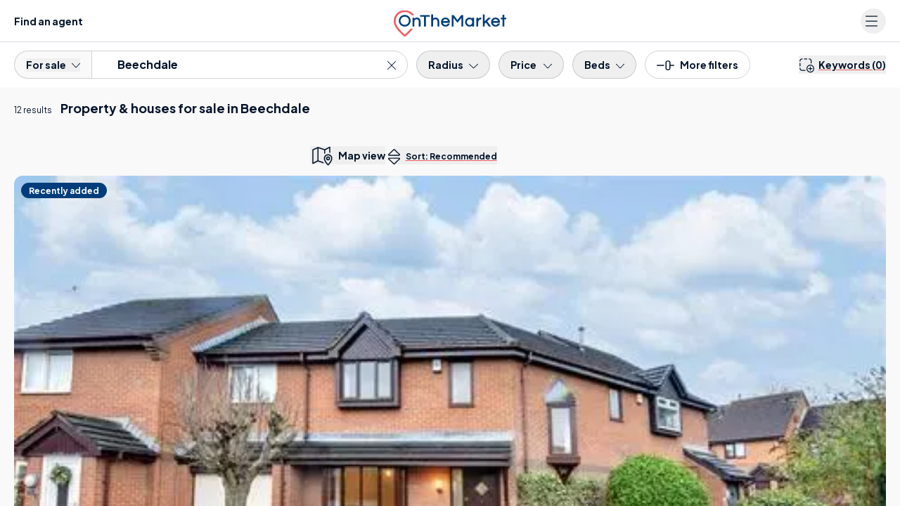

--- FILE ---
content_type: text/html; charset=UTF-8
request_url: https://www.onthemarket.com/for-sale/property/beechdale/
body_size: 57960
content:
<!DOCTYPE html><html lang="en"><head><meta charSet="utf-8" data-next-head=""/><meta content="user-scalable=yes width=device-width, initial-scale=1.0, maximum-scale=5.0" name="viewport" class="jsx-929177099" data-next-head=""/><meta http-equiv="Content-Type" content="text/html; charset=UTF-8" class="jsx-929177099" data-next-head=""/><meta http-equiv="X-UA-Compatible" content="IE=EDGE" class="jsx-929177099" data-next-head=""/><meta name="apple-mobile-web-app-capable" content="yes" class="jsx-929177099" data-next-head=""/><meta name="apple-mobile-web-app-status-bar-style" content="black" class="jsx-929177099" data-next-head=""/><meta name="theme-color" content="#001229" class="jsx-929177099" data-next-head=""/><title class="jsx-929177099" data-next-head="">Houses for sale in Beechdale | OnTheMarket</title><meta name="robots" content="noodp" class="jsx-929177099" data-next-head=""/><link rel="canonical" href="https://www.onthemarket.com/for-sale/property/beechdale/" class="jsx-929177099" data-next-head=""/><link rel="manifest" href="https://www.onthemarket.com/assets/0e55a3d9/gzip/js/manifest.json" class="jsx-929177099" data-next-head=""/><link rel="apple-touch-icon" sizes="64x64" href="https://www.onthemarket.com/assets/images/icons-otm2/icon64.png" class="jsx-929177099" data-next-head=""/><link rel="apple-touch-icon" sizes="128x128" href="https://www.onthemarket.com/assets/images/icons-otm2/icon128.png" class="jsx-929177099" data-next-head=""/><link rel="apple-touch-icon" sizes="152x152" href="https://www.onthemarket.com/assets/images/icons-otm2/icon152.png" class="jsx-929177099" data-next-head=""/><link rel="icon" href="https://www.onthemarket.com/assets/images/icons-otm2/favicon.ico" type="image/x-icon" class="jsx-929177099" data-next-head=""/><link rel="shortcut icon" href="https://www.onthemarket.com/assets/images/icons-otm2/favicon.ico" type="image/x-icon" class="jsx-929177099" data-next-head=""/><link rel="icon" type="image/png" href="https://www.onthemarket.com/assets/images/icons-otm2/icon32.png" sizes="32x32" class="jsx-929177099" data-next-head=""/><meta name="twitter:site" content="@OnTheMarketCom" class="jsx-929177099" data-next-head=""/><meta name="twitter:creator" content="@OnTheMarketCom" class="jsx-929177099" data-next-head=""/><meta property="og:type" content="website" class="jsx-929177099" data-next-head=""/><meta name="description" content="Find the latest properties available for sale in Beechdale with the UK&#x27;s most user-friendly property portal. Search houses &amp; flats to buy from leading estate agents." class="jsx-929177099" data-next-head=""/><meta property="og:description" content="Find the latest properties available for sale in Beechdale with the UK&#x27;s most user-friendly property portal. Search houses &amp; flats to buy from leading estate agents." class="jsx-929177099" data-next-head=""/><meta property="og:title" content="Houses for sale in Beechdale | OnTheMarket" class="jsx-929177099" data-next-head=""/><meta property="og:site_name" content="OnTheMarket" class="jsx-929177099" data-next-head=""/><meta property="og:image" content="https://www.onthemarket.com/assets/images/social-sharing.jpg" class="jsx-929177099" data-next-head=""/><link rel="preconnect" href="https://maps.googleapis.com" data-next-head=""/><link rel="preconnect" href="https://maps.gstatic.com" data-next-head=""/><link rel="preconnect" href="https://media.onthemarket.com"/><link rel="dns-prefetch" href="https://www.googletagmanager.com"/><link rel="dns-prefetch" href="https://www.google-analytics.com"/><link rel="dns-prefetch" href="https://media.onthemarket.com"/><link rel="preload" href="/assets/0.1.3143/_next/static/media/636a5ac981f94f8b-s.p.woff2" as="font" type="font/woff2" crossorigin="anonymous" data-next-font="size-adjust"/><link rel="preload" href="/assets/0.1.3143/_next/static/css/b198a840a47cb80e.css" as="style"/><link rel="preload" href="/assets/0.1.3143/_next/static/css/8dad620b4924f39c.css" as="style"/><link rel="preload" href="/assets/0.1.3143/_next/static/css/f14fb8540df1cda3.css" as="style"/><link rel="preload" href="/assets/0.1.3143/_next/static/css/fe397c5fe435c496.css" as="style"/><script id="service-workers" data-nscript="beforeInteractive">
        const updateReady = function(worker) {
          worker.postMessage({action: 'skipWaiting'});
        }
        const trackInstalling = function(worker) {
          worker.addEventListener('statechange', function() {
            if (worker.state == 'installed') {
              updateReady(worker);
            }
          });
        }

        if ('serviceWorker' in navigator) {
          window.addEventListener('load', function() {
            navigator.serviceWorker.register('/service-worker.js?v=').then(function(registration) {
            // Registration was successful
            console.log('ServiceWorker registration successful with scope: ', registration.scope);

            // no controller registered yet
            if (!navigator.serviceWorker.controller) {
              return;
            }

            // updated worker is waiting, call updateReady()
            if (registration.waiting) {
              updateReady(registration.waiting);
              return;
            }
            // updated worker installing, track it's state, if it becomes installed, call updateReady()
            if (registration.installing) {
              trackInstalling(registration.installing);
                return;
              }
              // listen for new workers installing, if one comes along track it, if it becomes installed, call updateReady()
              registration.addEventListener('updatefound', function() {
                trackInstalling(registration.installing);
                return;
              });
            }).catch(function(err) {
              // registration failed :(
              console.log('ServiceWorker registration failed: ', err);
            });
          });
        }
      </script><script id="dataLayerContainer" data-nscript="beforeInteractive">
        window.dataLayer = window.dataLayer || [];
        window.dataLayer.push({"g-location-type":"locality","g-location-id":"2060000143","page-type":"listings-section","property-prices":["230,000","180,000","400,000","475,000","275,000","450,000","200,000","110,000","525,000","230,000","325,000","190,000"],"no-of-properties":12,"location-town":"Nottingham","location-name":"Beechdale","property-type":"homes","typeahead":true,"g-hierarchy-level":10,"channel":"sale","meta-robots":"not-provided","page":1,"exclusive-first":true,"property-ids":["18512602","18506894","18475195","18264142","18260455","18199225","17944076","17902135","17797836","17382176","17094327","18436450"],"location-county":"Nottinghamshire","ranking-type":"recommended","under-offer":false,"non-standard-property-count":0,"http-status":"200","location-region":"East Midlands","location-kingdom":"UK","location-id":"beechdale","search-type":"for-sale","location-country":"England","frame-size":30,"location-local-authority":"Nottingham","breadcrumbs":["uk","nottinghamshire","nottingham"],"direction":"desc","view":"list","sort-field":"recommended"});
      </script><link rel="stylesheet" href="/assets/0.1.3143/_next/static/css/b198a840a47cb80e.css" data-n-g=""/><link rel="stylesheet" href="/assets/0.1.3143/_next/static/css/8dad620b4924f39c.css" data-n-p=""/><link rel="stylesheet" href="/assets/0.1.3143/_next/static/css/f14fb8540df1cda3.css" data-n-p=""/><link rel="stylesheet" href="/assets/0.1.3143/_next/static/css/fe397c5fe435c496.css" data-n-p=""/><noscript data-n-css=""></noscript><script defer="" noModule="" src="/assets/0.1.3143/_next/static/chunks/polyfills-42372ed130431b0a.js"></script><script src="/assets/0.1.3143/_next/static/chunks/webpack-b800c61990f76e1d.js" defer=""></script><script src="/assets/0.1.3143/_next/static/chunks/framework-d7945a8ad0653f37.js" defer=""></script><script src="/assets/0.1.3143/_next/static/chunks/main-8af4881ea5281068.js" defer=""></script><script src="/assets/0.1.3143/_next/static/chunks/pages/_app-3c481fe502900013.js" defer=""></script><script src="/assets/0.1.3143/_next/static/chunks/a5af9ab8-c84dab14288de185.js" defer=""></script><script src="/assets/0.1.3143/_next/static/chunks/9d08740d-f1c4eae10cd70fe2.js" defer=""></script><script src="/assets/0.1.3143/_next/static/chunks/07c2d338-881f2f7e96723529.js" defer=""></script><script src="/assets/0.1.3143/_next/static/chunks/98bef5de-0c1f2873b4aa4e46.js" defer=""></script><script src="/assets/0.1.3143/_next/static/chunks/9442-c326eddfefd76a39.js" defer=""></script><script src="/assets/0.1.3143/_next/static/chunks/9809-acbd57d82917d339.js" defer=""></script><script src="/assets/0.1.3143/_next/static/chunks/8220-31b1d34f1dd48a26.js" defer=""></script><script src="/assets/0.1.3143/_next/static/chunks/3915-d0b803013f6e3d30.js" defer=""></script><script src="/assets/0.1.3143/_next/static/chunks/7093-c409d3169772805f.js" defer=""></script><script src="/assets/0.1.3143/_next/static/chunks/1687-7619761f66a886fc.js" defer=""></script><script src="/assets/0.1.3143/_next/static/chunks/3359-85850a4b0c12837a.js" defer=""></script><script src="/assets/0.1.3143/_next/static/chunks/5865-38d51145c817e299.js" defer=""></script><script src="/assets/0.1.3143/_next/static/chunks/813-569b99198d5fad90.js" defer=""></script><script src="/assets/0.1.3143/_next/static/chunks/4623-ffe6c7c0da52dc4a.js" defer=""></script><script src="/assets/0.1.3143/_next/static/chunks/6000-b4993e804ea254af.js" defer=""></script><script src="/assets/0.1.3143/_next/static/chunks/4489-f7d944d041e91791.js" defer=""></script><script src="/assets/0.1.3143/_next/static/chunks/4726-13769ed40de0b7ec.js" defer=""></script><script src="/assets/0.1.3143/_next/static/chunks/4855-10bfeb709557e18b.js" defer=""></script><script src="/assets/0.1.3143/_next/static/chunks/9979-69f4ea36c3eeb16d.js" defer=""></script><script src="/assets/0.1.3143/_next/static/chunks/3845-4998d407bcd064c5.js" defer=""></script><script src="/assets/0.1.3143/_next/static/chunks/6991-9dca4f97361eccd5.js" defer=""></script><script src="/assets/0.1.3143/_next/static/chunks/pages/%5BsearchType%5D/%5Bproperty%5D/%5Blocation%5D-b3640a3d1efa4c30.js" defer=""></script><script src="/assets/0.1.3143/_next/static/0.1.3143/_buildManifest.js" defer=""></script><script src="/assets/0.1.3143/_next/static/0.1.3143/_ssgManifest.js" defer=""></script><style id="__jsx-929177099">:root{--font-plus-jakarta-sans:'Plus Jakarta Sans', 'Plus Jakarta Sans Fallback', Helvetica, Arial, sans-serif;--font-weight-semibold:600;--font-weight-bold:700;false}</style></head><body class="searchTypePropertyLocation"><link rel="preload" as="image" imageSrcSet="https://media.onthemarket.com/properties/18512602/1588683322/image-0-480x320.webp" fetchPriority="high"/><link rel="preload" as="image" href="https://media.onthemarket.com/agents/companies/11092/210318151221936/logo-190x100.png" fetchPriority="high"/><link rel="preload" as="image" imageSrcSet="https://media.onthemarket.com/properties/18506894/1588520297/image-0-480x320.webp" fetchPriority="high"/><link rel="preload" as="image" href="https://media.onthemarket.com/agents/companies/6493/180531092755001/logo-190x100.png" fetchPriority="high"/><link rel="preload" as="image" imageSrcSet="https://media.onthemarket.com/properties/18475195/1587594572/image-0-480x320.webp" fetchPriority="high"/><link rel="preload" as="image" imageSrcSet="https://media.onthemarket.com/properties/18264142/1580303570/image-0-480x320.webp" fetchPriority="high"/><link rel="preload" as="image" imageSrcSet="https://media.onthemarket.com/properties/18264142/1580303570/image-1-480x320.webp" fetchPriority="high"/><link rel="preload" as="image" imageSrcSet="https://media.onthemarket.com/properties/18264142/1580303570/image-2-480x320.webp" fetchPriority="high"/><link rel="preload" as="image" imageSrcSet="https://media.onthemarket.com/properties/18264142/1580303570/image-3-480x320.webp" fetchPriority="high"/><link rel="preload" as="image" imageSrcSet="https://media.onthemarket.com/properties/18264142/1580303570/image-4-480x320.webp" fetchPriority="high"/><link rel="preload" as="image" href="https://media.onthemarket.com/agents/branches/5394/240501111517745/logo-190x100.jpg" fetchPriority="high"/><link rel="preload" as="image" imageSrcSet="https://media.onthemarket.com/properties/18260455/1586835387/image-0-480x320.webp" fetchPriority="high"/><link rel="preload" as="image" href="https://media.onthemarket.com/agents/companies/8440/250605110409947/logo-190x100.png" fetchPriority="high"/><div id="__next"><div data-rht-toaster="" style="position:fixed;z-index:9999;top:16px;left:16px;right:16px;bottom:16px;pointer-events:none" class="toast"></div><div data-component="search-results-map-list" class="md:flex md:h-screen"><div class="icons-wrapper-defs hidden"><svg class="svg-icon"><defs><symbol id="icon-bedroom"><path d="m28.85,23.439l-28.178,0a0.605,0.605 0 0 1 -0.64,-0.64l0,-6.6a0.605,0.605 0 0 1 0.64,-0.637l28.178,0a0.605,0.605 0 0 1 0.64,0.64l0,6.6a0.689,0.689 0 0 1 -0.64,0.637zm-27.537,-1.277l26.9,0l0,-5.319l-26.9,0l0,5.319z"></path><path d="m24.175,7.813l-2.434,0a0.64,0.64 0 0 1 0,-1.281l1.793,0l0,-5.251l-17.546,0l0,5.251l1.6,0a0.64,0.64 0 0 1 0,1.281l-2.241,0a0.605,0.605 0 0 1 -0.64,-0.64l0,-6.533a0.605,0.605 0 0 1 0.64,-0.64l18.76,0a0.605,0.605 0 0 1 0.64,0.64l0,6.532a0.558,0.558 0 0 1 -0.572,0.641z"></path><path d="m16.426,7.813l-3.33,0a0.64,0.64 0 1 1 0,-1.281l3.33,0a0.605,0.605 0 0 1 0.64,0.64a0.642,0.642 0 0 1 -0.64,0.641z"></path><path d="m28.85,16.847l-28.178,0a0.764,0.764 0 0 1 -0.576,-0.32a0.582,0.582 0 0 1 0,-0.64l4.675,-9.03a0.616,0.616 0 1 1 1.089,0.576l-4.1,8.133l26,0l-4.163,-8.069a0.616,0.616 0 0 1 1.089,-0.576l4.675,9.03a0.748,0.748 0 0 1 0,0.64a0.582,0.582 0 0 1 -0.511,0.256z"></path><path d="m4.771,26a0.605,0.605 0 0 1 -0.64,-0.64l0,-2.562a0.64,0.64 0 1 1 1.281,0l0,2.56a0.605,0.605 0 0 1 -0.641,0.642z"></path><path d="m24.751,26a0.605,0.605 0 0 1 -0.64,-0.64l0,-2.562a0.64,0.64 0 1 1 1.281,0l0,2.56a0.642,0.642 0 0 1 -0.641,0.642z"></path><path d="m13.097,9.286l-5.06,0a0.605,0.605 0 0 1 -0.64,-0.64l0,-2.883a0.605,0.605 0 0 1 0.64,-0.64l5.06,0a0.605,0.605 0 0 1 0.64,0.64l0,2.882a0.642,0.642 0 0 1 -0.64,0.641zm-4.419,-1.281l3.778,0l0,-1.6l-3.778,0l0,1.6z"></path><path d="m21.486,9.286l-5.06,0a0.605,0.605 0 0 1 -0.64,-0.64l0,-2.883a0.605,0.605 0 0 1 0.64,-0.64l5.06,0a0.605,0.605 0 0 1 0.64,0.64l0,2.882a0.642,0.642 0 0 1 -0.64,0.641zm-4.419,-1.281l3.778,0l0,-1.6l-3.778,0l0,1.6z"></path></symbol><symbol id="icon-bathroom"><path d="m23.99001,22.797l-18.46301,0a5.5,5.5 0 0 1 -5.52699,-5.527l0,-5.024a0.593,0.593 0 0 1 0.62801,-0.628l28.261,0a0.593,0.593 0 0 1 0.62799,0.628l0,5.024a5.535,5.535 0 0 1 -5.52699,5.527zm-22.73401,-9.986l0,4.4a4.275,4.275 0 0 0 4.271,4.267l18.46301,0a4.275,4.275 0 0 0 4.271,-4.271l0,-4.4l-27.005,0.004z"></path><path d="m6.28001,26a0.593,0.593 0 0 1 -0.62801,-0.628l0,-3.2a0.628,0.628 0 0 1 1.256,0l0,3.2a0.593,0.593 0 0 1 -0.62799,0.628z"></path><path d="m23.23699,26a0.593,0.593 0 0 1 -0.62799,-0.628l0,-3.2a0.628,0.628 0 0 1 1.256,0l0,3.2a0.629,0.629 0 0 1 -0.62801,0.628z"></path><path d="m25.497,26l-21.478,0a0.628,0.628 0 0 1 0,-1.256l21.478,0a0.593,0.593 0 0 1 0.628,0.628a0.629,0.629 0 0 1 -0.628,0.628z"></path><path d="m3.14001,12.812a0.593,0.593 0 0 1 -0.62801,-0.628l0,-11.556a0.593,0.593 0 0 1 0.62801,-0.628l4.019,0a0.593,0.593 0 0 1 0.62799,0.628l0,1.947a0.628,0.628 0 0 1 -1.256,0l0,-1.319l-2.763,0l0,10.928a0.629,0.629 0 0 1 -0.62799,0.628z"></path><path d="m9.29399,6.029l-4.33299,0a0.593,0.593 0 0 1 -0.62801,-0.628a2.826,2.826 0 0 1 5.65201,0a0.8,0.8 0 0 1 -0.69101,0.628zm-3.579,-1.254l2.826,0a1.5,1.5 0 0 0 -1.382,-0.942a1.587,1.587 0 0 0 -1.444,0.942z"></path></symbol><symbol id="icon-detached"><path d="m2.8042,6.69104l0,19.05701l23.2002,0l0,-19.05701"></path><path d="m0.80566,7.49414l13.81152,-6.89404l13.56934,6.89404"></path></symbol><symbol id="icon-semi-detached"><path d="m2.18428,5.79696l0,19.05713l12.60938,0l0,-19.05713"></path><path d="m14.68428,5.79696l0,19.05713l12.60938,0l0,-19.05713"></path><path d="m0.84228,6.68993l7.67969,-6.08997l5.81152,4.60901"></path><path d="m15.14404,5.21007l5.81348,-4.61011l7.67773,6.08997"></path></symbol><symbol id="icon-terraced"><path d="m2.17792,3.827l0,19.05701l8.5,0l0,-19.05701"></path><path d="m10.60394,3.827l0,19.05701l8.5,0l0,-19.05701"></path><path d="m19.10492,3.827l0,19.05701l8.5,0l0,-19.05701"></path><path d="m0.83594,4.54288l5.59082,-3.94702l4.19434,2.96008"></path><path d="m10.66034,3.56094l4.19336,-2.95996l4.36719,3.08398"></path><path d="m19.1604,3.56094l4.19238,-2.95996l5.59277,3.94702"></path></symbol><symbol id="icon-end-of-terrace"><path d="m2.17792,3.82602l0,19.05701l8.5,0l0,-19.05701"></path><path d="m10.60394,3.82602l0,19.05701l8.5,0l0,-19.05701"></path><path d="m19.10492,3.82602l0,19.05701l8.5,0l0,-19.05701"></path><path d="m0.83594,4.5419l5.59082,-3.94702l4.19434,2.96008"></path><path d="m10.66034,3.55997l4.19336,-2.95996l4.36719,3.08398"></path><path d="m19.1604,3.55997l4.19238,-2.95996l5.59277,3.94702"></path><g class="icon-end-of-terrace end"><path d="m19.2749,22.88306l8.31104,0l0,-19.00806l-4.37207,-2.71289l-3.93799,2.71289l-0.00098,19.00806z"></path></g></symbol><symbol id="icon-bungalow"><path d="m23.49249,9.45197l0.57031,0.23108l6.2666,2.53406"></path><path d="m23.33588,25.74707l4.81641,0l0,-14.06604"></path><path d="m2.81616,6.69104l0,19.05701l20.33398,0l0,-19.05701"></path><path d="m0.81653,7.49408l12.36523,-6.89404l12.14648,6.89404"></path></symbol><symbol id="icon-flat"><rect x="8" y="3" height="22" width="13"></rect><rect height="20.8" width="11.8" y="3.6" x="8.6"></rect><rect x="0" y="0" height="25" width="13"></rect><rect id="svg_9" height="23.8" width="11.8" y="0.6" x="0.6"></rect><rect id="svg_11" x="16" y="0" height="25" width="13"></rect><rect id="svg_12" height="23.8" width="11.8" y="0.6" x="16.6"></rect></symbol><symbol id="icon-developments" viewBox="0 0 32.497 26"><path fill="currentColor" d="M18.686,16.235H13.811a2.438,2.438,0,0,0-2.437,2.437v6.5a.812.812,0,1,0,1.625,0v-6.5a.815.815,0,0,1,.812-.812h4.875a.812.812,0,0,1,.812.812v6.5a.812.812,0,1,0,1.625,0v-6.5A2.438,2.438,0,0,0,18.686,16.235ZM3.752,9.8l-2.244.924A2.431,2.431,0,0,0,0,12.975V25.131a.842.842,0,0,0,.676.844.816.816,0,0,0,.949-.8v-12.2a.815.815,0,0,1,.505-.754l2.24-.92A.814.814,0,0,0,3.752,9.8ZM25.277,5.627,17.153.215a1.994,1.994,0,0,0-.9-.229,1.576,1.576,0,0,0-.9.273L7.226,5.671A1.528,1.528,0,0,0,6.5,7.024V25.172a.812.812,0,1,0,1.625,0V7.024l8.124-5.413,8.124,5.413V25.172a.812.812,0,1,0,1.625,0V7.024A1.665,1.665,0,0,0,25.277,5.627Zm5.712,5.093L28.745,9.8a.813.813,0,1,0-.618,1.5l2.244.922a.806.806,0,0,1,.5.748V25.131a.842.842,0,0,0,.676.844.815.815,0,0,0,.949-.8v-12.2A2.433,2.433,0,0,0,30.989,10.72Z"></path></symbol><symbol id="icon-phone-v2" viewBox="0 0 26.626 26.631"><defs><clipPath id="a"><path fill="currentColor" d="M0 0h26.626v26.631H0z"></path></clipPath></defs><g clip-path="url(#a)"><path d="M21.83 26.632a2.913 2.913 0 0 1-.525-.048 15.94 15.94 0 0 1-6.821-2.284 34.816 34.816 0 0 1-10.332-9.376A20.186 20.186 0 0 1 .358 7.363a17.511 17.511 0 0 1-.351-2.521 2.718 2.718 0 0 1 .9-2.2l.763-.766c.406-.408.813-.818 1.227-1.22A1.89 1.89 0 0 1 4.362 0a1.973 1.973 0 0 1 1.351.888l3.763 5.1a2.051 2.051 0 0 1-.385 3.182 2.177 2.177 0 0 0-.782.979 2 2 0 0 0 .291 1.43 15.225 15.225 0 0 0 3.14 3.842 33.152 33.152 0 0 0 2.76 2.264 4.183 4.183 0 0 0 1.223.589 1.147 1.147 0 0 0 1.318-.339c.271-.31.5-.566.744-.8a1.883 1.883 0 0 1 2.588-.172 432.331 432.331 0 0 1 5.478 4.042 1.575 1.575 0 0 1 .223 2.557 59.964 59.964 0 0 1-2.349 2.359 2.927 2.927 0 0 1-1.893.709M4.221 1.611c-.017.024-.093.076-.208.187-.407.4-.808.8-1.209 1.2L2 3.8a1.14 1.14 0 0 0-.4.932 16.225 16.225 0 0 0 .311 2.26 18.647 18.647 0 0 0 3.507 6.956 33.323 33.323 0 0 0 9.891 8.979 14.335 14.335 0 0 0 6.18 2.064.773.773 0 0 1 .084.013 1.288 1.288 0 0 0 1.082-.277 58.273 58.273 0 0 0 2.283-2.3 1.04 1.04 0 0 1 .092-.084c-.038-.019-.067 0-.1-.028q-2.75-2.06-5.53-4.081a.321.321 0 0 0-.464.012 9.99 9.99 0 0 0-.644.689 2.722 2.722 0 0 1-3.07.858 5.682 5.682 0 0 1-1.657-.81 34.517 34.517 0 0 1-2.89-2.372 16.658 16.658 0 0 1-3.435-4.2 3.556 3.556 0 0 1-.485-2.642.851.851 0 0 1 .035-.122A3.8 3.8 0 0 1 8.221 7.83a.563.563 0 0 0 .121-.094.449.449 0 0 0-.02-.636.832.832 0 0 1-.1-.109l-3.8-5.152a1.2 1.2 0 0 0-.2-.228" fill="currentColor"></path></g></symbol><symbol id="icon-leaf" viewBox="0 0 39 50"><g><path d="m21.135,41.37503l0,2.96997l-2.94,0l0,-2.95996c-0.48102,-0.09204 -0.927,-0.167 -1.36798,-0.26294a13.342,13.342 0 0 1 -10.43402,-12.19019a11.539,11.539 0 0 1 1.34002,-5.83301a48.453,48.453 0 0 1 5.78297,-9.06079c1.84705,-2.33911 3.84399,-4.56811 5.77405,-6.84521l0.41998,-0.4939a2.939,2.939 0 0 0 0.27301,0.44312a73.969,73.969 0 0 1 10.88398,14.54296a15.427,15.427 0 0 1 1.914,4.79493a11.823,11.823 0 0 1 -1.25202,7.59106a13.045,13.045 0 0 1 -10.17596,7.25c-0.04803,0.00684 -0.09399,0.02295 -0.21802,0.05396m0.02698,-20.57593l0,3.09985l2.11005,-1.39185l1.63097,2.45093c-1.172,0.78003 -2.29999,1.52588 -3.42102,2.28394c-0.13697,0.09302 -0.32996,0.24414 -0.33301,0.37207c-0.026,1.13086 -0.01495,2.26294 -0.01495,3.48999l3.54394,-2.6521l1.76105,2.34717c-0.18305,0.14502 -0.33203,0.2688 -0.487,0.38501c-1.5,1.12598 -3.00604,2.24878 -4.5,3.38183c-0.13001,0.1001 -0.29999,0.25904 -0.29999,0.39502c-0.02405,1.12403 -0.01404,2.24805 -0.01404,3.375a1.051,1.051 0 0 0 0.18298,0.01197a10.307,10.307 0 0 0 8.63702,-10.61402a10.893,10.893 0 0 0 -1.43298,-4.23486a57.51,57.51 0 0 0 -6.685,-9.75611c-0.70001,-0.85791 -1.422,-1.69384 -2.20001,-2.61303c-0.11401,0.156 -0.18604,0.2622 -0.26598,0.36206c-1.53004,1.90698 -3.10199,3.78393 -4.58504,5.73413a35,35 0 0 0 -4.46098,7.28882a10.131,10.131 0 0 0 -0.93404,3.26416a9.764,9.764 0 0 0 3.83106,8.43799a9.942,9.942 0 0 0 4.95996,2.15698c0,-1.09204 0.01599,-2.1521 -0.01398,-3.20996a0.87,0.87 0 0 0 -0.29998,-0.58814c-1.51405,-1.16284 -3.047,-2.30004 -4.57404,-3.44897c-0.138,-0.1001 -0.26996,-0.21607 -0.41498,-0.33203l1.76099,-2.344l3.54303,2.64795c0,-1.19995 0.00897,-2.29394 -0.01202,-3.38598a0.624,0.624 0 0 0 -0.255,-0.4148c-0.55798,-0.40015 -1.13501,-0.76807 -1.70502,-1.14819l-1.79999,-1.19995l1.638,-2.45093l2.14502,1.42505l0,-3.125l2.96497,0z" fill="currentColor"></path></g></symbol></defs></svg><svg style="display:none"><symbol data-prefix="fal" data-icon="bed-empty" class="svg-inline--fa fa-bed-empty" role="img" viewBox="0 0 576 512" aria-hidden="true" id="icon-bed"><path fill="currentColor" d="M16 32c8.8 0 16 7.2 16 16l0 112 432 0c61.9 0 112 50.1 112 112l0 192c0 8.8-7.2 16-16 16s-16-7.2-16-16l0-80-512 0 0 80c0 8.8-7.2 16-16 16S0 472.8 0 464L0 48c0-8.8 7.2-16 16-16zM32 192l0 160 512 0 0-80c0-44.2-35.8-80-80-80L32 192z"></path></symbol></svg><svg style="display:none"><symbol data-prefix="fal" data-icon="bed-front" class="svg-inline--fa fa-bed-front" role="img" viewBox="0 0 512 512" aria-hidden="true" id="icon-bed-front"><path fill="currentColor" d="M64 96l0 40.6c9.4-5.4 20.3-8.6 32-8.6l112 0c19.1 0 36.3 8.4 48 21.7 11.7-13.3 28.9-21.7 48-21.7l112 0c11.7 0 22.6 3.1 32 8.6L448 96c0-17.7-14.3-32-32-32L96 64C78.3 64 64 78.3 64 96zm416 96l0 48c19.4 14.6 32 37.8 32 64l0 160c0 8.8-7.2 16-16 16s-16-7.2-16-16l0-48-448 0 0 48c0 8.8-7.2 16-16 16S0 472.8 0 464L0 304c0-26.2 12.6-49.4 32-64L32 96c0-35.3 28.7-64 64-64l320 0c35.3 0 64 28.7 64 64l0 96zm-32 33.6l0-33.6c0-17.7-14.3-32-32-32l-112 0c-17.7 0-32 14.3-32 32l0 32 160 0c5.5 0 10.8 .6 16 1.6zM240 224l0-32c0-17.7-14.3-32-32-32L96 160c-17.7 0-32 14.3-32 32l0 33.6c5.2-1 10.5-1.6 16-1.6l160 0zm240 80c0-26.5-21.5-48-48-48L80 256c-26.5 0-48 21.5-48 48l0 80 448 0 0-80z"></path></symbol></svg><svg style="display:none"><symbol data-prefix="fal" data-icon="bath" class="svg-inline--fa fa-bath" role="img" viewBox="0 0 512 512" aria-hidden="true" id="icon-bath"><path fill="currentColor" d="M64 61.3c0-16.2 13.1-29.3 29.3-29.3 7.8 0 15.2 3.1 20.7 8.6L139 65.7c-7 11.1-11 24.2-11 38.3 0 20.2 8.3 38.5 21.8 51.6l-1.1 1.1c-6.2 6.2-6.2 16.4 0 22.6s16.4 6.2 22.6 0l104-104c6.2-6.2 6.2-16.4 0-22.6s-16.4-6.2-22.6 0l-1.1 1.1c-13.1-13.4-31.4-21.8-51.6-21.8-14.1 0-27.2 4-38.3 11L136.6 17.9C125.1 6.5 109.5 0 93.3 0 59.4 0 32 27.4 32 61.3l0 194.7-16 0c-8.8 0-16 7.2-16 16s7.2 16 16 16l16 0 0 80c0 30.5 12.2 58.2 32 78.4L64 496c0 8.8 7.2 16 16 16s16-7.2 16-16l0-26.8c14.5 6.9 30.8 10.8 48 10.8l224 0c17.2 0 33.5-3.9 48-10.8l0 26.8c0 8.8 7.2 16 16 16s16-7.2 16-16l0-49.6c19.8-20.2 32-47.9 32-78.4l0-80 16 0c8.8 0 16-7.2 16-16s-7.2-16-16-16L64 256 64 61.3zM229 76.4L172.4 133c-7.6-7.3-12.4-17.6-12.4-29 0-22.1 17.9-40 40-40 11.4 0 21.7 4.8 29 12.4zM64 288l384 0 0 80c0 44.2-35.8 80-80 80l-224 0c-44.2 0-80-35.8-80-80l0-80z"></path></symbol></svg><svg style="display:none"><symbol data-prefix="fal" data-icon="envelope" class="svg-inline--fa fa-envelope" role="img" viewBox="0 0 512 512" aria-hidden="true" id="icon-envelope"><path fill="currentColor" d="M0 122.5l0-2.5 .1 0C1.3 88.9 27 64 58.5 64l395 0c31.5 0 57.1 24.9 58.4 56l.1 0 0 264c0 35.3-28.7 64-64 64L64 448c-35.3 0-64-28.7-64-64L0 122.5zm480 53.1L303.3 305.1c-28.2 20.6-66.5 20.6-94.6 0L32 175.6 32 384c0 17.7 14.3 32 32 32l384 0c17.7 0 32-14.3 32-32l0-208.4zm0-53.1c0-14.6-11.9-26.5-26.5-26.5l-395 0c-14.6 0-26.5 11.9-26.5 26.5 0 8.4 4 16.4 10.8 21.4L227.6 279.3c16.9 12.4 39.9 12.4 56.8 0L469.2 143.8c6.8-5 10.8-12.9 10.8-21.4z"></path></symbol></svg><svg style="display:none"><symbol data-prefix="fal" data-icon="up-right-and-down-left-from-center" class="svg-inline--fa fa-up-right-and-down-left-from-center" role="img" viewBox="0 0 512 512" aria-hidden="true" id="icon-expand-alt"><path fill="currentColor" d="M321 0c-18.2 0-33 14.8-33 33 0 8.7 3.5 17.1 9.7 23.3l35.7 35.7-71.7 71.7c-15.6 15.6-15.6 40.9 0 56.6l30.1 30.1c15.6 15.6 40.9 15.6 56.6 0l71.7-71.7 35.7 35.7c6.2 6.2 14.6 9.7 23.3 9.7 18.2 0 33-14.8 33-33l0-159c0-17.7-14.3-32-32-32L321 0zm-1 33c0-.5 .4-1 1-1l159 0 0 159c0 .5-.4 1-1 1-.3 0-.5-.1-.7-.3l-47-47c-6.2-6.2-16.4-6.2-22.6 0l-83 83c-3.1 3.1-8.2 3.1-11.3 0l-30.1-30.1c-3.1-3.1-3.1-8.2 0-11.3l83-83c6.2-6.2 6.2-16.4 0-22.6l-47-47c-.2-.2-.3-.4-.3-.7zM32 512l159 0c18.2 0 33-14.8 33-33 0-8.7-3.5-17.1-9.7-23.3l-35.7-35.7 71.7-71.7c15.6-15.6 15.6-40.9 0-56.6l-30.1-30.1c-15.6-15.6-40.9-15.6-56.6 0L92 333.4 56.3 297.7c-6.2-6.2-14.6-9.7-23.3-9.7-18.2 0-33 14.8-33 33L0 480c0 17.7 14.3 32 32 32zm160-33c0 .5-.4 1-1 1l-159 0 0-159c0-.5 .4-1 1-1 .3 0 .5 .1 .7 .3l47 47c6.2 6.2 16.4 6.2 22.6 0l83-83c3.1-3.1 8.2-3.1 11.3 0l30.1 30.1c3.1 3.1 3.1 8.2 0 11.3l-83 83c-6.2 6.2-6.2 16.4 0 22.6l47 47c.2 .2 .3 .4 .3 .7z"></path></symbol></svg><svg style="display:none"><symbol data-prefix="fal" data-icon="map-location-dot" class="svg-inline--fa fa-map-location-dot" role="img" viewBox="0 0 640 512" aria-hidden="true" id="icon-map-v2"><path fill="currentColor" d="M576 26.7c0-5.6-2.9-10.7-7.6-13.6s-10.6-3.2-15.6-.7L416.9 80.7 242.6 22.6c-11.5-3.8-24-3.2-35 1.8L73.4 85.3C67.7 87.9 64 93.6 64 99.9l0 385.4c0 5.6 2.9 10.7 7.6 13.6s10.6 3.2 15.6 .7l135.9-68.4 174.3 58.1 .6 .2c-3.7-5.6-7.3-11.3-10.8-17.1-4.7-7.8-9.4-16.1-13.8-24.8l-133.4-44.5 0-347.7 160 53.3 0 109.4c9.7-8.6 20.5-16.1 32-22.2l0-87 112-56.4 0 126.4c11.1 2.1 21.8 5.3 32 9.5l0-161.8zM208 403L96 459.4 96 110.2 208 59.4 208 403zM512 256c49.1 0 88 39 88 85.9 0 25.6-12.4 57.1-31.8 89.4-18 29.9-39.9 57.1-56.2 75.8-16.4-18.7-38.2-45.8-56.2-75.8-19.4-32.3-31.8-63.8-31.8-89.4 0-46.9 38.9-85.9 88-85.9zM392 341.9c0 68.9 64.1 150.4 98.6 189.3 11.6 13 31.3 13 42.9 0 34.5-38.9 98.6-120.4 98.6-189.3 0-65.1-53.7-117.9-120-117.9S392 276.8 392 341.9zM512 368a24 24 0 1 1 0-48 24 24 0 1 1 0 48zm-56-24a56 56 0 1 0 112 0 56 56 0 1 0 -112 0z"></path></symbol></svg><svg style="display:none"><symbol data-prefix="fal" data-icon="rectangle-list" class="svg-inline--fa fa-rectangle-list" role="img" viewBox="0 0 512 512" aria-hidden="true" id="icon-list-v2"><path fill="currentColor" d="M64 96c-17.7 0-32 14.3-32 32l0 256c0 17.7 14.3 32 32 32l384 0c17.7 0 32-14.3 32-32l0-256c0-17.7-14.3-32-32-32L64 96zM0 128C0 92.7 28.7 64 64 64l384 0c35.3 0 64 28.7 64 64l0 256c0 35.3-28.7 64-64 64L64 448c-35.3 0-64-28.7-64-64L0 128zM128 232a24 24 0 1 1 0-48 24 24 0 1 1 0 48zm80-40l192 0c8.8 0 16 7.2 16 16s-7.2 16-16 16l-192 0c-8.8 0-16-7.2-16-16s7.2-16 16-16zm0 96l192 0c8.8 0 16 7.2 16 16s-7.2 16-16 16l-192 0c-8.8 0-16-7.2-16-16s7.2-16 16-16zM104 304a24 24 0 1 1 48 0 24 24 0 1 1 -48 0z"></path></symbol></svg><svg style="display:none"><symbol data-prefix="fal" data-icon="grid-2" class="svg-inline--fa fa-grid-2" role="img" viewBox="0 0 448 512" aria-hidden="true" id="icon-grid-v2"><path fill="currentColor" d="M48 64c-8.8 0-16 7.2-16 16l0 96c0 8.8 7.2 16 16 16l96 0c8.8 0 16-7.2 16-16l0-96c0-8.8-7.2-16-16-16L48 64zM0 80C0 53.5 21.5 32 48 32l96 0c26.5 0 48 21.5 48 48l0 96c0 26.5-21.5 48-48 48l-96 0c-26.5 0-48-21.5-48-48L0 80zM48 320c-8.8 0-16 7.2-16 16l0 96c0 8.8 7.2 16 16 16l96 0c8.8 0 16-7.2 16-16l0-96c0-8.8-7.2-16-16-16l-96 0zM0 336c0-26.5 21.5-48 48-48l96 0c26.5 0 48 21.5 48 48l0 96c0 26.5-21.5 48-48 48l-96 0c-26.5 0-48-21.5-48-48l0-96zM400 64l-96 0c-8.8 0-16 7.2-16 16l0 96c0 8.8 7.2 16 16 16l96 0c8.8 0 16-7.2 16-16l0-96c0-8.8-7.2-16-16-16zM304 32l96 0c26.5 0 48 21.5 48 48l0 96c0 26.5-21.5 48-48 48l-96 0c-26.5 0-48-21.5-48-48l0-96c0-26.5 21.5-48 48-48zm0 288c-8.8 0-16 7.2-16 16l0 96c0 8.8 7.2 16 16 16l96 0c8.8 0 16-7.2 16-16l0-96c0-8.8-7.2-16-16-16l-96 0zm-48 16c0-26.5 21.5-48 48-48l96 0c26.5 0 48 21.5 48 48l0 96c0 26.5-21.5 48-48 48l-96 0c-26.5 0-48-21.5-48-48l0-96z"></path></symbol></svg><svg style="display:none"><symbol data-prefix="fal" data-icon="sort" class="svg-inline--fa fa-sort" role="img" viewBox="0 0 384 512" aria-hidden="true" id="icon-sort-v2"><path fill="currentColor" d="M32 192L352 192 192 32 32 192zm0 32c-12.9 0-24.6-7.8-29.6-19.8S.2 178.5 9.4 169.4l160-160c12.5-12.5 32.8-12.5 45.3 0l160 160c9.2 9.2 11.9 22.9 6.9 34.9S364.9 224 352 224L32 224zm0 96l160 160 160-160-320 0zm0-32l320 0c12.9 0 24.6 7.8 29.6 19.8s2.2 25.7-6.9 34.9l-160 160c-12.5 12.5-32.8 12.5-45.3 0l-160-160c-9.2-9.2-11.9-22.9-6.9-34.9S19.1 288 32 288z"></path></symbol></svg><svg style="display:none"><symbol data-prefix="fal" data-icon="id-card-clip" class="svg-inline--fa fa-id-card-clip" role="img" viewBox="0 0 576 512" aria-hidden="true" id="icon-card"><path fill="currentColor" d="M352 0l-128 0 0 64 128 0 0-64zM224-32l128 0c17.7 0 32 14.3 32 32l0 64c0 17.7-14.3 32-32 32L224 96c-17.7 0-32-14.3-32-32l0-64c0-17.7 14.3-32 32-32zm96 256a32 32 0 1 0 -64 0 32 32 0 1 0 64 0zm-96 0a64 64 0 1 1 128 0 64 64 0 1 1 -128 0zM208 400c0 8.8-7.2 16-16 16s-16-7.2-16-16c0-44.2 35.8-80 80-80l64 0c44.2 0 80 35.8 80 80 0 8.8-7.2 16-16 16s-16-7.2-16-16c0-26.5-21.5-48-48-48l-64 0c-26.5 0-48 21.5-48 48zM64 32l80 0 0 32-80 0C46.3 64 32 78.3 32 96l0 320c0 17.7 14.3 32 32 32l448 0c17.7 0 32-14.3 32-32l0-320c0-17.7-14.3-32-32-32l-80 0 0-32 80 0c35.3 0 64 28.7 64 64l0 320c0 35.3-28.7 64-64 64L64 480c-35.3 0-64-28.7-64-64L0 96C0 60.7 28.7 32 64 32z"></path></symbol></svg><svg style="display:none"><symbol data-prefix="fal" data-icon="calculator" class="svg-inline--fa fa-calculator" role="img" viewBox="0 0 384 512" aria-hidden="true" id="icon-calculator"><path fill="currentColor" d="M352 160l0 288c0 17.7-14.3 32-32 32L64 480c-17.7 0-32-14.3-32-32l0-288 320 0zm0-32l-320 0 0-64c0-17.7 14.3-32 32-32l256 0c17.7 0 32 14.3 32 32l0 64zm32 0l0-64c0-35.3-28.7-64-64-64L64 0C28.7 0 0 28.7 0 64L0 448c0 35.3 28.7 64 64 64l256 0c35.3 0 64-28.7 64-64l0-320zM72 224a24 24 0 1 0 48 0 24 24 0 1 0 -48 0zm24 72a24 24 0 1 0 0 48 24 24 0 1 0 0-48zm72-72a24 24 0 1 0 48 0 24 24 0 1 0 -48 0zm24 72a24 24 0 1 0 0 48 24 24 0 1 0 0-48zm72-72a24 24 0 1 0 48 0 24 24 0 1 0 -48 0zm24 72a24 24 0 1 0 0 48 24 24 0 1 0 0-48zM264 416c0 13.3 10.7 24 24 24s24-10.7 24-24-10.7-24-24-24-24 10.7-24 24zM80 400c-8.8 0-16 7.2-16 16s7.2 16 16 16l128 0c8.8 0 16-7.2 16-16s-7.2-16-16-16L80 400z"></path></symbol></svg><svg style="display:none"><symbol data-prefix="fal" data-icon="square-sliders" class="svg-inline--fa fa-square-sliders" role="img" viewBox="0 0 448 512" aria-hidden="true" id="icon-square-sliders"><path fill="currentColor" d="M32 416c0 17.7 14.3 32 32 32l320 0c17.7 0 32-14.3 32-32l0-320c0-17.7-14.3-32-32-32L64 64C46.3 64 32 78.3 32 96l0 320zM0 96C0 60.7 28.7 32 64 32l320 0c35.3 0 64 28.7 64 64l0 320c0 35.3-28.7 64-64 64L64 480c-35.3 0-64-28.7-64-64L0 96zm96 80c0-8.8 7.2-16 16-16l48 0 0-24c0-8.8 7.2-16 16-16s16 7.2 16 16l0 24 144 0c8.8 0 16 7.2 16 16s-7.2 16-16 16l-144 0 0 24c0 8.8-7.2 16-16 16s-16-7.2-16-16l0-24-48 0c-8.8 0-16-7.2-16-16zm0 160c0-8.8 7.2-16 16-16l144 0 0-24c0-8.8 7.2-16 16-16s16 7.2 16 16l0 24 48 0c8.8 0 16 7.2 16 16s-7.2 16-16 16l-48 0 0 24c0 8.8-7.2 16-16 16s-16-7.2-16-16l0-24-144 0c-8.8 0-16-7.2-16-16z"></path></symbol></svg><svg style="display:none"><symbol data-prefix="fal" data-icon="house-blank" class="svg-inline--fa fa-house-blank" role="img" viewBox="0 0 512 512" aria-hidden="true" id="icon-house"><path fill="currentColor" d="M267.4 4.3c-6.1-5.7-15.7-5.7-21.8 0l-240 224c-6.5 6-6.8 16.2-.8 22.6s16.2 6.8 22.6 .8l21.1-19.7 0 216c0 35.3 28.7 64 64 64l288 0c35.3 0 64-28.7 64-64l0-216 21.1 19.7c6.5 6 16.6 5.7 22.6-.8s5.7-16.6-.8-22.6l-240-224zM432.5 202.2l0 245.8c0 17.7-14.3 32-32 32l-288 0c-17.7 0-32-14.3-32-32l0-245.8 176-164.3 176 164.3z"></path></symbol></svg><svg style="display:none"><symbol data-prefix="fal" data-icon="angle-90" class="svg-inline--fa fa-angle-90" role="img" viewBox="0 0 448 512" aria-hidden="true" id="icon-angle-90"><path fill="currentColor" d="M32 48c0-8.8-7.2-16-16-16S0 39.2 0 48L0 416c0 35.3 28.7 64 64 64l368 0c8.8 0 16-7.2 16-16s-7.2-16-16-16L64 448c-17.7 0-32-14.3-32-32L32 48zm143 99.5c7.5 3 16.2 .4 20.5-6.5 5.1-8.2 1.9-19-7-22.6-33.7-13.6-70.2-21.4-108.5-22.4l0 32c33.5 .9 65.5 7.7 95 19.4zm163.9 137c-6.9 4.3-9.4 13-6.5 20.5 11.7 29.5 18.5 61.5 19.4 95l32 0c-1-38.3-8.8-74.8-22.4-108.5-3.6-9-14.4-12.1-22.6-7zM316.4 242c7.7-4.8 9.9-15.1 4.4-22.3-17.3-22.8-37.6-43.2-60.4-60.4-7.2-5.5-17.5-3.3-22.3 4.4-4.6 7.3-2.5 16.8 4.3 22.1 19.5 15 37 32.5 52 52 5.2 6.8 14.8 8.9 22.1 4.3z"></path></symbol></svg><svg style="display:none"><symbol data-prefix="fal" data-icon="lightbulb" class="svg-inline--fa fa-lightbulb" role="img" viewBox="0 0 384 512" aria-hidden="true" id="icon-lightbulb"><path fill="currentColor" d="M308.1 302.1c27.2-28.7 43.9-67.4 43.9-110.1 0-88.4-71.6-160-160-160S32 103.6 32 192c0 42.7 16.7 81.4 43.9 110.1 19.9 20.9 40.4 48.7 48.5 81.9l135.2 0c8.1-33.3 28.6-61 48.5-81.9zM128 432c0 26.5 21.5 48 48 48l32 0c26.5 0 48-21.5 48-48l0-16-128 0 0 16zM331.3 324.1C307.7 349 288 379.4 288 413.7l0 18.3c0 44.2-35.8 80-80 80l-32 0c-44.2 0-80-35.8-80-80l0-18.3C96 379.4 76.3 349 52.7 324.1 20 289.7 0 243.2 0 192 0 86 86 0 192 0S384 86 384 192c0 51.2-20 97.7-52.7 132.1zM112 176c0 8.8-7.2 16-16 16s-16-7.2-16-16c0-53 43-96 96-96 8.8 0 16 7.2 16 16s-7.2 16-16 16c-35.3 0-64 28.7-64 64z"></path></symbol></svg><svg style="display:none"><symbol data-prefix="fal" data-icon="key" class="svg-inline--fa fa-key" role="img" viewBox="0 0 512 512" aria-hidden="true" id="icon-key"><path fill="currentColor" d="M192 176c0-79.5 64.5-144 144-144s144 64.5 144 144-64.5 144-144 144c-11.1 0-22-1.3-32.4-3.6-5.4-1.2-11 .4-14.9 4.3L257.4 352 208 352c-8.8 0-16 7.2-16 16l0 48-48 0c-8.8 0-16 7.2-16 16l0 48-96 0 0-81.4 162.8-162.8c4.2-4.2 5.7-10.5 3.9-16.2-4.4-13.8-6.7-28.4-6.7-43.7zM336 0c-97.2 0-176 78.8-176 176 0 15.1 1.9 29.8 5.5 43.9L4.7 380.7c-3 3-4.7 7.1-4.7 11.3L0 496c0 8.8 7.2 16 16 16l128 0c8.8 0 16-7.2 16-16l0-48 48 0c8.8 0 16-7.2 16-16l0-48 40 0c4.2 0 8.3-1.7 11.3-4.7l30-30c10 1.8 20.2 2.7 30.7 2.7 97.2 0 176-78.8 176-176S433.2 0 336 0zm32 168a24 24 0 1 0 0-48 24 24 0 1 0 0 48z"></path></symbol></svg></div><div><div class="icons-wrapper-defs hidden"><svg class="svg-icon"><defs><symbol id="icon-search"><path d="M13 12.4C13.7 11.8 14.2 11.1 14.5 10.3 14.8 9.5 15 8.7 15 7.9 15 7 14.8 6.2 14.5 5.4 14.2 4.7 13.7 3.9 13 3.3 12.4 2.7 11.7 2.2 10.8 1.9 10 1.6 9.2 1.4 8.3 1.4 7.5 1.4 6.7 1.6 5.8 1.9 5 2.2 4.3 2.7 3.6 3.3 3 3.9 2.5 4.7 2.2 5.4 1.9 6.2 1.7 7 1.7 7.9 1.7 8.7 1.9 9.5 2.2 10.3 2.5 11.1 3 11.8 3.6 12.4 4.3 13 5 13.5 5.8 13.8 6.7 14.2 7.5 14.3 8.3 14.3 9.2 14.3 10 14.2 10.8 13.8 11.7 13.5 12.4 13 13 12.4L13 12.4ZM13.5 13.9C12.9 14.5 12.2 14.9 11.4 15.2 10.4 15.6 9.4 15.7 8.3 15.7 7.3 15.7 6.3 15.6 5.3 15.2 4.3 14.8 3.4 14.2 2.6 13.4 1.8 12.7 1.2 11.8 0.8 10.8 0.4 9.9 0.2 8.9 0.2 7.9 0.2 6.9 0.4 5.9 0.8 4.9 1.2 3.9 1.8 3.1 2.6 2.3 3.4 1.5 4.3 1 5.3 0.6 6.3 0.2 7.3 0 8.3 0 9.4 0 10.4 0.2 11.4 0.6 12.4 1 13.3 1.5 14.1 2.3 14.9 3.1 15.5 3.9 15.9 4.9 16.3 5.9 16.5 6.9 16.5 7.9 16.5 8.9 16.3 9.9 15.9 10.8 15.6 11.6 15.1 12.3 14.6 12.9L18.8 17 17.8 18 13.5 13.9Z"></path></symbol><symbol id="icon-menu"><path d="M0.2 12L20.8 12 20.8 10.3 0.2 10.3 0.2 12ZM0.2 6.9L20.8 6.9 20.8 5.1 0.2 5.1 0.2 6.9ZM0.2 1.7L20.8 1.7 20.8 0 0.2 0 0.2 1.7Z"></path></symbol><symbol id="icon-close"><polygon points="12 1.2 7.2 6 12 10.8 10.8 12 6 7.2 1.2 12 0 10.8 4.8 6 0 1.2 1.2 0 6 4.8 10.8 0"></polygon></symbol><symbol id="icon-user"><path d="M8 2.4C7.3 2.4 6.8 2.6 6.3 3.1 5.8 3.5 5.6 4.1 5.6 4.8 5.6 5.5 5.8 6 6.3 6.5 6.8 7 7.3 7.2 8 7.2 8.7 7.2 9.2 7 9.7 6.5 10.2 6 10.4 5.5 10.4 4.8 10.4 4.1 10.2 3.5 9.7 3.1 9.2 2.6 8.7 2.4 8 2.4M8 13.8C9 13.8 9.9 13.5 10.8 13 11.6 12.6 12.3 12 12.8 11.2 12.8 10.8 12.6 10.4 12.3 10.1 11.9 9.8 11.5 9.6 11 9.4 10.5 9.1 10 9 9.4 8.9 8.9 8.8 8.4 8.7 8 8.7 7.6 8.7 7.1 8.8 6.6 8.9 6 9 5.5 9.1 5 9.4 4.5 9.6 4.1 9.8 3.7 10.1 3.4 10.4 3.2 10.8 3.2 11.2 3.7 12 4.4 12.6 5.2 13 6.1 13.5 7 13.8 8 13.8M8 0C9.1 0 10.1 0.2 11.1 0.6 12.1 1 12.9 1.6 13.6 2.4 14.4 3.1 15 3.9 15.4 4.9 15.8 5.9 16 6.9 16 8 16 9.1 15.8 10.1 15.4 11.1 15 12.1 14.4 12.9 13.6 13.6 12.9 14.4 12.1 14.9 11.1 15.4 10.1 15.8 9.1 16 8 16 6.9 16 5.9 15.8 4.9 15.4 3.9 14.9 3.1 14.4 2.4 13.6 1.6 12.9 1 12.1 0.6 11.1 0.2 10.1 0 9.1 0 8 0 6.9 0.2 5.9 0.6 4.9 1 3.9 1.6 3.1 2.4 2.4 3.1 1.6 3.9 1 4.9 0.6 5.9 0.2 6.9 0 8 0"></path></symbol><symbol id="icon-right-circled"><path d="M7.2 7.2L9.2 7.2 9.2 5C10 5.9 10.6 6.5 11.1 7 11.5 7.5 12.2 8.2 12.9 9 12.2 9.8 11.5 10.5 11.1 11 10.6 11.5 10 12.1 9.2 12.9L9.2 10.8 7.2 10.8 5.3 10.8 5.3 9 5.3 7.2 7.2 7.2ZM16 9C16 8 15.8 7.1 15.5 6.3 15.2 5.5 14.7 4.7 14 4 13.3 3.3 12.5 2.8 11.7 2.5 10.9 2.2 10 2 9 2 8 2 7.1 2.2 6.3 2.5 5.5 2.8 4.7 3.3 4 4 3.4 4.7 2.8 5.5 2.5 6.3 2.2 7.1 2 8 2 9 2 10 2.2 10.9 2.5 11.7 2.8 12.5 3.4 13.3 4 14 4.7 14.6 5.5 15.2 6.3 15.5 7.1 15.8 8 16 9 16 10 16 10.9 15.8 11.7 15.5 12.5 15.2 13.3 14.6 14 14 14.7 13.3 15.2 12.5 15.5 11.7 15.8 10.9 16 10 16 9L16 9ZM0 9C0 8.4 0.1 7.8 0.2 7.2 0.3 6.6 0.5 6.1 0.7 5.6 0.9 5 1.2 4.5 1.5 4.1 1.8 3.6 2.2 3.1 2.7 2.7 3.1 2.2 3.6 1.9 4 1.5 4.5 1.2 5 0.9 5.6 0.7 6.1 0.5 6.6 0.3 7.2 0.2 7.8 0.1 8.4 0 9 0 9.6 0 10.2 0.1 10.8 0.2 11.4 0.3 11.9 0.5 12.4 0.7 13 0.9 13.5 1.2 13.9 1.5 14.4 1.8 14.9 2.2 15.3 2.7 15.8 3.1 16.1 3.6 16.5 4 16.8 4.5 17.1 5 17.3 5.6 17.5 6.1 17.7 6.6 17.8 7.2 17.9 7.8 18 8.4 18 9 18 9.6 17.9 10.2 17.8 10.8 17.7 11.4 17.5 11.9 17.3 12.4 17.1 13 16.8 13.5 16.5 13.9 16.2 14.4 15.8 14.9 15.3 15.3 14.9 15.8 14.4 16.1 14 16.5 13.5 16.8 13 17.1 12.4 17.3 11.9 17.5 11.4 17.7 10.8 17.8 10.2 17.9 9.6 18 9 18 8.4 18 7.8 17.9 7.2 17.8 6.6 17.7 6.1 17.5 5.6 17.3 5 17.1 4.5 16.8 4.1 16.5 3.6 16.2 3.1 15.8 2.7 15.3 2.2 14.9 1.9 14.4 1.5 14 1.2 13.5 0.9 13 0.7 12.4 0.5 11.9 0.3 11.4 0.2 10.8 0.1 10.2 0 9.6 0 9L0 9Z"></path></symbol><symbol id="icon-chevron"><path d="M10.7 8C10.7 8.2 10.6 8.4 10.6 8.5 10.5 8.7 10.4 8.8 10.3 9L3.4 15.6C3.3 15.8 3.2 15.8 3 15.9 2.8 16 2.7 16 2.5 16 2.3 16 2.1 16 2 15.9 1.8 15.9 1.7 15.8 1.5 15.6L0.7 14.8C0.6 14.7 0.5 14.6 0.4 14.4 0.4 14.3 0.3 14.1 0.3 13.9 0.3 13.7 0.4 13.6 0.4 13.4 0.5 13.3 0.6 13.1 0.7 13L5.8 8 0.7 3C0.6 2.9 0.5 2.8 0.4 2.6 0.4 2.4 0.3 2.3 0.3 2.1 0.3 1.9 0.4 1.7 0.4 1.6 0.5 1.4 0.6 1.3 0.7 1.2L1.5 0.4C1.6 0.3 1.8 0.2 2 0.1 2.1 0 2.3 0 2.5 0 2.7 0 2.8 0 3 0.1 3.2 0.2 3.3 0.3 3.4 0.4L10.3 7.1C10.4 7.2 10.5 7.3 10.6 7.5 10.6 7.7 10.7 7.8 10.7 8"></path></symbol><symbol id="icon-refresh-time"><path d="M9.4 4.3L10.7 4.3 10.7 7.9 13.7 9.7 13.1 10.8 9.4 8.6 9.4 4.3ZM10.3 0C12.4 0 14.2 0.8 15.7 2.3 17.2 3.8 18 5.6 18 7.7 18 9.9 17.2 11.7 15.7 13.2 14.2 14.7 12.4 15.4 10.3 15.4 8.2 15.4 6.4 14.7 4.9 13.2L6.1 11.9C7.2 13.1 8.7 13.7 10.3 13.7 11.9 13.7 13.4 13.1 14.5 12 15.7 10.8 16.3 9.4 16.3 7.7 16.3 6.1 15.7 4.6 14.5 3.5 13.4 2.3 11.9 1.7 10.3 1.7 8.6 1.7 7.2 2.3 6 3.5 4.9 4.6 4.3 6.1 4.3 7.7L6.9 7.7 3.4 11.2 3.3 11 0 7.7 2.6 7.7C2.6 5.6 3.3 3.8 4.8 2.3 6.4 0.8 8.2 0 10.3 0L10.3 0Z"></path></symbol><symbol id="icon-refresh"><path d="M18.8 9C18.8 9.6 18.7 10.2 18.6 10.8 18.5 11.4 18.3 11.9 18.1 12.5 17.8 13 17.5 13.6 17.2 14 16.9 14.5 16.5 15 16.1 15.4 15.7 15.8 15.2 16.1 14.7 16.5 14.2 16.8 13.7 17.1 13.1 17.3 12.5 17.5 12 17.7 11.4 17.8 10.8 17.9 10.1 18 9.5 18 8.8 18 8.1 17.9 7.5 17.8 6.8 17.7 6.2 17.5 5.6 17.2 4.9 16.9 4.3 16.5 3.8 16.1 3.3 15.7 2.8 15.3 2.3 14.8 2.3 14.7 2.3 14.7 2.3 14.6 2.3 14.6 2.3 14.5 2.3 14.5 2.3 14.5 2.3 14.4 2.3 14.4 2.3 14.3 2.3 14.3 2.4 14.3L4 12.7C4.1 12.6 4.1 12.6 4.2 12.6 4.2 12.5 4.3 12.5 4.3 12.5 4.4 12.5 4.4 12.5 4.5 12.6 4.5 12.6 4.6 12.6 4.6 12.7 4.9 13 5.2 13.4 5.6 13.7 6 14 6.4 14.2 6.8 14.4 7.2 14.6 7.6 14.7 8.1 14.8 8.5 14.9 9 15 9.5 15 9.9 15 10.3 15 10.7 14.9 11.1 14.8 11.5 14.7 11.9 14.5 12.3 14.4 12.6 14.2 13 14 13.3 13.8 13.6 13.5 13.9 13.2 14.2 13 14.4 12.7 14.6 12.4 14.9 12.1 15.1 11.7 15.2 11.3 15.4 11 15.5 10.6 15.6 10.2 15.6 9.8 15.7 9.4 15.7 9 15.7 8.6 15.6 8.2 15.6 7.8 15.5 7.4 15.4 7 15.2 6.7 15.1 6.3 14.9 5.9 14.6 5.6 14.4 5.3 14.2 5 13.9 4.8 13.6 4.5 13.3 4.2 13 4 12.7 3.8 12.3 3.6 11.9 3.5 11.5 3.3 11.1 3.2 10.7 3.1 10.3 3 9.9 3 9.5 3 9.1 3 8.7 3 8.3 3.1 8 3.2 7.6 3.3 7.2 3.4 6.9 3.5 6.5 3.7 6.2 3.9 5.9 4.1 5.6 4.3 5.3 4.6L7 6.2C7.1 6.3 7.2 6.5 7.2 6.6 7.2 6.7 7.2 6.9 7.1 7 7 7.2 6.9 7.3 6.8 7.4 6.7 7.4 6.6 7.5 6.4 7.5L1 7.5C0.9 7.5 0.8 7.5 0.7 7.4 0.6 7.4 0.5 7.4 0.4 7.3 0.3 7.2 0.3 7.1 0.3 7 0.2 6.9 0.2 6.9 0.2 6.7L0.2 1.5C0.2 1.3 0.3 1.2 0.3 1.1 0.4 1 0.5 0.9 0.7 0.8 0.8 0.7 1 0.7 1.1 0.7 1.3 0.8 1.4 0.8 1.5 0.9L3.1 2.5C3.5 2.1 4 1.7 4.5 1.4 5 1.1 5.5 0.9 6.1 0.6 6.6 0.4 7.2 0.3 7.8 0.2 8.3 0.1 8.9 0 9.5 0 10.1 0 10.8 0.1 11.3 0.2 11.9 0.3 12.5 0.5 13.1 0.7 13.7 0.9 14.2 1.2 14.7 1.5 15.2 1.9 15.7 2.2 16.1 2.6 16.5 3 16.9 3.4 17.2 3.9 17.5 4.4 17.8 4.9 18.1 5.5 18.3 6.1 18.5 6.6 18.6 7.2 18.7 7.8 18.8 8.4 18.8 9"></path></symbol><symbol id="icon-map"><path d="M8.5 11.6C9.6 11.6 10.6 11.2 11.4 10.5 12.3 9.7 12.7 8.8 12.7 7.7 12.7 6.6 12.3 5.7 11.4 5 10.6 4.2 9.6 3.8 8.5 3.8 7.3 3.8 6.4 4.2 5.6 5 4.7 5.7 4.3 6.6 4.3 7.7 4.3 8.8 4.7 9.7 5.6 10.5 6.4 11.2 7.3 11.6 8.5 11.6ZM8.5 13.3C9.3 13.3 10.1 13.1 10.8 12.8 11.5 12.5 12.2 12.1 12.7 11.6 13.2 11.1 13.7 10.6 14 9.9 14.3 9.2 14.4 8.5 14.4 7.7 14.4 7 14.3 6.2 14 5.6 13.7 4.9 13.2 4.3 12.7 3.8 12.2 3.3 11.5 2.9 10.8 2.6 10.1 2.3 9.3 2.2 8.5 2.2 7.7 2.2 6.9 2.3 6.2 2.6 5.5 2.9 4.8 3.3 4.3 3.8 3.8 4.3 3.3 4.9 3 5.6 2.7 6.2 2.6 7 2.6 7.7 2.6 8.5 2.7 9.2 3 9.9 3.3 10.6 3.8 11.1 4.3 11.6 4.8 12.1 5.5 12.5 6.2 12.8 6.9 13.1 7.7 13.3 8.5 13.3M11.7 0.6C12.7 1 13.6 1.6 14.3 2.3 15.1 3 15.7 3.8 16.1 4.7 16.5 5.6 16.8 6.6 16.8 7.7 16.8 8.4 16.7 9 16.5 9.7 16.3 10.3 16.1 10.9 15.7 11.4 15.4 12 15 12.5 14.6 12.9 14.1 13.4 13.6 13.8 13.1 14.1L8.4 20 3.8 14C3.2 13.7 2.7 13.3 2.3 12.8 1.9 12.4 1.5 11.9 1.2 11.3 0.9 10.8 0.7 10.2 0.5 9.6 0.3 9 0.3 8.4 0.3 7.7 0.3 6.6 0.5 5.6 0.9 4.7 1.3 3.8 1.9 3 2.7 2.3 3.4 1.6 4.3 1 5.3 0.6 6.3 0.2 7.4 0 8.5 0 9.6 0 10.7 0.2 11.7 0.6"></path></symbol><symbol id="icon-grid"><path d="M19.6 15.6C19.7 15.6 19.8 15.7 19.9 15.8 20 15.9 20 16 20 16.1L20 19.6C20 19.7 20 19.8 19.9 19.9 19.8 20 19.7 20 19.6 20L16.1 20C16 20 15.9 20 15.8 19.9 15.7 19.8 15.6 19.7 15.6 19.6L15.6 16.1C15.6 16 15.7 15.9 15.8 15.8 15.9 15.7 16 15.6 16.1 15.6L19.6 15.6ZM16.1 7.8L19.6 7.8C19.7 7.8 19.8 7.9 19.9 8 20 8 20 8.1 20 8.3L20 11.7C20 11.9 20 12 19.9 12 19.8 12.1 19.7 12.2 19.6 12.2L16.1 12.2C16 12.2 15.9 12.1 15.8 12 15.7 12 15.6 11.9 15.6 11.7L15.6 8.3C15.6 8.1 15.7 8 15.8 8 15.9 7.9 16 7.8 16.1 7.8L16.1 7.8ZM16.1 0L19.6 0C19.7 0 19.8 0 19.9 0.1 20 0.2 20 0.3 20 0.4L20 3.9C20 4 20 4.1 19.9 4.2 19.8 4.3 19.7 4.4 19.6 4.4L16.1 4.4C16 4.4 15.9 4.3 15.8 4.2 15.7 4.1 15.6 4 15.6 3.9L15.6 0.4C15.6 0.3 15.7 0.2 15.8 0.1 15.9 0 16 0 16.1 0L16.1 0ZM11.7 15.6C11.9 15.6 12 15.7 12 15.8 12.1 15.9 12.2 16 12.2 16.1L12.2 19.6C12.2 19.7 12.1 19.8 12 19.9 12 20 11.9 20 11.7 20L8.3 20C8.1 20 8 20 8 19.9 7.9 19.8 7.8 19.7 7.8 19.6L7.8 16.1C7.8 16 7.9 15.9 8 15.8 8 15.7 8.1 15.6 8.3 15.6L11.7 15.6ZM11.7 7.8C11.9 7.8 12 7.9 12 8 12.1 8 12.2 8.1 12.2 8.3L12.2 11.7C12.2 11.9 12.1 12 12 12 12 12.1 11.9 12.2 11.7 12.2L8.3 12.2C8.1 12.2 8 12.1 8 12 7.9 12 7.8 11.9 7.8 11.7L7.8 8.3C7.8 8.1 7.9 8 8 8 8 7.9 8.1 7.8 8.3 7.8L11.7 7.8ZM11.7 0C11.9 0 12 0 12 0.1 12.1 0.2 12.2 0.3 12.2 0.4L12.2 3.9C12.2 4 12.1 4.1 12 4.2 12 4.3 11.9 4.4 11.7 4.4L8.3 4.4C8.1 4.4 8 4.3 8 4.2 7.9 4.1 7.8 4 7.8 3.9L7.8 0.4C7.8 0.3 7.9 0.2 8 0.1 8 0 8.1 0 8.3 0L11.7 0ZM3.9 15.6C4 15.6 4.1 15.7 4.2 15.8 4.3 15.9 4.4 16 4.4 16.1L4.4 19.6C4.4 19.7 4.3 19.8 4.2 19.9 4.1 20 4 20 3.9 20L0.4 20C0.3 20 0.2 20 0.1 19.9 0 19.8 0 19.7 0 19.6L0 16.1C0 16 0 15.9 0.1 15.8 0.2 15.7 0.3 15.6 0.4 15.6L3.9 15.6ZM3.9 7.8C4 7.8 4.1 7.9 4.2 8 4.3 8 4.4 8.1 4.4 8.3L4.4 11.7C4.4 11.9 4.3 12 4.2 12 4.1 12.1 4 12.2 3.9 12.2L0.4 12.2C0.3 12.2 0.2 12.1 0.1 12 0 12 0 11.9 0 11.7L0 8.3C0 8.1 0 8 0.1 8 0.2 7.9 0.3 7.8 0.4 7.8L3.9 7.8ZM3.9 0C4 0 4.1 0 4.2 0.1 4.3 0.2 4.4 0.3 4.4 0.4L4.4 3.9C4.4 4 4.3 4.1 4.2 4.2 4.1 4.3 4 4.4 3.9 4.4L0.4 4.4C0.3 4.4 0.2 4.3 0.1 4.2 0 4.1 0 4 0 3.9L0 0.4C0 0.3 0 0.2 0.1 0.1 0.2 0 0.3 0 0.4 0L3.9 0Z"></path></symbol><symbol id="icon-list"><path d="M20.4 14.1C20.5 14.1 20.6 14.1 20.7 14.2 20.8 14.3 20.8 14.4 20.8 14.5L20.8 17.6C20.8 17.7 20.8 17.8 20.7 17.9 20.6 18 20.5 18 20.4 18L7.5 18C7.4 18 7.3 18 7.2 17.9 7.2 17.8 7.1 17.7 7.1 17.6L7.1 14.5C7.1 14.4 7.2 14.3 7.2 14.2 7.3 14.1 7.4 14.1 7.5 14.1L20.4 14.1ZM20.4 7.1C20.5 7.1 20.6 7.1 20.7 7.2 20.8 7.2 20.8 7.3 20.8 7.4L20.8 10.6C20.8 10.7 20.8 10.8 20.7 10.8 20.6 10.9 20.5 10.9 20.4 10.9L7.5 10.9C7.4 10.9 7.3 10.9 7.2 10.8 7.2 10.8 7.1 10.7 7.1 10.6L7.1 7.4C7.1 7.3 7.2 7.2 7.2 7.2 7.3 7.1 7.4 7.1 7.5 7.1L20.4 7.1ZM20.4 0C20.5 0 20.6 0 20.7 0.1 20.8 0.2 20.8 0.3 20.8 0.4L20.8 3.5C20.8 3.6 20.8 3.7 20.7 3.8 20.6 3.9 20.5 3.9 20.4 3.9L7.5 3.9C7.4 3.9 7.3 3.9 7.2 3.8 7.2 3.7 7.1 3.6 7.1 3.5L7.1 0.4C7.1 0.3 7.2 0.2 7.2 0.1 7.3 0 7.4 0 7.5 0L20.4 0ZM4 14.1C4.2 14.1 4.3 14.1 4.3 14.2 4.4 14.3 4.5 14.4 4.5 14.5L4.5 17.6C4.5 17.7 4.4 17.8 4.3 17.9 4.3 18 4.2 18 4 18L0.6 18C0.5 18 0.4 18 0.3 17.9 0.2 17.8 0.2 17.7 0.2 17.6L0.2 14.5C0.2 14.4 0.2 14.3 0.3 14.2 0.4 14.1 0.5 14.1 0.6 14.1L4 14.1ZM4 7.1C4.2 7.1 4.3 7.1 4.3 7.2 4.4 7.2 4.5 7.3 4.5 7.4L4.5 10.6C4.5 10.7 4.4 10.8 4.3 10.8 4.3 10.9 4.2 10.9 4 10.9L0.6 10.9C0.5 10.9 0.4 10.9 0.3 10.8 0.2 10.8 0.2 10.7 0.2 10.6L0.2 7.4C0.2 7.3 0.2 7.2 0.3 7.2 0.4 7.1 0.5 7.1 0.6 7.1L4 7.1ZM4 0C4.2 0 4.3 0 4.3 0.1 4.4 0.2 4.5 0.3 4.5 0.4L4.5 3.5C4.5 3.6 4.4 3.7 4.3 3.8 4.3 3.9 4.2 3.9 4 3.9L0.6 3.9C0.5 3.9 0.4 3.9 0.3 3.8 0.2 3.7 0.2 3.6 0.2 3.5L0.2 0.4C0.2 0.3 0.2 0.2 0.3 0.1 0.4 0 0.5 0 0.6 0L4 0Z"></path></symbol><symbol id="icon-small-arrow-down"><path d="M12 0.7C12 0.7 12 0.8 11.9 0.9 11.9 1 11.9 1.1 11.8 1.1L6.5 5.8C6.5 5.9 6.4 5.9 6.3 6 6.2 6 6.1 6 6 6 5.9 6 5.8 6 5.7 6 5.6 5.9 5.5 5.9 5.5 5.8L0.2 1.1C0.2 1.1 0.1 1 0.1 0.9 0 0.8 0 0.8 0 0.7 0 0.6 0 0.5 0.1 0.4 0.1 0.3 0.1 0.3 0.2 0.2 0.3 0.1 0.4 0.1 0.5 0.1 0.5 0 0.6 0 0.7 0L11.3 0C11.4 0 11.4 0 11.5 0 11.6 0.1 11.7 0.1 11.8 0.2 11.8 0.3 11.9 0.3 11.9 0.4 12 0.5 12 0.6 12 0.7"></path></symbol><symbol id="icon-circle-close"><path d="M12.6 10.9L9.7 8 12.6 5.1 11.5 4 8.5 6.9 5.5 4 4.4 5.1 7.3 8 4.4 10.9 5.5 12 8.5 9.1 11.5 12 12.6 10.9ZM8.5 0C9.6 0 10.7 0.2 11.7 0.6 12.7 1 13.6 1.6 14.3 2.3 15.1 3.1 15.7 3.9 16.1 4.9 16.5 5.8 16.8 6.9 16.8 8 16.8 9.1 16.5 10.1 16.1 11.1 15.7 12.1 15.1 12.9 14.3 13.7 13.6 14.4 12.7 15 11.7 15.4 10.7 15.8 9.6 16 8.5 16 7.4 16 6.3 15.8 5.3 15.4 4.3 15 3.4 14.4 2.7 13.7 1.9 12.9 1.3 12.1 0.9 11.1 0.5 10.2 0.3 9.1 0.3 8 0.3 6.9 0.5 5.9 0.9 4.9 1.3 3.9 1.9 3.1 2.7 2.3 3.4 1.6 4.3 1 5.3 0.6 6.3 0.2 7.4 0 8.5 0L8.5 0Z"></path></symbol><symbol id="icon-circle-tick"><path d="M12.3 6.8C12.5 6.9 12.6 7.1 12.6 7.3 12.6 7.6 12.5 7.8 12.3 7.9L8.9 11.4C8.7 11.6 8.5 11.6 8.3 11.6 8.1 11.6 7.9 11.6 7.7 11.4L6 9.7C5.8 9.5 5.7 9.3 5.7 9.1 5.7 8.9 5.8 8.7 6 8.5 6.1 8.4 6.3 8.3 6.5 8.3 6.8 8.3 7 8.4 7.1 8.5L8.3 9.7 11.2 6.8C11.3 6.6 11.5 6.5 11.8 6.5 12 6.5 12.2 6.6 12.3 6.8M9 1.6C8 1.6 7 1.8 6.1 2.2 5.2 2.6 4.4 3.1 3.8 3.8 3.1 4.4 2.6 5.2 2.2 6.1 1.8 7 1.6 8 1.6 9 1.6 10 1.8 11 2.2 11.9 2.6 12.8 3.1 13.6 3.8 14.2 4.4 14.9 5.2 15.4 6.1 15.8 7 16.2 8 16.4 9 16.4 10 16.4 11 16.2 11.9 15.8 12.8 15.4 13.6 14.9 14.2 14.2 14.9 13.6 15.4 12.8 15.8 11.9 16.2 11 16.4 10 16.4 9 16.4 8 16.2 7 15.8 6.1 15.4 5.2 14.9 4.4 14.2 3.8 13.6 3.1 12.8 2.6 11.9 2.2 11 1.8 10 1.6 9 1.6M12.5 0.7C13.6 1.2 14.6 1.8 15.4 2.6 16.2 3.4 16.8 4.4 17.3 5.5 17.8 6.6 18 7.8 18 9 18 10.2 17.8 11.4 17.3 12.5 16.8 13.6 16.2 14.6 15.4 15.4 14.6 16.2 13.6 16.8 12.5 17.3 11.4 17.8 10.2 18 9 18 7.8 18 6.6 17.8 5.5 17.3 4.4 16.8 3.4 16.2 2.6 15.4 1.8 14.6 1.2 13.6 0.7 12.5 0.2 11.4 0 10.2 0 9 0 7.8 0.2 6.6 0.7 5.5 1.2 4.4 1.8 3.4 2.6 2.6 3.4 1.8 4.4 1.2 5.5 0.7 6.6 0.2 7.8 0 9 0 10.2 0 11.4 0.2 12.5 0.7"></path></symbol><symbol id="icon-warning"><path d="M11.4 14.9L11.4 12.8C11.4 12.8 11.4 12.7 11.4 12.7 11.4 12.7 11.4 12.6 11.3 12.6 11.3 12.5 11.3 12.5 11.2 12.5 11.2 12.5 11.1 12.5 11.1 12.5L8.9 12.5C8.9 12.5 8.8 12.5 8.8 12.5 8.8 12.5 8.7 12.5 8.7 12.6 8.6 12.6 8.6 12.7 8.6 12.7 8.6 12.7 8.6 12.8 8.6 12.8L8.6 14.9C8.6 14.9 8.6 15 8.6 15 8.6 15.1 8.6 15.1 8.7 15.2 8.7 15.2 8.8 15.2 8.8 15.2 8.8 15.2 8.9 15.2 8.9 15.2L11.1 15.2C11.1 15.2 11.2 15.2 11.2 15.2 11.2 15.2 11.3 15.2 11.3 15.2 11.4 15.1 11.4 15.1 11.4 15 11.4 15 11.4 15 11.4 14.9M11.4 10.8L11.6 5.9C11.6 5.8 11.6 5.8 11.6 5.8 11.6 5.7 11.5 5.7 11.5 5.6 11.4 5.6 11.4 5.6 11.4 5.6 11.3 5.5 11.3 5.5 11.2 5.5L8.8 5.5C8.7 5.5 8.7 5.5 8.6 5.6 8.6 5.6 8.6 5.6 8.5 5.6 8.5 5.7 8.4 5.7 8.4 5.8 8.4 5.8 8.4 5.8 8.4 5.9L8.6 10.8C8.6 10.9 8.6 10.9 8.6 10.9 8.6 11 8.7 11 8.7 11 8.7 11 8.8 11.1 8.8 11.1 8.9 11.1 8.9 11.1 8.9 11.1L11 11.1C11.1 11.1 11.1 11.1 11.2 11.1 11.2 11.1 11.3 11.1 11.3 11 11.3 11 11.4 11 11.4 10.9 11.4 10.9 11.4 10.9 11.4 10.8M11.3 0.7L19.8 16C19.9 16.2 20 16.4 20 16.6 20 16.9 19.9 17.1 19.8 17.3 19.8 17.4 19.7 17.5 19.6 17.6 19.5 17.7 19.4 17.8 19.3 17.8 19.2 17.9 19.1 17.9 18.9 18 18.8 18 18.7 18 18.6 18L1.4 18C1.3 18 1.2 18 1.1 18 0.9 18 0.8 17.9 0.7 17.8 0.6 17.8 0.5 17.7 0.4 17.6 0.3 17.5 0.3 17.4 0.2 17.3 0.1 17.1 0 16.9 0 16.6 0 16.4 0.1 16.2 0.2 16L8.8 0.7C8.8 0.6 8.9 0.5 9 0.4 9.1 0.3 9.2 0.3 9.3 0.2 9.4 0.1 9.5 0.1 9.6 0.1 9.7 0 9.9 0 10 0 10.1 0 10.3 0 10.4 0 10.5 0.1 10.6 0.1 10.7 0.2 10.8 0.3 10.9 0.3 11 0.4 11.1 0.5 11.2 0.6 11.3 0.7"></path></symbol><symbol id="icon-fullscreen" viewBox="0 0 32 32"><path d="M20.617 0h11.383v11.383h-4.51v-6.872h-6.872v-4.51zM27.49 27.49v-6.872h4.51v11.383h-11.383v-4.51h6.872zM0 11.383v-11.383h11.383v4.51h-6.872v6.872h-4.51zM4.51 20.617v6.872h6.872v4.51h-11.383v-11.383h4.51z"></path></symbol><symbol id="icon-fullscreen-exit" viewBox="0 0 32 32"><path d="M25.128 6.872h6.872v4.51h-11.383v-11.383h4.51v6.872zM20.617 32v-11.383h11.383v4.51h-6.872v6.872h-4.51zM6.872 6.872v-6.872h4.51v11.383h-11.383v-4.51h6.872zM0 25.128v-4.51h11.383v11.383h-4.51v-6.872h-6.872z"></path></symbol><symbol id="icon-half-moon" viewBox="0 0 32 32"><path d="M16 32v0c-8.837 0-16-7.163-16-16s7.163-16 16-16c8.837 0 16 7.163 16 16s-7.163 16-16 16zM16 29.333v-26.667c-7.364 0-13.333 5.969-13.333 13.333s5.969 13.333 13.333 13.333v0z"></path></symbol><symbol id="icon-ask"><path d="m3.823,32.5a28.661,28.661 0 1 1 14.785,25.093a1.913,1.913 0 0 0 -1.291,-0.205l-11.961,2.312l2.516,-11.5a1.912,1.912 0 0 0 -0.213,-1.366a28.536,28.536 0 0 1 -3.836,-14.334zm28.677,-32.5a32.509,32.509 0 0 0 -28.519,48.1l-2.981,13.624a1.912,1.912 0 0 0 2.231,2.286l14.141,-2.738a32.5,32.5 0 1 0 15.128,-61.272zm-14.338,36.324a2.868,2.868 0 1 0 -2.868,-2.868a2.868,2.868 0 0 0 2.868,2.868zm15.294,0a2.868,2.868 0 1 0 -2.868,-2.868a2.868,2.868 0 0 0 2.868,2.868zm18.162,-2.868a2.868,2.868 0 1 1 -2.868,-2.868a2.868,2.868 0 0 1 2.868,2.868z"></path></symbol><symbol id="icon-tick"><path d="m13.039,26.077a13.039,13.039 0 0 1 -9.221,-22.257a13.039,13.039 0 0 1 18.441,18.439a12.954,12.954 0 0 1 -9.22,3.818zm0,-24.7a11.666,11.666 0 1 0 11.661,11.662a11.679,11.679 0 0 0 -11.661,-11.667l0,0.005z"></path><path d="m10.29,18.529a0.689,0.689 0 0 1 -0.486,-0.2l-4.114,-4.118a0.686,0.686 0 1 1 0.97,-0.97l3.63,3.631l9.124,-9.123a0.686,0.686 0 0 1 0.97,0.97l-9.607,9.609a0.683,0.683 0 0 1 -0.486,0.2l-0.001,0.001z"></path></symbol><symbol id="icon-next"><g class="icon-next-background"><circle r="39.5" cy="39.5" cx="39.5"></circle></g><g class="icon-next-arrow"><path d="m75.88998,95.07178l1.25601,-1.0249l-12.05701,-14.73608l36.246,0l0,-1.62183l-36.246,0l12.05301,-14.73608l-1.25201,-1.0249l-13.13998,16.05884a0.811,0.811 0 0 0 0,1.02515l13.13998,16.05981z"></path></g></symbol><symbol id="icon-next-disabled"><g class="icon-next-background-disabled"><circle r="39.5" cy="39.5" cx="39.5"></circle></g><g class="icon-next-arrow"><path d="m75.88998,95.07178l1.25601,-1.0249l-12.05701,-14.73608l36.246,0l0,-1.62183l-36.246,0l12.05301,-14.73608l-1.25201,-1.0249l-13.13998,16.05884a0.811,0.811 0 0 0 0,1.02515l13.13998,16.05981z"></path></g></symbol><symbol id="icon-chevron-new"><path d="m1.76514,1.767l13.13379,13.134l13.1333,-13.134"></path></symbol><symbol id="icon-pin-bg" viewBox="0 0 39 50"><path d="M28.46 37.323a93.293 93.293 0 0 1-7.673 7.447C9.866 35.232 4.33 26.983 4.33 20.24c0-10.983 8.479-16.91 16.457-16.91A16.616 16.616 0 0 1 33.634 9.4h4.02a19.143 19.143 0 0 0-3.081-3.875c-7.715-7.368-19.86-7.368-27.574 0a20.212 20.212 0 0 0-6 14.715c0 8.093 6.119 17.251 18.706 28l1.081.923 1.081-.923a99.732 99.732 0 0 0 9.059-8.676 55.846 55.846 0 0 0 4.461-5.545h-4.135a59.967 59.967 0 0 1-2.792 3.304Z" fill-rule="nonzero" fill="currentColor"></path></symbol><symbol id="icon-person-speech" viewBox="0 0 26 26"><path d="M15.686 13.121a.657.657 0 0 1-.657-.657v-1.489h-.416a.658.658 0 0 1 0-1.315h1.073c.363 0 .657.294.657.657v.779l1.615-1.292a.657.657 0 0 1 .411-.144h2.147a4.172 4.172 0 1 0 0-8.345h-6.44a4.177 4.177 0 0 0-4.172 4.172.658.658 0 0 1-1.315 0A5.493 5.493 0 0 1 14.076 0h6.44a5.487 5.487 0 0 1 0 10.974H18.6l-2.5 2a.657.657 0 0 1-.414.147Z"></path><path d="M17.834 26H.657A.657.657 0 0 1 0 25.335a9.956 9.956 0 0 1 .8-3.816l.016-.035c.6-1.2 2.515-1.9 5.167-2.877l.65-.239c.113-.227.165-.48.152-.733a2.323 2.323 0 0 0-.111-.834 6.167 6.167 0 0 1-1.584-4.688 4.257 4.257 0 0 1 4.133-4.6h.033a4.255 4.255 0 0 1 4.138 4.6 6.167 6.167 0 0 1-1.584 4.688 2.324 2.324 0 0 0-.111.834c-.013.253.04.506.152.733l.65.239c2.652.975 4.569 1.679 5.167 2.877l.016.035a9.954 9.954 0 0 1 .8 3.816.657.657 0 0 1-.657.665h.007ZM1.347 24.685h15.8a8.642 8.642 0 0 0-.657-2.629c-.385-.727-2.353-1.45-4.437-2.216l-.681-.251a1.486 1.486 0 0 1-.887-1.154 3.277 3.277 0 0 1 .335-2.494 4.85 4.85 0 0 0 1.263-3.759.657.657 0 0 1 0-.127 2.855 2.855 0 1 0-5.676 0 .658.658 0 0 1 0 .127 4.85 4.85 0 0 0 1.263 3.759c.44.754.56 1.651.335 2.494-.074.513-.41.95-.886 1.154l-.682.251c-2.083.766-4.052 1.489-4.437 2.216a8.644 8.644 0 0 0-.653 2.629ZM20.513 6.411a.926.926 0 1 1 0-1.852.926.926 0 0 1 0 1.852ZM17.293 6.411a.926.926 0 1 1 0-1.852.926.926 0 0 1 0 1.852ZM14.074 6.411a.926.926 0 1 1 0-1.852.926.926 0 0 1 0 1.852Z"></path></symbol><symbol id="fa-icon-left-circled" viewBox="0 0 512 512"><path fill="currentColor" d="M368 240H182.6l68.69-68.69c6.25-6.25 6.25-16.38 0-22.62s-16.38-6.25-22.62 0l-96 96C129.6 247.8 128 251.9 128 256s1.562 8.188 4.688 11.31l96 96c6.25 6.25 16.38 6.25 22.62 0s6.25-16.38 0-22.62L182.6 272H368C376.8 272 384 264.8 384 256S376.8 240 368 240zM256 0C114.6 0 0 114.6 0 256s114.6 256 256 256s256-114.6 256-256S397.4 0 256 0zM256 480c-123.5 0-224-100.5-224-224s100.5-224 224-224s224 100.5 224 224S379.5 480 256 480z"></path></symbol><symbol id="svg-spotlight-property" viewBox="0 0 602 111" class="no-currentColor"><g fill-rule="nonzero" fill="none"><path fill="#FFF" d="M59.745 45.12a21.964 21.964 0 0 0-5.2-2.462 78.94 78.94 0 0 0-5.722-1.645c-1.922-.474-3.795-.935-5.642-1.385a34.3 34.3 0 0 1-4.767-1.5 9.58 9.58 0 0 1-3.106-1.918 2.735 2.735 0 0 1-.966-1.973c-.006-.853.124-1.7.383-2.513a4.443 4.443 0 0 1 1.379-1.947 9.554 9.554 0 0 1 3.218-1.667 17.345 17.345 0 0 1 5.375-.717 19.553 19.553 0 0 1 5.393.632c3.861 1.086 5.929 3.174 6.321 6.385l.124 1.018h7.441l-.061-1.215a12.824 12.824 0 0 0-4.936-9.674c-3.307-2.779-7.987-4.188-13.911-4.188-5.875 0-10.371 1.247-13.361 3.708a12.159 12.159 0 0 0-4.609 9.807 9.406 9.406 0 0 0 2.6 6.929 18.1 18.1 0 0 0 6.056 3.9 47.458 47.458 0 0 0 7.544 2.32c2.593.575 5.044 1.2 7.281 1.869a19.063 19.063 0 0 1 5.346 2.41 3.726 3.726 0 0 1 1.76 3.3c0 1.668 0 6.741-11.4 6.741a18.281 18.281 0 0 1-9.074-1.936 7.149 7.149 0 0 1-3.882-6.089l-.064-1.09h-7.629l.119 1.267a14.983 14.983 0 0 0 5.428 10.791c3.479 2.764 8.538 4.168 15.035 4.168 5.755 0 10.352-1.185 13.664-3.521a12.145 12.145 0 0 0 5.184-10.533 10.5 10.5 0 0 0-5.321-9.272Zm32.791-13.829a15.3 15.3 0 0 0-10.929 3.953v-3.413h-7.379v49.444h7.379V64.446a14.688 14.688 0 0 0 10.591 4c5.406 0 9.786-1.835 13.012-5.445 6.428-7.573 6.428-18.687 0-26.26a16.274 16.274 0 0 0-12.674-5.45Zm10.118 18.578a11.91 11.91 0 0 1-2.879 8.277 10.025 10.025 0 0 1-7.914 3.393 9.5 9.5 0 0 1-7.76-3.372 12.426 12.426 0 0 1-2.763-8.3 12.273 12.273 0 0 1 2.767-8.3A9.5 9.5 0 0 1 91.86 38.2a10.026 10.026 0 0 1 7.911 3.391 11.912 11.912 0 0 1 2.883 8.278Zm28.84-18.578a17.221 17.221 0 0 0-13.141 5.44c-6.35 7.611-6.348 18.675.006 26.283 7.261 7.247 19.02 7.243 26.277-.008 6.351-7.611 6.348-18.675-.007-26.283a17.222 17.222 0 0 0-13.135-5.432Zm7.756 26.881a10.617 10.617 0 0 1-15.517 0 12.428 12.428 0 0 1-2.763-8.3 12.275 12.275 0 0 1 2.767-8.3 10.616 10.616 0 0 1 15.516 0 12.271 12.271 0 0 1 2.763 8.3c.114 3.01-.869 5.96-2.766 8.3Zm26.28-38.423h-7.379v12.086h-6.887v6.772h6.887v29.3h7.379v-29.3h7.765v-6.772h-7.765V19.749Zm12.34-1.422h7.379v49.579h-7.379V18.327Zm14.988 1.215h7.784v8.933h-7.784v-8.933Zm.203 12.289h7.379v36.075h-7.379V31.831Zm41.525 3.394a14.689 14.689 0 0 0-10.557-3.935c-5.423 0-9.833 1.807-13.108 5.372-6.35 7.456-6.35 18.417 0 25.873 3.26 3.56 7.91 5.52 12.735 5.371a15.237 15.237 0 0 0 10.93-4.016v1.508c0 3.182-.776 5.592-2.3 7.16-1.524 1.568-4.106 2.352-7.68 2.352-4.657 0-7.531-1.487-8.786-4.548l-.3-.719h-7.962l.479 1.509a14.574 14.574 0 0 0 5.817 7.761c2.818 1.926 6.729 2.9 11.626 2.9 4.957 0 8.98-1.387 11.958-4.121 3-2.76 4.527-6.783 4.527-11.959v-33.9h-7.379v3.392Zm-10.253 25.773c-2.99.143-5.89-1.05-7.912-3.257a12.952 12.952 0 0 1-.009-16.278 10.085 10.085 0 0 1 7.921-3.267 9.918 9.918 0 0 1 7.767 3.246 13.452 13.452 0 0 1 .024 16.284 10.265 10.265 0 0 1-3.34 2.4 10.732 10.732 0 0 1-4.452.874l.001-.002Zm48.356-28.683a17.214 17.214 0 0 0-6.226-1.024 12.083 12.083 0 0 0-6.634 1.871 18.683 18.683 0 0 0-2.674 2.077V18.327h-7.379v49.574h7.379v-20.6a8.743 8.743 0 0 1 2.612-6.59 8.883 8.883 0 0 1 6.426-2.516 7.811 7.811 0 0 1 5.98 2.409 9.145 9.145 0 0 1 2.315 6.629v20.668h7.379v-20.8a15.73 15.73 0 0 0-4.51-11.674 12.973 12.973 0 0 0-4.668-3.112Zm26.869-12.566h-7.379v12.086h-6.887v6.772h6.887v29.3h7.379v-29.3h7.765v-6.772h-7.765V19.749Zm50.426 1.144h-21.278v47.014h7.379V51.971h13.9c5.007 0 9.055-1.41 12.032-4.194 3-2.8 4.52-6.62 4.52-11.345a14.945 14.945 0 0 0-4.485-11.311c-3.002-2.806-7.061-4.228-12.068-4.228Zm-13.9 7.109h13.562c3.187 0 5.6.756 7.17 2.247a9.425 9.425 0 0 1 0 12.433c-1.569 1.49-3.982 2.247-7.17 2.247h-13.561l-.001-16.927Zm48.05 4.475a14.471 14.471 0 0 0-5.378 4.117v-4.763h-7.379v36.075h7.379V51.893a14.775 14.775 0 0 1 2.994-9.277 9.634 9.634 0 0 1 8-3.946h1.765v-7.379h-1.5a13.5 13.5 0 0 0-5.881 1.186Zm26.82-1.186a17.225 17.225 0 0 0-13.142 5.44c-6.351 7.611-6.348 18.675.007 26.283 7.262 7.246 19.02 7.242 26.277-.008 6.35-7.611 6.348-18.675-.007-26.283a17.222 17.222 0 0 0-13.135-5.432Zm7.756 26.881a10.616 10.616 0 0 1-15.517 0 12.428 12.428 0 0 1-2.763-8.3 12.279 12.279 0 0 1 2.766-8.3 10.617 10.617 0 0 1 15.517 0 12.275 12.275 0 0 1 2.762 8.3c.114 3.01-.868 5.96-2.765 8.3Zm34.173-26.881a15.3 15.3 0 0 0-10.928 3.953v-3.413h-7.379v49.444h7.379V64.446a14.688 14.688 0 0 0 10.591 4c5.406 0 9.786-1.835 13.012-5.445 6.429-7.573 6.429-18.687 0-26.26a16.274 16.274 0 0 0-12.675-5.45Zm10.118 18.578a11.91 11.91 0 0 1-2.879 8.277 10.025 10.025 0 0 1-7.914 3.393 9.5 9.5 0 0 1-7.76-3.372 12.426 12.426 0 0 1-2.762-8.3 12.273 12.273 0 0 1 2.767-8.3 9.5 9.5 0 0 1 7.755-3.367 10.025 10.025 0 0 1 7.911 3.391 11.912 11.912 0 0 1 2.883 8.278h-.001Zm30.129-18.578a17.223 17.223 0 0 0-13.142 5.44 18.773 18.773 0 0 0-4.76 13.137 18.474 18.474 0 0 0 4.976 13.152 17.518 17.518 0 0 0 13.264 5.426 17.235 17.235 0 0 0 10.514-3.064 17.508 17.508 0 0 0 5.962-7.943l.6-1.57h-7.919l-.325.62c-1.782 3.4-4.647 5.05-8.765 5.05a10.215 10.215 0 0 1-7.437-2.784 10.757 10.757 0 0 1-3.154-5.7h28.086v-3.183a18.773 18.773 0 0 0-4.769-13.145 17.218 17.218 0 0 0-13.131-5.436Zm0 6.906a9.962 9.962 0 0 1 7.042 2.593 10.383 10.383 0 0 1 3.026 5.22h-20.141a10.365 10.365 0 0 1 3.017-5.214 9.97 9.97 0 0 1 7.056-2.599Zm35.902-5.72a14.447 14.447 0 0 0-5.378 4.117v-4.763h-7.38v36.075h7.38V51.893a14.769 14.769 0 0 1 2.994-9.277 9.631 9.631 0 0 1 8-3.946h1.765v-7.379h-1.491a13.492 13.492 0 0 0-5.89 1.186Zm26.288-12.728h-7.379v12.086h-6.888v6.772h6.888v29.3h7.379v-29.3h7.765v-6.772h-7.765V19.749Zm38.163 12.082-10.28 25.7-10.091-25.7h-8.125l14.245 34.428-6.665 15.016h8.016l20.968-49.444h-8.068Z"></path><path class="text-brand-contrast" fill="#EB5C5F" d="M61.909 84.183a210.366 210.366 0 0 1-17.286 16.777C19.995 79.46 7.509 60.848 7.509 45.644c0-24.776 19.13-38.136 37.114-38.136a37.483 37.483 0 0 1 28.972 13.7h9.067a43.039 43.039 0 0 0-6.945-8.741c-17.397-16.618-44.787-16.618-62.184 0C4.805 20.913 0 32.699 0 45.648c0 18.253 13.8 38.9 42.184 63.138l2.44 2.082 2.436-2.082A225.7 225.7 0 0 0 67.49 89.22c1.5-1.636 2.941-3.321 4.349-5.033l-9.93-.004Z"></path></g></symbol><symbol id="svg-only-with-us" viewBox="0 0 377 103" class="no-currentColor"><g fill-rule="nonzero" fill="none"><path class="text-brand-contrast" fill="#EB5C5F" d="M57.064 77.558A193.955 193.955 0 0 1 41.12 93.034C18.425 73.223 6.92 56.071 6.92 42.06c0-22.831 17.629-35.142 34.2-35.142a34.542 34.542 0 0 1 26.7 12.622h8.355a39.692 39.692 0 0 0-6.4-8.055c-16.031-15.312-41.269-15.312-57.3 0C4.432 19.268.004 30.129.004 42.061c0 16.82 12.716 35.85 38.873 58.181l2.249 1.919 2.245-1.919a208.1 208.1 0 0 0 18.826-18.03c3.333-3.64 6.43-7.49 9.271-11.526h-8.6a117.437 117.437 0 0 1-5.804 6.872Z"></path><path class="text-brand" fill="#003D7A" d="M24.918 25.24c-8.113 8.873-8.113 22.472 0 31.345 8.826 8.648 22.948 8.648 31.774 0 8.115-8.873 8.115-22.473 0-31.346a21.152 21.152 0 0 0-15.889-6.484 21.147 21.147 0 0 0-15.885 6.485Zm15.885 31.159a14.476 14.476 0 0 1-11.11-4.458 16.994 16.994 0 0 1 0-22.052c6.214-5.943 16.005-5.943 22.219 0a16.992 16.992 0 0 1 0 22.052 14.478 14.478 0 0 1-11.109 4.458Zm42.931-27.564a11.138 11.138 0 0 0-6.113 1.724 17.1 17.1 0 0 0-2.464 1.914v-3.14h-6.8v33.243h6.8V43.59a8.058 8.058 0 0 1 2.407-6.073 8.184 8.184 0 0 1 5.921-2.318 7.2 7.2 0 0 1 5.511 2.219 8.428 8.428 0 0 1 2.132 6.109v19.048h6.8V43.402a14.492 14.492 0 0 0-4.157-10.758 11.974 11.974 0 0 0-4.299-2.865 15.882 15.882 0 0 0-5.738-.944Zm21.083-11.946h6.8v45.687h-6.8V16.889Zm26.46 36.126-9.3-23.682h-7.487l13.128 31.726-6.142 13.837h7.392l19.322-45.563h-7.435l-9.478 23.682Zm71.199-1.672-10.273-32.089h-6.908L175.02 51.343l-9.812-32.089h-7.154l13.481 43.323h6.851l10.36-32.18 10.36 32.18h6.851l13.482-43.323h-7.154l-9.809 32.089Zm20.298-22.01h6.8v33.243h-6.8V29.333Zm-.187-11.324h7.173v8.231h-7.173v-8.231Zm24.345.186h-6.8v11.138h-6.347v6.24h6.347v27h6.8v-27h7.155v-6.24h-7.155V18.195Zm32.482 11.584a15.878 15.878 0 0 0-5.737-.944 11.142 11.142 0 0 0-6.114 1.724 17.153 17.153 0 0 0-2.464 1.914V16.889h-6.8v45.687h6.8V43.59a8.059 8.059 0 0 1 2.408-6.073 8.184 8.184 0 0 1 5.921-2.318 7.2 7.2 0 0 1 5.511 2.219 8.432 8.432 0 0 1 2.132 6.109v19.049h6.8V43.403a14.5 14.5 0 0 0-4.157-10.758 11.977 11.977 0 0 0-4.3-2.866Zm57.149 14.122c0 4.207-1.19 7.349-3.634 9.6a11.58 11.58 0 0 1-8.179 2.9 11.348 11.348 0 0 1-8.105-2.885c-2.453-2.3-3.645-5.443-3.645-9.612v-24.65h-6.8v24.523c0 5.738 1.746 10.438 5.187 13.966 7.515 7.107 19.273 7.107 26.788 0 3.442-3.53 5.187-8.229 5.187-13.966V19.254h-6.8l.001 24.647Zm38.286 3.451a11.745 11.745 0 0 0-4.2-2.911 26.906 26.906 0 0 0-5.218-1.556 71.33 71.33 0 0 1-4.935-1.134 12.927 12.927 0 0 1-3.534-1.459 2.067 2.067 0 0 1-1.028-1.929c0-.933 0-3.413 6.12-3.413 6.247 0 6.626 2.952 6.75 3.922l.12.931h6.864l-.137-1.188a10.07 10.07 0 0 0-3.552-6.8c-2.386-1.979-5.65-2.983-9.7-2.983-4.242 0-7.526.859-9.76 2.55a8.808 8.808 0 0 0-3.504 7.42 7.321 7.321 0 0 0 1.815 5.211 11.794 11.794 0 0 0 4.2 2.809 28.407 28.407 0 0 0 5.2 1.52c1.776.348 3.432.738 4.922 1.161 1.247.327 2.435.846 3.522 1.539.7.448 1.104 1.24 1.054 2.071a3.091 3.091 0 0 1-2.3 3.047 11 11 0 0 1-2.439.625 13.391 13.391 0 0 1-5.674-.265 5.449 5.449 0 0 1-4.133-4.883l-.1-.959h-6.945l.068 1.124a10.58 10.58 0 0 0 3.984 7.909c2.632 2.232 6.192 3.364 10.583 3.364 4.1 0 7.429-.871 9.882-2.588a8.987 8.987 0 0 0 3.877-7.811 7.65 7.65 0 0 0-1.802-5.324Z"></path></g></symbol><symbol id="icon-label-accessible" viewBox="0 0 26 26"><path d="M13,9.75a2.437,2.437,0,1,0-2.437-2.437A2.437,2.437,0,0,0,13,9.75ZM13,6.5a.813.813,0,1,1-.812.812A.813.813,0,0,1,13,6.5Zm5.429,3.392-2.915.929a7.984,7.984,0,0,1-5.027,0L7.571,9.892a.812.812,0,0,0-.514,1.541l2.917.972c.192.067.39.1.588.148v3.619l-.8,3.982a.813.813,0,1,0,1.594.319l.681-3.41h1.919l.681,3.409a.765.765,0,0,0,.912.637.813.813,0,0,0,.637-.956l-.752-3.984V12.553c.2-.052.4-.081.59-.146l2.917-.972a.811.811,0,0,0,.513-1.027A.779.779,0,0,0,18.429,9.892Zm-4.616,5.545H12.188V12.832c.269.025.538.066.813.066s.542-.042.812-.065ZM13,0A13,13,0,1,0,26,13,13,13,0,0,0,13,0Zm0,24.375A11.375,11.375,0,1,1,24.375,13,11.389,11.389,0,0,1,13,24.375Z" fill="#0066FF"></path></symbol><symbol id="icon-label-eco-friendly" viewBox="0 0 26 26"><defs><clipPath id="icon-label-eco-friendly-clip-path"><rect width="13.822" height="19.576" fill="#0066FF"></rect></clipPath></defs><g transform="translate(0 0)"><g transform="translate(6.174 3.483)"><g clip-path="url(#icon-label-eco-friendly-clip-path)"><path d="M7.677,18.031v1.544H6.148V18.037c-.25-.048-.482-.087-.712-.137A6.938,6.938,0,0,1,.011,11.561a6,6,0,0,1,.7-3.034,25.2,25.2,0,0,1,3.007-4.71c.96-1.219,2-2.375,3-3.56L6.936,0a1.528,1.528,0,0,0,.142.231,38.464,38.464,0,0,1,5.66,7.562,8.022,8.022,0,0,1,1,2.493,6.148,6.148,0,0,1-.651,3.947A6.784,6.784,0,0,1,7.791,18c-.025,0-.049.012-.114.028m.014-10.7V8.944l1.1-.723L9.637,9.5c-.609.406-1.2.794-1.779,1.188-.071.048-.172.127-.173.194-.014.588-.008,1.177-.008,1.815L9.52,11.312l.915,1.221c-.1.075-.173.14-.253.2-.781.586-1.563,1.169-2.341,1.758-.068.051-.156.135-.157.205-.013.584-.007,1.169-.007,1.755a.547.547,0,0,0,.095.006,5.36,5.36,0,0,0,4.491-5.519,5.664,5.664,0,0,0-.743-2.2A29.905,29.905,0,0,0,8.043,3.663C7.681,3.217,7.3,2.782,6.9,2.3c-.059.081-.1.136-.138.188-.8.993-1.617,1.968-2.386,2.982a18.2,18.2,0,0,0-2.319,3.79,5.268,5.268,0,0,0-.485,1.7A5.077,5.077,0,0,0,3.564,15.35a5.17,5.17,0,0,0,2.579,1.122c0-.568.008-1.119-.007-1.669A.452.452,0,0,0,5.98,14.5C5.192,13.892,4.4,13.3,3.6,12.7c-.072-.054-.14-.112-.216-.172L4.3,11.312,6.144,12.69c0-.625,0-1.193-.006-1.761A.325.325,0,0,0,6,10.714c-.29-.207-.59-.4-.887-.6l-.935-.624.851-1.275,1.115.741V7.33Z" transform="translate(-0.001)" fill="#0066FF"></path></g></g><path d="M15.552,21.109C15.992,21.021,15.5,21.12,15.552,21.109ZM13,0A13,13,0,1,0,26,13,13,13,0,0,0,13,0Zm0,24.375A11.375,11.375,0,1,1,24.375,13,11.389,11.389,0,0,1,13,24.375Z" fill="#0066FF"></path></g></symbol><symbol id="icon-label-pet-friendly" viewBox="0 0 26 26"><path d="M15.552,21.109C15.992,21.021,15.5,21.12,15.552,21.109ZM13,0A13,13,0,1,0,26,13,13,13,0,0,0,13,0Zm0,24.375A11.375,11.375,0,1,1,24.375,13,11.389,11.389,0,0,1,13,24.375Z" transform="translate(0 0)" fill="#0066FF"></path><path d="M13.266,3.318a.474.474,0,1,1-.474-.474A.475.475,0,0,1,13.266,3.318ZM1.9,6.523c-.033-.012-.065-.021-.1-.033A2.61,2.61,0,0,1,.131,4.66L.016,4.2a.7.7,0,0,1,.517-.862.711.711,0,0,1,.862.518l.115.459a1.186,1.186,0,0,0,1.15.9H8.606L9.4.441A.51.51,0,0,1,9.921,0a.563.563,0,0,1,.421.211L10.9.948H13.15a1.428,1.428,0,0,1,1.007.416l.53.531h.948a1.422,1.422,0,0,1,1.422,1.422v.948a2.844,2.844,0,0,1-2.844,2.844H12.872l-.08.447v5.714a1.9,1.9,0,0,1-1.9,1.9h-.474a1.9,1.9,0,0,1-1.9-1.9V11.245a5.288,5.288,0,0,1-.948.124c-.08,0-.157.006-.237.006s-.157,0-.237-.006a5.288,5.288,0,0,1-.948-.124v2.026a1.9,1.9,0,0,1-1.9,1.9H3.786a1.9,1.9,0,0,1-1.9-1.9V6.635A.919.919,0,0,1,1.9,6.523Zm8.05,2.95v3.8a.475.475,0,0,0,.474.474H10.9a.475.475,0,0,0,.474-.474V8.125L8.947,6.635H3.315l0,.027v6.609a.475.475,0,0,0,.474.474H4.26a.475.475,0,0,0,.474-.474v-3.8l1.73.385a4.1,4.1,0,0,0,1.754,0ZM9.98,5.6l1.54.948.145-.862h2.548a1.422,1.422,0,0,0,1.422-1.422V3.318H14.1L13.15,2.37H10.52Z" transform="translate(4.339 5.417)" fill="#0066FF"></path></symbol><symbol id="icon-Tube" viewBox="0 0 500 404"><circle cx="250" cy="202" r="167" fill="none" stroke="#dc241f" stroke-width="70"></circle><path d="M0 202h500" fill="none" stroke="#0019a8" stroke-width="77"></path></symbol><symbol id="icon-Tramlink" viewBox="0 0 500 404"><circle cx="250" cy="202" r="167" fill="none" stroke="#18B514" stroke-width="70"></circle><path d="M0 202h500" fill="none" stroke="#0019a8" stroke-width="77"></path></symbol><symbol id="icon-Overground" viewBox="0 0 500 404"><circle cx="250" cy="202" r="167" fill="none" stroke="#E76811" stroke-width="70"></circle><path d="M0 202h500" fill="none" stroke="#0019a8" stroke-width="77"></path></symbol><symbol id="icon-DLR" viewBox="0 0 500 404"><circle cx="250" cy="202" r="167" fill="none" stroke="#139596" stroke-width="70"></circle><path d="M0 202h500" fill="none" stroke="#0019a8" stroke-width="77"></path></symbol><symbol id="icon-default-network" viewBox="0 0 62 39"><g stroke="#ED1C24" fill="none"><path d="m1-8.9 45 21.3-30 14.2 45 21.3" stroke-width="6"></path><path d="M0 12.4h62m0 14.2H0" stroke-width="6.4"></path></g></symbol><symbol id="icon-graduation-cap" viewBox="0 0 20 20"><path d="M3.302 12.238c0.464 1.879 1.054 2.701 3.022 3.562 1.969 0.86 2.904 1.8 3.676 1.8s1.648-0.822 3.616-1.684c1.969-0.861 1.443-1.123 1.907-3.002l-5.523 2.686-6.698-3.362zM19.511 7.336l-8.325-4.662c-0.652-0.365-1.72-0.365-2.372 0l-8.326 4.662c-0.652 0.365-0.652 0.963 0 1.328l8.325 4.662c0.652 0.365 1.72 0.365 2.372 0l5.382-3.014-5.836-1.367c-0.225 0.055-0.472 0.086-0.731 0.086-1.052 0-1.904-0.506-1.904-1.131 0-0.627 0.853-1.133 1.904-1.133 0.816 0 1.51 0.307 1.78 0.734l6.182 2.029 1.549-0.867c0.651-0.364 0.651-0.962 0-1.327zM16.967 16.17c-0.065 0.385 1.283 1.018 1.411-0.107 0.579-5.072-0.416-6.531-0.416-6.531l-1.395 0.781c0-0.001 1.183 1.125 0.4 5.857z"></path></symbol><symbol id="icon-whatsapp" viewBox="0 0 40 40"><path style="fill:#00E676" d="M10.7,32.8l0.6,0.3c2.5,1.5,5.3,2.2,8.1,2.2l0,0c8.8,0,16-7.2,16-16c0-4.2-1.7-8.3-4.7-11.3c-3-3-7-4.7-11.3-4.7c-8.8,0-16,7.2-15.9,16.1c0,3,0.9,5.9,2.4,8.4l0.4,0.6l-1.6,5.9L10.7,32.8z"></path><path style="fill:#FFFFFF" d="M32.4,6.4C29,2.9,24.3,1,19.5,1C9.3,1,1.1,9.3,1.2,19.4c0,3.2,0.9,6.3,2.4,9.1L1,38l9.7-2.5c2.7,1.5,5.7,2.2,8.7,2.2l0,0c10.1,0,18.3-8.3,18.3-18.4C37.7,14.4,35.8,9.8,32.4,6.4z M19.5,34.6L19.5,34.6c-2.7,0-5.4-0.7-7.7-2.1l-0.6-0.3l-5.8,1.5L6.9,28l-0.4-0.6c-4.4-7.1-2.3-16.5,4.9-20.9s16.5-2.3,20.9,4.9s2.3,16.5-4.9,20.9C25.1,33.8,22.3,34.6,19.5,34.6z M28.3,23.5L27.2,23c0,0-1.6-0.7-2.6-1.2c-0.1,0-0.2-0.1-0.3-0.1c-0.3,0-0.5,0.1-0.7,0.2l0,0c0,0-0.1,0.1-1.5,1.7c-0.1,0.2-0.3,0.3-0.5,0.3h-0.1c-0.1,0-0.3-0.1-0.4-0.2l-0.5-0.2l0,0c-1.1-0.5-2.1-1.1-2.9-1.9c-0.2-0.2-0.5-0.4-0.7-0.6c-0.7-0.7-1.4-1.5-1.9-2.4l-0.1-0.2c-0.1-0.1-0.1-0.2-0.2-0.4c0-0.2,0-0.4,0.1-0.5c0,0,0.4-0.5,0.7-0.8c0.2-0.2,0.3-0.5,0.5-0.7c0.2-0.3,0.3-0.7,0.2-1c-0.1-0.5-1.3-3.2-1.6-3.8c-0.2-0.3-0.4-0.4-0.7-0.5h-0.3c-0.2,0-0.5,0-0.8,0c-0.2,0-0.4,0.1-0.6,0.1l-0.1,0.1c-0.2,0.1-0.4,0.3-0.6,0.4c-0.2,0.2-0.3,0.4-0.5,0.6c-0.7,0.9-1.1,2-1.1,3.1l0,0c0,0.8,0.2,1.6,0.5,2.3l0.1,0.3c0.9,1.9,2.1,3.6,3.7,5.1l0.4,0.4c0.3,0.3,0.6,0.5,0.8,0.8c2.1,1.8,4.5,3.1,7.2,3.8c0.3,0.1,0.7,0.1,1,0.2l0,0c0.3,0,0.7,0,1,0c0.5,0,1.1-0.2,1.5-0.4c0.3-0.2,0.5-0.2,0.7-0.4l0.2-0.2c0.2-0.2,0.4-0.3,0.6-0.5c0.2-0.2,0.4-0.4,0.5-0.6c0.2-0.4,0.3-0.9,0.4-1.4c0-0.2,0-0.5,0-0.7C28.6,23.7,28.5,23.6,28.3,23.5z"></path></symbol></defs></svg><svg style="display:none"><symbol data-prefix="fas" data-icon="heart" class="svg-inline--fa fa-heart" role="img" viewBox="0 0 512 512" aria-hidden="true" id="icon-heart"><path fill="currentColor" d="M241 87.1l15 20.7 15-20.7C296 52.5 336.2 32 378.9 32 452.4 32 512 91.6 512 165.1l0 2.6c0 112.2-139.9 242.5-212.9 298.2-12.4 9.4-27.6 14.1-43.1 14.1s-30.8-4.6-43.1-14.1C139.9 410.2 0 279.9 0 167.7l0-2.6C0 91.6 59.6 32 133.1 32 175.8 32 216 52.5 241 87.1z"></path></symbol></svg><svg style="display:none"><symbol data-prefix="fal" data-icon="heart" class="svg-inline--fa fa-heart" role="img" viewBox="0 0 512 512" aria-hidden="true" id="icon-heart-outline"><path fill="currentColor" d="M378.9 64c-32.4 0-62.9 15.6-81.9 41.9l-28 38.7c-3 4.2-7.8 6.6-13 6.6s-10-2.5-13-6.6l-28-38.7 0 0c-19-26.3-49.5-41.9-81.9-41.9-55.9 0-101.1 45.3-101.1 101.1 0 55 34.4 107.1 71.8 152.5 42.1 51.2 93.4 96 128.5 122.9 6.2 4.8 14.4 7.5 23.7 7.5s17.4-2.7 23.7-7.5c35.1-26.8 86.4-71.7 128.5-122.9 37.3-45.4 71.8-97.5 71.8-152.5 0-55.9-45.3-101.1-101.1-101.1zM271 87.1c25-34.6 65.2-55.1 107.9-55.1 73.5 0 133.1 59.6 133.1 133.1 0 67.4-41.6 127.3-79.1 172.8-44.1 53.6-97.3 100.1-133.8 127.9-12.4 9.4-27.6 14.1-43.1 14.1s-30.8-4.6-43.1-14.1C176.4 438 123.2 391.5 79.1 338 41.6 292.4 0 232.5 0 165.1 0 91.6 59.6 32 133.1 32 175.8 32 216 52.5 241 87.1l15 20.7 15-20.7z"></path></symbol></svg><svg style="display:none"><symbol data-prefix="fal" data-icon="pen-to-square" class="svg-inline--fa fa-pen-to-square" role="img" viewBox="0 0 512 512" aria-hidden="true" id="icon-pen-to-square"><path fill="currentColor" d="M454.6 45.3l12.1 12.1c12.5 12.5 12.5 32.8 0 45.3L440 129.4 382.6 72 409.4 45.3c12.5-12.5 32.8-12.5 45.3 0zM189 265.6l171-170.9 57.4 57.4-171 171c-4.2 4.2-9.6 7.2-15.4 8.6l-65.6 15.1 15.1-65.6c1.3-5.8 4.3-11.2 8.6-15.4zM386.7 22.6L166.4 243c-8.5 8.5-14.4 19.2-17.1 30.9l-20.9 90.6c-1.2 5.4 .4 11 4.3 14.9s9.5 5.5 14.9 4.3l90.6-20.9c11.7-2.7 22.4-8.6 30.9-17.1L489.4 125.3c25-25 25-65.5 0-90.5L477.3 22.6c-25-25-65.5-25-90.5 0zM80 64C35.8 64 0 99.8 0 144L0 432c0 44.2 35.8 80 80 80l288 0c44.2 0 80-35.8 80-80l0-128c0-8.8-7.2-16-16-16s-16 7.2-16 16l0 128c0 26.5-21.5 48-48 48L80 480c-26.5 0-48-21.5-48-48l0-288c0-26.5 21.5-48 48-48l128 0c8.8 0 16-7.2 16-16s-7.2-16-16-16L80 64z"></path></symbol></svg><svg style="display:none"><symbol data-prefix="fal" data-icon="star-shooting" class="svg-inline--fa fa-star-shooting" role="img" viewBox="0 0 512 512" aria-hidden="true" id="icon-star-shooting"><path fill="currentColor" d="M315.3 27.3c6.2-6.2 6.2-16.4 0-22.6s-16.4-6.2-22.6 0l-64 64c-6.2 6.2-6.2 16.4 0 22.6s16.4 6.2 22.6 0l64-64zm192 0c6.2-6.2 6.2-16.4 0-22.6s-16.4-6.2-22.6 0l-160 160c-6.2 6.2-6.2 16.4 0 22.6s16.4 6.2 22.6 0l160-160zm0 192c6.2-6.2 6.2-16.4 0-22.6s-16.4-6.2-22.6 0l-64 64c-6.2 6.2-6.2 16.4 0 22.6s16.4 6.2 22.6 0l64-64zM128.7 283.1c10.4-1.5 19.4-8.1 24.1-17.5l39.1-79.4 39.1 79.4c4.7 9.5 13.7 16 24.1 17.5l87.5 12.7-63.4 61.9c-7.5 7.3-11 17.9-9.2 28.3l15 87.3-78.2-41.2c-9.3-4.9-20.5-4.9-29.8 0l-78.2 41.2 15-87.3c1.8-10.4-1.7-20.9-9.2-28.3l-63.4-61.9 87.5-12.7zm84.7-125.6c-8.8-17.9-34.3-17.9-43.1 0l-46.3 94-103.5 15.1C.9 269.3-7 293.5 7.3 307.4l74.9 73.2-17.7 103.3c-3.4 19.6 17.2 34.6 34.8 25.3l92.6-48.8 92.6 48.8c17.6 9.3 38.2-5.7 34.8-25.3l-17.7-103.3 74.9-73.2c14.2-13.9 6.4-38.1-13.3-40.9l-103.5-15.1-46.3-94z"></path></symbol></svg><svg style="display:none"><symbol data-prefix="fal" data-icon="circle-chevron-up" class="svg-inline--fa fa-circle-chevron-up" role="img" viewBox="0 0 512 512" aria-hidden="true" id="icon-fa-circle-chevron-up"><path fill="currentColor" d="M256 32a224 224 0 1 1 0 448 224 224 0 1 1 0-448zm0 480a256 256 0 1 0 0-512 256 256 0 1 0 0 512zM379.3 276.7l-112-112c-6.2-6.2-16.4-6.2-22.6 0l-112 112c-6.2 6.2-6.2 16.4 0 22.6s16.4 6.2 22.6 0L256 198.6 356.7 299.3c6.2 6.2 16.4 6.2 22.6 0s6.2-16.4 0-22.6z"></path></symbol></svg><svg style="display:none"><symbol data-prefix="fal" data-icon="circle-chevron-down" class="svg-inline--fa fa-circle-chevron-down" role="img" viewBox="0 0 512 512" aria-hidden="true" id="icon-fa-circle-chevron-down"><path fill="currentColor" d="M256 480a224 224 0 1 1 0-448 224 224 0 1 1 0 448zM256 0a256 256 0 1 0 0 512 256 256 0 1 0 0-512zM132.7 235.3l112 112c6.2 6.2 16.4 6.2 22.6 0l112-112c6.2-6.2 6.2-16.4 0-22.6s-16.4-6.2-22.6 0L256 313.4 155.3 212.7c-6.2-6.2-16.4-6.2-22.6 0s-6.2 16.4 0 22.6z"></path></symbol></svg><svg style="display:none"><symbol data-prefix="fal" data-icon="arrow-up-right-and-arrow-down-left-from-center" class="svg-inline--fa fa-arrow-up-right-and-arrow-down-left-from-center" role="img" viewBox="0 0 512 512" aria-hidden="true" id="icon-fa-arrow-up-right-and-arrow-down-left-from-center"><path fill="currentColor" d="M292.7 196.7c-6.2 6.2-6.2 16.4 0 22.6s16.4 6.2 22.6 0L480 54.6 480 160c0 8.8 7.2 16 16 16s16-7.2 16-16l0-144c0-8.8-7.2-16-16-16L352 0c-8.8 0-16 7.2-16 16s7.2 16 16 16l105.4 0-164.7 164.7zM219.3 315.3c6.2-6.2 6.2-16.4 0-22.6s-16.4-6.2-22.6 0L32 457.4 32 352c0-8.8-7.2-16-16-16S0 343.2 0 352L0 496c0 8.8 7.2 16 16 16l144 0c8.8 0 16-7.2 16-16s-7.2-16-16-16L54.6 480 219.3 315.3z"></path></symbol></svg><svg style="display:none"><symbol data-prefix="fal" data-icon="phone" class="svg-inline--fa fa-phone" role="img" viewBox="0 0 512 512" aria-hidden="true" id="icon-phone"><path fill="currentColor" d="M144.4 42.7c-3.4-8-12.2-12.3-20.6-10.1l-6.7 1.8C63.9 49 22.1 99.1 34.2 157.4 67.6 318 194.1 444.4 354.7 477.9 412.9 490 463.1 448.2 477.6 394.9l1.8-6.7c2.3-8.4-2-17.2-10.1-20.6l-93.3-38.9c-7.1-2.9-15.2-.9-20.1 5l-36.6 44.7c-4.7 5.7-12.6 7.5-19.2 4.3-75-35.6-135-97.6-168.1-174-2.8-6.6-1-14.2 4.6-18.7l41.6-34.1c5.9-4.8 8-13 5-20.1L144.4 42.7zm-29-40.9c23.9-6.5 49 5.7 58.5 28.6l38.9 93.3c8.4 20.1 2.6 43.4-14.3 57.2l-32.1 26.3c29 60.5 77.1 110.2 136.3 141.3l28.5-34.9c13.8-16.9 37-22.7 57.2-14.3l93.3 38.9c22.9 9.5 35.1 34.6 28.6 58.5l-1.8 6.7C490.8 468.3 427.2 525.6 348.2 509.2 175.1 473.2 38.9 337 2.9 163.9-13.6 84.8 43.7 21.3 108.7 3.6l6.7-1.8z"></path></symbol></svg><svg style="display:none"><symbol data-prefix="fal" data-icon="image" class="svg-inline--fa fa-image" role="img" viewBox="0 0 448 512" aria-hidden="true" id="icon-image"><path fill="currentColor" d="M384 64c17.7 0 32 14.3 32 32l0 320c0 17.7-14.3 32-32 32L64 448c-17.7 0-32-14.3-32-32L32 96c0-17.7 14.3-32 32-32l320 0zM64 32C28.7 32 0 60.7 0 96L0 416c0 35.3 28.7 64 64 64l320 0c35.3 0 64-28.7 64-64l0-320c0-35.3-28.7-64-64-64L64 32zm64 144a16 16 0 1 1 0-32 16 16 0 1 1 0 32zM80 160a48 48 0 1 0 96 0 48 48 0 1 0 -96 0zm169.3 59.7c1.5-2.3 4-3.7 6.7-3.7s5.2 1.4 6.7 3.7l88 136c1.6 2.5 1.7 5.6 .3 8.2s-4.1 4.2-7 4.2l-240 0c-3 0-5.7-1.7-7.1-4.3s-1.2-5.8 .5-8.3l56-80c1.5-2.1 3.9-3.4 6.6-3.4s5.1 1.3 6.6 3.4l10.6 15.2c3.1 4.4 8.1 6.9 13.4 6.8s10.2-2.8 13.1-7.3l45.6-70.4zM256 184c-13.6 0-26.2 6.9-33.6 18.3l-32.9 50.8c-7.5-8.3-18.2-13.1-29.6-13.1-13.1 0-25.3 6.4-32.8 17.1l-56 80c-8.6 12.2-9.6 28.2-2.7 41.4S89.1 400 104 400l240 0c14.7 0 28.1-8 35.1-20.9s6.4-28.5-1.6-40.8l-88-136c-7.4-11.4-20-18.3-33.6-18.3z"></path></symbol></svg></div></div><a href="#maincontent" class="sr-only z-[99] bg-white focus:[clip:auto] focus:w-auto focus:h-auto focus:absolute focus:top-[18px] focus:left-5 font-bold text-sm text-denim" tabindex="0">Skip to main content</a><header data-component="header" class="relative flex items-center justify-between h-headerHeight sm:h-headerHeightLarge px-5 bg-white border-b border-cadet-blue/40 !fixed w-full bg-white z-40 has-[[data-open]]:z-[42]"><a href="/agents/" class="hidden sm:inline font-bold text-sm text-denim hover:underline" aria-label="Find an agent">Find an agent</a><a href="/" class="sm:absolute sm:left-1/2 sm:top-1/2 sm:-translate-x-1/2 sm:-translate-y-1/2" aria-label="OnTheMarket"><svg width="125" class="text-brand top-1 relative md:w-40" xmlns="http://www.w3.org/2000/svg" viewBox="0 0 226.09 55.075"><path class="fill-current text-brand-contrast" d="M209.712,512.99a104.512,104.512,0,0,1-8.6,8.343c-12.235-10.685-18.437-19.927-18.437-27.481,0-12.3,9.5-18.944,18.437-18.944a18.615,18.615,0,0,1,14.393,6.8h4.5a21.445,21.445,0,0,0-3.452-4.342,22.364,22.364,0,0,0-30.891,0,22.644,22.644,0,0,0-6.722,16.485c0,9.067,6.855,19.327,20.957,31.365l1.211,1.034,1.211-1.034a111.742,111.742,0,0,0,10.148-9.72,62.554,62.554,0,0,0,5-6.213h-4.636C211.893,510.5,210.855,511.731,209.712,512.99Z" transform="translate(-178.948 -471.177)"></path><g transform="translate(10.089 8.682)"><path class="BCLQmP fill-current" d="M392.379,501.477a8.646,8.646,0,0,0-3.123-.513,6.052,6.052,0,0,0-3.324.937,9.338,9.338,0,0,0-1.38,1.077v-8.534h-3.666v24.89h3.666V508.994a4.42,4.42,0,0,1,1.321-3.33,4.488,4.488,0,0,1,3.247-1.271,3.95,3.95,0,0,1,3.024,1.218,4.619,4.619,0,0,1,1.17,3.349v10.373h3.666V508.892a7.889,7.889,0,0,0-2.262-5.856A6.5,6.5,0,0,0,392.379,501.477Z" transform="translate(-315.62 -494.444)"></path><path class="BCLQmP fill-current" d="M291.733,512.429a8.646,8.646,0,0,0-3.123-.513,6.052,6.052,0,0,0-3.324.937,9.336,9.336,0,0,0-1.38,1.077v-1.743H280.24v18.1h3.666V519.946a4.42,4.42,0,0,1,1.321-3.33,4.488,4.488,0,0,1,3.247-1.271,3.95,3.95,0,0,1,3.024,1.218,4.619,4.619,0,0,1,1.17,3.349v10.373h3.666V519.844a7.889,7.889,0,0,0-2.262-5.856A6.5,6.5,0,0,0,291.733,512.429Z" transform="translate(-252.531 -505.396)"></path><path class="BCLQmP fill-current" d="M321.19,501.466h7.844V521.5H332.7V501.466h7.844V497.9H321.19Z" transform="translate(-278.2 -496.611)"></path><path class="BCLQmP fill-current" d="M217.954,497.174a11.522,11.522,0,0,0-8.654,3.532,12.653,12.653,0,0,0,0,17.076,12.366,12.366,0,0,0,17.309,0,12.654,12.654,0,0,0,0-17.077A11.523,11.523,0,0,0,217.954,497.174Zm8.3,12.071a8.46,8.46,0,0,1-2.224,6.032,8.793,8.793,0,0,1-12.159,0,9.295,9.295,0,0,1,0-12.066,8.795,8.795,0,0,1,12.159,0A8.463,8.463,0,0,1,226.257,509.245Z" transform="translate(-205.984 -496.155)"></path><path class="BCLQmP fill-current" d="M675.027,501.235h-5.173l-7.387,7.6V494.444H658.8v24.89h3.666v-5.691l2.553-2.526,5.729,8.218h4.5l-7.688-10.784Z" transform="translate(-489.828 -494.444)"></path><path class="BCLQmP fill-current" d="M630.168,512.511a7.221,7.221,0,0,0-2.737,2.115v-2.439h-3.666v18.1h3.666v-8.03a7.453,7.453,0,0,1,1.511-4.68,4.865,4.865,0,0,1,4.042-1.993h.866v-3.666h-.73A6.753,6.753,0,0,0,630.168,512.511Z" transform="translate(-467.867 -505.396)"></path><path class="BCLQmP fill-current" d="M712.007,511.916a8.644,8.644,0,0,0-6.593,2.728,9.422,9.422,0,0,0-2.388,6.593,9.271,9.271,0,0,0,2.5,6.6,8.79,8.79,0,0,0,6.655,2.722,8.648,8.648,0,0,0,5.275-1.537,8.782,8.782,0,0,0,2.99-3.985l.291-.76H716.8l-.157.3a4.58,4.58,0,0,1-4.428,2.552,5.161,5.161,0,0,1-3.755-1.406,5.446,5.446,0,0,1-1.6-2.907h14.132v-1.578a9.424,9.424,0,0,0-2.392-6.6A8.642,8.642,0,0,0,712.007,511.916Zm-5.092,7.4a5.246,5.246,0,0,1,1.531-2.661,5.486,5.486,0,0,1,7.119,0,5.253,5.253,0,0,1,1.534,2.664Z" transform="translate(-517.551 -505.396)"></path><path class="BCLQmP fill-current" d="M762.39,502.433v-6.078h-3.666v6.078H755.26v3.361h3.464v14.737h3.666V505.794H766.3v-3.361Z" transform="translate(-550.294 -495.642)"></path><path class="BCLQmP fill-current" d="M502.828,508.19,495.062,497.9H491.27v23.6h3.666V503.943l7.9,9.993,7.756-9.972V521.5h3.666V497.9h-3.8Z" transform="translate(-384.813 -496.611)"></path><path class="BCLQmP fill-current" d="M577.455,513.959a7.357,7.357,0,0,0-5.349-2.043,8.467,8.467,0,0,0-6.564,2.734,10.294,10.294,0,0,0,0,13.177,8.268,8.268,0,0,0,6.391,2.73,7.66,7.66,0,0,0,5.519-2.018v1.746h3.666v-18.1h-3.666Zm.136,7.278a6.272,6.272,0,0,1-1.4,4.19,4.8,4.8,0,0,1-3.918,1.7,5.063,5.063,0,0,1-4-1.713,6.729,6.729,0,0,1,0-8.357,5.063,5.063,0,0,1,4-1.715,4.8,4.8,0,0,1,3.92,1.7A6.274,6.274,0,0,1,577.591,521.237Z" transform="translate(-429.876 -505.396)"></path><path class="BCLQmP fill-current" d="M442.192,511.916a8.644,8.644,0,0,0-6.593,2.728,9.423,9.423,0,0,0-2.388,6.593,9.271,9.271,0,0,0,2.5,6.6,8.79,8.79,0,0,0,6.655,2.722,8.648,8.648,0,0,0,5.275-1.537,8.783,8.783,0,0,0,2.99-3.985l.291-.76h-3.936l-.157.3a4.579,4.579,0,0,1-4.428,2.552,5.161,5.161,0,0,1-3.755-1.406,5.446,5.446,0,0,1-1.6-2.907h14.131v-1.578a9.424,9.424,0,0,0-2.392-6.6A8.642,8.642,0,0,0,442.192,511.916Zm-5.092,7.4a5.247,5.247,0,0,1,1.531-2.661,5.486,5.486,0,0,1,7.119,0,5.255,5.255,0,0,1,1.534,2.664Z" transform="translate(-348.42 -505.396)"></path></g></svg></a><div class="flex items-center text-denim"><nav class="relative inline-block text-left" role="navigation" aria-label="Main nav" data-headlessui-state=""><button class="h-9 min-w-9 pr-2 sm:mr-0 rounded-full flex items-center justify-end hover:bg-cadet-blue/10" aria-label="Open menu" id="headlessui-menu-button-_R_nemqm_" type="button" aria-haspopup="menu" aria-expanded="false" data-headlessui-state=""><svg data-prefix="fal" data-icon="bars" class="svg-inline--fa fa-bars text-svg-xs mx-1" role="img" viewBox="0 0 448 512" aria-hidden="true"><path fill="currentColor" d="M0 80c0-8.8 7.2-16 16-16l416 0c8.8 0 16 7.2 16 16s-7.2 16-16 16L16 96C7.2 96 0 88.8 0 80zM0 256c0-8.8 7.2-16 16-16l416 0c8.8 0 16 7.2 16 16s-7.2 16-16 16L16 272c-8.8 0-16-7.2-16-16zM448 432c0 8.8-7.2 16-16 16L16 448c-8.8 0-16-7.2-16-16s7.2-16 16-16l416 0c8.8 0 16 7.2 16 16z"></path></svg><svg data-prefix="fal" data-icon="xmark" class="svg-inline--fa fa-xmark text-svg-xs mx-1 !hidden" role="img" viewBox="0 0 384 512" aria-hidden="false" aria-label="Close menu"><path fill="currentColor" d="M379.3 91.3c6.2-6.2 6.2-16.4 0-22.6s-16.4-6.2-22.6 0L192 233.4 27.3 68.7c-6.2-6.2-16.4-6.2-22.6 0s-6.2 16.4 0 22.6L169.4 256 4.7 420.7c-6.2 6.2-6.2 16.4 0 22.6s16.4 6.2 22.6 0L192 278.6 356.7 443.3c6.2 6.2 16.4 6.2 22.6 0s6.2-16.4 0-22.6L214.6 256 379.3 91.3z"></path></svg></button><div class="fixed w-full max-h-[calc(100dvh-50px)] h-[calc(100dvh-50px)] top-headerHeight right-0 overflow-auto overscroll-contain z-50 origin-top-right bg-white py-2 shadow-custom-md focus:outline-none sm:absolute sm:w-72 sm:right-2 sm:mt-2.5 sm:rounded-2xl sm:top-auto sm:h-auto transition ease-out data-[closed]:opacity-0 data-[closed]:scale-95 data-[enter]:duration-100 data-[leave]:duration-75" id="headlessui-menu-items-_R_vemqm_" role="menu" style="display:none" hidden="" data-headlessui-state=""><div class="px-3 py-4"><a href="/instant-valuation/" title="Instant online valuation" class="hover:bg-cadet-blue/10 text-gray-900 group flex items-center w-full text-denim text-md py-2.5 sm:py-1.5 px-4 rounded-md whitespace-nowrap" id="headlessui-menu-item-_R_dvemqm_" role="menuitem" tabindex="-1" data-headlessui-state="">Instant online valuation</a><a href="/property-valuation/" title="Value my home" class="hover:bg-cadet-blue/10 text-gray-900 group flex items-center w-full text-denim text-md py-2.5 sm:py-1.5 px-4 rounded-md whitespace-nowrap" id="headlessui-menu-item-_R_lvemqm_" role="menuitem" tabindex="-1" data-headlessui-state="">Value my home</a><a href="/for-sale/" title="For sale" class="hover:bg-cadet-blue/10 text-gray-900 group flex items-center w-full text-denim text-md py-2.5 sm:py-1.5 px-4 rounded-md whitespace-nowrap" id="headlessui-menu-item-_R_tvemqm_" role="menuitem" tabindex="-1" data-headlessui-state="">For sale</a><a href="/to-rent/" title="To rent" class="hover:bg-cadet-blue/10 text-gray-900 group flex items-center w-full text-denim text-md py-2.5 sm:py-1.5 px-4 rounded-md whitespace-nowrap" id="headlessui-menu-item-_R_15vemqm_" role="menuitem" tabindex="-1" data-headlessui-state="">To rent</a><a href="/new-homes/" title="New homes" class="hover:bg-cadet-blue/10 text-gray-900 group flex items-center w-full text-denim text-md py-2.5 sm:py-1.5 px-4 rounded-md whitespace-nowrap" id="headlessui-menu-item-_R_1dvemqm_" role="menuitem" tabindex="-1" data-headlessui-state="">New homes</a><a href="/new-homes/developers/" title="Find developments" class="hover:bg-cadet-blue/10 text-gray-900 group flex items-center w-full text-denim text-md py-2.5 sm:py-1.5 px-4 rounded-md whitespace-nowrap" id="headlessui-menu-item-_R_1lvemqm_" role="menuitem" tabindex="-1" data-headlessui-state="">Find developments</a><a href="/agents/" title="Find agents" class="hover:bg-cadet-blue/10 text-gray-900 group flex items-center w-full text-denim text-md py-2.5 sm:py-1.5 px-4 rounded-md whitespace-nowrap" id="headlessui-menu-item-_R_1tvemqm_" role="menuitem" tabindex="-1" data-headlessui-state="">Find agents</a><a href="/uk-house-prices/" title="Sold prices" class="hover:bg-cadet-blue/10 text-gray-900 group flex items-center w-full text-denim text-md py-2.5 sm:py-1.5 px-4 rounded-md whitespace-nowrap" id="headlessui-menu-item-_R_25vemqm_" role="menuitem" tabindex="-1" data-headlessui-state="">Sold prices</a><a href="/for-sale/commercial/" title="Commercial property" class="hover:bg-cadet-blue/10 text-gray-900 group flex items-center w-full text-denim text-md py-2.5 sm:py-1.5 px-4 rounded-md whitespace-nowrap" id="headlessui-menu-item-_R_2dvemqm_" role="menuitem" tabindex="-1" data-headlessui-state="">Commercial property</a><a href="/content/" title="Blog" class="hover:bg-cadet-blue/10 text-gray-900 group flex items-center w-full text-denim text-md py-2.5 sm:py-1.5 px-4 rounded-md whitespace-nowrap" id="headlessui-menu-item-_R_2lvemqm_" role="menuitem" tabindex="-1" data-headlessui-state="">Blog</a></div></div></nav></div></header><div class="w-full xl:mx-auto 2xl:px-0 pt-headerHeight sm:pt-headerHeightLarge"><div class="wFzegf h-full"><div data-component="search-bar" class="LsUr9G"><ul><li class="hidden sm:flex"><div class="relative text-left bg-stone rounded-l-full px-4 border border-cadet-blue/50 border-r-0 flex items-center lg:h-[40px]" data-headlessui-state=""><button class="group/menu-channel flex items-center font-bold text-denim whitespace-nowrap" id="headlessui-menu-button-_R_el6qqm_" type="button" aria-haspopup="menu" aria-expanded="false" data-headlessui-state="">For sale<svg data-prefix="fal" data-icon="chevron-down" class="svg-inline--fa fa-chevron-down text-sm ml-2 group-[[data-open]]/menu-channel:rotate-180" role="img" viewBox="0 0 448 512" aria-hidden="true"><path fill="currentColor" d="M235.3 411.3c-6.2 6.2-16.4 6.2-22.6 0l-208-208c-6.2-6.2-6.2-16.4 0-22.6s16.4-6.2 22.6 0L224 377.4 420.7 180.7c6.2-6.2 16.4-6.2 22.6 0s6.2 16.4 0 22.6l-208 208z"></path></svg></button></div></li><li class="rce7ya v_SrCz _90n5ma"><div class="relative flex-grow flex h-full items-center"><div class="inline-block align-text-top w-5 h-full pt-3.5 lg:pt-2 pl-2 3xs:pl-2 sm:pl-2 mr-1"></div><input id="search" type="text" class="border-0 px-4 w-full min-w-0 text-md font-bold py-0 !bg-transparent 3xs:px-2 3xs:text-sm sm:text-base focus:ring-0 sm:pl-3 pr-10" placeholder="e.g. Bristol, SW6, BA1 2LR, Victoria Station" autoComplete="off" name="search" value="Beechdale"/><svg data-prefix="fal" data-icon="xmark" class="svg-inline--fa fa-xmark cursor-pointer absolute top-4 right-3 3xs:right-2 bg-white text-md lg:top-[0.75rem] lg:right-4 lg:bottom-auto lg:z-10" role="img" viewBox="0 0 384 512" aria-hidden="true"><path fill="currentColor" d="M379.3 91.3c6.2-6.2 6.2-16.4 0-22.6s-16.4-6.2-22.6 0L192 233.4 27.3 68.7c-6.2-6.2-16.4-6.2-22.6 0s-6.2 16.4 0 22.6L169.4 256 4.7 420.7c-6.2 6.2-6.2 16.4 0 22.6s16.4 6.2 22.6 0L192 278.6 356.7 443.3c6.2 6.2 16.4 6.2 22.6 0s6.2-16.4 0-22.6L214.6 256 379.3 91.3z"></path></svg></div><div class="overflow-hidden fixed left-0 lg:left-auto lg:absolute bg-white z-[100] h-[100dvh] lg:w-[calc(100%-1rem)] lg:h-auto lg:rounded-2xl lg:pt-0 lg:mt-5 lg:ml-2 lg:drop-shadow-popover-shadow w-[100vw]  hidden   top-[calc(var(--search-bar-height)+theme(spacing.headerHeight))] md:mt-2 lg:top-auto"><ul class="overflow-scroll overscroll-contain text-sm md:text-base   " style="height:auto" role="menu" tabindex="0" aria-label="close typeahead"></ul><div class="px-4 pt-3 pb-5 z-50 bg-white relative w-full lg:static touch-none"><input type="hidden" hidden="" readOnly="" style="position:fixed;top:1px;left:1px;width:1px;height:0;padding:0;margin:-1px;overflow:hidden;clip:rect(0, 0, 0, 0);white-space:nowrap;border-width:0;display:none"/><input type="checkbox" hidden="" readOnly="" style="position:fixed;top:1px;left:1px;width:1px;height:0;padding:0;margin:-1px;overflow:hidden;clip:rect(0, 0, 0, 0);white-space:nowrap;border-width:0;display:none" name="multilocation" value="on"/><button class="bg-dove relative inline-flex flex-shrink-0 h-[30px] w-[46px] mr-2 border-2 border-transparent rounded-full cursor-pointer transition-colors ease-in-out duration-200 ring-0 focus:outline-none hover:ring-0 focus:ring-0 float-left z-50" id="headlessui-switch-_R_3556qqm_" role="switch" type="button" tabindex="0" aria-checked="false" data-headlessui-state=""><span aria-hidden="true" class="translate-x-1
                mt-1 pointer-events-none inline-block h-[18px] w-[18px] rounded-full bg-white transform ring-0 transition ease-in-out duration-200"></span></button><div class="text-denim pt-1">Multi-location</div></div></div></li><li><button class="rounded-full border h-[50px] md:hidden flex-none w-[50px] relative flex items-center justify-center border-cadet-blue/50" title="Change filters" type="button"><svg data-prefix="fal" data-icon="slider" class="svg-inline--fa fa-slider float-left text-svg-sm text-denim" role="img" viewBox="0 0 576 512" aria-hidden="true"><path fill="currentColor" d="M384 128c17.7 0 32 14.3 32 32l0 192c0 17.7-14.3 32-32 32l-32 0c-17.7 0-32-14.3-32-32l0-192c0-17.7 14.3-32 32-32l32 0zM352 96c-35.3 0-64 28.7-64 64l0 192c0 35.3 28.7 64 64 64l32 0c35.3 0 64-28.7 64-64l0-80 112 0c8.8 0 16-7.2 16-16s-7.2-16-16-16l-112 0 0-80c0-35.3-28.7-64-64-64l-32 0zM0 256c0 8.8 7.2 16 16 16l224 0 0-32-224 0c-8.8 0-16 7.2-16 16z"></path></svg></button></li><li data-headlessui-state=""><button class="rce7ya xl:!flex focus:border-denim focus:text-denim focus:font-semibold active:scale-925 transition duration-100 ease-out" aria-label="Radius" type="button" aria-expanded="false" data-headlessui-state=""><div class="lg:text-nowrap  ">Radius<svg data-prefix="fal" data-icon="chevron-down" class="svg-inline--fa fa-chevron-down text-sm ml-2  " role="img" viewBox="0 0 448 512" aria-hidden="true"><path fill="currentColor" d="M235.3 411.3c-6.2 6.2-16.4 6.2-22.6 0l-208-208c-6.2-6.2-6.2-16.4 0-22.6s16.4-6.2 22.6 0L224 377.4 420.7 180.7c6.2-6.2 16.4-6.2 22.6 0s6.2 16.4 0 22.6l-208 208z"></path></svg></div></button></li><span hidden="" style="position:fixed;top:1px;left:1px;width:1px;height:0;padding:0;margin:-1px;overflow:hidden;clip:rect(0, 0, 0, 0);white-space:nowrap;border-width:0;display:none"></span><li data-headlessui-state=""><button class="rce7ya lg:!flex focus:border-denim focus:text-denim focus:font-semibold active:scale-925 transition duration-100 ease-out" aria-label="Price" type="button" aria-expanded="false" data-headlessui-state=""><div class="lg:text-nowrap ">Price<!-- --> <span class="lg:hidden">range</span><svg data-prefix="fal" data-icon="chevron-down" class="svg-inline--fa fa-chevron-down text-sm ml-2  " role="img" viewBox="0 0 448 512" aria-hidden="true"><path fill="currentColor" d="M235.3 411.3c-6.2 6.2-16.4 6.2-22.6 0l-208-208c-6.2-6.2-6.2-16.4 0-22.6s16.4-6.2 22.6 0L224 377.4 420.7 180.7c6.2-6.2 16.4-6.2 22.6 0s6.2 16.4 0 22.6l-208 208z"></path></svg></div></button></li><span hidden="" style="position:fixed;top:1px;left:1px;width:1px;height:0;padding:0;margin:-1px;overflow:hidden;clip:rect(0, 0, 0, 0);white-space:nowrap;border-width:0;display:none"></span><li data-headlessui-state=""><button class="rce7ya xl:!grid focus:border-denim focus:text-denim focus:font-semibold active:scale-925 transition duration-100 ease-out" aria-label="Bedrooms" type="button" aria-expanded="false" data-headlessui-state=""><div class=" lg:text-nowrap ">Beds<svg data-prefix="fal" data-icon="chevron-down" class="svg-inline--fa fa-chevron-down text-sm ml-2  " role="img" viewBox="0 0 448 512" aria-hidden="true"><path fill="currentColor" d="M235.3 411.3c-6.2 6.2-16.4 6.2-22.6 0l-208-208c-6.2-6.2-6.2-16.4 0-22.6s16.4-6.2 22.6 0L224 377.4 420.7 180.7c6.2-6.2 16.4-6.2 22.6 0s6.2 16.4 0 22.6l-208 208z"></path></svg></div></button></li><span hidden="" style="position:fixed;top:1px;left:1px;width:1px;height:0;padding:0;margin:-1px;overflow:hidden;clip:rect(0, 0, 0, 0);white-space:nowrap;border-width:0;display:none"></span><li data-headlessui-state=""><button class="rce7ya 2xl:!flex focus:border-denim focus:text-denim focus:font-semibold active:scale-925 transition duration-100 ease-out" aria-label="Property type" type="button" aria-expanded="false" data-headlessui-state=""><span class="lg:text-nowrap text-sm">Property type<svg data-prefix="fal" data-icon="chevron-down" class="svg-inline--fa fa-chevron-down text-sm ml-2  " role="img" viewBox="0 0 448 512" aria-hidden="true"><path fill="currentColor" d="M235.3 411.3c-6.2 6.2-16.4 6.2-22.6 0l-208-208c-6.2-6.2-6.2-16.4 0-22.6s16.4-6.2 22.6 0L224 377.4 420.7 180.7c6.2-6.2 16.4-6.2 22.6 0s6.2 16.4 0 22.6l-208 208z"></path></svg></span></button></li><span hidden="" style="position:fixed;top:1px;left:1px;width:1px;height:0;padding:0;margin:-1px;overflow:hidden;clip:rect(0, 0, 0, 0);white-space:nowrap;border-width:0;display:none"></span><li class="rce7ya m5lT1m focus:border-denim focus:text-denim focus:font-semibold active:scale-95 transition duration-100 ease-out"><div class="_7NjTe3 mRN71t" role="button" tabindex="0" aria-label="change more filters"></div><span class="lg:text-nowrap "><svg data-prefix="fal" data-icon="slider" class="svg-inline--fa fa-slider text-lg relative top-[3px] mr-2 " role="img" viewBox="0 0 576 512" aria-hidden="true"><path fill="currentColor" d="M384 128c17.7 0 32 14.3 32 32l0 192c0 17.7-14.3 32-32 32l-32 0c-17.7 0-32-14.3-32-32l0-192c0-17.7 14.3-32 32-32l32 0zM352 96c-35.3 0-64 28.7-64 64l0 192c0 35.3 28.7 64 64 64l32 0c35.3 0 64-28.7 64-64l0-80 112 0c8.8 0 16-7.2 16-16s-7.2-16-16-16l-112 0 0-80c0-35.3-28.7-64-64-64l-32 0zM0 256c0 8.8 7.2 16 16 16l224 0 0-32-224 0c-8.8 0-16 7.2-16 16z"></path></svg>More filters</span></li><li class="hidden md:flex md:items-center md:space-x-4 md:ml-4 md:flex-1 md:justify-end"><button type="button" class="inline-block text-denim text-xs hover:!opacity-100 hidden lg:block lg:text-sm lg:no-underline lg:hover:opacity-70" tabindex="0" aria-label="change keywords" data-component="keywords"><span class="font-bold lg:flex lg:items-baseline whitespace-nowrap"><span class="flex items-center"><svg data-prefix="fal" data-icon="square-dashed-circle-plus" class="svg-inline--fa fa-square-dashed-circle-plus mr-1.5 text-svg-xs" role="img" viewBox="0 0 576 512" aria-hidden="true"><path fill="currentColor" d="M120 32l8 0c8.8 0 16 7.2 16 16s-7.2 16-16 16l-8 0c-30.9 0-56 25.1-56 56l0 8c0 8.8-7.2 16-16 16s-16-7.2-16-16l0-8c0-48.6 39.4-88 88-88zM48 192c8.8 0 16 7.2 16 16l0 96c0 8.8-7.2 16-16 16s-16-7.2-16-16l0-96c0-8.8 7.2-16 16-16zM64 384l0 8c0 30.9 25.1 56 56 56l126 0c2.9 11.1 6.7 21.8 11.4 32L120 480c-48.6 0-88-39.4-88-88l0-8c0-8.8 7.2-16 16-16s16 7.2 16 16zM480 120l0 94c-10.4-2.7-21-4.5-32-5.4l0-88.7c0-30.9-25.1-56-56-56l-8 0c-8.8 0-16-7.2-16-16s7.2-16 16-16l8 0c48.6 0 88 39.4 88 88zM320 48c0 8.8-7.2 16-16 16l-96 0c-8.8 0-16-7.2-16-16s7.2-16 16-16l96 0c8.8 0 16 7.2 16 16zM544 400a112 112 0 1 0 -224 0 112 112 0 1 0 224 0zm-256 0a144 144 0 1 1 288 0 144 144 0 1 1 -288 0zm160-64l0 48 48 0c8.8 0 16 7.2 16 16s-7.2 16-16 16l-48 0 0 48c0 8.8-7.2 16-16 16s-16-7.2-16-16l0-48-48 0c-8.8 0-16-7.2-16-16s7.2-16 16-16l48 0 0-48c0-8.8 7.2-16 16-16s16 7.2 16 16z"></path></svg><span class="underline decoration-brand-contrast decoration-1 hover:decoration-2 underline-offset-[6px] @xs/list-col:no-underline">Keywords (<!-- -->0<!-- -->)</span></span></span></button></li></ul><div class="lgA0tc hidden"><h2 class="flex items-center justify-between">Filters<button data-component="CloseButton" aria-label="Close filters" class="rounded-full outline-none w-10 h-10 z-40 flex items-center justify-center absolute dark:text-white dark:hover:bg-white/10 hover:bg-black/10 !static" type="button"><svg data-prefix="far" data-icon="xmark" class="svg-inline--fa fa-xmark text-svg-xs" role="img" viewBox="0 0 384 512" aria-hidden="true"><path fill="currentColor" d="M7.5 105c-9.4-9.4-9.4-24.6 0-33.9s24.6-9.4 33.9 0l151 151 151-151c9.4-9.4 24.6-9.4 33.9 0s9.4 24.6 0 33.9l-151 151 151 151c9.4 9.4 9.4 24.6 0 33.9s-24.6 9.4-33.9 0l-151-151-151 151c-9.4 9.4-24.6 9.4-33.9 0s-9.4-24.6 0-33.9l151-151-151-151z"></path></svg></button></h2><div class="py-5 mx-5 border-b"><form action="#"><fieldset><legend class="mb-2 hidden" id="radio-group-channel-switcher">Channel switcher</legend><div class="flex justify-between p-1.5 rounded-full bg-cadet-blue/10" role="group" aria-labelledby="radio-group-channel-switcher"><div class="text-denim w-full"><label class="block w-full font-heading font-semibold mb-0 text-sm cursor-pointer text-cadet-blue rounded-full hover:bg-cadet-blue/20 text-center py-2 text-denim !bg-white hover:!bg-white/70"><input class="absolute left-[-10000px]" type="radio" name="channel-switcher" checked="" value="for-sale"/>For sale</label></div><div class="text-denim w-full"><label class="block w-full font-heading font-semibold mb-0 text-sm cursor-pointer text-cadet-blue rounded-full hover:bg-cadet-blue/20 text-center py-2"><input class="absolute left-[-10000px]" type="radio" name="channel-switcher" value="to-rent"/>To rent</label></div><div class="text-denim w-full"><label class="block w-full font-heading font-semibold mb-0 text-sm cursor-pointer text-cadet-blue rounded-full hover:bg-cadet-blue/20 text-center py-2"><input class="absolute left-[-10000px]" type="radio" name="channel-switcher" value="new-homes"/>New homes</label></div></div></fieldset></form></div><div class=" py-5 mx-5 border-b"></div><div class="pb-5 mx-5 border-b"></div><div class="py-5 mx-5 border-b"></div><div class="py-5 mx-5 border-b"><div class="p-0  lg:w-[355px] lg:bg-white lg:drop-shadow-popover-shadow lg:rounded-2xl"><h3 class="text-sm pb-4">Tours and Media<span data-component="pill" class="select-none border border-transparent inline-flex items-center font-heading p-2.5 py-0.5 mx-2 rounded-full text-[11px] leading-snug font-bold whitespace-nowrap bg-brand-bright">New</span></h3><ul class="lg:py-3 lg:px-4"><li class="cursor-pointer font-normal min-h-[37px] inline-flex items-center rounded-full lg:rounded-md border border-cadet-blue/50 lg:border-0 my-2 mr-2 py-1 px-3 lg:block lg:mx-0 lg:bg-stone" name="matterportVirtualTour" role="button" tabindex="0" aria-label="toggle Matterport 3D tour"><span>Matterport 3D tour</span><input type="checkbox" class="float-right mt-1 bg-transparent lg:block !hidden border-none focus:ring-0 focus:ring-offset-0 focus:bg-transparent" readOnly=""/></li><li class="cursor-pointer font-normal min-h-[37px] inline-flex items-center rounded-full lg:rounded-md border border-cadet-blue/50 lg:border-0 my-2 mr-2 py-1 px-3 lg:block lg:mx-0 lg:bg-stone" name="virtualTour" role="button" tabindex="0" aria-label="toggle 3D tours"><span>3D tours</span><input type="checkbox" class="float-right mt-1 bg-transparent lg:block !hidden border-none focus:ring-0 focus:ring-offset-0 focus:bg-transparent" readOnly=""/></li><li class="cursor-pointer font-normal min-h-[37px] inline-flex items-center rounded-full lg:rounded-md border border-cadet-blue/50 lg:border-0 my-2 mr-2 py-1 px-3 lg:block lg:mx-0 lg:bg-stone" name="video" role="button" tabindex="0" aria-label="toggle Video"><span>Video</span><input type="checkbox" class="float-right mt-1 bg-transparent lg:block !hidden border-none focus:ring-0 focus:ring-offset-0 focus:bg-transparent" readOnly=""/></li></ul></div></div><div class="py-5 mx-5 border-b"><div class=" lg:py-6 lg:px-8  lg:w-[420px] lg:bg-white lg:drop-shadow-popover-shadow lg:rounded-2xl"><h4 class="text-sm">Property types</h4><ul class="flex flex-wrap lg:max-w-[720px] gap-4 py-3"><li class="c6sDC9 cursor-pointer font-normal text-denim rounded-full pt-1 pb-2 px-4 border-2 border-cadet-blue/30 active:scale-925 transition duration-100 ease-out" name="detached" role="button" tabindex="0" aria-label="toggle property type"><div class="float-left"><svg class="mt-[3px] mx-auto h-[20px]" viewBox="0 0 30 26" xmlns="http://www.w3.org/2000/svg" width="30px" height="26px"><path d="m29.205,12.997a0.809,0.809 0 0 0 -0.275,-0.609l-13.768,-12.185a0.814,0.814 0 0 0 -1.075,0l-13.767,12.188a0.73,0.73 0 0 0 -0.321,0.606a0.812,0.812 0 0 0 0.815,0.812a0.8,0.8 0 0 0 0.535,-0.2l1.9,-1.677l0,10a4.068,4.068 0 0 0 4.064,4.065l14.579,0a4.018,4.018 0 0 0 4.017,-4.017l0,-10l1.991,1.63a0.78,0.78 0 0 0 1.305,-0.613zm-4.876,-2.435l0,11.375a2.431,2.431 0 0 1 -2.392,2.438l-14.624,0a2.4,2.4 0 0 1 -2.392,-2.438l0,-11.375c0,-0.019 -0.01,-0.035 -0.011,-0.054l9.715,-8.611l9.76,8.613c0,0.017 -0.056,0.032 -0.056,0.052z"></path></svg></div><span class="mt-1 ml-1 inline-block">Detached</span><input type="checkbox" class="hidden" readOnly=""/></li><li class="c6sDC9 cursor-pointer font-normal text-denim rounded-full pt-1 pb-2 px-4 border-2 border-cadet-blue/30 active:scale-925 transition duration-100 ease-out" name="semi-detached" role="button" tabindex="0" aria-label="toggle property type"><div class="float-left"><svg class="mt-[3px] mx-auto h-[20px]" viewBox="0 0 30 26" xmlns="http://www.w3.org/2000/svg" width="30px" height="26px"><path d="m29.26001,6.29999l-7.729,-6.12701a0.8,0.8 0 0 0 -0.992,0l-5.76202,4.569l-5.75897,-4.569a0.8,0.8 0 0 0 -0.992,0l-7.72699,6.12701a0.8,0.8 0 0 0 0.992,1.25l0.05499,-0.04401l0,15.06799a3.43,3.43 0 0 0 3.427,3.42599l20.008,0a3.429,3.429 0 0 0 3.42603,-3.42599l0,-15.069l0.05695,0.04501a0.8,0.8 0 0 0 0.992,-1.25l0.00403,0zm-26.315,16.27399l0,-16.33298l5.58002,-4.42499l5.34998,4.24399a0.548,0.548 0 0 0 0.05298,0.026l0,18.31799l-9.151,0a1.833,1.833 0 0 1 -1.83197,-1.83002zm23.66998,0a1.833,1.833 0 0 1 -1.82996,1.83002l-9.15405,0l0,-18.31601c0.01599,-0.01102 0.03601,-0.01401 0.052,-0.026l5.354,-4.245l5.57599,4.423l0.00201,16.33398z"></path></svg></div><span class="mt-1 ml-1 inline-block">Semi-detached</span><input type="checkbox" class="hidden" readOnly=""/></li><li class="c6sDC9 cursor-pointer font-normal text-denim rounded-full pt-1 pb-2 px-4 border-2 border-cadet-blue/30 active:scale-925 transition duration-100 ease-out" name="terraced" role="button" tabindex="0" aria-label="toggle property type"><div class="float-left"><svg class="mt-[3px] mx-auto h-[20px]" viewBox="0 0 33 26" xmlns="http://www.w3.org/2000/svg" width="33px" height="26px"><path d="m32.02405,4.465l-6.11298,-4.314a0.82,0.82 0 0 0 -0.948,0l-4.17004,2.94498l-4.16998,-2.94498a0.82,0.82 0 0 0 -0.948,0l-4.13202,2.91699l-4.133,-2.91699a0.819,0.819 0 0 0 -0.948,0l-6.10999,4.314a0.822,0.822 0 0 0 0.948,1.34299l0.16998,-0.121l0,16.78302a3.533,3.533 0 0 0 3.52899,3.52899l22.38,0a3.529,3.529 0 0 0 3.52502,-3.52499l0,-16.78601l0.17102,0.121a0.822,0.822 0 0 0 0.948,-1.34299l0.00098,-0.00101zm-28.91003,18.005l0,-17.94302l3.82202,-2.69998l3.74402,2.64297l0,19.88602l-5.68103,0a1.889,1.889 0 0 1 -1.88898,-1.88501l0.00397,-0.00098zm9.29004,1.88699l0,-19.88501l3.74402,-2.64401l3.82196,2.70001l0,19.82999l-7.56598,-0.00098zm16.85699,-1.883a1.885,1.885 0 0 1 -1.88202,1.883l-5.76398,0l0,-19.73001a0.787,0.787 0 0 0 0.06396,-0.14398l3.75806,-2.65402l3.82397,2.70001l0,17.94501z"></path></svg></div><span class="mt-1 ml-1 inline-block">Terraced</span><input type="checkbox" class="hidden" readOnly=""/></li><li class="c6sDC9 cursor-pointer font-normal text-denim rounded-full pt-1 pb-2 px-4 border-2 border-cadet-blue/30 active:scale-925 transition duration-100 ease-out" name="bungalows" role="button" tabindex="0" aria-label="toggle property type"><div class="float-left"><svg class="mt-[3px] mx-auto h-[20px]" viewBox="0 0 38 26" xmlns="http://www.w3.org/2000/svg" width="39px" height="26px"><path d="m29.20599,12.994a0.811,0.811 0 0 0 -0.27502,-0.60901l-13.76801,-12.185a0.815,0.815 0 0 0 -1.07495,0l-13.76703,12.194a0.729,0.729 0 0 0 -0.32098,0.60599a0.812,0.812 0 0 0 0.81201,0.81201l0,0a0.8,0.8 0 0 0 0.53497,-0.20001l1.90002,-1.677l0,10a4.067,4.067 0 0 0 4.06396,4.065l14.57898,0a4.019,4.019 0 0 0 4.01703,-4.017l0,-10l1.99103,1.63a0.781,0.781 0 0 0 1.09998,-0.04999a0.789,0.789 0 0 0 0.20801,-0.569zm-4.87598,-2.435l0,11.375a2.432,2.432 0 0 1 -2.39203,2.43799l-14.62396,0a2.4,2.4 0 0 1 -2.39301,-2.40799l0,-11.39999c0,-0.01901 -0.01001,-0.035 -0.01099,-0.05402l9.71497,-8.61099l9.76001,8.61301c0.00098,0.01498 -0.05499,0.03 -0.05499,0.04999l0,-0.00299z"></path><path d="m37.16302,8.07298l0.005,0l-3.61304,-5.418a2.16,2.16 0 0 0 -1.79999,-0.965l-13.86102,0l1.84302,1.625l12.01495,0a0.542,0.542 0 0 1 0.45105,0.241l3.61298,5.418a0.542,0.542 0 0 1 -0.453,0.841l-8.258,0l1.84198,1.625l6.41602,0a2.168,2.168 0 0 0 1.79999,-3.367l0.00006,0z"></path><path d="m34.09399,12.394a0.788,0.788 0 0 0 -0.81201,0.75601l0,12.09198a0.814,0.814 0 0 0 1.62402,0l0,-12.09198a0.789,0.789 0 0 0 -0.81201,-0.75601z"></path></svg></div><span class="mt-1 ml-1 inline-block">Bungalow</span><input type="checkbox" class="hidden" readOnly=""/></li><li class="c6sDC9 cursor-pointer font-normal text-denim rounded-full pt-1 pb-2 px-4 border-2 border-cadet-blue/30 active:scale-925 transition duration-100 ease-out" name="flats-apartments" role="button" tabindex="0" aria-label="toggle property type"><div class="float-left"><svg class="mt-[3px] mx-auto h-[20px]" viewBox="0 0 20 26" xmlns="http://www.w3.org/2000/svg" width="20px" height="26px"><path d="m9.75,19.5a3.246,3.246 0 0 0 -3.25,3.242l0,2.442a0.816,0.816 0 0 0 0.813,0.816a0.825,0.825 0 0 0 0.813,-0.858l0,-2.442a1.625,1.625 0 0 1 3.25,0l0,2.442a0.813,0.813 0 1 0 1.625,0l0,-2.442a3.239,3.239 0 0 0 -3.251,-3.2zm6.5,-19.5l-13,0a3.25,3.25 0 0 0 -3.25,3.25l0,21.938a0.813,0.813 0 0 0 1.625,0l0,-21.938a1.625,1.625 0 0 1 1.625,-1.625l13,0a1.625,1.625 0 0 1 1.625,1.625l0,21.938a0.813,0.813 0 0 0 1.625,0l0,-21.938a3.251,3.251 0 0 0 -3.25,-3.25z"></path></svg></div><span class="mt-1 ml-1 inline-block">Flats / apartments</span><input type="checkbox" class="hidden" readOnly=""/></li><li class="c6sDC9 cursor-pointer font-normal text-denim rounded-full pt-1 pb-2 px-4 border-2 border-cadet-blue/30 active:scale-925 transition duration-100 ease-out" name="farms-land" role="button" tabindex="0" aria-label="toggle property type"><div class="float-left"><svg class="mt-[3px] mx-auto h-[20px]" viewBox="0 0 30 26" xmlns="http://www.w3.org/2000/svg" width="30px" height="26px"><path d="m1.625,8.127l0,-2.19a4.2,4.2 0 0 1 3.637,-4.289a4.082,4.082 0 0 1 4.269,2.717a3.8,3.8 0 0 1 0.218,1.325l0,0.33a3.237,3.237 0 0 1 1.46,-1.365a5.8,5.8 0 0 0 -5.22,-4.647a5.7,5.7 0 0 0 -5.989,5.681l0,19.5a0.812,0.812 0 1 0 1.625,0l0,-15.437l6.235,0l0.813,-1.625l-7.048,0zm19.5,11.374l-4.876,0a1.625,1.625 0 0 0 -1.625,1.625l0,4.062a0.812,0.812 0 1 0 1.625,0l0,-4.062l4.875,0l0,4.062a0.812,0.812 0 1 0 1.625,0l0,-4.017a1.634,1.634 0 0 0 -1.626,-1.67l0.002,0zm-0.814,-4.064a1.63,1.63 0 0 0 1.625,-1.625l0,-3.25a1.63,1.63 0 0 0 -1.625,-1.625l-3.25,0a1.63,1.63 0 0 0 -1.625,1.625l0,3.25a1.63,1.63 0 0 0 1.625,1.625l3.25,0zm-3.25,-4.875l3.25,0l0,3.25l-3.25,0l0,-3.25zm12.014,1.945l-2.819,-5.635a1.62,1.62 0 0 0 -0.791,-0.762l-6.119,-2.718a1.648,1.648 0 0 0 -1.321,0l-6.118,2.724a1.939,1.939 0 0 0 -0.792,0.757l-2.815,5.636a1.621,1.621 0 0 0 -0.173,0.721l0,11.958a0.812,0.812 0 1 0 1.625,0l0,-11.958l2.818,-5.636l6.116,-2.717l6.114,2.717l2.818,5.636l0,11.958a0.812,0.812 0 1 0 1.625,0l0,-11.958a1.541,1.541 0 0 0 -0.168,-0.721l0,-0.002z"></path></svg></div><span class="mt-1 ml-1 inline-block">Farms / land</span><input type="checkbox" class="hidden" readOnly=""/></li><li class="c6sDC9 cursor-pointer font-normal text-denim rounded-full pt-1 pb-2 px-4 border-2 border-cadet-blue/30 active:scale-925 transition duration-100 ease-out" name="mobile-park-homes" role="button" tabindex="0" aria-label="toggle property type"><div class="float-left"><svg class="mt-[3px] mx-auto h-[20px]" viewBox="0 0 32 26" xmlns="http://www.w3.org/2000/svg" width="33px" height="26px"><path d="m11.918,12.954l-4.331,0a1.123,1.123 0 0 0 -1.087,1.128l0,4.33a1.085,1.085 0 0 0 1.086,1.086l4.333,0a1.089,1.089 0 0 0 1.086,-1.086l0,-4.33a1.123,1.123 0 0 0 -1.087,-1.128zm-0.538,4.875l-3.255,0l0,-3.2l3.251,0l0.004,3.2zm-0.437,-12.492a1.8,1.8 0 0 0 -1.243,-0.462a1.585,1.585 0 0 0 -1.148,0.462l-7.682,6.988a2.656,2.656 0 0 0 -0.87,1.965l0,8.46a3.25,3.25 0 0 0 3.25,3.248l12.95,0a3.275,3.275 0 0 0 3.25,-3.245l0.046,-8.475a2.641,2.641 0 0 0 -0.867,-1.953l-7.686,-6.988zm6.886,17.413a1.63,1.63 0 0 1 -1.629,1.625l-12.95,0a1.625,1.625 0 0 1 -1.625,-1.625l0,-8.46a1.034,1.034 0 0 1 0.339,-0.765l7.736,-7.071l7.79,7.028a1.083,1.083 0 0 1 0.381,0.807l-0.042,8.461zm14.071,-0.782l-3.113,-3.6a2.272,2.272 0 0 0 1.978,-1.295a2.188,2.188 0 0 0 -0.319,-2.356l-3.376,-3.974l0.373,0a2.009,2.009 0 0 0 1.857,-1.167a1.808,1.808 0 0 0 -0.336,-1.972l-6.422,-6.976a2.15,2.15 0 0 0 -3.032,0l-3.859,4.2a0.822,0.822 0 0 0 0.049,1.144a0.813,0.813 0 0 0 1.149,-0.048l3.86,-4.2a0.472,0.472 0 0 1 0.635,0l6.424,6.977a0.183,0.183 0 0 1 0.046,0.216a0.378,0.378 0 0 1 -0.368,0.2l-2.13,0a0.814,0.814 0 0 0 -0.619,1.341l4.514,5.312a0.566,0.566 0 0 1 0.086,0.618a0.617,0.617 0 0 1 -0.571,0.354l-1.713,0a0.813,0.813 0 0 0 -0.614,1.346l4.278,4.942a0.811,0.811 0 0 1 0.121,0.882a0.743,0.743 0 0 1 -0.69,0.458l-8.167,0a0.814,0.814 0 0 0 0,1.627l8.166,0a2.364,2.364 0 0 0 2.169,-1.409a2.428,2.428 0 0 0 -0.376,-2.62z"></path></svg></div><span class="mt-1 ml-1 inline-block">Park homes</span><input type="checkbox" class="hidden" readOnly=""/></li></ul></div></div><div class="py-5 mx-5 border-b"></div></div><div class="bg-stone lg:hidden hidden bottom-0 left-0 z-20 w-full"><div class="flex justify-between p-5"><button class="text-denim flex-grow h-auto max-w-[8rem] p-2 text-base font-semibold border-0 shadow-none" type="button">Clear all</button><button class="h-auto flex-grow p-2 border-0 bg-brand-contrast rounded-full bg-opacity-50 cursor-not-allowed max-w-[8rem] text-white shadow-none text-base" type="button">Apply</button></div></div></div><div id="map-list-col" class="@container/list-col _4oe7iu wFzegf"><div class="nIEwcb"><div class="text-denim @xs/list-col:mb-4 @xs/list-col:md:mb-0 @xs/list-col:w-full @xs/list-col:flex @xs/list-col:flex-wrap @5xl/list-col:inline"><span class="text-denim xl:text-xs @xs/list-col:justify-around @xs/list-col:!text-sm @xs/list-col:font-bold @xs/list-col:pr-3 @xs/list-col:basis-[calc(100%-50px)] @[640px]/list-col:basis-[calc(100%-155px)] @[640px]/list-col:!text-base2 @3xl/list-col:justify-end">12 results<h1 class="_4JaFxx order-2 lg:order-none lg:pl-3 lg:inline basis-[calc(100%-50px)] lg:basis-[calc(100%-155px)]">Property &amp; houses for sale in Beechdale</h1></span><div class="order-1 border-0 min-h-[50px] items-center shrink flex md:mt-4"></div></div><div class="flex items-center flex-1 @xs/list-col:w-full @xs/list-col:border-t @xs/list-col:border-b @xs/list-col:py-3 @xs/list-col:justify-between @3xl/list-col:border-0 @3xl/list-col:justify-end @3xl/list-col:gap-8 @xs/map-list-col:justify-end"><button type="button" class="inline-block text-denim text-xs hover:!opacity-100 lg:hidden @xs/list-col:hidden" tabindex="0" aria-label="change keywords" data-component="keywords"><span class="font-bold lg:flex lg:items-baseline whitespace-nowrap"><span class="flex items-center">+<span class="underline decoration-brand-contrast decoration-1 hover:decoration-2 underline-offset-[6px] @xs/list-col:no-underline">Keywords (<!-- -->0<!-- -->)</span></span></span></button><button type="button" class="hover:opacity-70 text-denim text-sm mr-4 whitespace-nowrap w-1/2 border-r text-center md:inline-flex md:mr-0 whitespace-nowrap md:w-auto md:border-0" tabindex="0" aria-label="map only view"><svg class="svg-inline--fa w-8 text-svg-sm mr-2 inline"><use xlink:href="#icon-map-v2"></use></svg><span class="font-bold lg:flex lg:items-baseline whitespace-nowrap">Map view</span></button><div class="@xs/list-col:inline @xs/list-col:basis-1/2"><div class="ml-3 items-center justify-end flex-1 flex md:flex-none md:items-baseline @xs/list-col:justify-center @xs/list-col:ml-0" data-component="sort"><div class="relative" data-headlessui-state=""><button class="underline decoration-brand-contrast decoration-1 hover:decoration-2 underline-offset-[6px] text-denim text-xs font-bold whitespace-nowrap @xs/list-col:text-denim @xs/list-col:text-sm @xs/list-col:no-underline" id="headlessui-menu-button-_R_3p1eqqm_" type="button" aria-haspopup="menu" aria-expanded="false" data-headlessui-state=""><svg data-prefix="fal" data-icon="sort" class="svg-inline--fa fa-sort @xs/map-list-col:hidden text-lg relative right-2 top-1" role="img" viewBox="0 0 384 512" aria-hidden="true"><path fill="currentColor" d="M32 192L352 192 192 32 32 192zm0 32c-12.9 0-24.6-7.8-29.6-19.8S.2 178.5 9.4 169.4l160-160c12.5-12.5 32.8-12.5 45.3 0l160 160c9.2 9.2 11.9 22.9 6.9 34.9S364.9 224 352 224L32 224zm0 96l160 160 160-160-320 0zm0-32l320 0c12.9 0 24.6 7.8 29.6 19.8s2.2 25.7-6.9 34.9l-160 160c-12.5 12.5-32.8 12.5-45.3 0l-160-160c-9.2-9.2-11.9-22.9-6.9-34.9S19.1 288 32 288z"></path></svg>Sort:<!-- --> <!-- -->Recommended</button></div></div></div></div></div><ul id="maincontent" class="rvYaqx @container"><li id="result-18512602" class="w-full relative " data-idx="0"><article class="block border !p-0 border-none overflow-hidden relative w-full min-w-[290px] max-w-[1280px] @[700px]:flex @[700px]:flex-wrap border-brand-bright bg-white rounded-xl p-5" data-component="search-result-property-card" itemScope="" itemType="https://schema.org/SingleFamilyResidence" title="View the details for Clough Court, Nottingham - 3 bedroom terraced house for sale"><div class="@[640px]/list-col:grid @[640px]/list-col:gap-0 @[640px]/list-col:grid-cols-[calc(50%-1rem)_1fr] @[700px]/map-list-col:flex @[700px]/map-list-col:flex-col @[700px]/map-list-col:flex-shrink-0 @3xl/list-col:!flex @3xl/list-col:!flex-col @3xl/list-col:!flex-shrink-0 @5xl/list-col:flex @5xl/list-col:gap-0 @7xl/list-col:flex @7xl/list-col:!w-[400px]"><div data-component="pill" class="h-[22px] select-none border inline-flex items-center font-heading pt-[1px] px-2.5 rounded-full text-xs leading-snug font-bold whitespace-nowrap bg-brand text-white border-transparent absolute z-10 top-2.5 left-2.5 @xs/list-col:top-7 @xs/list-col:left-7">Recently added</div><div class="flex-auto @[700px]:w-[345px] @xs/list-col:pt-4 @xs/list-col:px-4 @xs/list-col:rounded-full @5xl/list-col:!w-[400px] @xs/list-col:mb-2.5" itemProp="photo" itemScope="" itemType="https://schema.org/ImageObject"><div class="swiper !h-full" style="--swiper-pagination-color:#fff;--swiper-pagination-bullet-inactive-color:#fff;--swiper-pagination-bullet-inactive-opacity:0.8;--swiper-navigation-size:10px;--swiper-navigation-color:#001229" data-component="property-swiper"><div class="swiper-wrapper"><div class="swiper-slide"><a href="/details/18512602/" title="View the details for Clough Court, Nottingham - 3 bedroom terraced house for sale" rel="noopener"><div class="mb-3 relative overflow-hidden rounded-lg bg-dove/20 sm:mb-0 sm:w-[300px] sm:self-start sm:flex-none after:block after:pt-[66.66%] hover:opacity-80 !mb-0 !w-full h-full [&amp;_img]:h-full [&amp;_img]:object-cover rounded-full"><img srcSet="https://media.onthemarket.com/properties/18512602/1588683322/image-0-480x320.webp" src="https://media.onthemarket.com/properties/18512602/1588683322/image-0-480x320.jpg" alt="3 bedroom terraced house for sale, Clough Court, Nottingham" class="w-full bg-white absolute inset-0 m-auto max-w-full select-none" loading="eager" fetchPriority="high"/></div></a></div><div class="swiper-slide"><a href="/details/18512602/" title="View the details for Clough Court, Nottingham - 3 bedroom terraced house for sale" rel="noopener"><div class="mb-3 relative overflow-hidden rounded-lg bg-dove/20 sm:mb-0 sm:w-[300px] sm:self-start sm:flex-none after:block after:pt-[66.66%] hover:opacity-80 !mb-0 !w-full h-full [&amp;_img]:h-full [&amp;_img]:object-cover rounded-full"><img srcSet="https://media.onthemarket.com/properties/18512602/1588683322/image-1-480x320.webp" src="https://media.onthemarket.com/properties/18512602/1588683322/image-1-480x320.jpg" alt="3 bedroom terraced house for sale, Clough Court, Nottingham" class="w-full bg-white absolute inset-0 m-auto max-w-full select-none" loading="lazy" fetchPriority="high"/></div></a></div><div class="swiper-slide"><a href="/details/18512602/" title="View the details for Clough Court, Nottingham - 3 bedroom terraced house for sale" rel="noopener"><div class="mb-3 relative overflow-hidden rounded-lg bg-dove/20 sm:mb-0 sm:w-[300px] sm:self-start sm:flex-none after:block after:pt-[66.66%] hover:opacity-80 !mb-0 !w-full h-full [&amp;_img]:h-full [&amp;_img]:object-cover rounded-full"><img srcSet="https://media.onthemarket.com/properties/18512602/1588683322/image-2-480x320.webp" src="https://media.onthemarket.com/properties/18512602/1588683322/image-2-480x320.jpg" alt="3 bedroom terraced house for sale, Clough Court, Nottingham" class="w-full bg-white absolute inset-0 m-auto max-w-full select-none" loading="lazy" fetchPriority="high"/></div></a></div><div class="swiper-slide"><a href="/details/18512602/" title="View the details for Clough Court, Nottingham - 3 bedroom terraced house for sale" rel="noopener"><div class="mb-3 relative overflow-hidden rounded-lg bg-dove/20 sm:mb-0 sm:w-[300px] sm:self-start sm:flex-none after:block after:pt-[66.66%] hover:opacity-80 !mb-0 !w-full h-full [&amp;_img]:h-full [&amp;_img]:object-cover rounded-full"><img srcSet="https://media.onthemarket.com/properties/18512602/1588683322/image-3-480x320.webp" src="https://media.onthemarket.com/properties/18512602/1588683322/image-3-480x320.jpg" alt="3 bedroom terraced house for sale, Clough Court, Nottingham" class="w-full bg-white absolute inset-0 m-auto max-w-full select-none" loading="lazy" fetchPriority="high"/></div></a></div><div class="swiper-slide"><a href="/details/18512602/" title="View the details for Clough Court, Nottingham - 3 bedroom terraced house for sale" rel="noopener"><div class="mb-3 relative overflow-hidden rounded-lg bg-dove/20 sm:mb-0 sm:w-[300px] sm:self-start sm:flex-none after:block after:pt-[66.66%] hover:opacity-80 !mb-0 !w-full h-full [&amp;_img]:h-full [&amp;_img]:object-cover rounded-full"><img srcSet="https://media.onthemarket.com/properties/18512602/1588683322/image-4-480x320.webp" src="https://media.onthemarket.com/properties/18512602/1588683322/image-4-480x320.jpg" alt="3 bedroom terraced house for sale, Clough Court, Nottingham" class="w-full bg-white absolute inset-0 m-auto max-w-full select-none" loading="lazy" fetchPriority="high"/></div></a></div></div><div class="swiper-button-prev"></div><div class="swiper-button-next"></div></div></div></div><div data-component="property-info-container" class="flex cursor-pointer flex-col @7xl/list-col:flex-row @[700px]:flex-1 @[700px]:min-w-0"><div data-component="property-info" class="p-4 pb-2.5 flex-1 @[700px]:flex @[700px]:flex-col @xs/map-list-col:justify-between @3xl/list-col:justify-between @3xl/list-col:gap-1 @3xl/list-col:max-w-[597px] @5xl/list-col:pr-0 @5xl/list-col:pl-1"><div data-component="price-title" class="font-heading font-semibold @740px: flex flex-row-reverse items-center justify-end text-denim"><a href="/details/18512602/" class="hover:underline hover:opacity-80 text-xl+ leading-snug mr-2 @[700px]:text-[20px]" title="View the details for Clough Court, Nottingham - 3 bedroom terraced house for sale" rel="noopener">£230,000</a></div><address class="text-sm leading-tight mt-1 font-bold not-italic @[700px]:mt-0 @[700px]:truncate @[700px]:pr-8 text-denim" itemProp="address" itemScope="" itemType="https://schema.org/PostalAddress"><span>Clough Court, Nottingham</span><meta itemProp="addressLocality"/><meta itemProp="postalCode"/></address><div class="text-sm text-denim">3 bedroom terraced house for sale</div><div class="flex items-center mt-4 @[700px]:mt-0"><div data-component="BedBathCounts" class="h-[22px] select-none border inline-flex items-center font-heading pt-[1px] px-2.5 rounded-full text-xs leading-snug font-bold whitespace-nowrap bg-white border-transparent space-x-4 text-denim !text-sm font-normal !bg-transparent px-0 !px-0"><span itemProp="numberOfBedrooms"><svg class="svg-inline--fa mr-1" style="width:1em" aria-hidden="true" focusable="false" xmlns="http://www.w3.org/2000/svg" role="img"><use href="#icon-bed-front"></use></svg>3</span><span><svg class="svg-inline--fa mr-1" style="width:1em" aria-hidden="true" focusable="false" xmlns="http://www.w3.org/2000/svg" role="img"><use href="#icon-bath"></use></svg>1</span></div><div class="relative ml-3 inline-flex max-h-[20px]"><div data-headlessui-state=""><div role="button" tabindex="0" aria-label="icon-label" class="cursor-pointer inline-block hover:opacity-80" aria-expanded="false" data-headlessui-state=""></div></div><span hidden="" style="position:fixed;top:1px;left:1px;width:1px;height:0;padding:0;margin:-1px;overflow:hidden;clip:rect(0, 0, 0, 0);white-space:nowrap;border-width:0;display:none"></span></div></div><div class="hidden @[700px]:flex @[700px]:mt-1 @xs/list-col:grow"><div class="text-sm leading-relaxed text-slate divide-slate line-clamp-2 divide-x @xs/list-col:divide-none @3xl/list-col:flex @3xl/list-col:flex-col @3xl/list-col:grow"><span class="@xs/list-col:before:listItemOtmBullet @xs/list-col:before:bg-brand-contrast @xs/map-list-col:mr-1 @xs/map-list-col:pl-1 @xs/map-list-col:first:pl-0 @xs/map-list-col:first:ml-0">Tenure: Freehold</span><span class="@xs/list-col:before:listItemOtmBullet @xs/list-col:before:bg-brand-contrast @xs/map-list-col:mr-1 @xs/map-list-col:pl-1 @xs/map-list-col:first:pl-0 @xs/map-list-col:first:ml-0">Well presented three double bedroom home</span></div></div></div></div><div data-component="agent-panel" class="p-4 py-2.5 pb-5 @[700px]:pb-3 flex items-start gap-3 items-top @xs/list-col:justify-between @xs/list-col:items-center @xs/list-col:flex-row @xs/list-col:border-t @xs/list-col:m-4 @3xl/list-col:w-full @3xl/list-col:border-l-0 @3xl/list-col:border-t @3xl/list-col:mx-0 @3xl/list-col:mb-0 @7xl/list-col:border-l @7xl/list-col:text-center @7xl/list-col:flex-col @7xl/list-col:justify-center @7xl/list-col:grow @7xl/list-col:basis-[235px] @7xl/list-col:max-w-[235px] @7xl/list-col:border-t-0 @7xl/list-col:m-4"><img class="w-auto max-w-[60px] max-h-[40px] self-center @xs/list-col:max-w-[100%] @xs/list-col:max-h-[60px] @xs/list-col:order-2 @3xl/list-col:order-none" src="https://media.onthemarket.com/agents/companies/11092/210318151221936/logo-190x100.png" alt="Robert Ellis - Arnold - Sales" fetchPriority="high"/><div class="text-xs leading-relaxed @sm/list-col:grow @sm/list-col:flex @sm/list-col:flex-row @sm/list-col:justify-between @sm/list-col:items-center @7xl/list-col:flex-col text-denim"><div class="font-bold line-clamp-2 @7xl/list-col:flex @7xl/list-col:grow @7xl/list-col:flex-col @7xl/list-col:basis-100 @7xl/list-col:justify-between @7xl/list-col:pb-1" itemProp="name"><div class="@xs/map-list-col:hidden text-slate font-normal inline text-slate @xs/list-col:font-normal">Added &lt; 7 days</div><div class="@xs/list-col:text-slate @xs/map-list-col:font-bold @xs/list-col:text-slate @xs/list-col:font-normal">Robert Ellis - Arnold - Sales</div></div><div class="whitespace-nowrap flex @xs/list-col:flex-row @xs/list-col:items-center @7xl/list-col:flex-col"><span class="mr-6 @xs/list-col:hidden">Added &lt; 7 days</span><a class="hover:underline hover:opacity-80 @xs/map-list-col:list-item @xs/list-col:text-link @xs/map-list-col:text-denim @xs/list-col:hidden @3xl/list-col:text-lg @3xl/list-col:font-bold @3xl/list-col:block" itemProp="telephone" title="Call Robert Ellis - Arnold - Sales" href="tel:0115 691 1356"><svg class="relative svg-inline--fa mr-1 top-[2px] w-6 @xs/map-list-col:hidden @xs/list-col:hidden @3xl/list-col:inline-block @7xl/list-col:hidden" aria-hidden="true" focusable="false" xmlns="http://www.w3.org/2000/svg" role="img"><use href="#icon-phone"></use></svg>0115 691 1356</a><a data-component="button" href="/agents/contact/18512602/?form-name=details-contact" class="whitespace-nowrap py-2 leading-normal h-auto shadow-none font-heading font-semibold text-center justify-center inline-flex items-center rounded-full border-2 disabled:bg-dove disabled:text-white disabled:border-transparent hover:disabled:opacity-100 transition duration-200 ease-in-out border-burnt-coral bg-burnt-coral text-white hover:bg-brand-contrast hover:border-brand-contrast xl:mt-2 md:mt-0 md:ml-4 hidden md:flex shrink min-h-[50px] text-md px-9"><div class="flex items-center"><svg data-prefix="fal" data-icon="envelope" class="svg-inline--fa fa-envelope fa-icon text-svg-sm mr-2" role="img" viewBox="0 0 512 512" aria-hidden="true"><path fill="currentColor" d="M0 122.5l0-2.5 .1 0C1.3 88.9 27 64 58.5 64l395 0c31.5 0 57.1 24.9 58.4 56l.1 0 0 264c0 35.3-28.7 64-64 64L64 448c-35.3 0-64-28.7-64-64L0 122.5zm480 53.1L303.3 305.1c-28.2 20.6-66.5 20.6-94.6 0L32 175.6 32 384c0 17.7 14.3 32 32 32l384 0c17.7 0 32-14.3 32-32l0-208.4zm0-53.1c0-14.6-11.9-26.5-26.5-26.5l-395 0c-14.6 0-26.5 11.9-26.5 26.5 0 8.4 4 16.4 10.8 21.4L227.6 279.3c16.9 12.4 39.9 12.4 56.8 0L469.2 143.8c6.8-5 10.8-12.9 10.8-21.4z"></path></svg></div>Email agent</a></div></div></div><meta itemProp="url" content="/details/18512602/"/><meta itemProp="description" content="3 bedroom terraced house for sale - Clough Court, Nottingham"/></article></li><li id="result-18506894" class="w-full relative " data-idx="1"><article class="block border !p-0 border-none overflow-hidden relative w-full min-w-[290px] max-w-[1280px] @[700px]:flex @[700px]:flex-wrap border-brand-bright bg-white rounded-xl p-5" data-component="search-result-property-card" itemScope="" itemType="https://schema.org/SingleFamilyResidence" title="View the details for Newbold Street, Nottingham, NG8 - 2 bedroom townhouse for sale"><div class="@[640px]/list-col:grid @[640px]/list-col:gap-0 @[640px]/list-col:grid-cols-[calc(50%-1rem)_1fr] @[700px]/map-list-col:flex @[700px]/map-list-col:flex-col @[700px]/map-list-col:flex-shrink-0 @3xl/list-col:!flex @3xl/list-col:!flex-col @3xl/list-col:!flex-shrink-0 @5xl/list-col:flex @5xl/list-col:gap-0 @7xl/list-col:flex @7xl/list-col:!w-[400px]"><div class="flex-auto @[700px]:w-[345px] @xs/list-col:pt-4 @xs/list-col:px-4 @xs/list-col:rounded-full @5xl/list-col:!w-[400px] @xs/list-col:mb-2.5" itemProp="photo" itemScope="" itemType="https://schema.org/ImageObject"><div class="swiper !h-full" style="--swiper-pagination-color:#fff;--swiper-pagination-bullet-inactive-color:#fff;--swiper-pagination-bullet-inactive-opacity:0.8;--swiper-navigation-size:10px;--swiper-navigation-color:#001229" data-component="property-swiper"><div class="swiper-wrapper"><div class="swiper-slide"><a href="/details/18506894/" title="View the details for Newbold Street, Nottingham, NG8 - 2 bedroom townhouse for sale" rel="noopener"><div class="mb-3 relative overflow-hidden rounded-lg bg-dove/20 sm:mb-0 sm:w-[300px] sm:self-start sm:flex-none after:block after:pt-[66.66%] hover:opacity-80 !mb-0 !w-full h-full [&amp;_img]:h-full [&amp;_img]:object-cover rounded-full"><img srcSet="https://media.onthemarket.com/properties/18506894/1588520297/image-0-480x320.webp" src="https://media.onthemarket.com/properties/18506894/1588520297/image-0-480x320.jpg" alt="2 bedroom townhouse for sale, Newbold Street, Nottingham, NG8" class="w-full bg-white absolute inset-0 m-auto max-w-full select-none" loading="eager" fetchPriority="high"/></div></a></div><div class="swiper-slide"><a href="/details/18506894/" title="View the details for Newbold Street, Nottingham, NG8 - 2 bedroom townhouse for sale" rel="noopener"><div class="mb-3 relative overflow-hidden rounded-lg bg-dove/20 sm:mb-0 sm:w-[300px] sm:self-start sm:flex-none after:block after:pt-[66.66%] hover:opacity-80 !mb-0 !w-full h-full [&amp;_img]:h-full [&amp;_img]:object-cover rounded-full"><img srcSet="https://media.onthemarket.com/properties/18506894/1588520297/image-1-480x320.webp" src="https://media.onthemarket.com/properties/18506894/1588520297/image-1-480x320.jpg" alt="2 bedroom townhouse for sale, Newbold Street, Nottingham, NG8" class="w-full bg-white absolute inset-0 m-auto max-w-full select-none" loading="lazy" fetchPriority="high"/></div></a></div><div class="swiper-slide"><a href="/details/18506894/" title="View the details for Newbold Street, Nottingham, NG8 - 2 bedroom townhouse for sale" rel="noopener"><div class="mb-3 relative overflow-hidden rounded-lg bg-dove/20 sm:mb-0 sm:w-[300px] sm:self-start sm:flex-none after:block after:pt-[66.66%] hover:opacity-80 !mb-0 !w-full h-full [&amp;_img]:h-full [&amp;_img]:object-cover rounded-full"><img srcSet="https://media.onthemarket.com/properties/18506894/1588520297/image-2-480x320.webp" src="https://media.onthemarket.com/properties/18506894/1588520297/image-2-480x320.jpg" alt="2 bedroom townhouse for sale, Newbold Street, Nottingham, NG8" class="w-full bg-white absolute inset-0 m-auto max-w-full select-none" loading="lazy" fetchPriority="high"/></div></a></div><div class="swiper-slide"><a href="/details/18506894/" title="View the details for Newbold Street, Nottingham, NG8 - 2 bedroom townhouse for sale" rel="noopener"><div class="mb-3 relative overflow-hidden rounded-lg bg-dove/20 sm:mb-0 sm:w-[300px] sm:self-start sm:flex-none after:block after:pt-[66.66%] hover:opacity-80 !mb-0 !w-full h-full [&amp;_img]:h-full [&amp;_img]:object-cover rounded-full"><img srcSet="https://media.onthemarket.com/properties/18506894/1588520297/image-3-480x320.webp" src="https://media.onthemarket.com/properties/18506894/1588520297/image-3-480x320.jpg" alt="2 bedroom townhouse for sale, Newbold Street, Nottingham, NG8" class="w-full bg-white absolute inset-0 m-auto max-w-full select-none" loading="lazy" fetchPriority="high"/></div></a></div><div class="swiper-slide"><a href="/details/18506894/" title="View the details for Newbold Street, Nottingham, NG8 - 2 bedroom townhouse for sale" rel="noopener"><div class="mb-3 relative overflow-hidden rounded-lg bg-dove/20 sm:mb-0 sm:w-[300px] sm:self-start sm:flex-none after:block after:pt-[66.66%] hover:opacity-80 !mb-0 !w-full h-full [&amp;_img]:h-full [&amp;_img]:object-cover rounded-full"><img srcSet="https://media.onthemarket.com/properties/18506894/1588520297/image-4-480x320.webp" src="https://media.onthemarket.com/properties/18506894/1588520297/image-4-480x320.jpg" alt="2 bedroom townhouse for sale, Newbold Street, Nottingham, NG8" class="w-full bg-white absolute inset-0 m-auto max-w-full select-none" loading="lazy" fetchPriority="high"/></div></a></div></div><div class="swiper-button-prev"></div><div class="swiper-button-next"></div></div></div></div><div data-component="property-info-container" class="flex cursor-pointer flex-col @7xl/list-col:flex-row @[700px]:flex-1 @[700px]:min-w-0"><div data-component="property-info" class="p-4 pb-2.5 flex-1 @[700px]:flex @[700px]:flex-col @xs/map-list-col:justify-between @3xl/list-col:justify-between @3xl/list-col:gap-1 @3xl/list-col:max-w-[597px] @5xl/list-col:pr-0 @5xl/list-col:pl-1"><div data-component="price-title" class="font-heading font-semibold @740px: flex flex-row-reverse items-center justify-end text-denim"><div class="text-xs font-normal leading-tight text-slate">Guide price</div><a href="/details/18506894/" class="hover:underline hover:opacity-80 text-xl+ leading-snug mr-2 @[700px]:text-[20px]" title="View the details for Newbold Street, Nottingham, NG8 - 2 bedroom townhouse for sale" rel="noopener">£180,000</a></div><address class="text-sm leading-tight mt-1 font-bold not-italic @[700px]:mt-0 @[700px]:truncate @[700px]:pr-8 text-denim" itemProp="address" itemScope="" itemType="https://schema.org/PostalAddress"><span>Newbold Street, Nottingham, NG8</span><meta itemProp="addressLocality"/><meta itemProp="postalCode"/></address><div class="text-sm text-denim">2 bedroom townhouse for sale</div><div class="flex items-center mt-4 @[700px]:mt-0"><div data-component="BedBathCounts" class="h-[22px] select-none border inline-flex items-center font-heading pt-[1px] px-2.5 rounded-full text-xs leading-snug font-bold whitespace-nowrap bg-white border-transparent space-x-4 text-denim !text-sm font-normal !bg-transparent px-0 !px-0"><span itemProp="numberOfBedrooms"><svg class="svg-inline--fa mr-1" style="width:1em" aria-hidden="true" focusable="false" xmlns="http://www.w3.org/2000/svg" role="img"><use href="#icon-bed-front"></use></svg>2</span><span><svg class="svg-inline--fa mr-1" style="width:1em" aria-hidden="true" focusable="false" xmlns="http://www.w3.org/2000/svg" role="img"><use href="#icon-bath"></use></svg>1</span></div><div class="relative ml-3 inline-flex max-h-[20px]"><div data-headlessui-state=""><div role="button" tabindex="0" aria-label="icon-label" class="cursor-pointer inline-block hover:opacity-80" aria-expanded="false" data-headlessui-state=""></div></div><span hidden="" style="position:fixed;top:1px;left:1px;width:1px;height:0;padding:0;margin:-1px;overflow:hidden;clip:rect(0, 0, 0, 0);white-space:nowrap;border-width:0;display:none"></span></div></div><div class="hidden @[700px]:flex @[700px]:mt-1 @xs/list-col:grow"><div class="text-sm leading-relaxed text-slate divide-slate line-clamp-2 divide-x @xs/list-col:divide-none @3xl/list-col:flex @3xl/list-col:flex-col @3xl/list-col:grow"><span class="@xs/list-col:before:listItemOtmBullet @xs/list-col:before:bg-brand-contrast @xs/map-list-col:mr-1 @xs/map-list-col:pl-1 @xs/map-list-col:first:pl-0 @xs/map-list-col:first:ml-0">Tenure: Freehold</span><span class="@xs/list-col:before:listItemOtmBullet @xs/list-col:before:bg-brand-contrast @xs/map-list-col:mr-1 @xs/map-list-col:pl-1 @xs/map-list-col:first:pl-0 @xs/map-list-col:first:ml-0">Modern 3 Storey Town House</span><span class="@xs/list-col:before:listItemOtmBullet @xs/list-col:before:bg-brand-contrast @xs/map-list-col:mr-1 @xs/map-list-col:pl-1 @xs/map-list-col:first:pl-0 @xs/map-list-col:first:ml-0">Chain-free</span><span class="@xs/list-col:before:listItemOtmBullet @xs/list-col:before:bg-brand-contrast @xs/map-list-col:mr-1 @xs/map-list-col:pl-1 @xs/map-list-col:first:pl-0 @xs/map-list-col:first:ml-0">EV charger</span></div></div></div></div><div data-component="agent-panel" class="p-4 py-2.5 pb-5 @[700px]:pb-3 flex items-start gap-3 items-top @xs/list-col:justify-between @xs/list-col:items-center @xs/list-col:flex-row @xs/list-col:border-t @xs/list-col:m-4 @3xl/list-col:w-full @3xl/list-col:border-l-0 @3xl/list-col:border-t @3xl/list-col:mx-0 @3xl/list-col:mb-0 @7xl/list-col:border-l @7xl/list-col:text-center @7xl/list-col:flex-col @7xl/list-col:justify-center @7xl/list-col:grow @7xl/list-col:basis-[235px] @7xl/list-col:max-w-[235px] @7xl/list-col:border-t-0 @7xl/list-col:m-4"><img class="w-auto max-w-[60px] max-h-[40px] self-center @xs/list-col:max-w-[100%] @xs/list-col:max-h-[60px] @xs/list-col:order-2 @3xl/list-col:order-none" src="https://media.onthemarket.com/agents/companies/6493/180531092755001/logo-190x100.png" alt="Watsons Estate Agents - Kimberley" fetchPriority="high"/><div class="text-xs leading-relaxed @sm/list-col:grow @sm/list-col:flex @sm/list-col:flex-row @sm/list-col:justify-between @sm/list-col:items-center @7xl/list-col:flex-col text-denim"><div class="font-bold line-clamp-2 @7xl/list-col:flex @7xl/list-col:grow @7xl/list-col:flex-col @7xl/list-col:basis-100 @7xl/list-col:justify-between @7xl/list-col:pb-1" itemProp="name"><div class="@xs/map-list-col:hidden text-slate font-normal inline text-slate @xs/list-col:font-normal">Added &lt; 7 days</div><div class="@xs/list-col:text-slate @xs/map-list-col:font-bold @xs/list-col:text-slate @xs/list-col:font-normal">Watsons Estate Agents - Kimberley</div></div><div class="whitespace-nowrap flex @xs/list-col:flex-row @xs/list-col:items-center @7xl/list-col:flex-col"><span class="mr-6 @xs/list-col:hidden">Added &lt; 7 days</span><a class="hover:underline hover:opacity-80 @xs/map-list-col:list-item @xs/list-col:text-link @xs/map-list-col:text-denim @xs/list-col:hidden @3xl/list-col:text-lg @3xl/list-col:font-bold @3xl/list-col:block" itemProp="telephone" title="Call Watsons Estate Agents - Kimberley" href="tel:0115 691 9673"><svg class="relative svg-inline--fa mr-1 top-[2px] w-6 @xs/map-list-col:hidden @xs/list-col:hidden @3xl/list-col:inline-block @7xl/list-col:hidden" aria-hidden="true" focusable="false" xmlns="http://www.w3.org/2000/svg" role="img"><use href="#icon-phone"></use></svg>0115 691 9673</a><a data-component="button" href="/agents/contact/18506894/?form-name=details-contact" class="whitespace-nowrap py-2 leading-normal h-auto shadow-none font-heading font-semibold text-center justify-center inline-flex items-center rounded-full border-2 disabled:bg-dove disabled:text-white disabled:border-transparent hover:disabled:opacity-100 transition duration-200 ease-in-out border-burnt-coral bg-burnt-coral text-white hover:bg-brand-contrast hover:border-brand-contrast xl:mt-2 md:mt-0 md:ml-4 hidden md:flex shrink min-h-[50px] text-md px-9"><div class="flex items-center"><svg data-prefix="fal" data-icon="envelope" class="svg-inline--fa fa-envelope fa-icon text-svg-sm mr-2" role="img" viewBox="0 0 512 512" aria-hidden="true"><path fill="currentColor" d="M0 122.5l0-2.5 .1 0C1.3 88.9 27 64 58.5 64l395 0c31.5 0 57.1 24.9 58.4 56l.1 0 0 264c0 35.3-28.7 64-64 64L64 448c-35.3 0-64-28.7-64-64L0 122.5zm480 53.1L303.3 305.1c-28.2 20.6-66.5 20.6-94.6 0L32 175.6 32 384c0 17.7 14.3 32 32 32l384 0c17.7 0 32-14.3 32-32l0-208.4zm0-53.1c0-14.6-11.9-26.5-26.5-26.5l-395 0c-14.6 0-26.5 11.9-26.5 26.5 0 8.4 4 16.4 10.8 21.4L227.6 279.3c16.9 12.4 39.9 12.4 56.8 0L469.2 143.8c6.8-5 10.8-12.9 10.8-21.4z"></path></svg></div>Email agent</a></div></div></div><meta itemProp="url" content="/details/18506894/"/><meta itemProp="description" content="2 bedroom townhouse for sale - Newbold Street, Nottingham, NG8"/></article></li><li id="result-18475195" class="w-full relative " data-idx="2"><article class="block border !p-0 border-none overflow-hidden relative w-full min-w-[290px] max-w-[1280px] @[700px]:flex @[700px]:flex-wrap border-brand-bright bg-white rounded-xl p-5" data-component="search-result-property-card" itemScope="" itemType="https://schema.org/SingleFamilyResidence" title="View the details for Prestwood Drive, Nottingham, NG8 - 3 bedroom detached house for sale"><div class="@[640px]/list-col:grid @[640px]/list-col:gap-0 @[640px]/list-col:grid-cols-[calc(50%-1rem)_1fr] @[700px]/map-list-col:flex @[700px]/map-list-col:flex-col @[700px]/map-list-col:flex-shrink-0 @3xl/list-col:!flex @3xl/list-col:!flex-col @3xl/list-col:!flex-shrink-0 @5xl/list-col:flex @5xl/list-col:gap-0 @7xl/list-col:flex @7xl/list-col:!w-[400px]"><div class="flex-auto @[700px]:w-[345px] @xs/list-col:pt-4 @xs/list-col:px-4 @xs/list-col:rounded-full @5xl/list-col:!w-[400px] @xs/list-col:mb-2.5" itemProp="photo" itemScope="" itemType="https://schema.org/ImageObject"><div class="swiper !h-full" style="--swiper-pagination-color:#fff;--swiper-pagination-bullet-inactive-color:#fff;--swiper-pagination-bullet-inactive-opacity:0.8;--swiper-navigation-size:10px;--swiper-navigation-color:#001229" data-component="property-swiper"><div class="swiper-wrapper"><div class="swiper-slide"><a href="/details/18475195/" title="View the details for Prestwood Drive, Nottingham, NG8 - 3 bedroom detached house for sale" rel="noopener"><div class="mb-3 relative overflow-hidden rounded-lg bg-dove/20 sm:mb-0 sm:w-[300px] sm:self-start sm:flex-none after:block after:pt-[66.66%] hover:opacity-80 !mb-0 !w-full h-full [&amp;_img]:h-full [&amp;_img]:object-cover rounded-full"><img srcSet="https://media.onthemarket.com/properties/18475195/1587594572/image-0-480x320.webp" src="https://media.onthemarket.com/properties/18475195/1587594572/image-0-480x320.jpg" alt="3 bedroom detached house for sale, Prestwood Drive, Nottingham, NG8" class="w-full bg-white absolute inset-0 m-auto max-w-full select-none" loading="eager" fetchPriority="high"/></div></a></div><div class="swiper-slide"><a href="/details/18475195/" title="View the details for Prestwood Drive, Nottingham, NG8 - 3 bedroom detached house for sale" rel="noopener"><div class="mb-3 relative overflow-hidden rounded-lg bg-dove/20 sm:mb-0 sm:w-[300px] sm:self-start sm:flex-none after:block after:pt-[66.66%] hover:opacity-80 !mb-0 !w-full h-full [&amp;_img]:h-full [&amp;_img]:object-cover rounded-full"><img srcSet="https://media.onthemarket.com/properties/18475195/1587594572/image-1-480x320.webp" src="https://media.onthemarket.com/properties/18475195/1587594572/image-1-480x320.jpg" alt="3 bedroom detached house for sale, Prestwood Drive, Nottingham, NG8" class="w-full bg-white absolute inset-0 m-auto max-w-full select-none" loading="lazy" fetchPriority="high"/></div></a></div><div class="swiper-slide"><a href="/details/18475195/" title="View the details for Prestwood Drive, Nottingham, NG8 - 3 bedroom detached house for sale" rel="noopener"><div class="mb-3 relative overflow-hidden rounded-lg bg-dove/20 sm:mb-0 sm:w-[300px] sm:self-start sm:flex-none after:block after:pt-[66.66%] hover:opacity-80 !mb-0 !w-full h-full [&amp;_img]:h-full [&amp;_img]:object-cover rounded-full"><img srcSet="https://media.onthemarket.com/properties/18475195/1587594572/image-2-480x320.webp" src="https://media.onthemarket.com/properties/18475195/1587594572/image-2-480x320.jpg" alt="3 bedroom detached house for sale, Prestwood Drive, Nottingham, NG8" class="w-full bg-white absolute inset-0 m-auto max-w-full select-none" loading="lazy" fetchPriority="high"/></div></a></div><div class="swiper-slide"><a href="/details/18475195/" title="View the details for Prestwood Drive, Nottingham, NG8 - 3 bedroom detached house for sale" rel="noopener"><div class="mb-3 relative overflow-hidden rounded-lg bg-dove/20 sm:mb-0 sm:w-[300px] sm:self-start sm:flex-none after:block after:pt-[66.66%] hover:opacity-80 !mb-0 !w-full h-full [&amp;_img]:h-full [&amp;_img]:object-cover rounded-full"><img srcSet="https://media.onthemarket.com/properties/18475195/1587594572/image-3-480x320.webp" src="https://media.onthemarket.com/properties/18475195/1587594572/image-3-480x320.jpg" alt="3 bedroom detached house for sale, Prestwood Drive, Nottingham, NG8" class="w-full bg-white absolute inset-0 m-auto max-w-full select-none" loading="lazy" fetchPriority="high"/></div></a></div><div class="swiper-slide"><a href="/details/18475195/" title="View the details for Prestwood Drive, Nottingham, NG8 - 3 bedroom detached house for sale" rel="noopener"><div class="mb-3 relative overflow-hidden rounded-lg bg-dove/20 sm:mb-0 sm:w-[300px] sm:self-start sm:flex-none after:block after:pt-[66.66%] hover:opacity-80 !mb-0 !w-full h-full [&amp;_img]:h-full [&amp;_img]:object-cover rounded-full"><img srcSet="https://media.onthemarket.com/properties/18475195/1587594572/image-4-480x320.webp" src="https://media.onthemarket.com/properties/18475195/1587594572/image-4-480x320.jpg" alt="3 bedroom detached house for sale, Prestwood Drive, Nottingham, NG8" class="w-full bg-white absolute inset-0 m-auto max-w-full select-none" loading="lazy" fetchPriority="high"/></div></a></div></div><div class="swiper-button-prev"></div><div class="swiper-button-next"></div></div></div></div><div data-component="property-info-container" class="flex cursor-pointer flex-col @7xl/list-col:flex-row @[700px]:flex-1 @[700px]:min-w-0"><div data-component="property-info" class="p-4 pb-2.5 flex-1 @[700px]:flex @[700px]:flex-col @xs/map-list-col:justify-between @3xl/list-col:justify-between @3xl/list-col:gap-1 @3xl/list-col:max-w-[597px] @5xl/list-col:pr-0 @5xl/list-col:pl-1"><div data-component="price-title" class="font-heading font-semibold @740px: flex flex-row-reverse items-center justify-end text-denim"><a href="/details/18475195/" class="hover:underline hover:opacity-80 text-xl+ leading-snug mr-2 @[700px]:text-[20px]" title="View the details for Prestwood Drive, Nottingham, NG8 - 3 bedroom detached house for sale" rel="noopener">£400,000</a></div><address class="text-sm leading-tight mt-1 font-bold not-italic @[700px]:mt-0 @[700px]:truncate @[700px]:pr-8 text-denim" itemProp="address" itemScope="" itemType="https://schema.org/PostalAddress"><span>Prestwood Drive, Nottingham, NG8</span><meta itemProp="addressLocality"/><meta itemProp="postalCode"/></address><div class="text-sm text-denim">3 bedroom detached house for sale</div><div class="flex items-center mt-4 @[700px]:mt-0"><div data-component="BedBathCounts" class="h-[22px] select-none border inline-flex items-center font-heading pt-[1px] px-2.5 rounded-full text-xs leading-snug font-bold whitespace-nowrap bg-white border-transparent space-x-4 text-denim !text-sm font-normal !bg-transparent px-0 !px-0"><span itemProp="numberOfBedrooms"><svg class="svg-inline--fa mr-1" style="width:1em" aria-hidden="true" focusable="false" xmlns="http://www.w3.org/2000/svg" role="img"><use href="#icon-bed-front"></use></svg>3</span><span><svg class="svg-inline--fa mr-1" style="width:1em" aria-hidden="true" focusable="false" xmlns="http://www.w3.org/2000/svg" role="img"><use href="#icon-bath"></use></svg>2</span></div><div class="relative ml-3 inline-flex max-h-[20px]"><div data-headlessui-state=""><div role="button" tabindex="0" aria-label="icon-label" class="cursor-pointer inline-block hover:opacity-80" aria-expanded="false" data-headlessui-state=""></div></div><span hidden="" style="position:fixed;top:1px;left:1px;width:1px;height:0;padding:0;margin:-1px;overflow:hidden;clip:rect(0, 0, 0, 0);white-space:nowrap;border-width:0;display:none"></span></div></div><div class="hidden @[700px]:flex @[700px]:mt-1 @xs/list-col:grow"><div class="text-sm leading-relaxed text-slate divide-slate line-clamp-2 divide-x @xs/list-col:divide-none @3xl/list-col:flex @3xl/list-col:flex-col @3xl/list-col:grow"><span class="@xs/list-col:before:listItemOtmBullet @xs/list-col:before:bg-brand-contrast @xs/map-list-col:mr-1 @xs/map-list-col:pl-1 @xs/map-list-col:first:pl-0 @xs/map-list-col:first:ml-0">Tenure: Freehold</span><span class="@xs/list-col:before:listItemOtmBullet @xs/list-col:before:bg-brand-contrast @xs/map-list-col:mr-1 @xs/map-list-col:pl-1 @xs/map-list-col:first:pl-0 @xs/map-list-col:first:ml-0">Extended Detached Family Home</span><span class="@xs/list-col:before:listItemOtmBullet @xs/list-col:before:bg-brand-contrast @xs/map-list-col:mr-1 @xs/map-list-col:pl-1 @xs/map-list-col:first:pl-0 @xs/map-list-col:first:ml-0">Study</span></div></div></div></div><div data-component="agent-panel" class="p-4 py-2.5 pb-5 @[700px]:pb-3 flex items-start gap-3 items-top @xs/list-col:justify-between @xs/list-col:items-center @xs/list-col:flex-row @xs/list-col:border-t @xs/list-col:m-4 @3xl/list-col:w-full @3xl/list-col:border-l-0 @3xl/list-col:border-t @3xl/list-col:mx-0 @3xl/list-col:mb-0 @7xl/list-col:border-l @7xl/list-col:text-center @7xl/list-col:flex-col @7xl/list-col:justify-center @7xl/list-col:grow @7xl/list-col:basis-[235px] @7xl/list-col:max-w-[235px] @7xl/list-col:border-t-0 @7xl/list-col:m-4"><img class="w-auto max-w-[60px] max-h-[40px] self-center @xs/list-col:max-w-[100%] @xs/list-col:max-h-[60px] @xs/list-col:order-2 @3xl/list-col:order-none" src="https://media.onthemarket.com/agents/companies/6493/180531092755001/logo-190x100.png" alt="Watsons Estate Agents - Kimberley" fetchPriority="high"/><div class="text-xs leading-relaxed @sm/list-col:grow @sm/list-col:flex @sm/list-col:flex-row @sm/list-col:justify-between @sm/list-col:items-center @7xl/list-col:flex-col text-denim"><div class="font-bold line-clamp-2 @7xl/list-col:flex @7xl/list-col:grow @7xl/list-col:flex-col @7xl/list-col:basis-100 @7xl/list-col:justify-between @7xl/list-col:pb-1" itemProp="name"><div class="@xs/map-list-col:hidden text-slate font-normal inline text-slate @xs/list-col:font-normal">Added &lt; 14 days</div><div class="@xs/list-col:text-slate @xs/map-list-col:font-bold @xs/list-col:text-slate @xs/list-col:font-normal">Watsons Estate Agents - Kimberley</div></div><div class="whitespace-nowrap flex @xs/list-col:flex-row @xs/list-col:items-center @7xl/list-col:flex-col"><span class="mr-6 @xs/list-col:hidden">Added &lt; 14 days</span><a class="hover:underline hover:opacity-80 @xs/map-list-col:list-item @xs/list-col:text-link @xs/map-list-col:text-denim @xs/list-col:hidden @3xl/list-col:text-lg @3xl/list-col:font-bold @3xl/list-col:block" itemProp="telephone" title="Call Watsons Estate Agents - Kimberley" href="tel:0115 691 9673"><svg class="relative svg-inline--fa mr-1 top-[2px] w-6 @xs/map-list-col:hidden @xs/list-col:hidden @3xl/list-col:inline-block @7xl/list-col:hidden" aria-hidden="true" focusable="false" xmlns="http://www.w3.org/2000/svg" role="img"><use href="#icon-phone"></use></svg>0115 691 9673</a><a data-component="button" href="/agents/contact/18475195/?form-name=details-contact" class="whitespace-nowrap py-2 leading-normal h-auto shadow-none font-heading font-semibold text-center justify-center inline-flex items-center rounded-full border-2 disabled:bg-dove disabled:text-white disabled:border-transparent hover:disabled:opacity-100 transition duration-200 ease-in-out border-burnt-coral bg-burnt-coral text-white hover:bg-brand-contrast hover:border-brand-contrast xl:mt-2 md:mt-0 md:ml-4 hidden md:flex shrink min-h-[50px] text-md px-9"><div class="flex items-center"><svg data-prefix="fal" data-icon="envelope" class="svg-inline--fa fa-envelope fa-icon text-svg-sm mr-2" role="img" viewBox="0 0 512 512" aria-hidden="true"><path fill="currentColor" d="M0 122.5l0-2.5 .1 0C1.3 88.9 27 64 58.5 64l395 0c31.5 0 57.1 24.9 58.4 56l.1 0 0 264c0 35.3-28.7 64-64 64L64 448c-35.3 0-64-28.7-64-64L0 122.5zm480 53.1L303.3 305.1c-28.2 20.6-66.5 20.6-94.6 0L32 175.6 32 384c0 17.7 14.3 32 32 32l384 0c17.7 0 32-14.3 32-32l0-208.4zm0-53.1c0-14.6-11.9-26.5-26.5-26.5l-395 0c-14.6 0-26.5 11.9-26.5 26.5 0 8.4 4 16.4 10.8 21.4L227.6 279.3c16.9 12.4 39.9 12.4 56.8 0L469.2 143.8c6.8-5 10.8-12.9 10.8-21.4z"></path></svg></div>Email agent</a></div></div></div><meta itemProp="url" content="/details/18475195/"/><meta itemProp="description" content="3 bedroom detached house for sale - Prestwood Drive, Nottingham, NG8"/></article></li><li id="result-18264142" class="w-full relative " data-idx="3"><article class="block border !p-0 border-none overflow-hidden relative w-full min-w-[290px] max-w-[1280px] @[700px]:flex @[700px]:flex-wrap @xs/list-col:!bg-brand-bright/15 border-brand-bright bg-white rounded-xl p-5" data-component="search-result-property-card" itemScope="" itemType="https://schema.org/SingleFamilyResidence" title="View the details for Shepherds Wood Drive, Nottingham - 4 bedroom detached house for sale"><div class="@[640px]/list-col:grid @[640px]/list-col:gap-0 @[640px]/list-col:grid-cols-[calc(50%-1rem)_1fr] @[700px]/map-list-col:flex @[700px]/map-list-col:flex-col @[700px]/map-list-col:flex-shrink-0 @3xl/list-col:!flex @3xl/list-col:!flex-col @3xl/list-col:!flex-shrink-0 @5xl/list-col:flex @5xl/list-col:gap-0 @7xl/list-col:flex @7xl/list-col:!w-[400px]"><div data-component="pill" class="h-[22px] select-none border inline-flex items-center font-heading pt-[1px] px-2.5 rounded-full text-xs leading-snug font-bold whitespace-nowrap bg-brand text-white border-transparent absolute z-10 top-2.5 left-2.5 @xs/list-col:top-7 @xs/list-col:left-7">Featured Property</div><div class="flex-auto @[700px]:w-[345px] @xs/list-col:pt-4 @xs/list-col:px-4 @xs/list-col:rounded-full @5xl/list-col:!w-[400px] @xs/list-col:mb-2.5" itemProp="photo" itemScope="" itemType="https://schema.org/ImageObject"><div class="swiper !h-full" style="--swiper-pagination-color:#fff;--swiper-pagination-bullet-inactive-color:#fff;--swiper-pagination-bullet-inactive-opacity:0.8;--swiper-navigation-size:10px;--swiper-navigation-color:#001229" data-component="property-swiper"><div class="swiper-wrapper"><div class="swiper-slide"><a href="/details/18264142/" title="View the details for Shepherds Wood Drive, Nottingham - 4 bedroom detached house for sale" rel="noopener"><div class="mb-3 relative overflow-hidden rounded-lg bg-dove/20 sm:mb-0 sm:w-[300px] sm:self-start sm:flex-none after:block after:pt-[66.66%] hover:opacity-80 !mb-0 !w-full h-full [&amp;_img]:h-full [&amp;_img]:object-cover rounded-full"><img srcSet="https://media.onthemarket.com/properties/18264142/1580303570/image-0-480x320.webp" src="https://media.onthemarket.com/properties/18264142/1580303570/image-0-480x320.jpg" alt="4 bedroom detached house for sale, Shepherds Wood Drive, Nottingham" class="w-full bg-white absolute inset-0 m-auto max-w-full select-none" loading="eager" fetchPriority="high"/></div></a></div><div class="swiper-slide"><a href="/details/18264142/" title="View the details for Shepherds Wood Drive, Nottingham - 4 bedroom detached house for sale" rel="noopener"><div class="mb-3 relative overflow-hidden rounded-lg bg-dove/20 sm:mb-0 sm:w-[300px] sm:self-start sm:flex-none after:block after:pt-[66.66%] hover:opacity-80 !mb-0 !w-full h-full [&amp;_img]:h-full [&amp;_img]:object-cover rounded-full"><img srcSet="https://media.onthemarket.com/properties/18264142/1580303570/image-1-480x320.webp" src="https://media.onthemarket.com/properties/18264142/1580303570/image-1-480x320.jpg" alt="4 bedroom detached house for sale, Shepherds Wood Drive, Nottingham" class="w-full bg-white absolute inset-0 m-auto max-w-full select-none" loading="lazy" fetchPriority="high"/></div></a></div><div class="swiper-slide"><a href="/details/18264142/" title="View the details for Shepherds Wood Drive, Nottingham - 4 bedroom detached house for sale" rel="noopener"><div class="mb-3 relative overflow-hidden rounded-lg bg-dove/20 sm:mb-0 sm:w-[300px] sm:self-start sm:flex-none after:block after:pt-[66.66%] hover:opacity-80 !mb-0 !w-full h-full [&amp;_img]:h-full [&amp;_img]:object-cover rounded-full"><img srcSet="https://media.onthemarket.com/properties/18264142/1580303570/image-2-480x320.webp" src="https://media.onthemarket.com/properties/18264142/1580303570/image-2-480x320.jpg" alt="4 bedroom detached house for sale, Shepherds Wood Drive, Nottingham" class="w-full bg-white absolute inset-0 m-auto max-w-full select-none" loading="lazy" fetchPriority="high"/></div></a></div><div class="swiper-slide"><a href="/details/18264142/" title="View the details for Shepherds Wood Drive, Nottingham - 4 bedroom detached house for sale" rel="noopener"><div class="mb-3 relative overflow-hidden rounded-lg bg-dove/20 sm:mb-0 sm:w-[300px] sm:self-start sm:flex-none after:block after:pt-[66.66%] hover:opacity-80 !mb-0 !w-full h-full [&amp;_img]:h-full [&amp;_img]:object-cover rounded-full"><img srcSet="https://media.onthemarket.com/properties/18264142/1580303570/image-3-480x320.webp" src="https://media.onthemarket.com/properties/18264142/1580303570/image-3-480x320.jpg" alt="4 bedroom detached house for sale, Shepherds Wood Drive, Nottingham" class="w-full bg-white absolute inset-0 m-auto max-w-full select-none" loading="lazy" fetchPriority="high"/></div></a></div><div class="swiper-slide"><a href="/details/18264142/" title="View the details for Shepherds Wood Drive, Nottingham - 4 bedroom detached house for sale" rel="noopener"><div class="mb-3 relative overflow-hidden rounded-lg bg-dove/20 sm:mb-0 sm:w-[300px] sm:self-start sm:flex-none after:block after:pt-[66.66%] hover:opacity-80 !mb-0 !w-full h-full [&amp;_img]:h-full [&amp;_img]:object-cover rounded-full"><img srcSet="https://media.onthemarket.com/properties/18264142/1580303570/image-4-480x320.webp" src="https://media.onthemarket.com/properties/18264142/1580303570/image-4-480x320.jpg" alt="4 bedroom detached house for sale, Shepherds Wood Drive, Nottingham" class="w-full bg-white absolute inset-0 m-auto max-w-full select-none" loading="lazy" fetchPriority="high"/></div></a></div></div><div class="swiper-button-prev"></div><div class="swiper-button-next"></div></div></div><div class="grid grid-rows-1 grid-cols-3 gap-2.5 mx-4 sm:grid-cols-2 sm:grid-rows-2 sm:gap-4 sm:mt-4 sm:pb-2.5 sm:ml-0 md:grid-cols-3 md:grid-rows-1 md:mt-1 md:mx-4 xl:mb-4"><a href="/details/18264142/" class="first:hidden sm:first:block md:first:hidden"><div class="mb-3 relative overflow-hidden rounded-lg bg-dove/20 sm:mb-0 sm:w-[300px] sm:self-start sm:flex-none after:block after:pt-[66.66%] hover:opacity-80 !mb-0 rounded-full !w-full h-full [&amp;_img]:h-full [&amp;_img]:object-cover"><img srcSet="https://media.onthemarket.com/properties/18264142/1580303570/image-1-480x320.webp" src="https://media.onthemarket.com/properties/18264142/1580303570/image-1-480x320.jpg" alt="4 bedroom detached house for sale, Shepherds Wood Drive, Nottingham" class="w-full bg-white absolute inset-0 m-auto max-w-full select-none" itemProp="contentUrl" loading="eager" fetchPriority="high"/></div></a><a href="/details/18264142/" class="first:hidden sm:first:block md:first:hidden"><div class="mb-3 relative overflow-hidden rounded-lg bg-dove/20 sm:mb-0 sm:w-[300px] sm:self-start sm:flex-none after:block after:pt-[66.66%] hover:opacity-80 !mb-0 rounded-full !w-full h-full [&amp;_img]:h-full [&amp;_img]:object-cover"><img srcSet="https://media.onthemarket.com/properties/18264142/1580303570/image-2-480x320.webp" src="https://media.onthemarket.com/properties/18264142/1580303570/image-2-480x320.jpg" alt="4 bedroom detached house for sale, Shepherds Wood Drive, Nottingham" class="w-full bg-white absolute inset-0 m-auto max-w-full select-none" itemProp="contentUrl" loading="eager" fetchPriority="high"/></div></a><a href="/details/18264142/" class="first:hidden sm:first:block md:first:hidden"><div class="mb-3 relative overflow-hidden rounded-lg bg-dove/20 sm:mb-0 sm:w-[300px] sm:self-start sm:flex-none after:block after:pt-[66.66%] hover:opacity-80 !mb-0 rounded-full !w-full h-full [&amp;_img]:h-full [&amp;_img]:object-cover"><img srcSet="https://media.onthemarket.com/properties/18264142/1580303570/image-3-480x320.webp" src="https://media.onthemarket.com/properties/18264142/1580303570/image-3-480x320.jpg" alt="4 bedroom detached house for sale, Shepherds Wood Drive, Nottingham" class="w-full bg-white absolute inset-0 m-auto max-w-full select-none" itemProp="contentUrl" loading="eager" fetchPriority="high"/></div></a><a href="/details/18264142/" class="first:hidden sm:first:block md:first:hidden"><div class="mb-3 relative overflow-hidden rounded-lg bg-dove/20 sm:mb-0 sm:w-[300px] sm:self-start sm:flex-none after:block after:pt-[66.66%] hover:opacity-80 !mb-0 rounded-full !w-full h-full [&amp;_img]:h-full [&amp;_img]:object-cover"><img srcSet="https://media.onthemarket.com/properties/18264142/1580303570/image-4-480x320.webp" src="https://media.onthemarket.com/properties/18264142/1580303570/image-4-480x320.jpg" alt="4 bedroom detached house for sale, Shepherds Wood Drive, Nottingham" class="w-full bg-white absolute inset-0 m-auto max-w-full select-none" itemProp="contentUrl" loading="eager" fetchPriority="high"/></div></a></div></div><div data-component="property-info-container" class="flex cursor-pointer flex-col @7xl/list-col:flex-row @[700px]:flex-1 @[700px]:min-w-0"><div data-component="property-info" class="p-4 pb-2.5 flex-1 @[700px]:flex @[700px]:flex-col @xs/map-list-col:justify-between @3xl/list-col:justify-between @3xl/list-col:gap-1 @3xl/list-col:max-w-[597px] @5xl/list-col:pr-0 @5xl/list-col:pl-1"><div class="flex-0 pb-1"><div class="relative h-[44px]"><svg aria-hidden="true" class="pointer-events-none icon-pin-bg group-hover:text-link text-brand" role="img" width="39" height="50"><use xlink:href="#icon-pin-bg" class="icon-pin-bg"></use></svg><span class="text-base font-heading font-semibold text-brand absolute top-[8px] inline-flex items-center whitespace-nowrap left-[12px] w-[calc(100%-12px)] after:h-px after:w-full after:ml-2 pointer-events-none icon-pin-bg group-hover:text-link text-brand after:bg-brand">Featured</span></div></div><div data-component="price-title" class="font-heading font-semibold @740px: flex flex-row-reverse items-center justify-end text-denim"><div class="text-xs font-normal leading-tight text-slate">Guide price</div><a href="/details/18264142/" class="hover:underline hover:opacity-80 text-xl+ leading-snug mr-2 @[700px]:text-[20px]" title="View the details for Shepherds Wood Drive, Nottingham - 4 bedroom detached house for sale" rel="noopener">£475,000</a></div><address class="text-sm leading-tight mt-1 font-bold not-italic @[700px]:mt-0 @[700px]:truncate @[700px]:pr-8 text-denim" itemProp="address" itemScope="" itemType="https://schema.org/PostalAddress"><span>Shepherds Wood Drive, Nottingham</span><meta itemProp="addressLocality"/><meta itemProp="postalCode"/></address><div class="text-sm text-denim">4 bedroom detached house for sale</div><div class="flex items-center mt-4 @[700px]:mt-0"><div data-component="BedBathCounts" class="h-[22px] select-none border inline-flex items-center font-heading pt-[1px] px-2.5 rounded-full text-xs leading-snug font-bold whitespace-nowrap bg-white border-transparent space-x-4 text-denim !text-sm font-normal !bg-transparent px-0 !px-0"><span itemProp="numberOfBedrooms"><svg class="svg-inline--fa mr-1" style="width:1em" aria-hidden="true" focusable="false" xmlns="http://www.w3.org/2000/svg" role="img"><use href="#icon-bed-front"></use></svg>4</span><span><svg class="svg-inline--fa mr-1" style="width:1em" aria-hidden="true" focusable="false" xmlns="http://www.w3.org/2000/svg" role="img"><use href="#icon-bath"></use></svg>2</span></div><div class="relative ml-3 inline-flex max-h-[20px]"><div data-headlessui-state=""><div role="button" tabindex="0" aria-label="icon-label" class="cursor-pointer inline-block hover:opacity-80" aria-expanded="false" data-headlessui-state=""></div></div><span hidden="" style="position:fixed;top:1px;left:1px;width:1px;height:0;padding:0;margin:-1px;overflow:hidden;clip:rect(0, 0, 0, 0);white-space:nowrap;border-width:0;display:none"></span></div></div><div class="hidden @[700px]:flex @[700px]:mt-1 @xs/list-col:grow"><div class="text-sm leading-relaxed text-slate divide-slate line-clamp-2 divide-x @xs/list-col:divide-none @3xl/list-col:flex @3xl/list-col:flex-col @3xl/list-col:grow"><span class="@xs/list-col:before:listItemOtmBullet @xs/list-col:before:bg-brand-contrast @xs/map-list-col:mr-1 @xs/map-list-col:pl-1 @xs/map-list-col:first:pl-0 @xs/map-list-col:first:ml-0">Tenure: Freehold</span><span class="@xs/list-col:before:listItemOtmBullet @xs/list-col:before:bg-brand-contrast @xs/map-list-col:mr-1 @xs/map-list-col:pl-1 @xs/map-list-col:first:pl-0 @xs/map-list-col:first:ml-0">Detached home</span><span class="@xs/list-col:before:listItemOtmBullet @xs/list-col:before:bg-brand-contrast @xs/map-list-col:mr-1 @xs/map-list-col:pl-1 @xs/map-list-col:first:pl-0 @xs/map-list-col:first:ml-0">Four bedrooms</span><span class="@xs/list-col:before:listItemOtmBullet @xs/list-col:before:bg-brand-contrast @xs/map-list-col:mr-1 @xs/map-list-col:pl-1 @xs/map-list-col:first:pl-0 @xs/map-list-col:first:ml-0">Three reception rooms</span><span class="@xs/list-col:before:listItemOtmBullet @xs/list-col:before:bg-brand-contrast @xs/map-list-col:mr-1 @xs/map-list-col:pl-1 @xs/map-list-col:first:pl-0 @xs/map-list-col:first:ml-0">Chain-free</span></div></div></div></div><div data-component="agent-panel" class="p-4 py-2.5 pb-5 @[700px]:pb-3 flex items-start gap-3 items-top @xs/list-col:justify-between @xs/list-col:items-center @xs/list-col:flex-row @xs/list-col:border-t @xs/list-col:m-4 @3xl/list-col:w-full @3xl/list-col:border-l-0 @3xl/list-col:border-t @3xl/list-col:mx-0 @3xl/list-col:mb-0 @7xl/list-col:border-l @7xl/list-col:text-center @7xl/list-col:flex-col @7xl/list-col:justify-center @7xl/list-col:grow @7xl/list-col:basis-[235px] @7xl/list-col:max-w-[235px] @7xl/list-col:border-t-0 @7xl/list-col:m-4 @xs/list-col:!bg-white @xs/list-col:!border-0 @xs/list-col:rounded-md"><img class="w-auto max-w-[60px] max-h-[40px] self-center @xs/list-col:max-w-[100%] @xs/list-col:max-h-[60px] @xs/list-col:order-2 @3xl/list-col:order-none" src="https://media.onthemarket.com/agents/branches/5394/240501111517745/logo-190x100.jpg" alt="haart Estate Agents - Nottingham" fetchPriority="high"/><div class="text-xs leading-relaxed @sm/list-col:grow @sm/list-col:flex @sm/list-col:flex-row @sm/list-col:justify-between @sm/list-col:items-center @7xl/list-col:flex-col text-denim"><div class="font-bold line-clamp-2 @7xl/list-col:flex @7xl/list-col:grow @7xl/list-col:flex-col @7xl/list-col:basis-100 @7xl/list-col:justify-between @7xl/list-col:pb-1" itemProp="name"><div class="@xs/map-list-col:hidden text-slate font-normal inline text-slate @xs/list-col:font-normal">Added &gt; 14 days</div><div class="@xs/list-col:text-slate @xs/map-list-col:font-bold @xs/list-col:text-slate @xs/list-col:font-normal">haart Estate Agents - Nottingham</div></div><div class="whitespace-nowrap flex @xs/list-col:flex-row @xs/list-col:items-center @7xl/list-col:flex-col"><span class="mr-6 @xs/list-col:hidden">Added &gt; 14 days</span><a class="hover:underline hover:opacity-80 @xs/map-list-col:list-item @xs/list-col:text-link @xs/map-list-col:text-denim @xs/list-col:hidden @3xl/list-col:text-lg @3xl/list-col:font-bold @3xl/list-col:block" itemProp="telephone" title="Call haart Estate Agents - Nottingham" href="tel:0115 774 8989"><svg class="relative svg-inline--fa mr-1 top-[2px] w-6 @xs/map-list-col:hidden @xs/list-col:hidden @3xl/list-col:inline-block @7xl/list-col:hidden" aria-hidden="true" focusable="false" xmlns="http://www.w3.org/2000/svg" role="img"><use href="#icon-phone"></use></svg>0115 774 8989</a><a data-component="button" href="/agents/contact/18264142/?form-name=details-contact" class="whitespace-nowrap py-2 leading-normal h-auto shadow-none font-heading font-semibold text-center justify-center inline-flex items-center rounded-full border-2 disabled:bg-dove disabled:text-white disabled:border-transparent hover:disabled:opacity-100 transition duration-200 ease-in-out border-burnt-coral bg-burnt-coral text-white hover:bg-brand-contrast hover:border-brand-contrast xl:mt-2 md:mt-0 md:ml-4 hidden md:flex shrink min-h-[50px] text-md px-9"><div class="flex items-center"><svg data-prefix="fal" data-icon="envelope" class="svg-inline--fa fa-envelope fa-icon text-svg-sm mr-2" role="img" viewBox="0 0 512 512" aria-hidden="true"><path fill="currentColor" d="M0 122.5l0-2.5 .1 0C1.3 88.9 27 64 58.5 64l395 0c31.5 0 57.1 24.9 58.4 56l.1 0 0 264c0 35.3-28.7 64-64 64L64 448c-35.3 0-64-28.7-64-64L0 122.5zm480 53.1L303.3 305.1c-28.2 20.6-66.5 20.6-94.6 0L32 175.6 32 384c0 17.7 14.3 32 32 32l384 0c17.7 0 32-14.3 32-32l0-208.4zm0-53.1c0-14.6-11.9-26.5-26.5-26.5l-395 0c-14.6 0-26.5 11.9-26.5 26.5 0 8.4 4 16.4 10.8 21.4L227.6 279.3c16.9 12.4 39.9 12.4 56.8 0L469.2 143.8c6.8-5 10.8-12.9 10.8-21.4z"></path></svg></div>Email agent</a></div></div></div><meta itemProp="url" content="/details/18264142/"/><meta itemProp="description" content="4 bedroom detached house for sale - Shepherds Wood Drive, Nottingham"/></article></li><li id="result-18260455" class="w-full relative " data-idx="4"><article class="block border !p-0 border-none overflow-hidden relative w-full min-w-[290px] max-w-[1280px] @[700px]:flex @[700px]:flex-wrap border-brand-bright bg-white rounded-xl p-5" data-component="search-result-property-card" itemScope="" itemType="https://schema.org/SingleFamilyResidence" title="View the details for Walesby Crescent, Nottingham NG8 - 3 bedroom detached bungalow for sale"><div class="@[640px]/list-col:grid @[640px]/list-col:gap-0 @[640px]/list-col:grid-cols-[calc(50%-1rem)_1fr] @[700px]/map-list-col:flex @[700px]/map-list-col:flex-col @[700px]/map-list-col:flex-shrink-0 @3xl/list-col:!flex @3xl/list-col:!flex-col @3xl/list-col:!flex-shrink-0 @5xl/list-col:flex @5xl/list-col:gap-0 @7xl/list-col:flex @7xl/list-col:!w-[400px]"><div class="flex-auto @[700px]:w-[345px] @xs/list-col:pt-4 @xs/list-col:px-4 @xs/list-col:rounded-full @5xl/list-col:!w-[400px] @xs/list-col:mb-2.5" itemProp="photo" itemScope="" itemType="https://schema.org/ImageObject"><div class="swiper !h-full" style="--swiper-pagination-color:#fff;--swiper-pagination-bullet-inactive-color:#fff;--swiper-pagination-bullet-inactive-opacity:0.8;--swiper-navigation-size:10px;--swiper-navigation-color:#001229" data-component="property-swiper"><div class="swiper-wrapper"><div class="swiper-slide"><a href="/details/18260455/" title="View the details for Walesby Crescent, Nottingham NG8 - 3 bedroom detached bungalow for sale" rel="noopener"><div class="mb-3 relative overflow-hidden rounded-lg bg-dove/20 sm:mb-0 sm:w-[300px] sm:self-start sm:flex-none after:block after:pt-[66.66%] hover:opacity-80 !mb-0 !w-full h-full [&amp;_img]:h-full [&amp;_img]:object-cover rounded-full"><img srcSet="https://media.onthemarket.com/properties/18260455/1586835387/image-0-480x320.webp" src="https://media.onthemarket.com/properties/18260455/1586835387/image-0-480x320.jpg" alt="3 bedroom detached bungalow for sale, Walesby Crescent, Nottingham NG8" class="w-full bg-white absolute inset-0 m-auto max-w-full select-none" loading="eager" fetchPriority="high"/></div></a></div><div class="swiper-slide"><a href="/details/18260455/" title="View the details for Walesby Crescent, Nottingham NG8 - 3 bedroom detached bungalow for sale" rel="noopener"><div class="mb-3 relative overflow-hidden rounded-lg bg-dove/20 sm:mb-0 sm:w-[300px] sm:self-start sm:flex-none after:block after:pt-[66.66%] hover:opacity-80 !mb-0 !w-full h-full [&amp;_img]:h-full [&amp;_img]:object-cover rounded-full"><img srcSet="https://media.onthemarket.com/properties/18260455/1580160346/image-1-480x320.webp" src="https://media.onthemarket.com/properties/18260455/1580160346/image-1-480x320.jpg" alt="3 bedroom detached bungalow for sale, Walesby Crescent, Nottingham NG8" class="w-full bg-white absolute inset-0 m-auto max-w-full select-none" loading="lazy" fetchPriority="high"/></div></a></div><div class="swiper-slide"><a href="/details/18260455/" title="View the details for Walesby Crescent, Nottingham NG8 - 3 bedroom detached bungalow for sale" rel="noopener"><div class="mb-3 relative overflow-hidden rounded-lg bg-dove/20 sm:mb-0 sm:w-[300px] sm:self-start sm:flex-none after:block after:pt-[66.66%] hover:opacity-80 !mb-0 !w-full h-full [&amp;_img]:h-full [&amp;_img]:object-cover rounded-full"><img srcSet="https://media.onthemarket.com/properties/18260455/1586835387/image-2-480x320.webp" src="https://media.onthemarket.com/properties/18260455/1586835387/image-2-480x320.jpg" alt="3 bedroom detached bungalow for sale, Walesby Crescent, Nottingham NG8" class="w-full bg-white absolute inset-0 m-auto max-w-full select-none" loading="lazy" fetchPriority="high"/></div></a></div><div class="swiper-slide"><a href="/details/18260455/" title="View the details for Walesby Crescent, Nottingham NG8 - 3 bedroom detached bungalow for sale" rel="noopener"><div class="mb-3 relative overflow-hidden rounded-lg bg-dove/20 sm:mb-0 sm:w-[300px] sm:self-start sm:flex-none after:block after:pt-[66.66%] hover:opacity-80 !mb-0 !w-full h-full [&amp;_img]:h-full [&amp;_img]:object-cover rounded-full"><img srcSet="https://media.onthemarket.com/properties/18260455/1586835387/image-3-480x320.webp" src="https://media.onthemarket.com/properties/18260455/1586835387/image-3-480x320.jpg" alt="3 bedroom detached bungalow for sale, Walesby Crescent, Nottingham NG8" class="w-full bg-white absolute inset-0 m-auto max-w-full select-none" loading="lazy" fetchPriority="high"/></div></a></div><div class="swiper-slide"><a href="/details/18260455/" title="View the details for Walesby Crescent, Nottingham NG8 - 3 bedroom detached bungalow for sale" rel="noopener"><div class="mb-3 relative overflow-hidden rounded-lg bg-dove/20 sm:mb-0 sm:w-[300px] sm:self-start sm:flex-none after:block after:pt-[66.66%] hover:opacity-80 !mb-0 !w-full h-full [&amp;_img]:h-full [&amp;_img]:object-cover rounded-full"><img srcSet="https://media.onthemarket.com/properties/18260455/1586835387/image-4-480x320.webp" src="https://media.onthemarket.com/properties/18260455/1586835387/image-4-480x320.jpg" alt="3 bedroom detached bungalow for sale, Walesby Crescent, Nottingham NG8" class="w-full bg-white absolute inset-0 m-auto max-w-full select-none" loading="lazy" fetchPriority="high"/></div></a></div></div><div class="swiper-button-prev"></div><div class="swiper-button-next"></div></div></div></div><div data-component="property-info-container" class="flex cursor-pointer flex-col @7xl/list-col:flex-row @[700px]:flex-1 @[700px]:min-w-0"><div data-component="property-info" class="p-4 pb-2.5 flex-1 @[700px]:flex @[700px]:flex-col @xs/map-list-col:justify-between @3xl/list-col:justify-between @3xl/list-col:gap-1 @3xl/list-col:max-w-[597px] @5xl/list-col:pr-0 @5xl/list-col:pl-1"><div data-component="price-title" class="font-heading font-semibold @740px: flex flex-row-reverse items-center justify-end text-denim"><a href="/details/18260455/" class="hover:underline hover:opacity-80 text-xl+ leading-snug mr-2 @[700px]:text-[20px]" title="View the details for Walesby Crescent, Nottingham NG8 - 3 bedroom detached bungalow for sale" rel="noopener">£275,000</a></div><address class="text-sm leading-tight mt-1 font-bold not-italic @[700px]:mt-0 @[700px]:truncate @[700px]:pr-8 text-denim" itemProp="address" itemScope="" itemType="https://schema.org/PostalAddress"><span>Walesby Crescent, Nottingham NG8</span><meta itemProp="addressLocality"/><meta itemProp="postalCode"/></address><div class="text-sm text-denim">3 bedroom detached bungalow for sale</div><div class="flex items-center mt-4 @[700px]:mt-0"><div data-component="BedBathCounts" class="h-[22px] select-none border inline-flex items-center font-heading pt-[1px] px-2.5 rounded-full text-xs leading-snug font-bold whitespace-nowrap bg-white border-transparent space-x-4 text-denim !text-sm font-normal !bg-transparent px-0 !px-0"><span itemProp="numberOfBedrooms"><svg class="svg-inline--fa mr-1" style="width:1em" aria-hidden="true" focusable="false" xmlns="http://www.w3.org/2000/svg" role="img"><use href="#icon-bed-front"></use></svg>3</span><span><svg class="svg-inline--fa mr-1" style="width:1em" aria-hidden="true" focusable="false" xmlns="http://www.w3.org/2000/svg" role="img"><use href="#icon-bath"></use></svg>1</span></div><div class="relative ml-3 inline-flex max-h-[20px]"><div data-headlessui-state=""><div role="button" tabindex="0" aria-label="icon-label" class="cursor-pointer inline-block hover:opacity-80" aria-expanded="false" data-headlessui-state=""></div></div><span hidden="" style="position:fixed;top:1px;left:1px;width:1px;height:0;padding:0;margin:-1px;overflow:hidden;clip:rect(0, 0, 0, 0);white-space:nowrap;border-width:0;display:none"></span></div></div><div class="hidden @[700px]:flex @[700px]:mt-1 @xs/list-col:grow"><div class="text-sm leading-relaxed text-slate divide-slate line-clamp-2 divide-x @xs/list-col:divide-none @3xl/list-col:flex @3xl/list-col:flex-col @3xl/list-col:grow"><span class="@xs/list-col:before:listItemOtmBullet @xs/list-col:before:bg-brand-contrast @xs/map-list-col:mr-1 @xs/map-list-col:pl-1 @xs/map-list-col:first:pl-0 @xs/map-list-col:first:ml-0">Tenure: Freehold</span><span class="@xs/list-col:before:listItemOtmBullet @xs/list-col:before:bg-brand-contrast @xs/map-list-col:mr-1 @xs/map-list-col:pl-1 @xs/map-list-col:first:pl-0 @xs/map-list-col:first:ml-0">Detached Bungalow</span><span class="@xs/list-col:before:listItemOtmBullet @xs/list-col:before:bg-brand-contrast @xs/map-list-col:mr-1 @xs/map-list-col:pl-1 @xs/map-list-col:first:pl-0 @xs/map-list-col:first:ml-0">Chain-free</span></div></div></div></div><div data-component="agent-panel" class="p-4 py-2.5 pb-5 @[700px]:pb-3 flex items-start gap-3 items-top @xs/list-col:justify-between @xs/list-col:items-center @xs/list-col:flex-row @xs/list-col:border-t @xs/list-col:m-4 @3xl/list-col:w-full @3xl/list-col:border-l-0 @3xl/list-col:border-t @3xl/list-col:mx-0 @3xl/list-col:mb-0 @7xl/list-col:border-l @7xl/list-col:text-center @7xl/list-col:flex-col @7xl/list-col:justify-center @7xl/list-col:grow @7xl/list-col:basis-[235px] @7xl/list-col:max-w-[235px] @7xl/list-col:border-t-0 @7xl/list-col:m-4"><img class="w-auto max-w-[60px] max-h-[40px] self-center @xs/list-col:max-w-[100%] @xs/list-col:max-h-[60px] @xs/list-col:order-2 @3xl/list-col:order-none" src="https://media.onthemarket.com/agents/companies/8440/250605110409947/logo-190x100.png" alt="HoldenCopley - Hucknall" fetchPriority="high"/><div class="text-xs leading-relaxed @sm/list-col:grow @sm/list-col:flex @sm/list-col:flex-row @sm/list-col:justify-between @sm/list-col:items-center @7xl/list-col:flex-col text-denim"><div class="font-bold line-clamp-2 @7xl/list-col:flex @7xl/list-col:grow @7xl/list-col:flex-col @7xl/list-col:basis-100 @7xl/list-col:justify-between @7xl/list-col:pb-1" itemProp="name"><div class="@xs/map-list-col:hidden text-slate font-normal inline text-slate @xs/list-col:font-normal">Added &gt; 14 days</div><div class="@xs/list-col:text-slate @xs/map-list-col:font-bold @xs/list-col:text-slate @xs/list-col:font-normal">HoldenCopley - Hucknall</div></div><div class="whitespace-nowrap flex @xs/list-col:flex-row @xs/list-col:items-center @7xl/list-col:flex-col"><span class="mr-6 @xs/list-col:hidden">Added &gt; 14 days</span><a class="hover:underline hover:opacity-80 @xs/map-list-col:list-item @xs/list-col:text-link @xs/map-list-col:text-denim @xs/list-col:hidden @3xl/list-col:text-lg @3xl/list-col:font-bold @3xl/list-col:block" itemProp="telephone" title="Call HoldenCopley - Hucknall" href="tel:0115 691 2876"><svg class="relative svg-inline--fa mr-1 top-[2px] w-6 @xs/map-list-col:hidden @xs/list-col:hidden @3xl/list-col:inline-block @7xl/list-col:hidden" aria-hidden="true" focusable="false" xmlns="http://www.w3.org/2000/svg" role="img"><use href="#icon-phone"></use></svg>0115 691 2876</a><a data-component="button" href="/agents/contact/18260455/?form-name=details-contact" class="whitespace-nowrap py-2 leading-normal h-auto shadow-none font-heading font-semibold text-center justify-center inline-flex items-center rounded-full border-2 disabled:bg-dove disabled:text-white disabled:border-transparent hover:disabled:opacity-100 transition duration-200 ease-in-out border-burnt-coral bg-burnt-coral text-white hover:bg-brand-contrast hover:border-brand-contrast xl:mt-2 md:mt-0 md:ml-4 hidden md:flex shrink min-h-[50px] text-md px-9"><div class="flex items-center"><svg data-prefix="fal" data-icon="envelope" class="svg-inline--fa fa-envelope fa-icon text-svg-sm mr-2" role="img" viewBox="0 0 512 512" aria-hidden="true"><path fill="currentColor" d="M0 122.5l0-2.5 .1 0C1.3 88.9 27 64 58.5 64l395 0c31.5 0 57.1 24.9 58.4 56l.1 0 0 264c0 35.3-28.7 64-64 64L64 448c-35.3 0-64-28.7-64-64L0 122.5zm480 53.1L303.3 305.1c-28.2 20.6-66.5 20.6-94.6 0L32 175.6 32 384c0 17.7 14.3 32 32 32l384 0c17.7 0 32-14.3 32-32l0-208.4zm0-53.1c0-14.6-11.9-26.5-26.5-26.5l-395 0c-14.6 0-26.5 11.9-26.5 26.5 0 8.4 4 16.4 10.8 21.4L227.6 279.3c16.9 12.4 39.9 12.4 56.8 0L469.2 143.8c6.8-5 10.8-12.9 10.8-21.4z"></path></svg></div>Email agent</a></div></div></div><meta itemProp="url" content="/details/18260455/"/><meta itemProp="description" content="3 bedroom detached bungalow for sale - Walesby Crescent, Nottingham NG8"/></article></li><li id="result-18199225" class="w-full relative " data-idx="5"><article class="block border !p-0 border-none overflow-hidden relative w-full min-w-[290px] max-w-[1280px] @[700px]:flex @[700px]:flex-wrap border-brand-bright bg-white rounded-xl p-5" data-component="search-result-property-card" itemScope="" itemType="https://schema.org/SingleFamilyResidence" title="View the details for Robins Wood Road, Aspley NG8 - 4 bedroom detached house for sale"><div class="@[640px]/list-col:grid @[640px]/list-col:gap-0 @[640px]/list-col:grid-cols-[calc(50%-1rem)_1fr] @[700px]/map-list-col:flex @[700px]/map-list-col:flex-col @[700px]/map-list-col:flex-shrink-0 @3xl/list-col:!flex @3xl/list-col:!flex-col @3xl/list-col:!flex-shrink-0 @5xl/list-col:flex @5xl/list-col:gap-0 @7xl/list-col:flex @7xl/list-col:!w-[400px]"><div class="flex-auto @[700px]:w-[345px] @xs/list-col:pt-4 @xs/list-col:px-4 @xs/list-col:rounded-full @5xl/list-col:!w-[400px] @xs/list-col:mb-2.5" itemProp="photo" itemScope="" itemType="https://schema.org/ImageObject"><div class="swiper !h-full" style="--swiper-pagination-color:#fff;--swiper-pagination-bullet-inactive-color:#fff;--swiper-pagination-bullet-inactive-opacity:0.8;--swiper-navigation-size:10px;--swiper-navigation-color:#001229" data-component="property-swiper"><div class="swiper-wrapper"><div class="swiper-slide"><a href="/details/18199225/" title="View the details for Robins Wood Road, Aspley NG8 - 4 bedroom detached house for sale" rel="noopener"><div class="mb-3 relative overflow-hidden rounded-lg bg-dove/20 sm:mb-0 sm:w-[300px] sm:self-start sm:flex-none after:block after:pt-[66.66%] hover:opacity-80 !mb-0 !w-full h-full [&amp;_img]:h-full [&amp;_img]:object-cover rounded-full"><img srcSet="https://media.onthemarket.com/properties/18199225/1588776399/image-0-480x320.webp" src="https://media.onthemarket.com/properties/18199225/1588776399/image-0-480x320.jpg" alt="4 bedroom detached house for sale, Robins Wood Road, Aspley NG8" class="w-full bg-white absolute inset-0 m-auto max-w-full select-none" loading="eager" fetchPriority="low"/></div></a></div><div class="swiper-slide"><a href="/details/18199225/" title="View the details for Robins Wood Road, Aspley NG8 - 4 bedroom detached house for sale" rel="noopener"><div class="mb-3 relative overflow-hidden rounded-lg bg-dove/20 sm:mb-0 sm:w-[300px] sm:self-start sm:flex-none after:block after:pt-[66.66%] hover:opacity-80 !mb-0 !w-full h-full [&amp;_img]:h-full [&amp;_img]:object-cover rounded-full"><img srcSet="https://media.onthemarket.com/properties/18199225/1588776399/image-1-480x320.webp" src="https://media.onthemarket.com/properties/18199225/1588776399/image-1-480x320.jpg" alt="4 bedroom detached house for sale, Robins Wood Road, Aspley NG8" class="w-full bg-white absolute inset-0 m-auto max-w-full select-none" loading="lazy" fetchPriority="low"/></div></a></div><div class="swiper-slide"><a href="/details/18199225/" title="View the details for Robins Wood Road, Aspley NG8 - 4 bedroom detached house for sale" rel="noopener"><div class="mb-3 relative overflow-hidden rounded-lg bg-dove/20 sm:mb-0 sm:w-[300px] sm:self-start sm:flex-none after:block after:pt-[66.66%] hover:opacity-80 !mb-0 !w-full h-full [&amp;_img]:h-full [&amp;_img]:object-cover rounded-full"><img srcSet="https://media.onthemarket.com/properties/18199225/1588776399/image-2-480x320.webp" src="https://media.onthemarket.com/properties/18199225/1588776399/image-2-480x320.jpg" alt="4 bedroom detached house for sale, Robins Wood Road, Aspley NG8" class="w-full bg-white absolute inset-0 m-auto max-w-full select-none" loading="lazy" fetchPriority="low"/></div></a></div><div class="swiper-slide"><a href="/details/18199225/" title="View the details for Robins Wood Road, Aspley NG8 - 4 bedroom detached house for sale" rel="noopener"><div class="mb-3 relative overflow-hidden rounded-lg bg-dove/20 sm:mb-0 sm:w-[300px] sm:self-start sm:flex-none after:block after:pt-[66.66%] hover:opacity-80 !mb-0 !w-full h-full [&amp;_img]:h-full [&amp;_img]:object-cover rounded-full"><img srcSet="https://media.onthemarket.com/properties/18199225/1588776399/image-3-480x320.webp" src="https://media.onthemarket.com/properties/18199225/1588776399/image-3-480x320.jpg" alt="4 bedroom detached house for sale, Robins Wood Road, Aspley NG8" class="w-full bg-white absolute inset-0 m-auto max-w-full select-none" loading="lazy" fetchPriority="low"/></div></a></div><div class="swiper-slide"><a href="/details/18199225/" title="View the details for Robins Wood Road, Aspley NG8 - 4 bedroom detached house for sale" rel="noopener"><div class="mb-3 relative overflow-hidden rounded-lg bg-dove/20 sm:mb-0 sm:w-[300px] sm:self-start sm:flex-none after:block after:pt-[66.66%] hover:opacity-80 !mb-0 !w-full h-full [&amp;_img]:h-full [&amp;_img]:object-cover rounded-full"><img srcSet="https://media.onthemarket.com/properties/18199225/1588776399/image-4-480x320.webp" src="https://media.onthemarket.com/properties/18199225/1588776399/image-4-480x320.jpg" alt="4 bedroom detached house for sale, Robins Wood Road, Aspley NG8" class="w-full bg-white absolute inset-0 m-auto max-w-full select-none" loading="lazy" fetchPriority="low"/></div></a></div></div><div class="swiper-button-prev"></div><div class="swiper-button-next"></div></div></div></div><div data-component="property-info-container" class="flex cursor-pointer flex-col @7xl/list-col:flex-row @[700px]:flex-1 @[700px]:min-w-0"><div data-component="property-info" class="p-4 pb-2.5 flex-1 @[700px]:flex @[700px]:flex-col @xs/map-list-col:justify-between @3xl/list-col:justify-between @3xl/list-col:gap-1 @3xl/list-col:max-w-[597px] @5xl/list-col:pr-0 @5xl/list-col:pl-1"><div data-component="price-title" class="font-heading font-semibold @740px: flex flex-row-reverse items-center justify-end text-denim"><div class="text-xs font-normal leading-tight text-slate">Guide price</div><a href="/details/18199225/" class="hover:underline hover:opacity-80 text-xl+ leading-snug mr-2 @[700px]:text-[20px]" title="View the details for Robins Wood Road, Aspley NG8 - 4 bedroom detached house for sale" rel="noopener">£450,000</a></div><address class="text-sm leading-tight mt-1 font-bold not-italic @[700px]:mt-0 @[700px]:truncate @[700px]:pr-8 text-denim" itemProp="address" itemScope="" itemType="https://schema.org/PostalAddress"><span>Robins Wood Road, Aspley NG8</span><meta itemProp="addressLocality"/><meta itemProp="postalCode"/></address><div class="text-sm text-denim">4 bedroom detached house for sale</div><div class="flex items-center mt-4 @[700px]:mt-0"><div data-component="BedBathCounts" class="h-[22px] select-none border inline-flex items-center font-heading pt-[1px] px-2.5 rounded-full text-xs leading-snug font-bold whitespace-nowrap bg-white border-transparent space-x-4 text-denim !text-sm font-normal !bg-transparent px-0 !px-0"><span itemProp="numberOfBedrooms"><svg class="svg-inline--fa mr-1" style="width:1em" aria-hidden="true" focusable="false" xmlns="http://www.w3.org/2000/svg" role="img"><use href="#icon-bed-front"></use></svg>4</span><span><svg class="svg-inline--fa mr-1" style="width:1em" aria-hidden="true" focusable="false" xmlns="http://www.w3.org/2000/svg" role="img"><use href="#icon-bath"></use></svg>3</span></div><div class="relative ml-3 inline-flex max-h-[20px]"><div data-headlessui-state=""><div role="button" tabindex="0" aria-label="icon-label" class="cursor-pointer inline-block hover:opacity-80" aria-expanded="false" data-headlessui-state=""></div></div><span hidden="" style="position:fixed;top:1px;left:1px;width:1px;height:0;padding:0;margin:-1px;overflow:hidden;clip:rect(0, 0, 0, 0);white-space:nowrap;border-width:0;display:none"></span></div></div><div class="hidden @[700px]:flex @[700px]:mt-1 @xs/list-col:grow"><div class="text-sm leading-relaxed text-slate divide-slate line-clamp-2 divide-x @xs/list-col:divide-none @3xl/list-col:flex @3xl/list-col:flex-col @3xl/list-col:grow"><span class="@xs/list-col:before:listItemOtmBullet @xs/list-col:before:bg-brand-contrast @xs/map-list-col:mr-1 @xs/map-list-col:pl-1 @xs/map-list-col:first:pl-0 @xs/map-list-col:first:ml-0">Tenure: Freehold</span><span class="@xs/list-col:before:listItemOtmBullet @xs/list-col:before:bg-brand-contrast @xs/map-list-col:mr-1 @xs/map-list-col:pl-1 @xs/map-list-col:first:pl-0 @xs/map-list-col:first:ml-0">Well-Presented Detached Family Home</span></div></div></div></div><div data-component="agent-panel" class="p-4 py-2.5 pb-5 @[700px]:pb-3 flex items-start gap-3 items-top @xs/list-col:justify-between @xs/list-col:items-center @xs/list-col:flex-row @xs/list-col:border-t @xs/list-col:m-4 @3xl/list-col:w-full @3xl/list-col:border-l-0 @3xl/list-col:border-t @3xl/list-col:mx-0 @3xl/list-col:mb-0 @7xl/list-col:border-l @7xl/list-col:text-center @7xl/list-col:flex-col @7xl/list-col:justify-center @7xl/list-col:grow @7xl/list-col:basis-[235px] @7xl/list-col:max-w-[235px] @7xl/list-col:border-t-0 @7xl/list-col:m-4"><img class="w-auto max-w-[60px] max-h-[40px] self-center @xs/list-col:max-w-[100%] @xs/list-col:max-h-[60px] @xs/list-col:order-2 @3xl/list-col:order-none" src="https://media.onthemarket.com/agents/companies/8440/250605110409947/logo-190x100.png" alt="HoldenCopley - Hucknall" fetchPriority="low"/><div class="text-xs leading-relaxed @sm/list-col:grow @sm/list-col:flex @sm/list-col:flex-row @sm/list-col:justify-between @sm/list-col:items-center @7xl/list-col:flex-col text-denim"><div class="font-bold line-clamp-2 @7xl/list-col:flex @7xl/list-col:grow @7xl/list-col:flex-col @7xl/list-col:basis-100 @7xl/list-col:justify-between @7xl/list-col:pb-1" itemProp="name"><div class="@xs/map-list-col:hidden text-slate font-normal inline text-slate @xs/list-col:font-normal">Added &gt; 14 days</div><div class="@xs/list-col:text-slate @xs/map-list-col:font-bold @xs/list-col:text-slate @xs/list-col:font-normal">HoldenCopley - Hucknall</div></div><div class="whitespace-nowrap flex @xs/list-col:flex-row @xs/list-col:items-center @7xl/list-col:flex-col"><span class="mr-6 @xs/list-col:hidden">Added &gt; 14 days</span><a class="hover:underline hover:opacity-80 @xs/map-list-col:list-item @xs/list-col:text-link @xs/map-list-col:text-denim @xs/list-col:hidden @3xl/list-col:text-lg @3xl/list-col:font-bold @3xl/list-col:block" itemProp="telephone" title="Call HoldenCopley - Hucknall" href="tel:0115 691 2876"><svg class="relative svg-inline--fa mr-1 top-[2px] w-6 @xs/map-list-col:hidden @xs/list-col:hidden @3xl/list-col:inline-block @7xl/list-col:hidden" aria-hidden="true" focusable="false" xmlns="http://www.w3.org/2000/svg" role="img"><use href="#icon-phone"></use></svg>0115 691 2876</a><a data-component="button" href="/agents/contact/18199225/?form-name=details-contact" class="whitespace-nowrap py-2 leading-normal h-auto shadow-none font-heading font-semibold text-center justify-center inline-flex items-center rounded-full border-2 disabled:bg-dove disabled:text-white disabled:border-transparent hover:disabled:opacity-100 transition duration-200 ease-in-out border-burnt-coral bg-burnt-coral text-white hover:bg-brand-contrast hover:border-brand-contrast xl:mt-2 md:mt-0 md:ml-4 hidden md:flex shrink min-h-[50px] text-md px-9"><div class="flex items-center"><svg data-prefix="fal" data-icon="envelope" class="svg-inline--fa fa-envelope fa-icon text-svg-sm mr-2" role="img" viewBox="0 0 512 512" aria-hidden="true"><path fill="currentColor" d="M0 122.5l0-2.5 .1 0C1.3 88.9 27 64 58.5 64l395 0c31.5 0 57.1 24.9 58.4 56l.1 0 0 264c0 35.3-28.7 64-64 64L64 448c-35.3 0-64-28.7-64-64L0 122.5zm480 53.1L303.3 305.1c-28.2 20.6-66.5 20.6-94.6 0L32 175.6 32 384c0 17.7 14.3 32 32 32l384 0c17.7 0 32-14.3 32-32l0-208.4zm0-53.1c0-14.6-11.9-26.5-26.5-26.5l-395 0c-14.6 0-26.5 11.9-26.5 26.5 0 8.4 4 16.4 10.8 21.4L227.6 279.3c16.9 12.4 39.9 12.4 56.8 0L469.2 143.8c6.8-5 10.8-12.9 10.8-21.4z"></path></svg></div>Email agent</a></div></div></div><meta itemProp="url" content="/details/18199225/"/><meta itemProp="description" content="4 bedroom detached house for sale - Robins Wood Road, Aspley NG8"/></article></li><li id="result-17944076" class="w-full relative " data-idx="6"><article class="block border !p-0 border-none overflow-hidden relative w-full min-w-[290px] max-w-[1280px] @[700px]:flex @[700px]:flex-wrap border-brand-bright bg-white rounded-xl p-5" data-component="search-result-property-card" itemScope="" itemType="https://schema.org/SingleFamilyResidence" title="View the details for Hablethorpe Street, Bilborough, Nottingham - 2 bedroom terraced house for sale"><div class="@[640px]/list-col:grid @[640px]/list-col:gap-0 @[640px]/list-col:grid-cols-[calc(50%-1rem)_1fr] @[700px]/map-list-col:flex @[700px]/map-list-col:flex-col @[700px]/map-list-col:flex-shrink-0 @3xl/list-col:!flex @3xl/list-col:!flex-col @3xl/list-col:!flex-shrink-0 @5xl/list-col:flex @5xl/list-col:gap-0 @7xl/list-col:flex @7xl/list-col:!w-[400px]"><div class="flex-auto @[700px]:w-[345px] @xs/list-col:pt-4 @xs/list-col:px-4 @xs/list-col:rounded-full @5xl/list-col:!w-[400px] @xs/list-col:mb-2.5" itemProp="photo" itemScope="" itemType="https://schema.org/ImageObject"><div class="swiper !h-full" style="--swiper-pagination-color:#fff;--swiper-pagination-bullet-inactive-color:#fff;--swiper-pagination-bullet-inactive-opacity:0.8;--swiper-navigation-size:10px;--swiper-navigation-color:#001229" data-component="property-swiper"><div class="swiper-wrapper"><div class="swiper-slide"><a href="/details/17944076/" title="View the details for Hablethorpe Street, Bilborough, Nottingham - 2 bedroom terraced house for sale" rel="noopener"><div class="mb-3 relative overflow-hidden rounded-lg bg-dove/20 sm:mb-0 sm:w-[300px] sm:self-start sm:flex-none after:block after:pt-[66.66%] hover:opacity-80 !mb-0 !w-full h-full [&amp;_img]:h-full [&amp;_img]:object-cover rounded-full"><img srcSet="https://media.onthemarket.com/properties/17944076/1579382473/image-0-480x320.webp" src="https://media.onthemarket.com/properties/17944076/1579382473/image-0-480x320.jpg" alt="2 bedroom terraced house for sale, Hablethorpe Street, Bilborough, Nottingham" class="w-full bg-white absolute inset-0 m-auto max-w-full select-none" loading="eager" fetchPriority="low"/></div></a></div><div class="swiper-slide"><a href="/details/17944076/" title="View the details for Hablethorpe Street, Bilborough, Nottingham - 2 bedroom terraced house for sale" rel="noopener"><div class="mb-3 relative overflow-hidden rounded-lg bg-dove/20 sm:mb-0 sm:w-[300px] sm:self-start sm:flex-none after:block after:pt-[66.66%] hover:opacity-80 !mb-0 !w-full h-full [&amp;_img]:h-full [&amp;_img]:object-cover rounded-full"><img srcSet="https://media.onthemarket.com/properties/17944076/1579382473/image-1-480x320.webp" src="https://media.onthemarket.com/properties/17944076/1579382473/image-1-480x320.jpg" alt="2 bedroom terraced house for sale, Hablethorpe Street, Bilborough, Nottingham" class="w-full bg-white absolute inset-0 m-auto max-w-full select-none" loading="lazy" fetchPriority="low"/></div></a></div><div class="swiper-slide"><a href="/details/17944076/" title="View the details for Hablethorpe Street, Bilborough, Nottingham - 2 bedroom terraced house for sale" rel="noopener"><div class="mb-3 relative overflow-hidden rounded-lg bg-dove/20 sm:mb-0 sm:w-[300px] sm:self-start sm:flex-none after:block after:pt-[66.66%] hover:opacity-80 !mb-0 !w-full h-full [&amp;_img]:h-full [&amp;_img]:object-cover rounded-full"><img srcSet="https://media.onthemarket.com/properties/17944076/1579382473/image-2-480x320.webp" src="https://media.onthemarket.com/properties/17944076/1579382473/image-2-480x320.jpg" alt="2 bedroom terraced house for sale, Hablethorpe Street, Bilborough, Nottingham" class="w-full bg-white absolute inset-0 m-auto max-w-full select-none" loading="lazy" fetchPriority="low"/></div></a></div><div class="swiper-slide"><a href="/details/17944076/" title="View the details for Hablethorpe Street, Bilborough, Nottingham - 2 bedroom terraced house for sale" rel="noopener"><div class="mb-3 relative overflow-hidden rounded-lg bg-dove/20 sm:mb-0 sm:w-[300px] sm:self-start sm:flex-none after:block after:pt-[66.66%] hover:opacity-80 !mb-0 !w-full h-full [&amp;_img]:h-full [&amp;_img]:object-cover rounded-full"><img srcSet="https://media.onthemarket.com/properties/17944076/1579382473/image-3-480x320.webp" src="https://media.onthemarket.com/properties/17944076/1579382473/image-3-480x320.jpg" alt="2 bedroom terraced house for sale, Hablethorpe Street, Bilborough, Nottingham" class="w-full bg-white absolute inset-0 m-auto max-w-full select-none" loading="lazy" fetchPriority="low"/></div></a></div><div class="swiper-slide"><a href="/details/17944076/" title="View the details for Hablethorpe Street, Bilborough, Nottingham - 2 bedroom terraced house for sale" rel="noopener"><div class="mb-3 relative overflow-hidden rounded-lg bg-dove/20 sm:mb-0 sm:w-[300px] sm:self-start sm:flex-none after:block after:pt-[66.66%] hover:opacity-80 !mb-0 !w-full h-full [&amp;_img]:h-full [&amp;_img]:object-cover rounded-full"><img srcSet="https://media.onthemarket.com/properties/17944076/1579382473/image-4-480x320.webp" src="https://media.onthemarket.com/properties/17944076/1579382473/image-4-480x320.jpg" alt="2 bedroom terraced house for sale, Hablethorpe Street, Bilborough, Nottingham" class="w-full bg-white absolute inset-0 m-auto max-w-full select-none" loading="lazy" fetchPriority="low"/></div></a></div></div><div class="swiper-button-prev"></div><div class="swiper-button-next"></div></div></div></div><div data-component="property-info-container" class="flex cursor-pointer flex-col @7xl/list-col:flex-row @[700px]:flex-1 @[700px]:min-w-0"><div data-component="property-info" class="p-4 pb-2.5 flex-1 @[700px]:flex @[700px]:flex-col @xs/map-list-col:justify-between @3xl/list-col:justify-between @3xl/list-col:gap-1 @3xl/list-col:max-w-[597px] @5xl/list-col:pr-0 @5xl/list-col:pl-1"><div data-component="price-title" class="font-heading font-semibold @740px: flex flex-row-reverse items-center justify-end text-denim"><div class="text-xs font-normal leading-tight text-slate">Guide price</div><a href="/details/17944076/" class="hover:underline hover:opacity-80 text-xl+ leading-snug mr-2 @[700px]:text-[20px]" title="View the details for Hablethorpe Street, Bilborough, Nottingham - 2 bedroom terraced house for sale" rel="noopener">£200,000</a></div><address class="text-sm leading-tight mt-1 font-bold not-italic @[700px]:mt-0 @[700px]:truncate @[700px]:pr-8 text-denim" itemProp="address" itemScope="" itemType="https://schema.org/PostalAddress"><span>Hablethorpe Street, Bilborough, Nottingham</span><meta itemProp="addressLocality"/><meta itemProp="postalCode"/></address><div class="text-sm text-denim">2 bedroom terraced house for sale</div><div class="flex items-center mt-4 @[700px]:mt-0"><div data-component="BedBathCounts" class="h-[22px] select-none border inline-flex items-center font-heading pt-[1px] px-2.5 rounded-full text-xs leading-snug font-bold whitespace-nowrap bg-white border-transparent space-x-4 text-denim !text-sm font-normal !bg-transparent px-0 !px-0"><span itemProp="numberOfBedrooms"><svg class="svg-inline--fa mr-1" style="width:1em" aria-hidden="true" focusable="false" xmlns="http://www.w3.org/2000/svg" role="img"><use href="#icon-bed-front"></use></svg>2</span><span><svg class="svg-inline--fa mr-1" style="width:1em" aria-hidden="true" focusable="false" xmlns="http://www.w3.org/2000/svg" role="img"><use href="#icon-bath"></use></svg>2</span></div><div class="relative ml-3 inline-flex max-h-[20px]"><div data-headlessui-state=""><div role="button" tabindex="0" aria-label="icon-label" class="cursor-pointer inline-block hover:opacity-80" aria-expanded="false" data-headlessui-state=""><div class="inline-block mr-2 text-link"><svg class="svg-icon text-link h-[20px] w-[20px]" role="img"><use xlink:href="#icon-label-eco-friendly" class="icon-label-eco-friendly-instance"></use></svg></div></div></div><span hidden="" style="position:fixed;top:1px;left:1px;width:1px;height:0;padding:0;margin:-1px;overflow:hidden;clip:rect(0, 0, 0, 0);white-space:nowrap;border-width:0;display:none"></span></div></div><div class="hidden @[700px]:flex @[700px]:mt-1 @xs/list-col:grow"><div class="text-sm leading-relaxed text-slate divide-slate line-clamp-2 divide-x @xs/list-col:divide-none @3xl/list-col:flex @3xl/list-col:flex-col @3xl/list-col:grow"><span class="@xs/list-col:before:listItemOtmBullet @xs/list-col:before:bg-brand-contrast @xs/map-list-col:mr-1 @xs/map-list-col:pl-1 @xs/map-list-col:first:pl-0 @xs/map-list-col:first:ml-0">Tenure: Freehold</span><span class="@xs/list-col:before:listItemOtmBullet @xs/list-col:before:bg-brand-contrast @xs/map-list-col:mr-1 @xs/map-list-col:pl-1 @xs/map-list-col:first:pl-0 @xs/map-list-col:first:ml-0">Modern and versatile three storey end townhouse</span><span class="@xs/list-col:before:listItemOtmBullet @xs/list-col:before:bg-brand-contrast @xs/map-list-col:mr-1 @xs/map-list-col:pl-1 @xs/map-list-col:first:pl-0 @xs/map-list-col:first:ml-0">EV charger</span></div></div></div></div><div data-component="agent-panel" class="p-4 py-2.5 pb-5 @[700px]:pb-3 flex items-start gap-3 items-top @xs/list-col:justify-between @xs/list-col:items-center @xs/list-col:flex-row @xs/list-col:border-t @xs/list-col:m-4 @3xl/list-col:w-full @3xl/list-col:border-l-0 @3xl/list-col:border-t @3xl/list-col:mx-0 @3xl/list-col:mb-0 @7xl/list-col:border-l @7xl/list-col:text-center @7xl/list-col:flex-col @7xl/list-col:justify-center @7xl/list-col:grow @7xl/list-col:basis-[235px] @7xl/list-col:max-w-[235px] @7xl/list-col:border-t-0 @7xl/list-col:m-4"><img class="w-auto max-w-[60px] max-h-[40px] self-center @xs/list-col:max-w-[100%] @xs/list-col:max-h-[60px] @xs/list-col:order-2 @3xl/list-col:order-none" src="https://media.onthemarket.com/agents/companies/8654/240226114955046/logo-190x100.png" alt="David James Estate Agents - Arnold" fetchPriority="low"/><div class="text-xs leading-relaxed @sm/list-col:grow @sm/list-col:flex @sm/list-col:flex-row @sm/list-col:justify-between @sm/list-col:items-center @7xl/list-col:flex-col text-denim"><div class="font-bold line-clamp-2 @7xl/list-col:flex @7xl/list-col:grow @7xl/list-col:flex-col @7xl/list-col:basis-100 @7xl/list-col:justify-between @7xl/list-col:pb-1" itemProp="name"><div class="@xs/map-list-col:hidden text-slate font-normal inline text-slate @xs/list-col:font-normal">Added &gt; 14 days</div><div class="@xs/list-col:text-slate @xs/map-list-col:font-bold @xs/list-col:text-slate @xs/list-col:font-normal">David James Estate Agents - Arnold</div></div><div class="whitespace-nowrap flex @xs/list-col:flex-row @xs/list-col:items-center @7xl/list-col:flex-col"><span class="mr-6 @xs/list-col:hidden">Added &gt; 14 days</span><a class="hover:underline hover:opacity-80 @xs/map-list-col:list-item @xs/list-col:text-link @xs/map-list-col:text-denim @xs/list-col:hidden @3xl/list-col:text-lg @3xl/list-col:font-bold @3xl/list-col:block" itemProp="telephone" title="Call David James Estate Agents - Arnold" href="tel:0115 691 7738"><svg class="relative svg-inline--fa mr-1 top-[2px] w-6 @xs/map-list-col:hidden @xs/list-col:hidden @3xl/list-col:inline-block @7xl/list-col:hidden" aria-hidden="true" focusable="false" xmlns="http://www.w3.org/2000/svg" role="img"><use href="#icon-phone"></use></svg>0115 691 7738</a><a data-component="button" href="/agents/contact/17944076/?form-name=details-contact" class="whitespace-nowrap py-2 leading-normal h-auto shadow-none font-heading font-semibold text-center justify-center inline-flex items-center rounded-full border-2 disabled:bg-dove disabled:text-white disabled:border-transparent hover:disabled:opacity-100 transition duration-200 ease-in-out border-burnt-coral bg-burnt-coral text-white hover:bg-brand-contrast hover:border-brand-contrast xl:mt-2 md:mt-0 md:ml-4 hidden md:flex shrink min-h-[50px] text-md px-9"><div class="flex items-center"><svg data-prefix="fal" data-icon="envelope" class="svg-inline--fa fa-envelope fa-icon text-svg-sm mr-2" role="img" viewBox="0 0 512 512" aria-hidden="true"><path fill="currentColor" d="M0 122.5l0-2.5 .1 0C1.3 88.9 27 64 58.5 64l395 0c31.5 0 57.1 24.9 58.4 56l.1 0 0 264c0 35.3-28.7 64-64 64L64 448c-35.3 0-64-28.7-64-64L0 122.5zm480 53.1L303.3 305.1c-28.2 20.6-66.5 20.6-94.6 0L32 175.6 32 384c0 17.7 14.3 32 32 32l384 0c17.7 0 32-14.3 32-32l0-208.4zm0-53.1c0-14.6-11.9-26.5-26.5-26.5l-395 0c-14.6 0-26.5 11.9-26.5 26.5 0 8.4 4 16.4 10.8 21.4L227.6 279.3c16.9 12.4 39.9 12.4 56.8 0L469.2 143.8c6.8-5 10.8-12.9 10.8-21.4z"></path></svg></div>Email agent</a></div></div></div><meta itemProp="url" content="/details/17944076/"/><meta itemProp="description" content="2 bedroom terraced house for sale - Hablethorpe Street, Bilborough, Nottingham"/></article></li><li id="result-17902135" class="w-full relative " data-idx="7"><article class="block border !p-0 border-none overflow-hidden relative w-full min-w-[290px] max-w-[1280px] @[700px]:flex @[700px]:flex-wrap border-brand-bright bg-white rounded-xl p-5" data-component="search-result-property-card" itemScope="" itemType="https://schema.org/SingleFamilyResidence" title="View the details for Rosemary Close, Bridge Green, Strelley, Nottingham - 2 bedroom terraced bungalow for sale"><div class="@[640px]/list-col:grid @[640px]/list-col:gap-0 @[640px]/list-col:grid-cols-[calc(50%-1rem)_1fr] @[700px]/map-list-col:flex @[700px]/map-list-col:flex-col @[700px]/map-list-col:flex-shrink-0 @3xl/list-col:!flex @3xl/list-col:!flex-col @3xl/list-col:!flex-shrink-0 @5xl/list-col:flex @5xl/list-col:gap-0 @7xl/list-col:flex @7xl/list-col:!w-[400px]"><div class="flex-auto @[700px]:w-[345px] @xs/list-col:pt-4 @xs/list-col:px-4 @xs/list-col:rounded-full @5xl/list-col:!w-[400px] @xs/list-col:mb-2.5" itemProp="photo" itemScope="" itemType="https://schema.org/ImageObject"><div class="swiper !h-full" style="--swiper-pagination-color:#fff;--swiper-pagination-bullet-inactive-color:#fff;--swiper-pagination-bullet-inactive-opacity:0.8;--swiper-navigation-size:10px;--swiper-navigation-color:#001229" data-component="property-swiper"><div class="swiper-wrapper"><div class="swiper-slide"><a href="/details/17902135/" title="View the details for Rosemary Close, Bridge Green, Strelley, Nottingham - 2 bedroom terraced bungalow for sale" rel="noopener"><div class="mb-3 relative overflow-hidden rounded-lg bg-dove/20 sm:mb-0 sm:w-[300px] sm:self-start sm:flex-none after:block after:pt-[66.66%] hover:opacity-80 !mb-0 !w-full h-full [&amp;_img]:h-full [&amp;_img]:object-cover rounded-full"><img srcSet="https://media.onthemarket.com/properties/17902135/1576719896/image-0-480x320.webp" src="https://media.onthemarket.com/properties/17902135/1576719896/image-0-480x320.jpg" alt="2 bedroom terraced bungalow for sale, Rosemary Close, Bridge Green, Strelley, Nottingham" class="w-full bg-white absolute inset-0 m-auto max-w-full select-none" loading="eager" fetchPriority="low"/></div></a></div><div class="swiper-slide"><a href="/details/17902135/" title="View the details for Rosemary Close, Bridge Green, Strelley, Nottingham - 2 bedroom terraced bungalow for sale" rel="noopener"><div class="mb-3 relative overflow-hidden rounded-lg bg-dove/20 sm:mb-0 sm:w-[300px] sm:self-start sm:flex-none after:block after:pt-[66.66%] hover:opacity-80 !mb-0 !w-full h-full [&amp;_img]:h-full [&amp;_img]:object-cover rounded-full"><img srcSet="https://media.onthemarket.com/properties/17902135/1576719896/image-1-480x320.webp" src="https://media.onthemarket.com/properties/17902135/1576719896/image-1-480x320.jpg" alt="2 bedroom terraced bungalow for sale, Rosemary Close, Bridge Green, Strelley, Nottingham" class="w-full bg-white absolute inset-0 m-auto max-w-full select-none" loading="lazy" fetchPriority="low"/></div></a></div><div class="swiper-slide"><a href="/details/17902135/" title="View the details for Rosemary Close, Bridge Green, Strelley, Nottingham - 2 bedroom terraced bungalow for sale" rel="noopener"><div class="mb-3 relative overflow-hidden rounded-lg bg-dove/20 sm:mb-0 sm:w-[300px] sm:self-start sm:flex-none after:block after:pt-[66.66%] hover:opacity-80 !mb-0 !w-full h-full [&amp;_img]:h-full [&amp;_img]:object-cover rounded-full"><img srcSet="https://media.onthemarket.com/properties/17902135/1576719896/image-2-480x320.webp" src="https://media.onthemarket.com/properties/17902135/1576719896/image-2-480x320.jpg" alt="2 bedroom terraced bungalow for sale, Rosemary Close, Bridge Green, Strelley, Nottingham" class="w-full bg-white absolute inset-0 m-auto max-w-full select-none" loading="lazy" fetchPriority="low"/></div></a></div><div class="swiper-slide"><a href="/details/17902135/" title="View the details for Rosemary Close, Bridge Green, Strelley, Nottingham - 2 bedroom terraced bungalow for sale" rel="noopener"><div class="mb-3 relative overflow-hidden rounded-lg bg-dove/20 sm:mb-0 sm:w-[300px] sm:self-start sm:flex-none after:block after:pt-[66.66%] hover:opacity-80 !mb-0 !w-full h-full [&amp;_img]:h-full [&amp;_img]:object-cover rounded-full"><img srcSet="https://media.onthemarket.com/properties/17902135/1576719896/image-3-480x320.webp" src="https://media.onthemarket.com/properties/17902135/1576719896/image-3-480x320.jpg" alt="2 bedroom terraced bungalow for sale, Rosemary Close, Bridge Green, Strelley, Nottingham" class="w-full bg-white absolute inset-0 m-auto max-w-full select-none" loading="lazy" fetchPriority="low"/></div></a></div><div class="swiper-slide"><a href="/details/17902135/" title="View the details for Rosemary Close, Bridge Green, Strelley, Nottingham - 2 bedroom terraced bungalow for sale" rel="noopener"><div class="mb-3 relative overflow-hidden rounded-lg bg-dove/20 sm:mb-0 sm:w-[300px] sm:self-start sm:flex-none after:block after:pt-[66.66%] hover:opacity-80 !mb-0 !w-full h-full [&amp;_img]:h-full [&amp;_img]:object-cover rounded-full"><img srcSet="https://media.onthemarket.com/properties/17902135/1576719896/image-4-480x320.webp" src="https://media.onthemarket.com/properties/17902135/1576719896/image-4-480x320.jpg" alt="2 bedroom terraced bungalow for sale, Rosemary Close, Bridge Green, Strelley, Nottingham" class="w-full bg-white absolute inset-0 m-auto max-w-full select-none" loading="lazy" fetchPriority="low"/></div></a></div></div><div class="swiper-button-prev"></div><div class="swiper-button-next"></div></div></div></div><div data-component="property-info-container" class="flex cursor-pointer flex-col @7xl/list-col:flex-row @[700px]:flex-1 @[700px]:min-w-0"><div data-component="property-info" class="p-4 pb-2.5 flex-1 @[700px]:flex @[700px]:flex-col @xs/map-list-col:justify-between @3xl/list-col:justify-between @3xl/list-col:gap-1 @3xl/list-col:max-w-[597px] @5xl/list-col:pr-0 @5xl/list-col:pl-1"><div data-component="price-title" class="font-heading font-semibold @740px: flex flex-row-reverse items-center justify-end text-denim"><div class="text-xs font-normal leading-tight text-slate">Offers in region of</div><a href="/details/17902135/" class="hover:underline hover:opacity-80 text-xl+ leading-snug mr-2 @[700px]:text-[20px]" title="View the details for Rosemary Close, Bridge Green, Strelley, Nottingham - 2 bedroom terraced bungalow for sale" rel="noopener">£110,000</a></div><address class="text-sm leading-tight mt-1 font-bold not-italic @[700px]:mt-0 @[700px]:truncate @[700px]:pr-8 text-denim" itemProp="address" itemScope="" itemType="https://schema.org/PostalAddress"><span>Rosemary Close, Bridge Green, Strelley, Nottingham</span><meta itemProp="addressLocality"/><meta itemProp="postalCode"/></address><div class="text-sm text-denim">2 bedroom terraced bungalow for sale</div><div class="flex items-center mt-4 @[700px]:mt-0"><div data-component="BedBathCounts" class="h-[22px] select-none border inline-flex items-center font-heading pt-[1px] px-2.5 rounded-full text-xs leading-snug font-bold whitespace-nowrap bg-white border-transparent space-x-4 text-denim !text-sm font-normal !bg-transparent px-0 !px-0"><span itemProp="numberOfBedrooms"><svg class="svg-inline--fa mr-1" style="width:1em" aria-hidden="true" focusable="false" xmlns="http://www.w3.org/2000/svg" role="img"><use href="#icon-bed-front"></use></svg>2</span><span><svg class="svg-inline--fa mr-1" style="width:1em" aria-hidden="true" focusable="false" xmlns="http://www.w3.org/2000/svg" role="img"><use href="#icon-bath"></use></svg>1</span></div><div class="relative ml-3 inline-flex max-h-[20px]"><div data-headlessui-state=""><div role="button" tabindex="0" aria-label="icon-label" class="cursor-pointer inline-block hover:opacity-80" aria-expanded="false" data-headlessui-state=""></div></div><span hidden="" style="position:fixed;top:1px;left:1px;width:1px;height:0;padding:0;margin:-1px;overflow:hidden;clip:rect(0, 0, 0, 0);white-space:nowrap;border-width:0;display:none"></span></div></div><div class="hidden @[700px]:flex @[700px]:mt-1 @xs/list-col:grow"><div class="text-sm leading-relaxed text-slate divide-slate line-clamp-2 divide-x @xs/list-col:divide-none @3xl/list-col:flex @3xl/list-col:flex-col @3xl/list-col:grow"><span class="@xs/list-col:before:listItemOtmBullet @xs/list-col:before:bg-brand-contrast @xs/map-list-col:mr-1 @xs/map-list-col:pl-1 @xs/map-list-col:first:pl-0 @xs/map-list-col:first:ml-0">Tenure: Leasehold (99 years remaining)</span><span class="@xs/list-col:before:listItemOtmBullet @xs/list-col:before:bg-brand-contrast @xs/map-list-col:mr-1 @xs/map-list-col:pl-1 @xs/map-list-col:first:pl-0 @xs/map-list-col:first:ml-0">Retirement bungalow for the over 60's</span><span class="@xs/list-col:before:listItemOtmBullet @xs/list-col:before:bg-brand-contrast @xs/map-list-col:mr-1 @xs/map-list-col:pl-1 @xs/map-list-col:first:pl-0 @xs/map-list-col:first:ml-0">Retirement</span><span class="@xs/list-col:before:listItemOtmBullet @xs/list-col:before:bg-brand-contrast @xs/map-list-col:mr-1 @xs/map-list-col:pl-1 @xs/map-list-col:first:pl-0 @xs/map-list-col:first:ml-0">Chain-free</span></div></div></div></div><div data-component="agent-panel" class="p-4 py-2.5 pb-5 @[700px]:pb-3 flex items-start gap-3 items-top @xs/list-col:justify-between @xs/list-col:items-center @xs/list-col:flex-row @xs/list-col:border-t @xs/list-col:m-4 @3xl/list-col:w-full @3xl/list-col:border-l-0 @3xl/list-col:border-t @3xl/list-col:mx-0 @3xl/list-col:mb-0 @7xl/list-col:border-l @7xl/list-col:text-center @7xl/list-col:flex-col @7xl/list-col:justify-center @7xl/list-col:grow @7xl/list-col:basis-[235px] @7xl/list-col:max-w-[235px] @7xl/list-col:border-t-0 @7xl/list-col:m-4"><img class="w-auto max-w-[60px] max-h-[40px] self-center @xs/list-col:max-w-[100%] @xs/list-col:max-h-[60px] @xs/list-col:order-2 @3xl/list-col:order-none" src="https://media.onthemarket.com/agents/companies/11289/220422081312189/logo-190x100.jpg" alt="Marriotts - Nottingham" fetchPriority="low"/><div class="text-xs leading-relaxed @sm/list-col:grow @sm/list-col:flex @sm/list-col:flex-row @sm/list-col:justify-between @sm/list-col:items-center @7xl/list-col:flex-col text-denim"><div class="font-bold line-clamp-2 @7xl/list-col:flex @7xl/list-col:grow @7xl/list-col:flex-col @7xl/list-col:basis-100 @7xl/list-col:justify-between @7xl/list-col:pb-1" itemProp="name"><div class="@xs/map-list-col:hidden text-slate font-normal inline text-slate @xs/list-col:font-normal">Added &gt; 14 days</div><div class="@xs/list-col:text-slate @xs/map-list-col:font-bold @xs/list-col:text-slate @xs/list-col:font-normal">Marriotts - Nottingham</div></div><div class="whitespace-nowrap flex @xs/list-col:flex-row @xs/list-col:items-center @7xl/list-col:flex-col"><span class="mr-6 @xs/list-col:hidden">Added &gt; 14 days</span><a class="hover:underline hover:opacity-80 @xs/map-list-col:list-item @xs/list-col:text-link @xs/map-list-col:text-denim @xs/list-col:hidden @3xl/list-col:text-lg @3xl/list-col:font-bold @3xl/list-col:block" itemProp="telephone" title="Call Marriotts - Nottingham" href="tel:0115 691 2923"><svg class="relative svg-inline--fa mr-1 top-[2px] w-6 @xs/map-list-col:hidden @xs/list-col:hidden @3xl/list-col:inline-block @7xl/list-col:hidden" aria-hidden="true" focusable="false" xmlns="http://www.w3.org/2000/svg" role="img"><use href="#icon-phone"></use></svg>0115 691 2923</a><a data-component="button" href="/agents/contact/17902135/?form-name=details-contact" class="whitespace-nowrap py-2 leading-normal h-auto shadow-none font-heading font-semibold text-center justify-center inline-flex items-center rounded-full border-2 disabled:bg-dove disabled:text-white disabled:border-transparent hover:disabled:opacity-100 transition duration-200 ease-in-out border-burnt-coral bg-burnt-coral text-white hover:bg-brand-contrast hover:border-brand-contrast xl:mt-2 md:mt-0 md:ml-4 hidden md:flex shrink min-h-[50px] text-md px-9"><div class="flex items-center"><svg data-prefix="fal" data-icon="envelope" class="svg-inline--fa fa-envelope fa-icon text-svg-sm mr-2" role="img" viewBox="0 0 512 512" aria-hidden="true"><path fill="currentColor" d="M0 122.5l0-2.5 .1 0C1.3 88.9 27 64 58.5 64l395 0c31.5 0 57.1 24.9 58.4 56l.1 0 0 264c0 35.3-28.7 64-64 64L64 448c-35.3 0-64-28.7-64-64L0 122.5zm480 53.1L303.3 305.1c-28.2 20.6-66.5 20.6-94.6 0L32 175.6 32 384c0 17.7 14.3 32 32 32l384 0c17.7 0 32-14.3 32-32l0-208.4zm0-53.1c0-14.6-11.9-26.5-26.5-26.5l-395 0c-14.6 0-26.5 11.9-26.5 26.5 0 8.4 4 16.4 10.8 21.4L227.6 279.3c16.9 12.4 39.9 12.4 56.8 0L469.2 143.8c6.8-5 10.8-12.9 10.8-21.4z"></path></svg></div>Email agent</a></div></div></div><meta itemProp="url" content="/details/17902135/"/><meta itemProp="description" content="2 bedroom terraced bungalow for sale - Rosemary Close, Bridge Green, Strelley, Nottingham"/></article></li><li id="result-17797836" class="w-full relative " data-idx="8"><article class="block border !p-0 border-none overflow-hidden relative w-full min-w-[290px] max-w-[1280px] @[700px]:flex @[700px]:flex-wrap border-brand-bright bg-white rounded-xl p-5" data-component="search-result-property-card" itemScope="" itemType="https://schema.org/SingleFamilyResidence" title="View the details for Prestwood Drive, Nottingham, NG8 - 4 bedroom detached house for sale"><div class="@[640px]/list-col:grid @[640px]/list-col:gap-0 @[640px]/list-col:grid-cols-[calc(50%-1rem)_1fr] @[700px]/map-list-col:flex @[700px]/map-list-col:flex-col @[700px]/map-list-col:flex-shrink-0 @3xl/list-col:!flex @3xl/list-col:!flex-col @3xl/list-col:!flex-shrink-0 @5xl/list-col:flex @5xl/list-col:gap-0 @7xl/list-col:flex @7xl/list-col:!w-[400px]"><div class="flex-auto @[700px]:w-[345px] @xs/list-col:pt-4 @xs/list-col:px-4 @xs/list-col:rounded-full @5xl/list-col:!w-[400px] @xs/list-col:mb-2.5" itemProp="photo" itemScope="" itemType="https://schema.org/ImageObject"><div class="swiper !h-full" style="--swiper-pagination-color:#fff;--swiper-pagination-bullet-inactive-color:#fff;--swiper-pagination-bullet-inactive-opacity:0.8;--swiper-navigation-size:10px;--swiper-navigation-color:#001229" data-component="property-swiper"><div class="swiper-wrapper"><div class="swiper-slide"><a href="/details/17797836/" title="View the details for Prestwood Drive, Nottingham, NG8 - 4 bedroom detached house for sale" rel="noopener"><div class="mb-3 relative overflow-hidden rounded-lg bg-dove/20 sm:mb-0 sm:w-[300px] sm:self-start sm:flex-none after:block after:pt-[66.66%] hover:opacity-80 !mb-0 !w-full h-full [&amp;_img]:h-full [&amp;_img]:object-cover rounded-full"><img srcSet="https://media.onthemarket.com/properties/17797836/1564637169/image-0-480x320.webp" src="https://media.onthemarket.com/properties/17797836/1564637169/image-0-480x320.jpg" alt="4 bedroom detached house for sale, Prestwood Drive, Nottingham, NG8" class="w-full bg-white absolute inset-0 m-auto max-w-full select-none" loading="eager" fetchPriority="low"/></div></a></div><div class="swiper-slide"><a href="/details/17797836/" title="View the details for Prestwood Drive, Nottingham, NG8 - 4 bedroom detached house for sale" rel="noopener"><div class="mb-3 relative overflow-hidden rounded-lg bg-dove/20 sm:mb-0 sm:w-[300px] sm:self-start sm:flex-none after:block after:pt-[66.66%] hover:opacity-80 !mb-0 !w-full h-full [&amp;_img]:h-full [&amp;_img]:object-cover rounded-full"><img srcSet="https://media.onthemarket.com/properties/17797836/1564637169/image-1-480x320.webp" src="https://media.onthemarket.com/properties/17797836/1564637169/image-1-480x320.jpg" alt="4 bedroom detached house for sale, Prestwood Drive, Nottingham, NG8" class="w-full bg-white absolute inset-0 m-auto max-w-full select-none" loading="lazy" fetchPriority="low"/></div></a></div><div class="swiper-slide"><a href="/details/17797836/" title="View the details for Prestwood Drive, Nottingham, NG8 - 4 bedroom detached house for sale" rel="noopener"><div class="mb-3 relative overflow-hidden rounded-lg bg-dove/20 sm:mb-0 sm:w-[300px] sm:self-start sm:flex-none after:block after:pt-[66.66%] hover:opacity-80 !mb-0 !w-full h-full [&amp;_img]:h-full [&amp;_img]:object-cover rounded-full"><img srcSet="https://media.onthemarket.com/properties/17797836/1564637169/image-2-480x320.webp" src="https://media.onthemarket.com/properties/17797836/1564637169/image-2-480x320.jpg" alt="4 bedroom detached house for sale, Prestwood Drive, Nottingham, NG8" class="w-full bg-white absolute inset-0 m-auto max-w-full select-none" loading="lazy" fetchPriority="low"/></div></a></div><div class="swiper-slide"><a href="/details/17797836/" title="View the details for Prestwood Drive, Nottingham, NG8 - 4 bedroom detached house for sale" rel="noopener"><div class="mb-3 relative overflow-hidden rounded-lg bg-dove/20 sm:mb-0 sm:w-[300px] sm:self-start sm:flex-none after:block after:pt-[66.66%] hover:opacity-80 !mb-0 !w-full h-full [&amp;_img]:h-full [&amp;_img]:object-cover rounded-full"><img srcSet="https://media.onthemarket.com/properties/17797836/1564637169/image-3-480x320.webp" src="https://media.onthemarket.com/properties/17797836/1564637169/image-3-480x320.jpg" alt="4 bedroom detached house for sale, Prestwood Drive, Nottingham, NG8" class="w-full bg-white absolute inset-0 m-auto max-w-full select-none" loading="lazy" fetchPriority="low"/></div></a></div><div class="swiper-slide"><a href="/details/17797836/" title="View the details for Prestwood Drive, Nottingham, NG8 - 4 bedroom detached house for sale" rel="noopener"><div class="mb-3 relative overflow-hidden rounded-lg bg-dove/20 sm:mb-0 sm:w-[300px] sm:self-start sm:flex-none after:block after:pt-[66.66%] hover:opacity-80 !mb-0 !w-full h-full [&amp;_img]:h-full [&amp;_img]:object-cover rounded-full"><img srcSet="https://media.onthemarket.com/properties/17797836/1564637169/image-4-480x320.webp" src="https://media.onthemarket.com/properties/17797836/1564637169/image-4-480x320.jpg" alt="4 bedroom detached house for sale, Prestwood Drive, Nottingham, NG8" class="w-full bg-white absolute inset-0 m-auto max-w-full select-none" loading="lazy" fetchPriority="low"/></div></a></div></div><div class="swiper-button-prev"></div><div class="swiper-button-next"></div></div></div></div><div data-component="property-info-container" class="flex cursor-pointer flex-col @7xl/list-col:flex-row @[700px]:flex-1 @[700px]:min-w-0"><div data-component="property-info" class="p-4 pb-2.5 flex-1 @[700px]:flex @[700px]:flex-col @xs/map-list-col:justify-between @3xl/list-col:justify-between @3xl/list-col:gap-1 @3xl/list-col:max-w-[597px] @5xl/list-col:pr-0 @5xl/list-col:pl-1"><div data-component="price-title" class="font-heading font-semibold @740px: flex flex-row-reverse items-center justify-end text-denim"><div class="text-xs font-normal leading-tight text-slate">Guide price</div><a href="/details/17797836/" class="hover:underline hover:opacity-80 text-xl+ leading-snug mr-2 @[700px]:text-[20px]" title="View the details for Prestwood Drive, Nottingham, NG8 - 4 bedroom detached house for sale" rel="noopener">£525,000</a></div><address class="text-sm leading-tight mt-1 font-bold not-italic @[700px]:mt-0 @[700px]:truncate @[700px]:pr-8 text-denim" itemProp="address" itemScope="" itemType="https://schema.org/PostalAddress"><span>Prestwood Drive, Nottingham, NG8</span><meta itemProp="addressLocality"/><meta itemProp="postalCode"/></address><div class="text-sm text-denim">4 bedroom detached house for sale</div><div class="flex items-center mt-4 @[700px]:mt-0"><div data-component="BedBathCounts" class="h-[22px] select-none border inline-flex items-center font-heading pt-[1px] px-2.5 rounded-full text-xs leading-snug font-bold whitespace-nowrap bg-white border-transparent space-x-4 text-denim !text-sm font-normal !bg-transparent px-0 !px-0"><span itemProp="numberOfBedrooms"><svg class="svg-inline--fa mr-1" style="width:1em" aria-hidden="true" focusable="false" xmlns="http://www.w3.org/2000/svg" role="img"><use href="#icon-bed-front"></use></svg>4</span><span><svg class="svg-inline--fa mr-1" style="width:1em" aria-hidden="true" focusable="false" xmlns="http://www.w3.org/2000/svg" role="img"><use href="#icon-bath"></use></svg>2</span></div><div class="relative ml-3 inline-flex max-h-[20px]"><div data-headlessui-state=""><div role="button" tabindex="0" aria-label="icon-label" class="cursor-pointer inline-block hover:opacity-80" aria-expanded="false" data-headlessui-state=""></div></div><span hidden="" style="position:fixed;top:1px;left:1px;width:1px;height:0;padding:0;margin:-1px;overflow:hidden;clip:rect(0, 0, 0, 0);white-space:nowrap;border-width:0;display:none"></span></div></div><div class="hidden @[700px]:flex @[700px]:mt-1 @xs/list-col:grow"><div class="text-sm leading-relaxed text-slate divide-slate line-clamp-2 divide-x @xs/list-col:divide-none @3xl/list-col:flex @3xl/list-col:flex-col @3xl/list-col:grow"><span class="@xs/list-col:before:listItemOtmBullet @xs/list-col:before:bg-brand-contrast @xs/map-list-col:mr-1 @xs/map-list-col:pl-1 @xs/map-list-col:first:pl-0 @xs/map-list-col:first:ml-0">Tenure: Freehold</span><span class="@xs/list-col:before:listItemOtmBullet @xs/list-col:before:bg-brand-contrast @xs/map-list-col:mr-1 @xs/map-list-col:pl-1 @xs/map-list-col:first:pl-0 @xs/map-list-col:first:ml-0">Detached Family Home</span><span class="@xs/list-col:before:listItemOtmBullet @xs/list-col:before:bg-brand-contrast @xs/map-list-col:mr-1 @xs/map-list-col:pl-1 @xs/map-list-col:first:pl-0 @xs/map-list-col:first:ml-0">Chain-free</span></div></div></div></div><div data-component="agent-panel" class="p-4 py-2.5 pb-5 @[700px]:pb-3 flex items-start gap-3 items-top @xs/list-col:justify-between @xs/list-col:items-center @xs/list-col:flex-row @xs/list-col:border-t @xs/list-col:m-4 @3xl/list-col:w-full @3xl/list-col:border-l-0 @3xl/list-col:border-t @3xl/list-col:mx-0 @3xl/list-col:mb-0 @7xl/list-col:border-l @7xl/list-col:text-center @7xl/list-col:flex-col @7xl/list-col:justify-center @7xl/list-col:grow @7xl/list-col:basis-[235px] @7xl/list-col:max-w-[235px] @7xl/list-col:border-t-0 @7xl/list-col:m-4"><img class="w-auto max-w-[60px] max-h-[40px] self-center @xs/list-col:max-w-[100%] @xs/list-col:max-h-[60px] @xs/list-col:order-2 @3xl/list-col:order-none" src="https://media.onthemarket.com/agents/companies/6493/180531092755001/logo-190x100.png" alt="Watsons Estate Agents - Kimberley" fetchPriority="low"/><div class="text-xs leading-relaxed @sm/list-col:grow @sm/list-col:flex @sm/list-col:flex-row @sm/list-col:justify-between @sm/list-col:items-center @7xl/list-col:flex-col text-denim"><div class="font-bold line-clamp-2 @7xl/list-col:flex @7xl/list-col:grow @7xl/list-col:flex-col @7xl/list-col:basis-100 @7xl/list-col:justify-between @7xl/list-col:pb-1" itemProp="name"><div class="@xs/map-list-col:hidden text-slate font-normal inline text-slate @xs/list-col:font-normal">Added &gt; 14 days</div><div class="@xs/list-col:text-slate @xs/map-list-col:font-bold @xs/list-col:text-slate @xs/list-col:font-normal">Watsons Estate Agents - Kimberley</div></div><div class="whitespace-nowrap flex @xs/list-col:flex-row @xs/list-col:items-center @7xl/list-col:flex-col"><span class="mr-6 @xs/list-col:hidden">Added &gt; 14 days</span><a class="hover:underline hover:opacity-80 @xs/map-list-col:list-item @xs/list-col:text-link @xs/map-list-col:text-denim @xs/list-col:hidden @3xl/list-col:text-lg @3xl/list-col:font-bold @3xl/list-col:block" itemProp="telephone" title="Call Watsons Estate Agents - Kimberley" href="tel:0115 691 9673"><svg class="relative svg-inline--fa mr-1 top-[2px] w-6 @xs/map-list-col:hidden @xs/list-col:hidden @3xl/list-col:inline-block @7xl/list-col:hidden" aria-hidden="true" focusable="false" xmlns="http://www.w3.org/2000/svg" role="img"><use href="#icon-phone"></use></svg>0115 691 9673</a><a data-component="button" href="/agents/contact/17797836/?form-name=details-contact" class="whitespace-nowrap py-2 leading-normal h-auto shadow-none font-heading font-semibold text-center justify-center inline-flex items-center rounded-full border-2 disabled:bg-dove disabled:text-white disabled:border-transparent hover:disabled:opacity-100 transition duration-200 ease-in-out border-burnt-coral bg-burnt-coral text-white hover:bg-brand-contrast hover:border-brand-contrast xl:mt-2 md:mt-0 md:ml-4 hidden md:flex shrink min-h-[50px] text-md px-9"><div class="flex items-center"><svg data-prefix="fal" data-icon="envelope" class="svg-inline--fa fa-envelope fa-icon text-svg-sm mr-2" role="img" viewBox="0 0 512 512" aria-hidden="true"><path fill="currentColor" d="M0 122.5l0-2.5 .1 0C1.3 88.9 27 64 58.5 64l395 0c31.5 0 57.1 24.9 58.4 56l.1 0 0 264c0 35.3-28.7 64-64 64L64 448c-35.3 0-64-28.7-64-64L0 122.5zm480 53.1L303.3 305.1c-28.2 20.6-66.5 20.6-94.6 0L32 175.6 32 384c0 17.7 14.3 32 32 32l384 0c17.7 0 32-14.3 32-32l0-208.4zm0-53.1c0-14.6-11.9-26.5-26.5-26.5l-395 0c-14.6 0-26.5 11.9-26.5 26.5 0 8.4 4 16.4 10.8 21.4L227.6 279.3c16.9 12.4 39.9 12.4 56.8 0L469.2 143.8c6.8-5 10.8-12.9 10.8-21.4z"></path></svg></div>Email agent</a></div></div></div><meta itemProp="url" content="/details/17797836/"/><meta itemProp="description" content="4 bedroom detached house for sale - Prestwood Drive, Nottingham, NG8"/></article></li><li id="result-17382176" class="w-full relative " data-idx="9"><article class="block border !p-0 border-none overflow-hidden relative w-full min-w-[290px] max-w-[1280px] @[700px]:flex @[700px]:flex-wrap border-brand-bright bg-white rounded-xl p-5" data-component="search-result-property-card" itemScope="" itemType="https://schema.org/SingleFamilyResidence" title="View the details for Russet Way, Nottingham NG8 - 3 bedroom terraced house for sale"><div class="@[640px]/list-col:grid @[640px]/list-col:gap-0 @[640px]/list-col:grid-cols-[calc(50%-1rem)_1fr] @[700px]/map-list-col:flex @[700px]/map-list-col:flex-col @[700px]/map-list-col:flex-shrink-0 @3xl/list-col:!flex @3xl/list-col:!flex-col @3xl/list-col:!flex-shrink-0 @5xl/list-col:flex @5xl/list-col:gap-0 @7xl/list-col:flex @7xl/list-col:!w-[400px]"><div class="flex-auto @[700px]:w-[345px] @xs/list-col:pt-4 @xs/list-col:px-4 @xs/list-col:rounded-full @5xl/list-col:!w-[400px] @xs/list-col:mb-2.5" itemProp="photo" itemScope="" itemType="https://schema.org/ImageObject"><div class="swiper !h-full" style="--swiper-pagination-color:#fff;--swiper-pagination-bullet-inactive-color:#fff;--swiper-pagination-bullet-inactive-opacity:0.8;--swiper-navigation-size:10px;--swiper-navigation-color:#001229" data-component="property-swiper"><div class="swiper-wrapper"><div class="swiper-slide"><a href="/details/17382176/" title="View the details for Russet Way, Nottingham NG8 - 3 bedroom terraced house for sale" rel="noopener"><div class="mb-3 relative overflow-hidden rounded-lg bg-dove/20 sm:mb-0 sm:w-[300px] sm:self-start sm:flex-none after:block after:pt-[66.66%] hover:opacity-80 !mb-0 !w-full h-full [&amp;_img]:h-full [&amp;_img]:object-cover rounded-full"><img srcSet="https://media.onthemarket.com/properties/17382176/1571200028/image-0-480x320.webp" src="https://media.onthemarket.com/properties/17382176/1571200028/image-0-480x320.jpg" alt="3 bedroom terraced house for sale, Russet Way, Nottingham NG8" class="w-full bg-white absolute inset-0 m-auto max-w-full select-none" loading="eager" fetchPriority="low"/></div></a></div><div class="swiper-slide"><a href="/details/17382176/" title="View the details for Russet Way, Nottingham NG8 - 3 bedroom terraced house for sale" rel="noopener"><div class="mb-3 relative overflow-hidden rounded-lg bg-dove/20 sm:mb-0 sm:w-[300px] sm:self-start sm:flex-none after:block after:pt-[66.66%] hover:opacity-80 !mb-0 !w-full h-full [&amp;_img]:h-full [&amp;_img]:object-cover rounded-full"><img srcSet="https://media.onthemarket.com/properties/17382176/1571200028/image-1-480x320.webp" src="https://media.onthemarket.com/properties/17382176/1571200028/image-1-480x320.jpg" alt="3 bedroom terraced house for sale, Russet Way, Nottingham NG8" class="w-full bg-white absolute inset-0 m-auto max-w-full select-none" loading="lazy" fetchPriority="low"/></div></a></div><div class="swiper-slide"><a href="/details/17382176/" title="View the details for Russet Way, Nottingham NG8 - 3 bedroom terraced house for sale" rel="noopener"><div class="mb-3 relative overflow-hidden rounded-lg bg-dove/20 sm:mb-0 sm:w-[300px] sm:self-start sm:flex-none after:block after:pt-[66.66%] hover:opacity-80 !mb-0 !w-full h-full [&amp;_img]:h-full [&amp;_img]:object-cover rounded-full"><img srcSet="https://media.onthemarket.com/properties/17382176/1571200028/image-2-480x320.webp" src="https://media.onthemarket.com/properties/17382176/1571200028/image-2-480x320.jpg" alt="3 bedroom terraced house for sale, Russet Way, Nottingham NG8" class="w-full bg-white absolute inset-0 m-auto max-w-full select-none" loading="lazy" fetchPriority="low"/></div></a></div><div class="swiper-slide"><a href="/details/17382176/" title="View the details for Russet Way, Nottingham NG8 - 3 bedroom terraced house for sale" rel="noopener"><div class="mb-3 relative overflow-hidden rounded-lg bg-dove/20 sm:mb-0 sm:w-[300px] sm:self-start sm:flex-none after:block after:pt-[66.66%] hover:opacity-80 !mb-0 !w-full h-full [&amp;_img]:h-full [&amp;_img]:object-cover rounded-full"><img srcSet="https://media.onthemarket.com/properties/17382176/1571200028/image-3-480x320.webp" src="https://media.onthemarket.com/properties/17382176/1571200028/image-3-480x320.jpg" alt="3 bedroom terraced house for sale, Russet Way, Nottingham NG8" class="w-full bg-white absolute inset-0 m-auto max-w-full select-none" loading="lazy" fetchPriority="low"/></div></a></div><div class="swiper-slide"><a href="/details/17382176/" title="View the details for Russet Way, Nottingham NG8 - 3 bedroom terraced house for sale" rel="noopener"><div class="mb-3 relative overflow-hidden rounded-lg bg-dove/20 sm:mb-0 sm:w-[300px] sm:self-start sm:flex-none after:block after:pt-[66.66%] hover:opacity-80 !mb-0 !w-full h-full [&amp;_img]:h-full [&amp;_img]:object-cover rounded-full"><img srcSet="https://media.onthemarket.com/properties/17382176/1571200028/image-4-480x320.webp" src="https://media.onthemarket.com/properties/17382176/1571200028/image-4-480x320.jpg" alt="3 bedroom terraced house for sale, Russet Way, Nottingham NG8" class="w-full bg-white absolute inset-0 m-auto max-w-full select-none" loading="lazy" fetchPriority="low"/></div></a></div></div><div class="swiper-button-prev"></div><div class="swiper-button-next"></div></div></div></div><div data-component="property-info-container" class="flex cursor-pointer flex-col @7xl/list-col:flex-row @[700px]:flex-1 @[700px]:min-w-0"><div data-component="property-info" class="p-4 pb-2.5 flex-1 @[700px]:flex @[700px]:flex-col @xs/map-list-col:justify-between @3xl/list-col:justify-between @3xl/list-col:gap-1 @3xl/list-col:max-w-[597px] @5xl/list-col:pr-0 @5xl/list-col:pl-1"><div data-component="price-title" class="font-heading font-semibold @740px: flex flex-row-reverse items-center justify-end text-denim"><div class="text-xs font-normal leading-tight text-slate">Guide price</div><a href="/details/17382176/" class="hover:underline hover:opacity-80 text-xl+ leading-snug mr-2 @[700px]:text-[20px]" title="View the details for Russet Way, Nottingham NG8 - 3 bedroom terraced house for sale" rel="noopener">£230,000</a></div><address class="text-sm leading-tight mt-1 font-bold not-italic @[700px]:mt-0 @[700px]:truncate @[700px]:pr-8 text-denim" itemProp="address" itemScope="" itemType="https://schema.org/PostalAddress"><span>Russet Way, Nottingham NG8</span><meta itemProp="addressLocality"/><meta itemProp="postalCode"/></address><div class="text-sm text-denim">3 bedroom terraced house for sale</div><div class="flex items-center mt-4 @[700px]:mt-0"><div data-component="BedBathCounts" class="h-[22px] select-none border inline-flex items-center font-heading pt-[1px] px-2.5 rounded-full text-xs leading-snug font-bold whitespace-nowrap bg-white border-transparent space-x-4 text-denim !text-sm font-normal !bg-transparent px-0 !px-0"><span itemProp="numberOfBedrooms"><svg class="svg-inline--fa mr-1" style="width:1em" aria-hidden="true" focusable="false" xmlns="http://www.w3.org/2000/svg" role="img"><use href="#icon-bed-front"></use></svg>3</span><span><svg class="svg-inline--fa mr-1" style="width:1em" aria-hidden="true" focusable="false" xmlns="http://www.w3.org/2000/svg" role="img"><use href="#icon-bath"></use></svg>2</span></div><div class="relative ml-3 inline-flex max-h-[20px]"><div data-headlessui-state=""><div role="button" tabindex="0" aria-label="icon-label" class="cursor-pointer inline-block hover:opacity-80" aria-expanded="false" data-headlessui-state=""></div></div><span hidden="" style="position:fixed;top:1px;left:1px;width:1px;height:0;padding:0;margin:-1px;overflow:hidden;clip:rect(0, 0, 0, 0);white-space:nowrap;border-width:0;display:none"></span></div></div><div class="hidden @[700px]:flex @[700px]:mt-1 @xs/list-col:grow"><div class="text-sm leading-relaxed text-slate divide-slate line-clamp-2 divide-x @xs/list-col:divide-none @3xl/list-col:flex @3xl/list-col:flex-col @3xl/list-col:grow"><span class="@xs/list-col:before:listItemOtmBullet @xs/list-col:before:bg-brand-contrast @xs/map-list-col:mr-1 @xs/map-list-col:pl-1 @xs/map-list-col:first:pl-0 @xs/map-list-col:first:ml-0">Tenure: Leasehold (990 years remaining)</span><span class="@xs/list-col:before:listItemOtmBullet @xs/list-col:before:bg-brand-contrast @xs/map-list-col:mr-1 @xs/map-list-col:pl-1 @xs/map-list-col:first:pl-0 @xs/map-list-col:first:ml-0">Mid Terraced House</span></div></div></div></div><div data-component="agent-panel" class="p-4 py-2.5 pb-5 @[700px]:pb-3 flex items-start gap-3 items-top @xs/list-col:justify-between @xs/list-col:items-center @xs/list-col:flex-row @xs/list-col:border-t @xs/list-col:m-4 @3xl/list-col:w-full @3xl/list-col:border-l-0 @3xl/list-col:border-t @3xl/list-col:mx-0 @3xl/list-col:mb-0 @7xl/list-col:border-l @7xl/list-col:text-center @7xl/list-col:flex-col @7xl/list-col:justify-center @7xl/list-col:grow @7xl/list-col:basis-[235px] @7xl/list-col:max-w-[235px] @7xl/list-col:border-t-0 @7xl/list-col:m-4"><img class="w-auto max-w-[60px] max-h-[40px] self-center @xs/list-col:max-w-[100%] @xs/list-col:max-h-[60px] @xs/list-col:order-2 @3xl/list-col:order-none" src="https://media.onthemarket.com/agents/companies/8440/250605110409947/logo-190x100.png" alt="HoldenCopley - Hucknall" fetchPriority="low"/><div class="text-xs leading-relaxed @sm/list-col:grow @sm/list-col:flex @sm/list-col:flex-row @sm/list-col:justify-between @sm/list-col:items-center @7xl/list-col:flex-col text-denim"><div class="font-bold line-clamp-2 @7xl/list-col:flex @7xl/list-col:grow @7xl/list-col:flex-col @7xl/list-col:basis-100 @7xl/list-col:justify-between @7xl/list-col:pb-1" itemProp="name"><div class="@xs/map-list-col:hidden text-slate font-normal inline text-slate @xs/list-col:font-normal">Added &gt; 14 days</div><div class="@xs/list-col:text-slate @xs/map-list-col:font-bold @xs/list-col:text-slate @xs/list-col:font-normal">HoldenCopley - Hucknall</div></div><div class="whitespace-nowrap flex @xs/list-col:flex-row @xs/list-col:items-center @7xl/list-col:flex-col"><span class="mr-6 @xs/list-col:hidden">Added &gt; 14 days</span><a class="hover:underline hover:opacity-80 @xs/map-list-col:list-item @xs/list-col:text-link @xs/map-list-col:text-denim @xs/list-col:hidden @3xl/list-col:text-lg @3xl/list-col:font-bold @3xl/list-col:block" itemProp="telephone" title="Call HoldenCopley - Hucknall" href="tel:0115 691 2876"><svg class="relative svg-inline--fa mr-1 top-[2px] w-6 @xs/map-list-col:hidden @xs/list-col:hidden @3xl/list-col:inline-block @7xl/list-col:hidden" aria-hidden="true" focusable="false" xmlns="http://www.w3.org/2000/svg" role="img"><use href="#icon-phone"></use></svg>0115 691 2876</a><a data-component="button" href="/agents/contact/17382176/?form-name=details-contact" class="whitespace-nowrap py-2 leading-normal h-auto shadow-none font-heading font-semibold text-center justify-center inline-flex items-center rounded-full border-2 disabled:bg-dove disabled:text-white disabled:border-transparent hover:disabled:opacity-100 transition duration-200 ease-in-out border-burnt-coral bg-burnt-coral text-white hover:bg-brand-contrast hover:border-brand-contrast xl:mt-2 md:mt-0 md:ml-4 hidden md:flex shrink min-h-[50px] text-md px-9"><div class="flex items-center"><svg data-prefix="fal" data-icon="envelope" class="svg-inline--fa fa-envelope fa-icon text-svg-sm mr-2" role="img" viewBox="0 0 512 512" aria-hidden="true"><path fill="currentColor" d="M0 122.5l0-2.5 .1 0C1.3 88.9 27 64 58.5 64l395 0c31.5 0 57.1 24.9 58.4 56l.1 0 0 264c0 35.3-28.7 64-64 64L64 448c-35.3 0-64-28.7-64-64L0 122.5zm480 53.1L303.3 305.1c-28.2 20.6-66.5 20.6-94.6 0L32 175.6 32 384c0 17.7 14.3 32 32 32l384 0c17.7 0 32-14.3 32-32l0-208.4zm0-53.1c0-14.6-11.9-26.5-26.5-26.5l-395 0c-14.6 0-26.5 11.9-26.5 26.5 0 8.4 4 16.4 10.8 21.4L227.6 279.3c16.9 12.4 39.9 12.4 56.8 0L469.2 143.8c6.8-5 10.8-12.9 10.8-21.4z"></path></svg></div>Email agent</a></div></div></div><meta itemProp="url" content="/details/17382176/"/><meta itemProp="description" content="3 bedroom terraced house for sale - Russet Way, Nottingham NG8"/></article></li><li id="result-17094327" class="w-full relative " data-idx="10"><article class="block border !p-0 border-none overflow-hidden relative w-full min-w-[290px] max-w-[1280px] @[700px]:flex @[700px]:flex-wrap @xs/list-col:!bg-brand-bright/15 border-brand-bright bg-white rounded-xl p-5" data-component="search-result-property-card" itemScope="" itemType="https://schema.org/SingleFamilyResidence" title="View the details for Charlbury Road, Wollaton - 3 bedroom detached house for sale"><div class="@[640px]/list-col:grid @[640px]/list-col:gap-0 @[640px]/list-col:grid-cols-[calc(50%-1rem)_1fr] @[700px]/map-list-col:flex @[700px]/map-list-col:flex-col @[700px]/map-list-col:flex-shrink-0 @3xl/list-col:!flex @3xl/list-col:!flex-col @3xl/list-col:!flex-shrink-0 @5xl/list-col:flex @5xl/list-col:gap-0 @7xl/list-col:flex @7xl/list-col:!w-[400px]"><div data-component="pill" class="h-[22px] select-none border inline-flex items-center font-heading pt-[1px] px-2.5 rounded-full text-xs leading-snug font-bold whitespace-nowrap bg-brand text-white border-transparent absolute z-10 top-2.5 left-2.5 @xs/list-col:top-7 @xs/list-col:left-7">Featured Property</div><div class="flex-auto @[700px]:w-[345px] @xs/list-col:pt-4 @xs/list-col:px-4 @xs/list-col:rounded-full @5xl/list-col:!w-[400px] @xs/list-col:mb-2.5" itemProp="photo" itemScope="" itemType="https://schema.org/ImageObject"><div class="swiper !h-full" style="--swiper-pagination-color:#fff;--swiper-pagination-bullet-inactive-color:#fff;--swiper-pagination-bullet-inactive-opacity:0.8;--swiper-navigation-size:10px;--swiper-navigation-color:#001229" data-component="property-swiper"><div class="swiper-wrapper"><div class="swiper-slide"><a href="/details/17094327/" title="View the details for Charlbury Road, Wollaton - 3 bedroom detached house for sale" rel="noopener"><div class="mb-3 relative overflow-hidden rounded-lg bg-dove/20 sm:mb-0 sm:w-[300px] sm:self-start sm:flex-none after:block after:pt-[66.66%] hover:opacity-80 !mb-0 !w-full h-full [&amp;_img]:h-full [&amp;_img]:object-cover rounded-full"><img srcSet="https://media.onthemarket.com/properties/17094327/1587759145/image-0-480x320.webp" src="https://media.onthemarket.com/properties/17094327/1587759145/image-0-480x320.jpg" alt="3 bedroom detached house for sale, Charlbury Road, Wollaton" class="w-full bg-white absolute inset-0 m-auto max-w-full select-none" loading="eager" fetchPriority="low"/></div></a></div><div class="swiper-slide"><a href="/details/17094327/" title="View the details for Charlbury Road, Wollaton - 3 bedroom detached house for sale" rel="noopener"><div class="mb-3 relative overflow-hidden rounded-lg bg-dove/20 sm:mb-0 sm:w-[300px] sm:self-start sm:flex-none after:block after:pt-[66.66%] hover:opacity-80 !mb-0 !w-full h-full [&amp;_img]:h-full [&amp;_img]:object-cover rounded-full"><img srcSet="https://media.onthemarket.com/properties/17094327/1587759145/image-1-480x320.webp" src="https://media.onthemarket.com/properties/17094327/1587759145/image-1-480x320.jpg" alt="3 bedroom detached house for sale, Charlbury Road, Wollaton" class="w-full bg-white absolute inset-0 m-auto max-w-full select-none" loading="lazy" fetchPriority="low"/></div></a></div><div class="swiper-slide"><a href="/details/17094327/" title="View the details for Charlbury Road, Wollaton - 3 bedroom detached house for sale" rel="noopener"><div class="mb-3 relative overflow-hidden rounded-lg bg-dove/20 sm:mb-0 sm:w-[300px] sm:self-start sm:flex-none after:block after:pt-[66.66%] hover:opacity-80 !mb-0 !w-full h-full [&amp;_img]:h-full [&amp;_img]:object-cover rounded-full"><img srcSet="https://media.onthemarket.com/properties/17094327/1587759145/image-2-480x320.webp" src="https://media.onthemarket.com/properties/17094327/1587759145/image-2-480x320.jpg" alt="3 bedroom detached house for sale, Charlbury Road, Wollaton" class="w-full bg-white absolute inset-0 m-auto max-w-full select-none" loading="lazy" fetchPriority="low"/></div></a></div><div class="swiper-slide"><a href="/details/17094327/" title="View the details for Charlbury Road, Wollaton - 3 bedroom detached house for sale" rel="noopener"><div class="mb-3 relative overflow-hidden rounded-lg bg-dove/20 sm:mb-0 sm:w-[300px] sm:self-start sm:flex-none after:block after:pt-[66.66%] hover:opacity-80 !mb-0 !w-full h-full [&amp;_img]:h-full [&amp;_img]:object-cover rounded-full"><img srcSet="https://media.onthemarket.com/properties/17094327/1587759145/image-3-480x320.webp" src="https://media.onthemarket.com/properties/17094327/1587759145/image-3-480x320.jpg" alt="3 bedroom detached house for sale, Charlbury Road, Wollaton" class="w-full bg-white absolute inset-0 m-auto max-w-full select-none" loading="lazy" fetchPriority="low"/></div></a></div><div class="swiper-slide"><a href="/details/17094327/" title="View the details for Charlbury Road, Wollaton - 3 bedroom detached house for sale" rel="noopener"><div class="mb-3 relative overflow-hidden rounded-lg bg-dove/20 sm:mb-0 sm:w-[300px] sm:self-start sm:flex-none after:block after:pt-[66.66%] hover:opacity-80 !mb-0 !w-full h-full [&amp;_img]:h-full [&amp;_img]:object-cover rounded-full"><img srcSet="https://media.onthemarket.com/properties/17094327/1587759145/image-4-480x320.webp" src="https://media.onthemarket.com/properties/17094327/1587759145/image-4-480x320.jpg" alt="3 bedroom detached house for sale, Charlbury Road, Wollaton" class="w-full bg-white absolute inset-0 m-auto max-w-full select-none" loading="lazy" fetchPriority="low"/></div></a></div></div><div class="swiper-button-prev"></div><div class="swiper-button-next"></div></div></div><div class="grid grid-rows-1 grid-cols-3 gap-2.5 mx-4 sm:grid-cols-2 sm:grid-rows-2 sm:gap-4 sm:mt-4 sm:pb-2.5 sm:ml-0 md:grid-cols-3 md:grid-rows-1 md:mt-1 md:mx-4 xl:mb-4"><a href="/details/17094327/" class="first:hidden sm:first:block md:first:hidden"><div class="mb-3 relative overflow-hidden rounded-lg bg-dove/20 sm:mb-0 sm:w-[300px] sm:self-start sm:flex-none after:block after:pt-[66.66%] hover:opacity-80 !mb-0 rounded-full !w-full h-full [&amp;_img]:h-full [&amp;_img]:object-cover"><img srcSet="https://media.onthemarket.com/properties/17094327/1587759145/image-1-480x320.webp" src="https://media.onthemarket.com/properties/17094327/1587759145/image-1-480x320.jpg" alt="3 bedroom detached house for sale, Charlbury Road, Wollaton" class="w-full bg-white absolute inset-0 m-auto max-w-full select-none" itemProp="contentUrl" loading="eager" fetchPriority="low"/></div></a><a href="/details/17094327/" class="first:hidden sm:first:block md:first:hidden"><div class="mb-3 relative overflow-hidden rounded-lg bg-dove/20 sm:mb-0 sm:w-[300px] sm:self-start sm:flex-none after:block after:pt-[66.66%] hover:opacity-80 !mb-0 rounded-full !w-full h-full [&amp;_img]:h-full [&amp;_img]:object-cover"><img srcSet="https://media.onthemarket.com/properties/17094327/1587759145/image-2-480x320.webp" src="https://media.onthemarket.com/properties/17094327/1587759145/image-2-480x320.jpg" alt="3 bedroom detached house for sale, Charlbury Road, Wollaton" class="w-full bg-white absolute inset-0 m-auto max-w-full select-none" itemProp="contentUrl" loading="eager" fetchPriority="low"/></div></a><a href="/details/17094327/" class="first:hidden sm:first:block md:first:hidden"><div class="mb-3 relative overflow-hidden rounded-lg bg-dove/20 sm:mb-0 sm:w-[300px] sm:self-start sm:flex-none after:block after:pt-[66.66%] hover:opacity-80 !mb-0 rounded-full !w-full h-full [&amp;_img]:h-full [&amp;_img]:object-cover"><img srcSet="https://media.onthemarket.com/properties/17094327/1587759145/image-3-480x320.webp" src="https://media.onthemarket.com/properties/17094327/1587759145/image-3-480x320.jpg" alt="3 bedroom detached house for sale, Charlbury Road, Wollaton" class="w-full bg-white absolute inset-0 m-auto max-w-full select-none" itemProp="contentUrl" loading="eager" fetchPriority="low"/></div></a><a href="/details/17094327/" class="first:hidden sm:first:block md:first:hidden"><div class="mb-3 relative overflow-hidden rounded-lg bg-dove/20 sm:mb-0 sm:w-[300px] sm:self-start sm:flex-none after:block after:pt-[66.66%] hover:opacity-80 !mb-0 rounded-full !w-full h-full [&amp;_img]:h-full [&amp;_img]:object-cover"><img srcSet="https://media.onthemarket.com/properties/17094327/1587759145/image-4-480x320.webp" src="https://media.onthemarket.com/properties/17094327/1587759145/image-4-480x320.jpg" alt="3 bedroom detached house for sale, Charlbury Road, Wollaton" class="w-full bg-white absolute inset-0 m-auto max-w-full select-none" itemProp="contentUrl" loading="eager" fetchPriority="low"/></div></a></div></div><div data-component="property-info-container" class="flex cursor-pointer flex-col @7xl/list-col:flex-row @[700px]:flex-1 @[700px]:min-w-0"><div data-component="property-info" class="p-4 pb-2.5 flex-1 @[700px]:flex @[700px]:flex-col @xs/map-list-col:justify-between @3xl/list-col:justify-between @3xl/list-col:gap-1 @3xl/list-col:max-w-[597px] @5xl/list-col:pr-0 @5xl/list-col:pl-1"><div class="flex-0 pb-1"><div class="relative h-[44px]"><svg aria-hidden="true" class="pointer-events-none icon-pin-bg group-hover:text-link text-brand" role="img" width="39" height="50"><use xlink:href="#icon-pin-bg" class="icon-pin-bg"></use></svg><span class="text-base font-heading font-semibold text-brand absolute top-[8px] inline-flex items-center whitespace-nowrap left-[12px] w-[calc(100%-12px)] after:h-px after:w-full after:ml-2 pointer-events-none icon-pin-bg group-hover:text-link text-brand after:bg-brand">Featured</span></div></div><div data-component="price-title" class="font-heading font-semibold @740px: flex flex-row-reverse items-center justify-end text-denim"><div class="text-xs font-normal leading-tight text-slate">Guide price</div><a href="/details/17094327/" class="hover:underline hover:opacity-80 text-xl+ leading-snug mr-2 @[700px]:text-[20px]" title="View the details for Charlbury Road, Wollaton - 3 bedroom detached house for sale" rel="noopener">£325,000</a></div><address class="text-sm leading-tight mt-1 font-bold not-italic @[700px]:mt-0 @[700px]:truncate @[700px]:pr-8 text-denim" itemProp="address" itemScope="" itemType="https://schema.org/PostalAddress"><span>Charlbury Road, Wollaton</span><meta itemProp="addressLocality"/><meta itemProp="postalCode"/></address><div class="text-sm text-denim">3 bedroom detached house for sale</div><div class="flex items-center mt-4 @[700px]:mt-0"><div data-component="BedBathCounts" class="h-[22px] select-none border inline-flex items-center font-heading pt-[1px] px-2.5 rounded-full text-xs leading-snug font-bold whitespace-nowrap bg-white border-transparent space-x-4 text-denim !text-sm font-normal !bg-transparent px-0 !px-0"><span itemProp="numberOfBedrooms"><svg class="svg-inline--fa mr-1" style="width:1em" aria-hidden="true" focusable="false" xmlns="http://www.w3.org/2000/svg" role="img"><use href="#icon-bed-front"></use></svg>3</span><span><svg class="svg-inline--fa mr-1" style="width:1em" aria-hidden="true" focusable="false" xmlns="http://www.w3.org/2000/svg" role="img"><use href="#icon-bath"></use></svg>1</span></div><div class="relative ml-3 inline-flex max-h-[20px]"><div data-headlessui-state=""><div role="button" tabindex="0" aria-label="icon-label" class="cursor-pointer inline-block hover:opacity-80" aria-expanded="false" data-headlessui-state=""></div></div><span hidden="" style="position:fixed;top:1px;left:1px;width:1px;height:0;padding:0;margin:-1px;overflow:hidden;clip:rect(0, 0, 0, 0);white-space:nowrap;border-width:0;display:none"></span></div></div><div class="hidden @[700px]:flex @[700px]:mt-1 @xs/list-col:grow"><div class="text-sm leading-relaxed text-slate divide-slate line-clamp-2 divide-x @xs/list-col:divide-none @3xl/list-col:flex @3xl/list-col:flex-col @3xl/list-col:grow"><span class="@xs/list-col:before:listItemOtmBullet @xs/list-col:before:bg-brand-contrast @xs/map-list-col:mr-1 @xs/map-list-col:pl-1 @xs/map-list-col:first:pl-0 @xs/map-list-col:first:ml-0">Tenure: Freehold</span><span class="@xs/list-col:before:listItemOtmBullet @xs/list-col:before:bg-brand-contrast @xs/map-list-col:mr-1 @xs/map-list-col:pl-1 @xs/map-list-col:first:pl-0 @xs/map-list-col:first:ml-0">No upward chain</span><span class="@xs/list-col:before:listItemOtmBullet @xs/list-col:before:bg-brand-contrast @xs/map-list-col:mr-1 @xs/map-list-col:pl-1 @xs/map-list-col:first:pl-0 @xs/map-list-col:first:ml-0">Detached house</span><span class="@xs/list-col:before:listItemOtmBullet @xs/list-col:before:bg-brand-contrast @xs/map-list-col:mr-1 @xs/map-list-col:pl-1 @xs/map-list-col:first:pl-0 @xs/map-list-col:first:ml-0">Three bedrooms</span><span class="@xs/list-col:before:listItemOtmBullet @xs/list-col:before:bg-brand-contrast @xs/map-list-col:mr-1 @xs/map-list-col:pl-1 @xs/map-list-col:first:pl-0 @xs/map-list-col:first:ml-0">Chain-free</span><span class="@xs/list-col:before:listItemOtmBullet @xs/list-col:before:bg-brand-contrast @xs/map-list-col:mr-1 @xs/map-list-col:pl-1 @xs/map-list-col:first:pl-0 @xs/map-list-col:first:ml-0">Study</span></div></div></div></div><div data-component="agent-panel" class="p-4 py-2.5 pb-5 @[700px]:pb-3 flex items-start gap-3 items-top @xs/list-col:justify-between @xs/list-col:items-center @xs/list-col:flex-row @xs/list-col:border-t @xs/list-col:m-4 @3xl/list-col:w-full @3xl/list-col:border-l-0 @3xl/list-col:border-t @3xl/list-col:mx-0 @3xl/list-col:mb-0 @7xl/list-col:border-l @7xl/list-col:text-center @7xl/list-col:flex-col @7xl/list-col:justify-center @7xl/list-col:grow @7xl/list-col:basis-[235px] @7xl/list-col:max-w-[235px] @7xl/list-col:border-t-0 @7xl/list-col:m-4 @xs/list-col:!bg-white @xs/list-col:!border-0 @xs/list-col:rounded-md"><img class="w-auto max-w-[60px] max-h-[40px] self-center @xs/list-col:max-w-[100%] @xs/list-col:max-h-[60px] @xs/list-col:order-2 @3xl/list-col:order-none" src="https://media.onthemarket.com/agents/branches/5394/240501111517745/logo-190x100.jpg" alt="haart Estate Agents - Nottingham" fetchPriority="low"/><div class="text-xs leading-relaxed @sm/list-col:grow @sm/list-col:flex @sm/list-col:flex-row @sm/list-col:justify-between @sm/list-col:items-center @7xl/list-col:flex-col text-denim"><div class="font-bold line-clamp-2 @7xl/list-col:flex @7xl/list-col:grow @7xl/list-col:flex-col @7xl/list-col:basis-100 @7xl/list-col:justify-between @7xl/list-col:pb-1" itemProp="name"><div class="@xs/map-list-col:hidden text-slate font-normal inline text-slate @xs/list-col:font-normal">Added &gt; 14 days</div><div class="@xs/list-col:text-slate @xs/map-list-col:font-bold @xs/list-col:text-slate @xs/list-col:font-normal">haart Estate Agents - Nottingham</div></div><div class="whitespace-nowrap flex @xs/list-col:flex-row @xs/list-col:items-center @7xl/list-col:flex-col"><span class="mr-6 @xs/list-col:hidden">Added &gt; 14 days</span><a class="hover:underline hover:opacity-80 @xs/map-list-col:list-item @xs/list-col:text-link @xs/map-list-col:text-denim @xs/list-col:hidden @3xl/list-col:text-lg @3xl/list-col:font-bold @3xl/list-col:block" itemProp="telephone" title="Call haart Estate Agents - Nottingham" href="tel:0115 774 8989"><svg class="relative svg-inline--fa mr-1 top-[2px] w-6 @xs/map-list-col:hidden @xs/list-col:hidden @3xl/list-col:inline-block @7xl/list-col:hidden" aria-hidden="true" focusable="false" xmlns="http://www.w3.org/2000/svg" role="img"><use href="#icon-phone"></use></svg>0115 774 8989</a><a data-component="button" href="/agents/contact/17094327/?form-name=details-contact" class="whitespace-nowrap py-2 leading-normal h-auto shadow-none font-heading font-semibold text-center justify-center inline-flex items-center rounded-full border-2 disabled:bg-dove disabled:text-white disabled:border-transparent hover:disabled:opacity-100 transition duration-200 ease-in-out border-burnt-coral bg-burnt-coral text-white hover:bg-brand-contrast hover:border-brand-contrast xl:mt-2 md:mt-0 md:ml-4 hidden md:flex shrink min-h-[50px] text-md px-9"><div class="flex items-center"><svg data-prefix="fal" data-icon="envelope" class="svg-inline--fa fa-envelope fa-icon text-svg-sm mr-2" role="img" viewBox="0 0 512 512" aria-hidden="true"><path fill="currentColor" d="M0 122.5l0-2.5 .1 0C1.3 88.9 27 64 58.5 64l395 0c31.5 0 57.1 24.9 58.4 56l.1 0 0 264c0 35.3-28.7 64-64 64L64 448c-35.3 0-64-28.7-64-64L0 122.5zm480 53.1L303.3 305.1c-28.2 20.6-66.5 20.6-94.6 0L32 175.6 32 384c0 17.7 14.3 32 32 32l384 0c17.7 0 32-14.3 32-32l0-208.4zm0-53.1c0-14.6-11.9-26.5-26.5-26.5l-395 0c-14.6 0-26.5 11.9-26.5 26.5 0 8.4 4 16.4 10.8 21.4L227.6 279.3c16.9 12.4 39.9 12.4 56.8 0L469.2 143.8c6.8-5 10.8-12.9 10.8-21.4z"></path></svg></div>Email agent</a></div></div></div><meta itemProp="url" content="/details/17094327/"/><meta itemProp="description" content="3 bedroom detached house for sale - Charlbury Road, Wollaton"/></article></li><li id="result-18436450" class="w-full relative " data-idx="11"><article class="block border !p-0 border-none overflow-hidden relative w-full min-w-[290px] max-w-[1280px] @[700px]:flex @[700px]:flex-wrap border-brand-bright bg-white rounded-xl p-5" data-component="search-result-property-card" itemScope="" itemType="https://schema.org/SingleFamilyResidence" title="View the details for Newbold Street, Bilborough - 2 bedroom terraced house for sale"><div class="@[640px]/list-col:grid @[640px]/list-col:gap-0 @[640px]/list-col:grid-cols-[calc(50%-1rem)_1fr] @[700px]/map-list-col:flex @[700px]/map-list-col:flex-col @[700px]/map-list-col:flex-shrink-0 @3xl/list-col:!flex @3xl/list-col:!flex-col @3xl/list-col:!flex-shrink-0 @5xl/list-col:flex @5xl/list-col:gap-0 @7xl/list-col:flex @7xl/list-col:!w-[400px]"><div class="flex-auto @[700px]:w-[290px] @xs/list-col:pt-4 @xs/list-col:px-4 @xs/list-col:rounded-full @5xl/list-col:!w-[400px] @xs/list-col:mb-2.5" itemProp="photo" itemScope="" itemType="https://schema.org/ImageObject"><div class="swiper !h-full" style="--swiper-pagination-color:#fff;--swiper-pagination-bullet-inactive-color:#fff;--swiper-pagination-bullet-inactive-opacity:0.8;--swiper-navigation-size:10px;--swiper-navigation-color:#001229" data-component="property-swiper"><div class="swiper-wrapper"><div class="swiper-slide"><a href="/details/18436450/" title="View the details for Newbold Street, Bilborough - 2 bedroom terraced house for sale" rel="noopener"><div class="mb-3 relative overflow-hidden rounded-lg bg-dove/20 sm:mb-0 sm:w-[300px] sm:self-start sm:flex-none after:block after:pt-[66.66%] hover:opacity-80 !mb-0 !w-full h-full [&amp;_img]:h-full [&amp;_img]:object-cover rounded-full"><img srcSet="https://media.onthemarket.com/properties/18436450/1586449185/image-0-480x320.webp" src="https://media.onthemarket.com/properties/18436450/1586449185/image-0-480x320.jpg" alt="2 bedroom terraced house for sale, Newbold Street, Bilborough" class="w-full bg-white absolute inset-0 m-auto max-w-full select-none" loading="eager" fetchPriority="low"/></div></a></div><div class="swiper-slide"><a href="/details/18436450/" title="View the details for Newbold Street, Bilborough - 2 bedroom terraced house for sale" rel="noopener"><div class="mb-3 relative overflow-hidden rounded-lg bg-dove/20 sm:mb-0 sm:w-[300px] sm:self-start sm:flex-none after:block after:pt-[66.66%] hover:opacity-80 !mb-0 !w-full h-full [&amp;_img]:h-full [&amp;_img]:object-cover rounded-full"><img srcSet="https://media.onthemarket.com/properties/18436450/1586449185/image-1-480x320.webp" src="https://media.onthemarket.com/properties/18436450/1586449185/image-1-480x320.jpg" alt="2 bedroom terraced house for sale, Newbold Street, Bilborough" class="w-full bg-white absolute inset-0 m-auto max-w-full select-none" loading="lazy" fetchPriority="low"/></div></a></div><div class="swiper-slide"><a href="/details/18436450/" title="View the details for Newbold Street, Bilborough - 2 bedroom terraced house for sale" rel="noopener"><div class="mb-3 relative overflow-hidden rounded-lg bg-dove/20 sm:mb-0 sm:w-[300px] sm:self-start sm:flex-none after:block after:pt-[66.66%] hover:opacity-80 !mb-0 !w-full h-full [&amp;_img]:h-full [&amp;_img]:object-cover rounded-full"><img srcSet="https://media.onthemarket.com/properties/18436450/1586449185/image-2-480x320.webp" src="https://media.onthemarket.com/properties/18436450/1586449185/image-2-480x320.jpg" alt="2 bedroom terraced house for sale, Newbold Street, Bilborough" class="w-full bg-white absolute inset-0 m-auto max-w-full select-none" loading="lazy" fetchPriority="low"/></div></a></div><div class="swiper-slide"><a href="/details/18436450/" title="View the details for Newbold Street, Bilborough - 2 bedroom terraced house for sale" rel="noopener"><div class="mb-3 relative overflow-hidden rounded-lg bg-dove/20 sm:mb-0 sm:w-[300px] sm:self-start sm:flex-none after:block after:pt-[66.66%] hover:opacity-80 !mb-0 !w-full h-full [&amp;_img]:h-full [&amp;_img]:object-cover rounded-full"><img srcSet="https://media.onthemarket.com/properties/18436450/1586449185/image-3-480x320.webp" src="https://media.onthemarket.com/properties/18436450/1586449185/image-3-480x320.jpg" alt="2 bedroom terraced house for sale, Newbold Street, Bilborough" class="w-full bg-white absolute inset-0 m-auto max-w-full select-none" loading="lazy" fetchPriority="low"/></div></a></div><div class="swiper-slide"><a href="/details/18436450/" title="View the details for Newbold Street, Bilborough - 2 bedroom terraced house for sale" rel="noopener"><div class="mb-3 relative overflow-hidden rounded-lg bg-dove/20 sm:mb-0 sm:w-[300px] sm:self-start sm:flex-none after:block after:pt-[66.66%] hover:opacity-80 !mb-0 !w-full h-full [&amp;_img]:h-full [&amp;_img]:object-cover rounded-full"><img srcSet="https://media.onthemarket.com/properties/18436450/1586449185/image-4-480x320.webp" src="https://media.onthemarket.com/properties/18436450/1586449185/image-4-480x320.jpg" alt="2 bedroom terraced house for sale, Newbold Street, Bilborough" class="w-full bg-white absolute inset-0 m-auto max-w-full select-none" loading="lazy" fetchPriority="low"/></div></a></div></div><div class="swiper-button-prev"></div><div class="swiper-button-next"></div></div></div></div><div data-component="property-info-container" class="flex cursor-pointer flex-col @7xl/list-col:flex-row @[700px]:flex-1 @[700px]:min-w-0"><div data-component="property-info" class="p-4 pb-2.5 flex-1 @[700px]:flex @[700px]:flex-col @xs/map-list-col:justify-between @3xl/list-col:justify-between @3xl/list-col:gap-1 @3xl/list-col:max-w-[597px] @5xl/list-col:pr-0 @5xl/list-col:pl-1"><div data-component="price-title" class="font-heading font-semibold @740px: flex flex-row-reverse items-center justify-end text-denim"><div class="text-xs font-normal leading-tight text-slate">Offers in region of</div><a href="/details/18436450/" class="hover:underline hover:opacity-80 text-xl+ leading-snug mr-2 @[700px]:text-[20px]" title="View the details for Newbold Street, Bilborough - 2 bedroom terraced house for sale" rel="noopener">£190,000</a></div><address class="text-sm leading-tight mt-1 font-bold not-italic @[700px]:mt-0 @[700px]:truncate @[700px]:pr-8 text-denim" itemProp="address" itemScope="" itemType="https://schema.org/PostalAddress"><span>Newbold Street, Bilborough</span><meta itemProp="addressLocality"/><meta itemProp="postalCode"/></address><div class="text-sm text-denim">2 bedroom terraced house for sale</div><div class="flex items-center mt-4 @[700px]:mt-0"><div data-component="BedBathCounts" class="h-[22px] select-none border inline-flex items-center font-heading pt-[1px] px-2.5 rounded-full text-xs leading-snug font-bold whitespace-nowrap bg-white border-transparent space-x-4 text-denim !text-sm font-normal !bg-transparent px-0 !px-0"><span itemProp="numberOfBedrooms"><svg class="svg-inline--fa mr-1" style="width:1em" aria-hidden="true" focusable="false" xmlns="http://www.w3.org/2000/svg" role="img"><use href="#icon-bed-front"></use></svg>2</span><span><svg class="svg-inline--fa mr-1" style="width:1em" aria-hidden="true" focusable="false" xmlns="http://www.w3.org/2000/svg" role="img"><use href="#icon-bath"></use></svg>2</span></div><div class="relative ml-3 inline-flex max-h-[20px]"><div data-headlessui-state=""><div role="button" tabindex="0" aria-label="icon-label" class="cursor-pointer inline-block hover:opacity-80" aria-expanded="false" data-headlessui-state=""></div></div><span hidden="" style="position:fixed;top:1px;left:1px;width:1px;height:0;padding:0;margin:-1px;overflow:hidden;clip:rect(0, 0, 0, 0);white-space:nowrap;border-width:0;display:none"></span></div></div><div class="hidden @[700px]:flex @[700px]:mt-1 @xs/list-col:grow"><div class="text-sm leading-relaxed text-slate divide-slate line-clamp-2 divide-x @xs/list-col:divide-none @3xl/list-col:flex @3xl/list-col:flex-col @3xl/list-col:grow"><span class="@xs/list-col:before:listItemOtmBullet @xs/list-col:before:bg-brand-contrast @xs/map-list-col:mr-1 @xs/map-list-col:pl-1 @xs/map-list-col:first:pl-0 @xs/map-list-col:first:ml-0">Two Bedroom Mid Terrace</span><span class="@xs/list-col:before:listItemOtmBullet @xs/list-col:before:bg-brand-contrast @xs/map-list-col:mr-1 @xs/map-list-col:pl-1 @xs/map-list-col:first:pl-0 @xs/map-list-col:first:ml-0">Constructed in 2022</span><span class="@xs/list-col:before:listItemOtmBullet @xs/list-col:before:bg-brand-contrast @xs/map-list-col:mr-1 @xs/map-list-col:pl-1 @xs/map-list-col:first:pl-0 @xs/map-list-col:first:ml-0">Chain-free</span><span class="@xs/list-col:before:listItemOtmBullet @xs/list-col:before:bg-brand-contrast @xs/map-list-col:mr-1 @xs/map-list-col:pl-1 @xs/map-list-col:first:pl-0 @xs/map-list-col:first:ml-0">Study</span><span class="@xs/list-col:before:listItemOtmBullet @xs/list-col:before:bg-brand-contrast @xs/map-list-col:mr-1 @xs/map-list-col:pl-1 @xs/map-list-col:first:pl-0 @xs/map-list-col:first:ml-0">EV charger</span></div></div></div></div><div data-component="agent-panel" class="p-4 py-2.5 pb-5 @[700px]:pb-3 flex items-start gap-3 items-top @xs/list-col:justify-between @xs/list-col:items-center @xs/list-col:flex-row @xs/list-col:border-t @xs/list-col:m-4 @3xl/list-col:w-full @3xl/list-col:border-l-0 @3xl/list-col:border-t @3xl/list-col:mx-0 @3xl/list-col:mb-0 @7xl/list-col:border-l @7xl/list-col:text-center @7xl/list-col:flex-col @7xl/list-col:justify-center @7xl/list-col:grow @7xl/list-col:basis-[235px] @7xl/list-col:max-w-[235px] @7xl/list-col:border-t-0 @7xl/list-col:m-4"><div class="text-xs leading-relaxed @sm/list-col:grow @sm/list-col:flex @sm/list-col:flex-row @sm/list-col:justify-between @sm/list-col:items-center @7xl/list-col:flex-col text-denim !grow-0"><div class="font-bold line-clamp-2 @7xl/list-col:flex @7xl/list-col:grow @7xl/list-col:flex-col @7xl/list-col:basis-100 @7xl/list-col:justify-between @7xl/list-col:pb-1 !inline" itemProp="name"><div class="@xs/map-list-col:hidden text-slate font-normal inline text-slate @xs/list-col:font-bold">Added &gt; 14 days<!-- --> by </div><div class="@xs/list-col:text-slate @xs/map-list-col:font-bold @xs/list-col:text-slate @xs/list-col:font-bold inline">Martin &amp; Co - Beeston</div></div><div class="whitespace-nowrap flex @xs/list-col:flex-row @xs/list-col:items-center @7xl/list-col:flex-col"><span class="mr-6 @xs/list-col:hidden">Added &gt; 14 days</span></div></div></div><meta itemProp="url" content="/details/18436450/"/><meta itemProp="description" content="2 bedroom terraced house for sale - Newbold Street, Bilborough"/></article></li></ul><div class="lazyload-wrapper w-full"><div class="lazyload-placeholder"></div></div><div class="M4_NK1 empty"><div><ul></ul></div></div><ul class="Z8vRRj CpWkkW"><li><a href="/for-sale/property/uk/" class="py-3 first:pl-0"><span>UK</span></a></li><li><a href="/for-sale/property/nottinghamshire/" class="py-3 first:pl-0"><span>Nottinghamshire</span></a></li><li><a href="/for-sale/property/nottingham/" class="py-3 first:pl-0"><span>Nottingham</span></a></li><li><a href="/for-sale/property/beechdale/" class="py-3 first:pl-0"><span>Beechdale</span></a></li></ul><div id="_3bEwUu" class=""><div class="within"><h2 class="h3">Within Beechdale</h2><ul><li class="U8rDx2 before:!m-0 before:!content-none"><a class="text-link text-base" title="NG8 3" href="/for-sale/property/ng8-3/">NG8 3</a></li></ul></div><div class="nearby"><h2 class="h3">Nearby Beechdale</h2><ul><li class="U8rDx2 before:!m-0 before:!content-none"><a class="text-link text-base" title="Derbyshire" href="/for-sale/property/derbyshire/">Derbyshire</a></li><li class="U8rDx2 before:!m-0 before:!content-none"><a class="text-link text-base" title="Leicestershire" href="/for-sale/property/leicestershire/">Leicestershire</a></li><li class="U8rDx2 before:!m-0 before:!content-none"><a class="text-link text-base" title="Ashfield" href="/for-sale/property/ashfield/">Ashfield</a></li><li class="U8rDx2 before:!m-0 before:!content-none"><a class="text-link text-base" title="Rushcliffe" href="/for-sale/property/rushcliffe/">Rushcliffe</a></li><li class="U8rDx2 before:!m-0 before:!content-none"><a class="text-link text-base" title="The Park" href="/for-sale/property/the-park-nottingham/">The Park</a></li><li class="U8rDx2 before:!m-0 before:!content-none"><a class="text-link text-base" title="Nottingham and surrounding villages" href="/for-sale/property/nottingham-and-surrounding-villages/">Nottingham and surrounding villages</a></li><li class="U8rDx2 before:!m-0 before:!content-none"><a class="text-link text-base" title="Aspley" href="/for-sale/property/aspley/">Aspley</a></li><li class="U8rDx2 before:!m-0 before:!content-none"><a class="text-link text-base" title="Basford" href="/for-sale/property/basford/">Basford</a></li><li class="U8rDx2 before:!m-0 before:!content-none"><a class="text-link text-base" title="Hyson Green" href="/for-sale/property/hyson-green/">Hyson Green</a></li><li class="U8rDx2 before:!m-0 before:!content-none"><a class="text-link text-base" title="Wollaton" href="/for-sale/property/wollaton/">Wollaton</a></li></ul></div><div class="related"><h2 class="h3">Related searches</h2><ul><li class="U8rDx2 before:!m-0 before:!content-none"><a class="text-link text-base" title="Houses for sale in Beechdale" href="/for-sale/houses/beechdale/">Houses for sale in Beechdale</a></li><li class="U8rDx2 before:!m-0 before:!content-none"><a class="text-link text-base" title="Properties for sale in Beechdale" href="/for-sale/property/beechdale/">Properties for sale in Beechdale</a></li><li class="U8rDx2 before:!m-0 before:!content-none"><a class="text-link text-base" title="2 bedroom houses for sale in Beechdale" href="/for-sale/2-bed-houses/beechdale/">2 bedroom houses for sale in Beechdale</a></li><li class="U8rDx2 before:!m-0 before:!content-none"><a class="text-link text-base" title="3 bedroom houses for sale in Beechdale" href="/for-sale/3-bed-houses/beechdale/">3 bedroom houses for sale in Beechdale</a></li><li class="U8rDx2 before:!m-0 before:!content-none"><a class="text-link text-base" title="4 bedroom houses for sale in Beechdale" href="/for-sale/4-bed-houses/beechdale/">4 bedroom houses for sale in Beechdale</a></li><li class="U8rDx2 before:!m-0 before:!content-none"><a class="text-link text-base" title="Detached houses for sale in Beechdale" href="/for-sale/detached/beechdale/">Detached houses for sale in Beechdale</a></li><li class="U8rDx2 before:!m-0 before:!content-none"><a class="text-link text-base" title="Semi-detached houses for sale in Beechdale" href="/for-sale/semi-detached/beechdale/">Semi-detached houses for sale in Beechdale</a></li></ul></div><div class="flats"><h2 class="h3">Flats for sale</h2><ul><li class="U8rDx2 before:!m-0 before:!content-none"><a class="text-link text-base" title="Flats for sale in Beechdale" href="/for-sale/flats-apartments/beechdale/">Flats for sale in Beechdale</a></li><li class="U8rDx2 before:!m-0 before:!content-none"><a class="text-link text-base" title="1 bedroom flats for sale in Beechdale" href="/for-sale/1-bed-flats-apartments/beechdale/">1 bedroom flats for sale in Beechdale</a></li><li class="U8rDx2 before:!m-0 before:!content-none"><a class="text-link text-base" title="2 bedroom flats for sale in Beechdale" href="/for-sale/2-bed-flats-apartments/beechdale/">2 bedroom flats for sale in Beechdale</a></li><li class="U8rDx2 before:!m-0 before:!content-none"><a class="text-link text-base" title="Studios for sale in Beechdale" href="/for-sale/studio/beechdale/">Studios for sale in Beechdale</a></li></ul></div><div class="popular-searches"><h2 class="h3">Popular searches in Beechdale</h2><ul><li class="U8rDx2 before:!m-0 before:!content-none"><a class="text-link text-base" title="New properties for sale in Beechdale" href="/new-homes/property/beechdale/">New properties for sale in Beechdale</a></li><li class="U8rDx2 before:!m-0 before:!content-none"><a class="text-link text-base" title="New flats / apartments for sale in Beechdale" href="/new-homes/flats-apartments/beechdale/">New flats / apartments for sale in Beechdale</a></li><li class="U8rDx2 before:!m-0 before:!content-none"><a class="text-link text-base" title="Estate agents in Beechdale" href="/agents/beechdale/">Estate agents in Beechdale</a></li></ul></div></div><div class="w-full " style="clear:both"><div id="footer" class="py-[90px] lg:py-[140px] bg-stone text-denim @[390px]/map-list-col:!pt-0 @md/list-col:!px-5 @7xl/list-col:!px-0"><div class="max-w-screen-xl p-5 sm:px-8 xl:mx-auto 2xl:px-0 @[390px]:!px-5 @[445px]:!px-0"><div class="flex flex-wrap items-center justify-center md:justify-between pb-9 @[390px]/map-list-col:block @[390px]/map-list-col:space-y-4"><svg width="226.09" class="mb-11 mx-auto md:mx-0 md:mb-0" xmlns="http://www.w3.org/2000/svg" viewBox="0 0 226.09 55.075"><path class="fill-current text-brand-contrast" d="M209.712,512.99a104.512,104.512,0,0,1-8.6,8.343c-12.235-10.685-18.437-19.927-18.437-27.481,0-12.3,9.5-18.944,18.437-18.944a18.615,18.615,0,0,1,14.393,6.8h4.5a21.445,21.445,0,0,0-3.452-4.342,22.364,22.364,0,0,0-30.891,0,22.644,22.644,0,0,0-6.722,16.485c0,9.067,6.855,19.327,20.957,31.365l1.211,1.034,1.211-1.034a111.742,111.742,0,0,0,10.148-9.72,62.554,62.554,0,0,0,5-6.213h-4.636C211.893,510.5,210.855,511.731,209.712,512.99Z" transform="translate(-178.948 -471.177)"></path><g transform="translate(10.089 8.682)"><path class="BCLQmP fill-current" d="M392.379,501.477a8.646,8.646,0,0,0-3.123-.513,6.052,6.052,0,0,0-3.324.937,9.338,9.338,0,0,0-1.38,1.077v-8.534h-3.666v24.89h3.666V508.994a4.42,4.42,0,0,1,1.321-3.33,4.488,4.488,0,0,1,3.247-1.271,3.95,3.95,0,0,1,3.024,1.218,4.619,4.619,0,0,1,1.17,3.349v10.373h3.666V508.892a7.889,7.889,0,0,0-2.262-5.856A6.5,6.5,0,0,0,392.379,501.477Z" transform="translate(-315.62 -494.444)"></path><path class="BCLQmP fill-current" d="M291.733,512.429a8.646,8.646,0,0,0-3.123-.513,6.052,6.052,0,0,0-3.324.937,9.336,9.336,0,0,0-1.38,1.077v-1.743H280.24v18.1h3.666V519.946a4.42,4.42,0,0,1,1.321-3.33,4.488,4.488,0,0,1,3.247-1.271,3.95,3.95,0,0,1,3.024,1.218,4.619,4.619,0,0,1,1.17,3.349v10.373h3.666V519.844a7.889,7.889,0,0,0-2.262-5.856A6.5,6.5,0,0,0,291.733,512.429Z" transform="translate(-252.531 -505.396)"></path><path class="BCLQmP fill-current" d="M321.19,501.466h7.844V521.5H332.7V501.466h7.844V497.9H321.19Z" transform="translate(-278.2 -496.611)"></path><path class="BCLQmP fill-current" d="M217.954,497.174a11.522,11.522,0,0,0-8.654,3.532,12.653,12.653,0,0,0,0,17.076,12.366,12.366,0,0,0,17.309,0,12.654,12.654,0,0,0,0-17.077A11.523,11.523,0,0,0,217.954,497.174Zm8.3,12.071a8.46,8.46,0,0,1-2.224,6.032,8.793,8.793,0,0,1-12.159,0,9.295,9.295,0,0,1,0-12.066,8.795,8.795,0,0,1,12.159,0A8.463,8.463,0,0,1,226.257,509.245Z" transform="translate(-205.984 -496.155)"></path><path class="BCLQmP fill-current" d="M675.027,501.235h-5.173l-7.387,7.6V494.444H658.8v24.89h3.666v-5.691l2.553-2.526,5.729,8.218h4.5l-7.688-10.784Z" transform="translate(-489.828 -494.444)"></path><path class="BCLQmP fill-current" d="M630.168,512.511a7.221,7.221,0,0,0-2.737,2.115v-2.439h-3.666v18.1h3.666v-8.03a7.453,7.453,0,0,1,1.511-4.68,4.865,4.865,0,0,1,4.042-1.993h.866v-3.666h-.73A6.753,6.753,0,0,0,630.168,512.511Z" transform="translate(-467.867 -505.396)"></path><path class="BCLQmP fill-current" d="M712.007,511.916a8.644,8.644,0,0,0-6.593,2.728,9.422,9.422,0,0,0-2.388,6.593,9.271,9.271,0,0,0,2.5,6.6,8.79,8.79,0,0,0,6.655,2.722,8.648,8.648,0,0,0,5.275-1.537,8.782,8.782,0,0,0,2.99-3.985l.291-.76H716.8l-.157.3a4.58,4.58,0,0,1-4.428,2.552,5.161,5.161,0,0,1-3.755-1.406,5.446,5.446,0,0,1-1.6-2.907h14.132v-1.578a9.424,9.424,0,0,0-2.392-6.6A8.642,8.642,0,0,0,712.007,511.916Zm-5.092,7.4a5.246,5.246,0,0,1,1.531-2.661,5.486,5.486,0,0,1,7.119,0,5.253,5.253,0,0,1,1.534,2.664Z" transform="translate(-517.551 -505.396)"></path><path class="BCLQmP fill-current" d="M762.39,502.433v-6.078h-3.666v6.078H755.26v3.361h3.464v14.737h3.666V505.794H766.3v-3.361Z" transform="translate(-550.294 -495.642)"></path><path class="BCLQmP fill-current" d="M502.828,508.19,495.062,497.9H491.27v23.6h3.666V503.943l7.9,9.993,7.756-9.972V521.5h3.666V497.9h-3.8Z" transform="translate(-384.813 -496.611)"></path><path class="BCLQmP fill-current" d="M577.455,513.959a7.357,7.357,0,0,0-5.349-2.043,8.467,8.467,0,0,0-6.564,2.734,10.294,10.294,0,0,0,0,13.177,8.268,8.268,0,0,0,6.391,2.73,7.66,7.66,0,0,0,5.519-2.018v1.746h3.666v-18.1h-3.666Zm.136,7.278a6.272,6.272,0,0,1-1.4,4.19,4.8,4.8,0,0,1-3.918,1.7,5.063,5.063,0,0,1-4-1.713,6.729,6.729,0,0,1,0-8.357,5.063,5.063,0,0,1,4-1.715,4.8,4.8,0,0,1,3.92,1.7A6.274,6.274,0,0,1,577.591,521.237Z" transform="translate(-429.876 -505.396)"></path><path class="BCLQmP fill-current" d="M442.192,511.916a8.644,8.644,0,0,0-6.593,2.728,9.423,9.423,0,0,0-2.388,6.593,9.271,9.271,0,0,0,2.5,6.6,8.79,8.79,0,0,0,6.655,2.722,8.648,8.648,0,0,0,5.275-1.537,8.783,8.783,0,0,0,2.99-3.985l.291-.76h-3.936l-.157.3a4.579,4.579,0,0,1-4.428,2.552,5.161,5.161,0,0,1-3.755-1.406,5.446,5.446,0,0,1-1.6-2.907h14.131v-1.578a9.424,9.424,0,0,0-2.392-6.6A8.642,8.642,0,0,0,442.192,511.916Zm-5.092,7.4a5.247,5.247,0,0,1,1.531-2.661,5.486,5.486,0,0,1,7.119,0,5.255,5.255,0,0,1,1.534,2.664Z" transform="translate(-348.42 -505.396)"></path></g></svg><ul class="md:w-auto md:space-x-5 flex justify-between w-full"><li><a class="hover:text-slate" href="https://www.facebook.com/Onthemarketcom-1500133890261960/" target="_blank" rel="nofollow noopener noreferrer" title="Facebook"><svg class="hover:fill-current" xmlns="http://www.w3.org/2000/svg" width="29.25" height="29.071"><path d="M12.34 29.071a14.629 14.629 0 01-8.791-4.9 14.617 14.617 0 01-3.548-9.548A14.529 14.529 0 014.285 4.281 14.529 14.529 0 0114.626-.002a14.529 14.529 0 0110.341 4.283 14.529 14.529 0 014.284 10.342 14.617 14.617 0 01-3.548 9.548 14.625 14.625 0 01-8.791 4.9V18.855h3.407l.649-4.227h-4.057v-2.744a2.365 2.365 0 01.511-1.575 2.355 2.355 0 011.873-.708h1.843v-3.6a22.612 22.612 0 00-3.273-.286c-3.459 0-5.523 2.127-5.523 5.69v3.221H8.628v4.227h3.714v10.219z"></path></svg></a></li><li><a class="hover:text-slate" href="https://twitter.com/OnTheMarketCom" target="_blank" rel="nofollow noopener noreferrer" title="Twitter"><svg class="hover:fill-current" xmlns="http://www.w3.org/2000/svg" width="29.355" height="30"><path d="M17.47 12.7 28.4 0h-2.59l-9.49 11.03L8.741 0H0l11.46 16.679L0 30h2.59l10.02-11.648 8 11.648h8.741L17.47 12.7Zm-3.547 4.123-1.161-1.661L3.523 1.95H7.5l7.456 10.665 1.161 1.661 9.693 13.863h-3.978l-7.909-11.312Z"></path></svg></a></li><li><a class="hover:text-slate" href="https://www.instagram.com/onthemarketcom/" target="_blank" rel="nofollow noopener noreferrer" title="Instagram"><svg class="hover:fill-current" xmlns="http://www.w3.org/2000/svg" width="29.248" height="29.248"><path d="M14.621 2.635c3.9 0 4.367.015 5.909.085a8.094 8.094 0 012.716.5 4.843 4.843 0 012.775 2.779 8.094 8.094 0 01.5 2.715c.07 1.542.085 2 .085 5.909s-.015 4.367-.085 5.909a8.094 8.094 0 01-.5 2.716 4.843 4.843 0 01-2.772 2.773 8.094 8.094 0 01-2.716.5c-1.542.07-2 .085-5.909.085s-4.368-.015-5.909-.085a8.094 8.094 0 01-2.716-.5 4.843 4.843 0 01-2.778-2.772 8.094 8.094 0 01-.5-2.715c-.07-1.542-.085-2-.085-5.909s.015-4.367.085-5.909A8.094 8.094 0 013.221 6a4.843 4.843 0 012.778-2.779 8.094 8.094 0 012.715-.5c1.542-.07 2-.085 5.909-.085m0-2.635c-3.972 0-4.47.017-6.029.088a10.734 10.734 0 00-3.55.68A7.478 7.478 0 00.768 5.045a10.734 10.734 0 00-.68 3.55C.017 10.155 0 10.653 0 14.624s.017 4.47.088 6.029a10.734 10.734 0 00.68 3.55 7.478 7.478 0 004.277 4.277 10.734 10.734 0 003.55.68c1.56.071 2.058.088 6.029.088s4.47-.017 6.029-.088a10.734 10.734 0 003.55-.68 7.478 7.478 0 004.277-4.277 10.734 10.734 0 00.68-3.55c.071-1.56.088-2.058.088-6.029s-.017-4.47-.088-6.029a10.734 10.734 0 00-.68-3.55A7.478 7.478 0 0024.203.768a10.734 10.734 0 00-3.55-.68C19.093.017 18.595 0 14.624 0z"></path><path class="a" d="M14.624 7.114a7.51 7.51 0 107.51 7.51 7.51 7.51 0 00-7.51-7.51zm0 12.384a4.875 4.875 0 114.875-4.875 4.875 4.875 0 01-4.875 4.875z"></path><circle class="a" cx="1.755" cy="1.755" r="1.755" transform="translate(20.676 5.063)"></circle></svg></a></li><li><a class="hover:text-slate" href="https://www.pinterest.co.uk/OnTheMarketCom/" target="_blank" rel="nofollow noopener noreferrer" title="Pinterest"><svg class="hover:fill-current" xmlns="http://www.w3.org/2000/svg" width="29.248" height="29.248"><path d="M14.624 0A14.624 14.624 0 008.75 28.018a12.846 12.846 0 01.255-3.358l1.882-7.969a5.617 5.617 0 01-.467-2.314c0-2.167 1.256-3.786 2.82-3.786a1.959 1.959 0 011.973 2.2c0 1.337-.853 3.337-1.291 5.19a2.263 2.263 0 002.308 2.817c2.771 0 4.637-3.559 4.637-7.775 0-3.205-2.159-5.6-6.085-5.6a6.925 6.925 0 00-7.2 7 4.222 4.222 0 00.968 2.863.709.709 0 01.21.815c-.07.269-.231.917-.3 1.174a.5.5 0 01-.732.366c-2.043-.834-2.995-3.072-2.995-5.587 0-4.154 3.5-9.135 10.452-9.135 5.583 0 9.258 4.04 9.258 8.377 0 5.737-3.189 10.023-7.891 10.023a4.194 4.194 0 01-3.573-1.823s-.849 3.369-1.029 4.02a12.242 12.242 0 01-1.472 3.133A14.624 14.624 0 1014.624 0z"></path></svg></a></li><li><a class="hover:text-slate" href="https://www.youtube.com/channel/UCbtDzHL7kTDYp3kIFu1c23Q" target="_blank" rel="nofollow noopener noreferrer" title="Youtube"><svg class="hover:fill-current" xmlns="http://www.w3.org/2000/svg" width="41.514" height="29.249"><path d="M20.757 29.248c-.13 0-13.018-.01-16.218-.873a5.214 5.214 0 01-3.67-3.695C.01 21.461 0 14.692 0 14.624S.01 7.788.869 4.567A5.216 5.216 0 014.539.872c3.2-.863 16.088-.873 16.218-.873s13.02.01 16.22.873a5.216 5.216 0 013.67 3.695c.858 3.221.867 9.989.867 10.057s-.01 6.836-.867 10.056a5.214 5.214 0 01-3.67 3.695c-3.2.863-16.09.873-16.22.873zm-4.245-20.8v12.346l10.85-6.173-10.85-6.173z"></path></svg></a></li><li><a class="hover:text-slate" href="https://www.tiktok.com/@onthemarket" target="_blank" rel="nofollow noopener noreferrer" title="TikTok"><svg class="hover:fill-current" xmlns="http://www.w3.org/2000/svg" viewBox="0 0 30 30" width="30" height="30"><path d="M30.429 4H7.571A3.575 3.575 0 0 0 4 7.571v22.858A3.575 3.575 0 0 0 7.571 34h22.858A3.575 3.575 0 0 0 34 30.429V7.571A3.575 3.575 0 0 0 30.429 4m-2.853 13.088q-.246.024-.493.025a5.352 5.352 0 0 1-4.483-2.421v8.241a6.091 6.091 0 1 1-6.091-6.091c.127 0 .251.011.376.019v3a3.1 3.1 0 1 0-.376 6.179 3.185 3.185 0 0 0 3.234-3.07l.03-14h2.871a5.349 5.349 0 0 0 4.929 4.775v3.336" transform="translate(-4 -4)"></path></svg></a></li></ul></div><div class="lg:space-y-0 lg:flex lg:justify-between lg:flex-wrap lg:items-start space-y-12 @[390px]/map-list-col:!block"><div class="lg:w-2/3 xl:w-1/2"><div class="h3">OnTheMarket.com</div><div class="text-slate mb-5 h4 md:text-[16px]">The simple way to search for property to buy or rent.</div><div class="md:flex md:justify-between"><ul class="text-sm md:text-base space-y-3 text-slate"><li><a class="hover:underline whitespace-nowrap" href="/for-sale/">UK property for sale</a></li><li><a class="hover:underline whitespace-nowrap" href="/to-rent/">UK property to rent</a></li><li><a class="hover:underline whitespace-nowrap" href="/agents/">Find UK agents</a></li><li><a class="hover:underline whitespace-nowrap" href="/sold-prices/">UK house prices</a></li><li><a class="hover:underline whitespace-nowrap" href="/property-valuation/">Valuations</a></li><li><a class="hover:underline whitespace-nowrap" href="/new-homes/">New homes</a></li><li><a class="hover:underline whitespace-nowrap" href="/retirement/">Retirement properties</a></li><li><a class="hover:underline whitespace-nowrap" href="/farms-land/">Farms, estates &amp; land</a></li><li><a class="hover:underline whitespace-nowrap" href="/student/">Student accommodation</a></li><li><a class="hover:underline whitespace-nowrap" href="/overseas/">Overseas</a></li> </ul><ul class="text-sm md:text-base space-y-3 text-slate mt-3 md:mt-0 md:w-1/2 xl:pl-[70px] 2xl:pl-[120px]"><li><a class="hover:underline whitespace-nowrap" href="/to-rent/commercial/">Commercial</a></li><li><a class="hover:underline whitespace-nowrap" href="/content/">Blog</a></li><li><a class="hover:underline whitespace-nowrap" href="/content/">Guides</a></li><li><a class="hover:underline whitespace-nowrap" href="/mobile/">Mobile apps</a></li><li><a class="hover:underline whitespace-nowrap" href="/contact/">Contact us</a></li><li><a class="hover:underline whitespace-nowrap" href="/about/">About us</a></li><li><a class="hover:underline whitespace-nowrap" href="/only-with-us/">About Only With Us</a></li> </ul></div></div><div class="lg:w-1/3 lg:pl-4 @[390px]/map-list-col:!w-full @[390px]/map-list-col:!pl-0 @[390px]/map-list-col:pt-12"><div class="h3">OnTheMarket Expert</div><div class="text-slate mb-5 h4 md:text-[16px]">Property professional website.</div><div class="md:flex md:justify-between"><ul class="text-sm md:text-base space-y-3 text-slate"><li><a class="hover:underline whitespace-nowrap" href="https://expert.onthemarket.com/agent-testimonials/">Testimonials</a></li><li><a class="hover:underline whitespace-nowrap" href="https://expert.onthemarket.com/">Member area sign-in</a></li><li><a class="hover:underline whitespace-nowrap" href="https://expert.onthemarket.com/contact-us/">Become a member</a></li> </ul></div></div></div><div class="pt-8 mt-20 border-t"><div class="text-xs text-slate md:text-sm"><a class="hover:underline" rel="nofollow noopener" href="/terms/">Terms of use</a> <!-- -->|<!-- --> <a class="hover:underline" rel="nofollow" href="/privacy/">Privacy policy</a> <!-- -->|<!-- --> <a class="hover:underline" rel="nofollow noopener noreferrer" target="_blank" href="https://www.costar.com/about/cookie-policy">Cookie policy</a> <span class="help cursor-help" aria-hidden="true">|</span> <span class="hover:underline cursor-pointer" aria-hidden="true">Cookie settings</span></div><div class="text-xs text-slate md:text-sm">©<!-- --> <!-- -->2026<!-- --> <!-- -->CoStar Group</div></div></div></div></div></div></div></div></div><script type="application/ld+json" id="jsonld" class="jsx-929177099">{"@context":"https://schema.org","@type":"Product","name":"OnTheMarket.com","url":"https://www.onthemarket.com","logo":"https://www.onthemarket.com/assets/images/icons-otm2/icon152.png","sameAs":["https://www.facebook.com/Onthemarketcom-1500133890261960/","https://x.com/OnTheMarketCom","https://en.wikipedia.org/wiki/OnTheMarket"]}</script></div><script id="__NEXT_DATA__" type="application/json">{"props":{"pageProps":{},"initialReduxState":{"agents":{"isFetching":false,"companies":[],"agents":[]},"agent":{"isFetching":false},"development":{"isFetching":false},"ui":{"navbarVisibility":false,"recencyDropdownVisibility":false,"moreFiltersVisibility":false,"filtersRadiusVisibility":false,"filtersPriceRangeVisibility":false,"filtersBedroomsVisibility":false,"filtersPropertyTypeVisibility":false,"filtersPanelVisibility":false,"filtersMoreVisibility":false,"layout":"list","pageDimensions":{"width":0,"height":0},"typeAheadLocationVisibility":false,"typeAheadLocationListVisibility":true,"typeAheadDeveloperVisibility":false,"typeAheadPostcodeVisibility":false,"typeAheadKeywordsVisibility":false,"typeAheadHmcLocationVisibility":false,"typeAheadAgentNameVisibility":false,"alwaysShowTypeAhead":false,"modalWindow":null,"modalWindowBackLink":null,"brand":{},"title":"Sign in or register","moreFiltersPanelHeight":0,"moreFiltersPanel":null,"lightbox":null,"mediaDialog":{"theme":"light","isShown":false},"backLink":{},"helpMeChooseLocationVisibility":false,"helpMeChooseAmenitiesVisibility":false,"helpMeChoosePOIVisibility":false,"helpMeChoosePreferencesVisibility":false,"helpMeChooseWishlistVisibility":false,"abTesting":{},"layersPopup":false},"query":{"value":"Beechdale","searchType":"for-sale","locationId":"beechdale","locationType":"locality","channel":"property","page":1,"sortField":"recommended","exclusiveFirst":true,"onlineViewingsFirst":false,"onlineViewings":null,"direction":"desc","recentlyAdded":null,"minSize":null,"maxSize":null,"minPrice":null,"maxPrice":null,"priceFrequency":"pcm","pricePer":"pcm","sizeUnit":"sqft","radius":null,"minBedrooms":null,"maxBedrooms":null,"underOffer":false,"letAgreed":false,"shared":null,"sharedOwnership":null,"accessibleFeatures":null,"greenerChoice":null,"petFriendly":null,"auction":null,"student":null,"farmsLand":null,"recentlyReduced":null,"newHomeFlag":null,"retirement":null,"furnished":null,"letLength":null,"characterProperty":null,"propertyType":null,"soldIn":null,"tenure":null,"travelType":null,"travelDuration":null,"payload":{},"propertySearchType":null,"agentName":"","propertyTypes":[],"propertyFeatures":[],"polygons":[],"keywords":[],"altLocationIds":[],"boundingBox":null,"near":false,"travelTimeLocation":null,"stash":{"propertyTypes":[],"propertyFeatures":[],"keywords":[],"altLocationIds":[]},"matterportVirtualTour":null,"virtualTour":null,"video":null,"locationName":"Beechdale","frameSize":30,"view":"list","hasCustomPolygons":false},"typeahead":{"location":{"isFetching":false,"list":[],"counter":0,"lastUpdated":null},"locationPayload":{"isFetching":false,"list":[],"counter":0,"lastUpdated":null},"payload":{"isFetching":false,"list":[],"counter":0,"lastUpdated":null},"developer":{"isFetching":false,"list":[],"counter":0,"lastUpdated":null},"rentDeveloper":{"isFetching":false,"list":[],"counter":0,"lastUpdated":null},"postcode":{"isFetching":false,"list":[],"counter":0,"lastUpdated":null},"keywords":{"isFetching":false,"list":[],"counter":0,"lastUpdated":null},"HMCLocation":{"isFetching":false,"list":[],"counter":0,"lastUpdated":null},"agentName":{"isFetching":false,"list":[],"counter":0,"lastUpdated":null}},"results":{"isFetching":false,"isFetchingDevelopments":false,"isFetchingPreciseAlert":false,"isFetchingPropertyCount":false,"list":[{"features":["Tenure: Freehold","Well presented three double bedroom home"],"address":"Clough Court, Nottingham","humanised-property-type":"Terraced house","price-qualifier":null,"data-label-id":"recent","images":[{"default":"https://media.onthemarket.com/properties/18512602/1588683322/image-0-480x320.jpg","portrait?":false,"webp":"https://media.onthemarket.com/properties/18512602/1588683322/image-0-480x320.webp"},{"default":"https://media.onthemarket.com/properties/18512602/1588683322/image-1-480x320.jpg","portrait?":false,"webp":"https://media.onthemarket.com/properties/18512602/1588683322/image-1-480x320.webp"},{"default":"https://media.onthemarket.com/properties/18512602/1588683322/image-2-480x320.jpg","portrait?":false,"webp":"https://media.onthemarket.com/properties/18512602/1588683322/image-2-480x320.webp"},{"default":"https://media.onthemarket.com/properties/18512602/1588683322/image-3-480x320.jpg","portrait?":false,"webp":"https://media.onthemarket.com/properties/18512602/1588683322/image-3-480x320.webp"},{"default":"https://media.onthemarket.com/properties/18512602/1588683322/image-4-480x320.jpg","portrait?":false,"webp":"https://media.onthemarket.com/properties/18512602/1588683322/image-4-480x320.webp"}],"details-url":"/details/18512602/","main-label":"Recently added","agent":{"id":60110,"logo-url":"https://media.onthemarket.com/agents/companies/11092/210318151221936/logo-190x100.png","name":"Robert Ellis - Arnold - Sales","telephone":"0115 691 1356","contact-url":"/agents/contact/18512602/?form-name=details-contact","details-url":"/agents/branch/robert-ellis-arnold-sales/","rank":2,"enhanced?":false},"property-title":"3 bedroom terraced house for sale","short-price":"£230k","bedrooms":3,"id":"18512602","days-since-added-reduced":"Added \u003c 7 days","bathrooms":1,"recently-added?":true,"cover-image":{"default":"https://media.onthemarket.com/properties/18512602/1588683322/image-0-480x320.jpg","webp":"https://media.onthemarket.com/properties/18512602/1588683322/image-0-480x320.webp"},"location":{"lon":-1.202518,"lat":52.964218},"price":"£230,000"},{"features":["Tenure: Freehold","Modern 3 Storey Town House","Chain-free","EV charger"],"address":"Newbold Street, Nottingham, NG8","humanised-property-type":"Townhouse","price-qualifier":"Guide price","images":[{"default":"https://media.onthemarket.com/properties/18506894/1588520297/image-0-480x320.jpg","portrait?":false,"webp":"https://media.onthemarket.com/properties/18506894/1588520297/image-0-480x320.webp"},{"default":"https://media.onthemarket.com/properties/18506894/1588520297/image-1-480x320.jpg","portrait?":false,"webp":"https://media.onthemarket.com/properties/18506894/1588520297/image-1-480x320.webp"},{"default":"https://media.onthemarket.com/properties/18506894/1588520297/image-2-480x320.jpg","portrait?":false,"webp":"https://media.onthemarket.com/properties/18506894/1588520297/image-2-480x320.webp"},{"default":"https://media.onthemarket.com/properties/18506894/1588520297/image-3-480x320.jpg","portrait?":false,"webp":"https://media.onthemarket.com/properties/18506894/1588520297/image-3-480x320.webp"},{"default":"https://media.onthemarket.com/properties/18506894/1588520297/image-4-480x320.jpg","portrait?":false,"webp":"https://media.onthemarket.com/properties/18506894/1588520297/image-4-480x320.webp"}],"details-url":"/details/18506894/","agent":{"id":46546,"logo-url":"https://media.onthemarket.com/agents/companies/6493/180531092755001/logo-190x100.png","name":"Watsons Estate Agents - Kimberley","telephone":"0115 691 9673","contact-url":"/agents/contact/18506894/?form-name=details-contact","details-url":"/agents/branch/watsons-estate-agents-kimberley/","rank":2,"enhanced?":false},"property-title":"2 bedroom townhouse for sale","short-price":"£180k","bedrooms":2,"id":"18506894","days-since-added-reduced":"Added \u003c 7 days","bathrooms":1,"cover-image":{"default":"https://media.onthemarket.com/properties/18506894/1588520297/image-0-480x320.jpg","webp":"https://media.onthemarket.com/properties/18506894/1588520297/image-0-480x320.webp"},"location":{"lon":-1.2199500281,"lat":52.9715909194},"price":"£180,000","data-link-position":1},{"features":["Tenure: Freehold","Extended Detached Family Home","Study"],"address":"Prestwood Drive, Nottingham, NG8","humanised-property-type":"Detached house","price-qualifier":null,"images":[{"default":"https://media.onthemarket.com/properties/18475195/1587594572/image-0-480x320.jpg","portrait?":false,"webp":"https://media.onthemarket.com/properties/18475195/1587594572/image-0-480x320.webp"},{"default":"https://media.onthemarket.com/properties/18475195/1587594572/image-1-480x320.jpg","portrait?":false,"webp":"https://media.onthemarket.com/properties/18475195/1587594572/image-1-480x320.webp"},{"default":"https://media.onthemarket.com/properties/18475195/1587594572/image-2-480x320.jpg","portrait?":false,"webp":"https://media.onthemarket.com/properties/18475195/1587594572/image-2-480x320.webp"},{"default":"https://media.onthemarket.com/properties/18475195/1587594572/image-3-480x320.jpg","portrait?":false,"webp":"https://media.onthemarket.com/properties/18475195/1587594572/image-3-480x320.webp"},{"default":"https://media.onthemarket.com/properties/18475195/1587594572/image-4-480x320.jpg","portrait?":false,"webp":"https://media.onthemarket.com/properties/18475195/1587594572/image-4-480x320.webp"}],"details-url":"/details/18475195/","agent":{"id":46546,"logo-url":"https://media.onthemarket.com/agents/companies/6493/180531092755001/logo-190x100.png","name":"Watsons Estate Agents - Kimberley","telephone":"0115 691 9673","contact-url":"/agents/contact/18475195/?form-name=details-contact","details-url":"/agents/branch/watsons-estate-agents-kimberley/","rank":2,"enhanced?":false},"property-title":"3 bedroom detached house for sale","short-price":"£400k","bedrooms":3,"id":"18475195","days-since-added-reduced":"Added \u003c 14 days","bathrooms":2,"cover-image":{"default":"https://media.onthemarket.com/properties/18475195/1587594572/image-0-480x320.jpg","webp":"https://media.onthemarket.com/properties/18475195/1587594572/image-0-480x320.webp"},"location":{"lon":-1.1973674443,"lat":52.9671438877},"price":"£400,000","data-link-position":2},{"features":["Tenure: Freehold","Detached home","Four bedrooms","Three reception rooms","Chain-free"],"address":"Shepherds Wood Drive, Nottingham","premium?":true,"humanised-property-type":"Detached house","price-qualifier":"Guide price","premium-text":"Featured","images":[{"default":"https://media.onthemarket.com/properties/18264142/1580303570/image-0-480x320.jpg","portrait?":false,"webp":"https://media.onthemarket.com/properties/18264142/1580303570/image-0-480x320.webp"},{"default":"https://media.onthemarket.com/properties/18264142/1580303570/image-1-480x320.jpg","portrait?":false,"webp":"https://media.onthemarket.com/properties/18264142/1580303570/image-1-480x320.webp"},{"default":"https://media.onthemarket.com/properties/18264142/1580303570/image-2-480x320.jpg","portrait?":false,"webp":"https://media.onthemarket.com/properties/18264142/1580303570/image-2-480x320.webp"},{"default":"https://media.onthemarket.com/properties/18264142/1580303570/image-3-480x320.jpg","portrait?":false,"webp":"https://media.onthemarket.com/properties/18264142/1580303570/image-3-480x320.webp"},{"default":"https://media.onthemarket.com/properties/18264142/1580303570/image-4-480x320.jpg","portrait?":false,"webp":"https://media.onthemarket.com/properties/18264142/1580303570/image-4-480x320.webp"}],"details-url":"/details/18264142/","main-label":"Featured Property","agent":{"id":5394,"logo-url":"https://media.onthemarket.com/agents/branches/5394/240501111517745/logo-190x100.jpg","name":"haart Estate Agents - Nottingham","telephone":"0115 774 8989","contact-url":"/agents/contact/18264142/?form-name=details-contact","details-url":"/agents/branch/haart-estate-agents-nottingham/","rank":2,"enhanced?":false},"property-title":"4 bedroom detached house for sale","short-price":"£475k","bedrooms":4,"id":"18264142","days-since-added-reduced":"Added \u003e 14 days","bathrooms":2,"cover-image":{"default":"https://media.onthemarket.com/properties/18264142/1580303570/image-0-480x320.jpg","webp":"https://media.onthemarket.com/properties/18264142/1580303570/image-0-480x320.webp"},"location":{"lon":-1.1966329,"lat":52.9678459},"price":"£475,000","data-link-position":3},{"features":["Tenure: Freehold","Detached Bungalow","Chain-free"],"address":"Walesby Crescent, Nottingham NG8","humanised-property-type":"Detached bungalow","price-qualifier":null,"images":[{"default":"https://media.onthemarket.com/properties/18260455/1586835387/image-0-480x320.jpg","portrait?":false,"webp":"https://media.onthemarket.com/properties/18260455/1586835387/image-0-480x320.webp"},{"default":"https://media.onthemarket.com/properties/18260455/1580160346/image-1-480x320.jpg","portrait?":false,"webp":"https://media.onthemarket.com/properties/18260455/1580160346/image-1-480x320.webp"},{"default":"https://media.onthemarket.com/properties/18260455/1586835387/image-2-480x320.jpg","portrait?":false,"webp":"https://media.onthemarket.com/properties/18260455/1586835387/image-2-480x320.webp"},{"default":"https://media.onthemarket.com/properties/18260455/1586835387/image-3-480x320.jpg","portrait?":false,"webp":"https://media.onthemarket.com/properties/18260455/1586835387/image-3-480x320.webp"},{"default":"https://media.onthemarket.com/properties/18260455/1586835387/image-4-480x320.jpg","portrait?":false,"webp":"https://media.onthemarket.com/properties/18260455/1586835387/image-4-480x320.webp"}],"details-url":"/details/18260455/","agent":{"id":49775,"logo-url":"https://media.onthemarket.com/agents/companies/8440/250605110409947/logo-190x100.png","name":"HoldenCopley - Hucknall","telephone":"0115 691 2876","contact-url":"/agents/contact/18260455/?form-name=details-contact","details-url":"/agents/branch/holdencopley-hucknall/","rank":2,"enhanced?":false},"property-title":"3 bedroom detached bungalow for sale","short-price":"£275k","bedrooms":3,"id":"18260455","days-since-added-reduced":"Added \u003e 14 days","bathrooms":1,"cover-image":{"default":"https://media.onthemarket.com/properties/18260455/1586835387/image-0-480x320.jpg","webp":"https://media.onthemarket.com/properties/18260455/1586835387/image-0-480x320.webp"},"location":{"lon":-1.195815,"lat":52.962631},"price":"£275,000","data-link-position":4},{"features":["Tenure: Freehold","Well-Presented Detached Family Home"],"address":"Robins Wood Road, Aspley NG8","humanised-property-type":"Detached house","price-qualifier":"Guide price","images":[{"default":"https://media.onthemarket.com/properties/18199225/1588776399/image-0-480x320.jpg","portrait?":false,"webp":"https://media.onthemarket.com/properties/18199225/1588776399/image-0-480x320.webp"},{"default":"https://media.onthemarket.com/properties/18199225/1588776399/image-1-480x320.jpg","portrait?":false,"webp":"https://media.onthemarket.com/properties/18199225/1588776399/image-1-480x320.webp"},{"default":"https://media.onthemarket.com/properties/18199225/1588776399/image-2-480x320.jpg","portrait?":false,"webp":"https://media.onthemarket.com/properties/18199225/1588776399/image-2-480x320.webp"},{"default":"https://media.onthemarket.com/properties/18199225/1588776399/image-3-480x320.jpg","portrait?":false,"webp":"https://media.onthemarket.com/properties/18199225/1588776399/image-3-480x320.webp"},{"default":"https://media.onthemarket.com/properties/18199225/1588776399/image-4-480x320.jpg","portrait?":false,"webp":"https://media.onthemarket.com/properties/18199225/1588776399/image-4-480x320.webp"}],"details-url":"/details/18199225/","agent":{"id":49775,"logo-url":"https://media.onthemarket.com/agents/companies/8440/250605110409947/logo-190x100.png","name":"HoldenCopley - Hucknall","telephone":"0115 691 2876","contact-url":"/agents/contact/18199225/?form-name=details-contact","details-url":"/agents/branch/holdencopley-hucknall/","rank":2,"enhanced?":false},"property-title":"4 bedroom detached house for sale","short-price":"£450k","bedrooms":4,"id":"18199225","days-since-added-reduced":"Added \u003e 14 days","bathrooms":3,"cover-image":{"default":"https://media.onthemarket.com/properties/18199225/1588776399/image-0-480x320.jpg","webp":"https://media.onthemarket.com/properties/18199225/1588776399/image-0-480x320.webp"},"location":{"lon":-1.199574,"lat":52.970291},"price":"£450,000","data-link-position":5},{"features":["Tenure: Freehold","Modern and versatile three storey end townhouse","EV charger"],"address":"Hablethorpe Street, Bilborough, Nottingham","humanised-property-type":"Terraced house","price-qualifier":"Guide price","images":[{"default":"https://media.onthemarket.com/properties/17944076/1579382473/image-0-480x320.jpg","portrait?":false,"webp":"https://media.onthemarket.com/properties/17944076/1579382473/image-0-480x320.webp"},{"default":"https://media.onthemarket.com/properties/17944076/1579382473/image-1-480x320.jpg","portrait?":false,"webp":"https://media.onthemarket.com/properties/17944076/1579382473/image-1-480x320.webp"},{"default":"https://media.onthemarket.com/properties/17944076/1579382473/image-2-480x320.jpg","portrait?":false,"webp":"https://media.onthemarket.com/properties/17944076/1579382473/image-2-480x320.webp"},{"default":"https://media.onthemarket.com/properties/17944076/1579382473/image-3-480x320.jpg","portrait?":false,"webp":"https://media.onthemarket.com/properties/17944076/1579382473/image-3-480x320.webp"},{"default":"https://media.onthemarket.com/properties/17944076/1579382473/image-4-480x320.jpg","portrait?":false,"webp":"https://media.onthemarket.com/properties/17944076/1579382473/image-4-480x320.webp"}],"details-url":"/details/17944076/","agent":{"id":50221,"logo-url":"https://media.onthemarket.com/agents/companies/8654/240226114955046/logo-190x100.png","name":"David James Estate Agents - Arnold","telephone":"0115 691 7738","contact-url":"/agents/contact/17944076/?form-name=details-contact","details-url":"/agents/branch/david-james-estate-agents-arnold/","rank":2,"enhanced?":false},"property-title":"2 bedroom terraced house for sale","short-price":"£200k","bedrooms":2,"id":"17944076","days-since-added-reduced":"Added \u003e 14 days","bathrooms":2,"icon-labels":[{"title":"Greener choice","type":"eco-friendly","matched-terms":["EPC rating: B"]}],"cover-image":{"default":"https://media.onthemarket.com/properties/17944076/1579382473/image-0-480x320.jpg","webp":"https://media.onthemarket.com/properties/17944076/1579382473/image-0-480x320.webp"},"location":{"lon":-1.2184631,"lat":52.9705149},"price":"£200,000","data-link-position":6},{"features":["Tenure: Leasehold (99 years remaining)","Retirement bungalow for the over 60's","Retirement","Chain-free"],"address":"Rosemary Close, Bridge Green, Strelley, Nottingham","humanised-property-type":"Terraced bungalow","price-qualifier":"Offers in region of","images":[{"default":"https://media.onthemarket.com/properties/17902135/1576719896/image-0-480x320.jpg","portrait?":false,"webp":"https://media.onthemarket.com/properties/17902135/1576719896/image-0-480x320.webp"},{"default":"https://media.onthemarket.com/properties/17902135/1576719896/image-1-480x320.jpg","portrait?":false,"webp":"https://media.onthemarket.com/properties/17902135/1576719896/image-1-480x320.webp"},{"default":"https://media.onthemarket.com/properties/17902135/1576719896/image-2-480x320.jpg","portrait?":false,"webp":"https://media.onthemarket.com/properties/17902135/1576719896/image-2-480x320.webp"},{"default":"https://media.onthemarket.com/properties/17902135/1576719896/image-3-480x320.jpg","portrait?":false,"webp":"https://media.onthemarket.com/properties/17902135/1576719896/image-3-480x320.webp"},{"default":"https://media.onthemarket.com/properties/17902135/1576719896/image-4-480x320.jpg","portrait?":false,"webp":"https://media.onthemarket.com/properties/17902135/1576719896/image-4-480x320.webp"}],"details-url":"/details/17902135/","agent":{"id":58285,"logo-url":"https://media.onthemarket.com/agents/companies/11289/220422081312189/logo-190x100.jpg","name":"Marriotts - Nottingham","telephone":"0115 691 2923","contact-url":"/agents/contact/17902135/?form-name=details-contact","details-url":"/agents/branch/marriotts-nottingham/","rank":2,"enhanced?":false},"property-title":"2 bedroom terraced bungalow for sale","short-price":"£110k","bedrooms":2,"id":"17902135","days-since-added-reduced":"Added \u003e 14 days","bathrooms":1,"cover-image":{"default":"https://media.onthemarket.com/properties/17902135/1576719896/image-0-480x320.jpg","webp":"https://media.onthemarket.com/properties/17902135/1576719896/image-0-480x320.webp"},"location":{"lon":-1.22069,"lat":52.974201},"price":"£110,000","data-link-position":7},{"features":["Tenure: Freehold","Detached Family Home","Chain-free"],"address":"Prestwood Drive, Nottingham, NG8","humanised-property-type":"Detached house","price-qualifier":"Guide price","images":[{"default":"https://media.onthemarket.com/properties/17797836/1564637169/image-0-480x320.jpg","portrait?":false,"webp":"https://media.onthemarket.com/properties/17797836/1564637169/image-0-480x320.webp"},{"default":"https://media.onthemarket.com/properties/17797836/1564637169/image-1-480x320.jpg","portrait?":false,"webp":"https://media.onthemarket.com/properties/17797836/1564637169/image-1-480x320.webp"},{"default":"https://media.onthemarket.com/properties/17797836/1564637169/image-2-480x320.jpg","portrait?":false,"webp":"https://media.onthemarket.com/properties/17797836/1564637169/image-2-480x320.webp"},{"default":"https://media.onthemarket.com/properties/17797836/1564637169/image-3-480x320.jpg","portrait?":false,"webp":"https://media.onthemarket.com/properties/17797836/1564637169/image-3-480x320.webp"},{"default":"https://media.onthemarket.com/properties/17797836/1564637169/image-4-480x320.jpg","portrait?":false,"webp":"https://media.onthemarket.com/properties/17797836/1564637169/image-4-480x320.webp"}],"details-url":"/details/17797836/","agent":{"id":46546,"logo-url":"https://media.onthemarket.com/agents/companies/6493/180531092755001/logo-190x100.png","name":"Watsons Estate Agents - Kimberley","telephone":"0115 691 9673","contact-url":"/agents/contact/17797836/?form-name=details-contact","details-url":"/agents/branch/watsons-estate-agents-kimberley/","rank":2,"enhanced?":false},"lazy-load-image?":true,"property-title":"4 bedroom detached house for sale","short-price":"£525k","bedrooms":4,"id":"17797836","days-since-added-reduced":"Added \u003e 14 days","bathrooms":2,"cover-image":{"default":"https://media.onthemarket.com/properties/17797836/1564637169/image-0-480x320.jpg","webp":"https://media.onthemarket.com/properties/17797836/1564637169/image-0-480x320.webp"},"location":{"lon":-1.1973674443,"lat":52.9671438877},"price":"£525,000","data-link-position":8},{"features":["Tenure: Leasehold (990 years remaining)","Mid Terraced House"],"address":"Russet Way, Nottingham NG8","humanised-property-type":"Terraced house","price-qualifier":"Guide price","images":[{"default":"https://media.onthemarket.com/properties/17382176/1571200028/image-0-480x320.jpg","portrait?":false,"webp":"https://media.onthemarket.com/properties/17382176/1571200028/image-0-480x320.webp"},{"default":"https://media.onthemarket.com/properties/17382176/1571200028/image-1-480x320.jpg","portrait?":false,"webp":"https://media.onthemarket.com/properties/17382176/1571200028/image-1-480x320.webp"},{"default":"https://media.onthemarket.com/properties/17382176/1571200028/image-2-480x320.jpg","portrait?":false,"webp":"https://media.onthemarket.com/properties/17382176/1571200028/image-2-480x320.webp"},{"default":"https://media.onthemarket.com/properties/17382176/1571200028/image-3-480x320.jpg","portrait?":false,"webp":"https://media.onthemarket.com/properties/17382176/1571200028/image-3-480x320.webp"},{"default":"https://media.onthemarket.com/properties/17382176/1571200028/image-4-480x320.jpg","portrait?":false,"webp":"https://media.onthemarket.com/properties/17382176/1571200028/image-4-480x320.webp"}],"details-url":"/details/17382176/","agent":{"id":49775,"logo-url":"https://media.onthemarket.com/agents/companies/8440/250605110409947/logo-190x100.png","name":"HoldenCopley - Hucknall","telephone":"0115 691 2876","contact-url":"/agents/contact/17382176/?form-name=details-contact","details-url":"/agents/branch/holdencopley-hucknall/","rank":2,"enhanced?":false},"lazy-load-image?":true,"property-title":"3 bedroom terraced house for sale","short-price":"£230k","bedrooms":3,"id":"17382176","days-since-added-reduced":"Added \u003e 14 days","bathrooms":2,"cover-image":{"default":"https://media.onthemarket.com/properties/17382176/1571200028/image-0-480x320.jpg","webp":"https://media.onthemarket.com/properties/17382176/1571200028/image-0-480x320.webp"},"location":{"lon":-1.197703,"lat":52.964496},"price":"£230,000","data-link-position":9},{"features":["Tenure: Freehold","No upward chain","Detached house","Three bedrooms","Chain-free","Study"],"address":"Charlbury Road, Wollaton","premium?":true,"humanised-property-type":"Detached house","price-qualifier":"Guide price","premium-text":"Featured","images":[{"default":"https://media.onthemarket.com/properties/17094327/1587759145/image-0-480x320.jpg","portrait?":false,"webp":"https://media.onthemarket.com/properties/17094327/1587759145/image-0-480x320.webp"},{"default":"https://media.onthemarket.com/properties/17094327/1587759145/image-1-480x320.jpg","portrait?":false,"webp":"https://media.onthemarket.com/properties/17094327/1587759145/image-1-480x320.webp"},{"default":"https://media.onthemarket.com/properties/17094327/1587759145/image-2-480x320.jpg","portrait?":false,"webp":"https://media.onthemarket.com/properties/17094327/1587759145/image-2-480x320.webp"},{"default":"https://media.onthemarket.com/properties/17094327/1587759145/image-3-480x320.jpg","portrait?":false,"webp":"https://media.onthemarket.com/properties/17094327/1587759145/image-3-480x320.webp"},{"default":"https://media.onthemarket.com/properties/17094327/1587759145/image-4-480x320.jpg","portrait?":false,"webp":"https://media.onthemarket.com/properties/17094327/1587759145/image-4-480x320.webp"}],"details-url":"/details/17094327/","main-label":"Featured Property","agent":{"id":5394,"logo-url":"https://media.onthemarket.com/agents/branches/5394/240501111517745/logo-190x100.jpg","name":"haart Estate Agents - Nottingham","telephone":"0115 774 8989","contact-url":"/agents/contact/17094327/?form-name=details-contact","details-url":"/agents/branch/haart-estate-agents-nottingham/","rank":2,"enhanced?":false},"lazy-load-image?":true,"property-title":"3 bedroom detached house for sale","short-price":"£325k","bedrooms":3,"id":"17094327","days-since-added-reduced":"Added \u003e 14 days","bathrooms":1,"cover-image":{"default":"https://media.onthemarket.com/properties/17094327/1587759145/image-0-480x320.jpg","webp":"https://media.onthemarket.com/properties/17094327/1587759145/image-0-480x320.webp"},"location":{"lon":-1.2090859,"lat":52.9595285},"price":"£325,000","data-link-position":10},{"features":["Two Bedroom Mid Terrace","Constructed in 2022","Chain-free","Study","EV charger"],"address":"Newbold Street, Bilborough","humanised-property-type":"Terraced house","price-qualifier":"Offers in region of","images":[{"default":"https://media.onthemarket.com/properties/18436450/1586449185/image-0-480x320.jpg","portrait?":false,"webp":"https://media.onthemarket.com/properties/18436450/1586449185/image-0-480x320.webp"},{"default":"https://media.onthemarket.com/properties/18436450/1586449185/image-1-480x320.jpg","portrait?":false,"webp":"https://media.onthemarket.com/properties/18436450/1586449185/image-1-480x320.webp"},{"default":"https://media.onthemarket.com/properties/18436450/1586449185/image-2-480x320.jpg","portrait?":false,"webp":"https://media.onthemarket.com/properties/18436450/1586449185/image-2-480x320.webp"},{"default":"https://media.onthemarket.com/properties/18436450/1586449185/image-3-480x320.jpg","portrait?":false,"webp":"https://media.onthemarket.com/properties/18436450/1586449185/image-3-480x320.webp"},{"default":"https://media.onthemarket.com/properties/18436450/1586449185/image-4-480x320.jpg","portrait?":false,"webp":"https://media.onthemarket.com/properties/18436450/1586449185/image-4-480x320.webp"}],"details-url":"/details/18436450/","agent":{"id":47821,"logo-url":"https://media.onthemarket.com/agents/companies/649/210202102845193/logo-190x100.jpg","name":"Martin \u0026 Co - Beeston","telephone":"0115 691 5813","contact-url":"/agents/contact/18436450/?form-name=details-contact","details-url":"/agents/branch/martin-and-co-beeston/","rank":1,"enhanced?":false},"lazy-load-image?":true,"property-title":"2 bedroom terraced house for sale","short-price":"£190k","bedrooms":2,"id":"18436450","days-since-added-reduced":"Added \u003e 14 days","bathrooms":2,"cover-image":{"default":"https://media.onthemarket.com/properties/18436450/1586449185/image-0-480x320.jpg","webp":"https://media.onthemarket.com/properties/18436450/1586449185/image-0-480x320.webp"},"location":{"lon":-1.219801,"lat":52.97159},"price":"£190,000","data-link-position":11}],"breadcrumbs":{"locations":[{"id":"uk","url":"/for-sale/property/uk/","text":"UK"},{"id":"nottinghamshire","url":"/for-sale/property/nottinghamshire/","text":"Nottinghamshire"},{"id":"nottingham","url":"/for-sale/property/nottingham/","text":"Nottingham"},{"id":"beechdale","url":"/for-sale/property/beechdale/","text":"Beechdale"}]},"paginationControls":{"first-link":null,"trailing-gap":false,"total":"12","next":null,"from":"1","page-links":null,"prev":null,"last-link":null,"leading-gap":false,"to":"12"},"viewControls":{"view-types":[{"url":"/for-sale/property/beechdale/","selected":true,"mobile-to-show":true,"value":"list","label":"List"},{"url":"/for-sale/property/beechdale/?view=map","selected":false,"mobile-to-show":true,"value":"map","label":"Map"},{"url":"/for-sale/property/beechdale/?view=map-only","selected":false,"mobile-to-show":true,"value":"map-only","label":"Map"},{"url":"/for-sale/property/beechdale/?view=map-list","selected":false,"mobile-to-show":true,"value":"map-list","label":"Map"}],"view-is-default":true,"sorting":[{"url":"/for-sale/property/beechdale/","selected":true,"label":"Recommended"},{"url":"/for-sale/property/beechdale/?sort-field=price","selected":false,"label":"Highest price"},{"url":"/for-sale/property/beechdale/?direction=asc\u0026sort-field=price","selected":false,"label":"Lowest price"},{"url":"/for-sale/property/beechdale/?sort-field=update_date","selected":false,"label":"Recent"}],"page-size":[],"current-view":"list"},"pageTitles":{"page-title":"Houses for sale in Beechdale | OnTheMarket","h1-title":"Property \u0026 houses for sale in Beechdale","sitemap-title":"Property \u0026 houses for sale in Beechdale","meta-title":"Find the latest properties available for sale in Beechdale with the UK's most user-friendly property portal. Search houses \u0026 flats to buy from leading estate agents."},"url":"/for-sale/property/beechdale/","alertCreated":null,"preciseAlertCreated":null,"savedSearchParams":{"exclusive-first":true,"under-offer":false,"location-id":"beechdale","search-type":"for-sale"},"savedSearchPermitted":true,"suggestedRadius":{},"suggestedProperties":[],"useMultilocation":false,"useTravelTime":false,"propertyCount":null,"totalResults":12,"showSuggestedMessage":false,"nearbyLinks":[{"text":"Derbyshire","url":"/for-sale/property/derbyshire/"},{"text":"Leicestershire","url":"/for-sale/property/leicestershire/"},{"text":"Ashfield","url":"/for-sale/property/ashfield/"},{"text":"Rushcliffe","url":"/for-sale/property/rushcliffe/"},{"text":"The Park","url":"/for-sale/property/the-park-nottingham/"},{"text":"Nottingham and surrounding villages","url":"/for-sale/property/nottingham-and-surrounding-villages/"},{"text":"Aspley","url":"/for-sale/property/aspley/"},{"text":"Basford","url":"/for-sale/property/basford/"},{"text":"Hyson Green","url":"/for-sale/property/hyson-green/"},{"text":"Wollaton","url":"/for-sale/property/wollaton/"}],"withinLinks":[{"text":"NG8 3","url":"/for-sale/property/ng8-3/"}],"spotlight":false,"moreMapPins":false,"currentQuery":{"location-type":"locality","location-name":"Beechdale","page":1,"exclusive-first":true,"under-offer":false,"location-id":"beechdale","search-type":"for-sale","frame-size":30,"direction":"desc","view":"list","sort-field":"recommended"}},"windowSize":{"width":0,"height":0,"mediaQuery":"desktop"},"account":{"email":null,"accountType":null,"hasPassword":null,"resetCode":null,"hasJustReceivedAccountDetails":false,"hasJustReceivedLoginStatus":false,"hasToCreatePassword":false,"hasToResetPassword":false,"hasToResetPasswordAfterCode":false,"hasToCreateAlert":false,"hasToSaveProperty":false,"hasToSendCode":false,"hasToFetchAlerts":true,"hasToFetchSavedProperties":true,"hasToGoThroughLoginFlow":true,"errorMessage":null,"notificationMessage":null,"isShowingNotification":false,"status":null,"pendingAlert":null,"pendingSaveProperty":null,"alertsDetailed":[],"isFetchingAccount":false,"isFetchingAlert":false,"isFetchingPreciseAlert":false,"isCreatingAlert":false,"savedPropertiesDetailed":[],"isFetchingSavedProperties":false,"onboarded":false},"globals":{"captcha":{"key":"6Lcb3-EUAAAAABLyvc2r1j1bY2V5tyFS4KtX9D-3"},"website-url-prefix":"https://www.onthemarket.com","urls":{"apple-oauth-url":"/oauth/apple/","tracking-base-url":"https://user-metrics.onthemarket.com","pz-insecure-url":"http://www.onthemarket.com","agents-calendar-events":"https://expert.onthemarket.com:443/apps/calendar-events","facebook-oauth-url":"/oauth/facebook/","google-oauth-url":"/oauth/google/","agents-express-appraisals-app":"https://expert.onthemarket.com:443/apps/express-appraisal","reset-password-url":"/my-account/forget-password/","agents-login-url":"https://expert.onthemarket.com:443/apps/login"},"data-dump":false,"static-resource-type":"gzip","media-url-prefix":"https://media.onthemarket.com","sumo-logging-endpoint":"https://endpoint1.collection.eu.sumologic.com/receiver/v1/http/ZaVnC4dhaV1uBN1qLhYZXA5581GQWkqH-lk9om5sBRS22T7brnL6gXGEX8Bf89vCSCq7VmvmSllltyPdC2Y4bEHnotcLxw2_5GY4Cmb8l5B7XiG3QOH0FQ==","otm-brand?":true,"prod?":true,"brand":{"id":1,"name":"otm"},"ideal-postcodes-key":"ak_lyob59nqjlSAb96DNeSYImHGACUOQ","countrylife-brand?":false,"current-year":2026,"optimise-js":true,"limit-results":{"properties":1000,"overseas":1000,"map":1000,"sold-prices":1000,"agents":500,"locations":2000},"frame-size":{"properties":30,"overseas":24,"map":720,"agents":24,"sold-prices":24,"sold-prices-streets":72,"overseas-map":500,"locations":24},"products-media-url-prefix":"https://media.onthemarket.com","otm-settings":{},"topnav":[{"text":"Instant online valuation","path":"/instant-valuation/"},{"text":"Value my home","path":"/property-valuation/"},{"text":"For sale","path":"/for-sale/"},{"text":"To rent","path":"/to-rent/"},{"text":"New homes","path":"/new-homes/"},{"text":"Find developments","path":"/new-homes/developers/"},{"text":"Find agents","path":"/agents/"},{"text":"Sold prices","path":"/uk-house-prices/"},{"text":"Commercial property","path":"/for-sale/commercial/"},{"text":"Blog","path":"/content/"}],"static-url-prefix":"https://www.onthemarket.com/assets","versioned-resource-paths":{"_react-app_retirement_js":"gzip/react-app/retirement-54c3457b.js","_react-app_runtimechunk-sold-prices_js":"gzip/react-app/runtimechunk-sold-prices-0975fc2b.js","_js_lib_processQuery_js":"0e55a3d9/gzip/js/lib/processQuery.js","_react-app_commercial_css":"gzip/react-app/commercial-e85a0d4a.css","_maps_sprite_json":"0e55a3d9/gzip/maps/sprite.json","_react-app_home_css":"gzip/react-app/home-f8892838.css","_react-app_carousel_css":"gzip/react-app/carousel-2c2cf7b8.css","_css_tailwind-header_css":"gzip/css/tailwind-header-c60fd84d.css","js":"0e55a3d9/gzip/js","_react-app_help-me-choose_css":"gzip/react-app/help-me-choose-768d4bec.css","_react-app_agents_js":"gzip/react-app/agents-1281f33f.js","_css_old-ie_css":"gzip/css/old-ie-5981beb3.css","_js_lib_gmaps_js":"0e55a3d9/gzip/js/lib/gmaps.js","_js_lib_consolelog_js":"0e55a3d9/gzip/js/lib/consolelog.js","_react-app_runtimechunk-search-result_js":"gzip/react-app/runtimechunk-search-result-b2863807.js","_react-app_vendors-forms_js":"gzip/react-app/vendors-forms-91238b50.js","_react-app_home_js":"gzip/react-app/home-26955a8d.js","_react-app_vendors-core_js":"gzip/react-app/vendors-core-c1f423e1.js","_react-app_travel-time_css":"gzip/react-app/travel-time-4f92fe1c.css","_react-app_sumoLogger-2_8_1_min_js":"gzip/react-app/sumoLogger-2.8.1.min.js","_react-app_sumologic_logger_min_js":"gzip/react-app/sumologic.logger.min.js","_react-app_search-bar_js":"gzip/react-app/search-bar-cfc6b9df.js","_js_lib_cookieControl-9_10_1_min_js":"0e55a3d9/gzip/js/lib/cookieControl-9.10.1.min.js","_react-app_react-libs_js":"gzip/react-app/react-libs-f1feca64.js","_react-app_runtimechunk-instant-valuation_js":"gzip/react-app/runtimechunk-instant-valuation-31b7f72e.js","_react-app_fortawesome_js":"gzip/react-app/fortawesome-eff7fc8e.js","_react-app_runtimechunk-release-notes_js":"gzip/react-app/runtimechunk-release-notes-5c95b528.js","_react-app_vendors_js":"gzip/react-app/vendors-c33e9f77.js","_react-app_for-sale_js":"gzip/react-app/for-sale-c0b17e68.js","_react-app_runtimechunk-retirement_js":"gzip/react-app/runtimechunk-retirement-9fdf6fc6.js","_react-app_instant-valuation_css":"gzip/react-app/instant-valuation-77342ea0.css","_react-app_sold-prices_css":"gzip/react-app/sold-prices-a68a2fa6.css","_maps_spec_json":"0e55a3d9/gzip/maps/spec.json","_react-app_templates_js":"gzip/react-app/templates-2079c433.js","_react-app_runtimechunk-agent-valuation_js":"gzip/react-app/runtimechunk-agent-valuation-7664db82.js","_react-app_runtimechunk-travel-time_js":"gzip/react-app/runtimechunk-travel-time-c8f19e77.js","_react-app_lottie_js":"gzip/react-app/lottie-0ccd862f.js","_react-app_agent-valuation_js":"gzip/react-app/agent-valuation-dd9ffdc2.js","_js_routerSearch_js":"0e55a3d9/gzip/js/routerSearch.js","_js_lib_serviceworkerCachePolyfill_js":"0e55a3d9/gzip/js/lib/serviceworkerCachePolyfill.js","maps":"0e55a3d9/gzip/maps","_react-app_commercial_js":"gzip/react-app/commercial-939153b1.js","_react-app_farms-land_js":"gzip/react-app/farms-land-d135ae2f.js","_react-app_for-sale_css":"gzip/react-app/for-sale-04ffa985.css","_js_lib_scroll_js":"0e55a3d9/gzip/js/lib/scroll.js","_react-app_carousel_js":"gzip/react-app/carousel-94b22d93.js","_js_search_js":"0e55a3d9/gzip/js/search.js","_maps_sprite_png":"0e55a3d9/gzip/maps/sprite.png","js_js_lib_maps":"0e55a3d9/gzip/","_react-app_overseas_js":"gzip/react-app/overseas-edbe54ee.js","_maps_sprite@2x_png":"0e55a3d9/gzip/maps/sprite@2x.png","_css_homepage-above_css":"gzip/css/homepage-above-c9160544.css","_react-app_headlessui_js":"gzip/react-app/headlessui-1ff1bbbb.js","_react-app_runtimechunk-overseas_js":"gzip/react-app/runtimechunk-overseas-34e3b712.js","_react-app_item_js":"gzip/react-app/item-445ece3a.js","_react-app_development-search_css":"gzip/react-app/development-search-8d8ab309.css","_react-app_runtimechunk-pricing-guide_js":"gzip/react-app/runtimechunk-pricing-guide-d1d56856.js","_react-app_runtimechunk-development-search_js":"gzip/react-app/runtimechunk-development-search-f415c4c9.js","_react-app_critical_js":"gzip/react-app/critical-e83ac370.js","_react-app_release-notes_css":"gzip/react-app/release-notes-768d4bec.css","_css_main_css":"gzip/css/main-cc028f70.css","_react-app_tailwind_css":"gzip/react-app/tailwind-f356353f.css","_js_common_js":"0e55a3d9/gzip/js/common.js","_js_mapsEntryPoint_js":"0e55a3d9/gzip/js/mapsEntryPoint.js","_maps_pill-large-active_png":"0e55a3d9/gzip/maps/pill-large-active.png","_js_lib_backbone_localStorage_js":"0e55a3d9/gzip/js/lib/backbone.localStorage.js","_react-app_development-search_js":"gzip/react-app/development-search-1be2fc71.js","_react-app_cookieControl-9_10_1-patched_min_js":"gzip/react-app/cookieControl-9.10.1-patched.min.js","_js_lib_stringPolyfill_js":"0e55a3d9/gzip/js/lib/stringPolyfill.js","_js_lib_sumologic_logger_js":"0e55a3d9/gzip/js/lib/sumologic.logger.js","_js_lib_infobox_js":"0e55a3d9/gzip/js/lib/infobox.js","_react-app_travel-time_js":"gzip/react-app/travel-time-6a1b1127.js","_js_lib_GetScreenSize_js":"0e55a3d9/gzip/js/lib/GetScreenSize.js","_js_searchMapEntryPoint_js":"0e55a3d9/gzip/js/searchMapEntryPoint.js","_react-app_runtimechunk-for-sale_js":"gzip/react-app/runtimechunk-for-sale-0ffa3416.js","_js_lib_popup_js":"0e55a3d9/gzip/js/lib/popup.js","_react-app_account_js":"gzip/react-app/account-68425da9.js","_react-app_forms_js":"gzip/react-app/forms-05cb6f3b.js","_react-app_release-notes_js":"gzip/react-app/release-notes-e4a8d13d.js","_js_lib_picturefill_js":"0e55a3d9/gzip/js/lib/picturefill.js","_react-app_search-result_css":"gzip/react-app/search-result-be9d8403.css","_js_manifest_json":"0e55a3d9/gzip/js/manifest.json","_js_search-map_js":"0e55a3d9/gzip/js/search-map.js","_react-app_runtimechunk-auction_js":"gzip/react-app/runtimechunk-auction-8a079e28.js","_react-app_qs_js":"gzip/react-app/qs-54762f3e.js","_react-app_apis_js":"gzip/react-app/apis-f1f436c6.js","_js_lib_underscore_util_strings_js":"0e55a3d9/gzip/js/lib/underscore.util.strings.js","_react-app_results_js":"gzip/react-app/results-2f3aebf2.js","_js_lib_jquery-ui_min_js":"0e55a3d9/gzip/js/lib/jquery-ui.min.js","_react-app_student_js":"gzip/react-app/student-91a9bbe4.js","_react-app_agent-valuation_css":"gzip/react-app/agent-valuation-48ce94e6.css","_react-app_instant-valuation_js":"gzip/react-app/instant-valuation-ff6ff5d2.js","_react-app_react_js":"gzip/react-app/react-22ef4105.js","_react-app_new-homes_css":"gzip/react-app/new-homes-fdf0106c.css","_react-app_to-rent_js":"gzip/react-app/to-rent-28271d94.js","_react-app_store-files_js":"gzip/react-app/store-files-9a7abe18.js","_js_app_js":"0e55a3d9/gzip/js/app.js","_css_ie9_css":"gzip/css/ie9-c4538313.css","_css_homepage-below_css":"gzip/css/homepage-below-48bba51f.css","_maps_sprite@2x_json":"0e55a3d9/gzip/maps/sprite@2x.json","_react-app_price-guide_css":"gzip/react-app/price-guide-4f92fe1c.css","_react-app_search-result_js":"gzip/react-app/search-result-dc1d6144.js","_css_tailwind_css":"gzip/css/tailwind-1d322572.css","_react-app_runtimechunk-help-me-choose_js":"gzip/react-app/runtimechunk-help-me-choose-855750ad.js","_react-app_recharts_js":"gzip/react-app/recharts-8cb0512f.js","_react-app_auction_js":"gzip/react-app/auction-fc067770.js","_js_lib_web-vitals_es5_umd_min_js":"0e55a3d9/gzip/js/lib/web-vitals.es5.umd.min.js","_js_router_js":"0e55a3d9/gzip/js/router.js","_js_routerHomepage_js":"0e55a3d9/gzip/js/routerHomepage.js","_react-app_help-me-choose_js":"gzip/react-app/help-me-choose-5f85c852.js","_react-app_runtimechunk-student_js":"gzip/react-app/runtimechunk-student-a012b29e.js","_react-app_lodash_js":"gzip/react-app/lodash-79be550c.js","_react-app_runtimechunk-home_js":"gzip/react-app/runtimechunk-home-57208e39.js","_js_lib_js-cookie_js":"0e55a3d9/gzip/js/lib/js-cookie.js","_maps_pill-small_png":"0e55a3d9/gzip/maps/pill-small.png","_js_stub_js":"0e55a3d9/gzip/js/stub.js","_react-app_auction_css":"gzip/react-app/auction-8e4a032f.css","_js_defaultEntryPoint_js":"0e55a3d9/gzip/js/defaultEntryPoint.js","_react-app_sold-prices_js":"gzip/react-app/sold-prices-f801eb29.js","_react-app_runtimechunk-commercial_js":"gzip/react-app/runtimechunk-commercial-1205e3dc.js","_js_lib_SeoUrls_js":"0e55a3d9/gzip/js/lib/SeoUrls.js","_react-app_runtimechunk-agents_js":"gzip/react-app/runtimechunk-agents-0050b53e.js","_react-app_templates_css":"gzip/react-app/templates.css","_react-app_retirement_css":"gzip/react-app/retirement-a85cb382.css","_react-app_react-router_js":"gzip/react-app/react-router-450c078e.js","_react-app_global_js":"gzip/react-app/global-50a188b4.js","_maps_sprite2x_png":"0e55a3d9/gzip/maps/sprite2x.png","_js_searchEntryPoint_js":"0e55a3d9/gzip/js/searchEntryPoint.js","_react-app_price-guide_js":"gzip/react-app/price-guide-4fd346ce.js","_react-app_new-homes_js":"gzip/react-app/new-homes-305e2598.js","_js_lib_owl_carousel_js":"0e55a3d9/gzip/js/lib/owl.carousel.js","js_lib":"0e55a3d9/gzip/js/lib","_react-app_student_css":"gzip/react-app/student-4f92fe1c.css","_react-app_vendors_css":"gzip/react-app/vendors-c504f273.css","_react-app_to-rent_css":"gzip/react-app/to-rent-fa02ef4e.css","_js_maps_js":"0e55a3d9/gzip/js/maps.js","_maps_pill-large_png":"0e55a3d9/gzip/maps/pill-large.png","_react-app_pricing-guide_css":"gzip/react-app/pricing-guide-488bcb96.css","_js_ads_js":"0e55a3d9/gzip/js/ads.js","_react-app_runtimechunk-critical_js":"gzip/react-app/runtimechunk-critical-6260bec3.js","_react-app_runtimechunk-price-guide_js":"gzip/react-app/runtimechunk-price-guide-8985bb9f.js","_react-app_runtimechunk-to-rent_js":"gzip/react-app/runtimechunk-to-rent-e0ff93a1.js","_react-app_pricing-guide_js":"gzip/react-app/pricing-guide-2296e89b.js","_js_lib_ValidTelephone_js":"0e55a3d9/gzip/js/lib/ValidTelephone.js","_react-app_runtimechunk-farms-land_js":"gzip/react-app/runtimechunk-farms-land-2616ddc4.js","_css_instant-valuation-branded_css":"gzip/css/instant-valuation-branded-6f389626.css","_react-app_runtimechunk-new-homes_js":"gzip/react-app/runtimechunk-new-homes-726f7cf8.js","_react-app_farms-land_css":"gzip/react-app/farms-land-4f92fe1c.css","_react-app_agents_css":"gzip/react-app/agents-4f92fe1c.css","_js_lib_require_js":"0e55a3d9/gzip/js/lib/require.js","_react-app_overseas_css":"gzip/react-app/overseas-4f92fe1c.css","_react-app_react-components_js":"gzip/react-app/react-components-522068af.js","_js_default_js":"0e55a3d9/gzip/js/default.js"},"profile":"prod-use1","show-version":true},"metadata":{"pageTitles":{"page-title":"Houses for sale in Beechdale | OnTheMarket","h1-title":"Property \u0026 houses for sale in Beechdale","sitemap-title":"Property \u0026 houses for sale in Beechdale","meta-title":"Find the latest properties available for sale in Beechdale with the UK's most user-friendly property portal. Search houses \u0026 flats to buy from leading estate agents."},"dataLayer":{"g-location-type":"locality","g-location-id":"2060000143","page-type":"listings-section","property-prices":["230,000","180,000","400,000","475,000","275,000","450,000","200,000","110,000","525,000","230,000","325,000","190,000"],"no-of-properties":12,"location-town":"Nottingham","location-name":"Beechdale","property-type":"homes","typeahead":true,"g-hierarchy-level":10,"channel":"sale","meta-robots":"not-provided","page":1,"exclusive-first":true,"property-ids":["18512602","18506894","18475195","18264142","18260455","18199225","17944076","17902135","17797836","17382176","17094327","18436450"],"location-county":"Nottinghamshire","ranking-type":"recommended","under-offer":false,"non-standard-property-count":0,"http-status":"200","location-region":"East Midlands","location-kingdom":"UK","location-id":"beechdale","search-type":"for-sale","location-country":"England","frame-size":30,"location-local-authority":"Nottingham","breadcrumbs":["uk","nottinghamshire","nottingham"],"direction":"desc","view":"list","sort-field":"recommended"},"seoLinks":[{"rel":"canonical","url":"https://www.onthemarket.com/for-sale/property/beechdale/"}],"assetPreloads":["/properties/18512602/1588683322/image-0-1024x1024.webp","/properties/18506894/1588520297/image-0-1024x1024.webp","/properties/18475195/1587594572/image-0-1024x1024.webp","/properties/18264142/1580303570/image-0-1024x1024.webp","/properties/18260455/1586835387/image-0-1024x1024.webp","/properties/18199225/1588776399/image-0-1024x1024.webp","/properties/17944076/1579382473/image-0-1024x1024.webp","/properties/17902135/1576719896/image-0-1024x1024.webp"],"meta":{},"shouldRenderDataLayer":true},"property":{"agent":{},"similarProperties":{"properties":[]},"similarPropertiesCrossAgent":[]},"user":{"lastName":"","telephone":"","username":"","userId":null,"firstName":"","mailingPrefs":{},"mortgageEnd":null,"status":{},"badges":[],"avatar":"","onboarded":null,"seriousAboutMoving":false,"isFetchingUser":false,"isFetchingPropertyProfile":false,"isFetchingMyPlaceDashboard":false,"property":{"address":{"establishment":"","line-1":"","line-2":"","line-3":"","postal-town":"","postcode":""},"id":null,"property-subtype":"","property-type":"","bedrooms":0,"bathrooms":0}},"maps":{"nearbyPlaces":{},"geoLocation":{"results-center":{"lat":52.966291015,"lon":-1.206054655},"results-bounds":{"southWest":{"lat":52.95192441516246,"lon":-1.2299081550741098},"northEast":{"lat":52.98065761483755,"lon":-1.1822011549258902}},"location-id":"beechdale","location-name":"Beechdale","location-type":"locality","polygons":[[[{"lon":-1.229089929,"lat":52.969085706},{"lon":-1.228482147,"lat":52.970431766},{"lon":-1.225885257,"lat":52.970907416},{"lon":-1.22653,"lat":52.9714},{"lon":-1.22801,"lat":52.97185},{"lon":-1.22876,"lat":52.97195},{"lon":-1.2274,"lat":52.97284},{"lon":-1.22441,"lat":52.97363},{"lon":-1.22203,"lat":52.97334},{"lon":-1.221669339,"lat":52.973313085},{"lon":-1.221572891,"lat":52.973873073},{"lon":-1.219028058,"lat":52.97479029},{"lon":-1.21737084,"lat":52.974126755},{"lon":-1.21725,"lat":52.97421},{"lon":-1.2171,"lat":52.97403},{"lon":-1.217103819,"lat":52.974019842},{"lon":-1.216804508,"lat":52.9739},{"lon":-1.212680557,"lat":52.973791935},{"lon":-1.212064868,"lat":52.972812238},{"lon":-1.210602141,"lat":52.973995374},{"lon":-1.206803664,"lat":52.97266997},{"lon":-1.206665663,"lat":52.971416506},{"lon":-1.20643,"lat":52.97135},{"lon":-1.20479,"lat":52.97143},{"lon":-1.20301,"lat":52.97124},{"lon":-1.20182,"lat":52.97123},{"lon":-1.20063,"lat":52.97104},{"lon":-1.1993,"lat":52.9705},{"lon":-1.19606,"lat":52.96859},{"lon":-1.1943,"lat":52.96723},{"lon":-1.194131828,"lat":52.966551305},{"lon":-1.187896872,"lat":52.966891251},{"lon":-1.184511416,"lat":52.966008313},{"lon":-1.184363736,"lat":52.964672011},{"lon":-1.182859008,"lat":52.963005517},{"lon":-1.184318072,"lat":52.962167082},{"lon":-1.185779807,"lat":52.958312294},{"lon":-1.192915835,"lat":52.959637418},{"lon":-1.197289767,"lat":52.9594},{"lon":-1.199423812,"lat":52.958402138},{"lon":-1.200740205,"lat":52.959673591},{"lon":-1.208907472,"lat":52.959409593},{"lon":-1.211202949,"lat":52.960445843},{"lon":-1.211571016,"lat":52.961259448},{"lon":-1.21272,"lat":52.96133},{"lon":-1.21345,"lat":52.96196},{"lon":-1.213033141,"lat":52.962762341},{"lon":-1.214025617,"lat":52.962838685},{"lon":-1.214848772,"lat":52.964668721},{"lon":-1.217478584,"lat":52.965014637},{"lon":-1.21861084,"lat":52.967079572},{"lon":-1.225332963,"lat":52.965802813},{"lon":-1.226253414,"lat":52.966999334},{"lon":-1.228048089,"lat":52.967222697},{"lon":-1.229089929,"lat":52.969085706}]]],"polygon-bounds":{"southWest":{"lat":52.958312294,"lon":-1.229089929},"northEast":{"lat":52.97479029,"lon":-1.182859008}},"type":"multipolygon"},"currentQuery":{"location-type":"locality","location-name":"Beechdale","page":1,"exclusive-first":true,"under-offer":false,"location-id":"beechdale","search-type":"for-sale","frame-size":30,"direction":"desc","view":"list","sort-field":"recommended"},"activePins":[],"isFetchingNearbyPlaces":false,"isFetching":false,"isFetchingActivePin":false,"isChangingMapBounds":false,"isDrawingPolygon":false,"isFetchingAfterDrawingPolygon":false,"activePinsActiveCarouselItem":null,"isFetchingActivePinsList":false,"hasToScroll":false,"metricLayerRadius":null,"metricLayerValues":[],"metricLayerRange":[],"metricLayerPercentiles":[],"isSatelliteMapType":false,"list":[]},"formData":{"isFetching":false,"topnav":[],"brand":{},"alt-locations-data":[],"price-ranges":[{"from":10000,"percent":0},{"from":20000,"percent":0},{"from":30000,"percent":0},{"from":40000,"percent":0},{"from":50000,"percent":0},{"from":60000,"percent":0},{"from":70000,"percent":0},{"from":80000,"percent":0},{"from":90000,"percent":0},{"from":100000,"percent":0},{"from":110000,"percent":50},{"from":120000,"percent":0},{"from":130000,"percent":0},{"from":140000,"percent":0},{"from":150000,"percent":0},{"from":160000,"percent":0},{"from":170000,"percent":0},{"from":180000,"percent":50},{"from":190000,"percent":50},{"from":200000,"percent":50},{"from":210000,"percent":0},{"from":220000,"percent":0},{"from":230000,"percent":100},{"from":240000,"percent":0},{"from":250000,"percent":0},{"from":275000,"percent":50},{"from":300000,"percent":0},{"from":325000,"percent":50},{"from":350000,"percent":0},{"from":375000,"percent":0},{"from":400000,"percent":50},{"from":425000,"percent":0},{"from":450000,"percent":50},{"from":475000,"percent":50},{"from":500000,"percent":50},{"from":550000,"percent":0},{"from":600000,"percent":0},{"from":650000,"percent":0},{"from":700000,"percent":0},{"from":750000,"percent":0},{"from":800000,"percent":0},{"from":850000,"percent":0},{"from":900000,"percent":0},{"from":950000,"percent":0},{"from":1000000,"percent":0},{"from":1100000,"percent":0},{"from":1200000,"percent":0},{"from":1300000,"percent":0},{"from":1400000,"percent":0},{"from":1500000,"percent":0},{"from":1600000,"percent":0},{"from":1700000,"percent":0},{"from":1800000,"percent":0},{"from":1900000,"percent":0},{"from":2000000,"percent":0},{"from":2100000,"percent":0},{"from":2200000,"percent":0},{"from":2300000,"percent":0},{"from":2400000,"percent":0},{"from":2500000,"percent":0},{"from":2750000,"percent":0},{"from":3000000,"percent":0},{"from":3250000,"percent":0},{"from":3500000,"percent":0},{"from":3750000,"percent":0},{"from":4000000,"percent":0},{"from":4250000,"percent":0},{"from":4500000,"percent":0},{"from":4750000,"percent":0},{"from":5000000,"percent":0},{"from":5500000,"percent":0},{"from":6000000,"percent":0},{"from":6500000,"percent":0},{"from":7000000,"percent":0},{"from":7500000,"percent":0},{"from":8000000,"percent":0},{"from":8500000,"percent":0},{"from":9000000,"percent":0},{"from":9500000,"percent":0},{"from":10000000,"percent":0},{"from":12500000,"percent":0},{"from":15000000,"percent":0}],"location-name":"Beechdale","location-id":"beechdale"},"relatedSearches":{"empty?":false,"guides":{"empty?":true,"main":[]},"refine":{"empty?":false,"seo-links":{"related-links":[{"text":"Houses for sale in Beechdale","url":"/for-sale/houses/beechdale/","no-follow?":false},{"text":"Properties for sale in Beechdale","url":"/for-sale/property/beechdale/","no-follow?":false},{"text":"2 bedroom houses for sale in Beechdale","url":"/for-sale/2-bed-houses/beechdale/","no-follow?":false},{"text":"3 bedroom houses for sale in Beechdale","url":"/for-sale/3-bed-houses/beechdale/","no-follow?":false},{"text":"4 bedroom houses for sale in Beechdale","url":"/for-sale/4-bed-houses/beechdale/","no-follow?":false},{"text":"Detached houses for sale in Beechdale","url":"/for-sale/detached/beechdale/","no-follow?":false},{"text":"Semi-detached houses for sale in Beechdale","url":"/for-sale/semi-detached/beechdale/","no-follow?":false}],"flats":[{"text":"Flats for sale in Beechdale","url":"/for-sale/flats-apartments/beechdale/","no-follow?":false},{"text":"1 bedroom flats for sale in Beechdale","url":"/for-sale/1-bed-flats-apartments/beechdale/","no-follow?":false},{"text":"2 bedroom flats for sale in Beechdale","url":"/for-sale/2-bed-flats-apartments/beechdale/","no-follow?":false},{"text":"Studios for sale in Beechdale","url":"/for-sale/studio/beechdale/","no-follow?":false}],"popular-searches":[{"text":"New properties for sale in Beechdale","url":"/new-homes/property/beechdale/","no-follow?":false},{"text":"New flats / apartments for sale in Beechdale","url":"/new-homes/flats-apartments/beechdale/","no-follow?":false},{"text":"Estate agents in Beechdale","url":"/agents/beechdale/","no-follow?":false}]}},"search-type-str":"for sale","seo-id":"Beechdale","name":"Beechdale"},"facets":{},"contact":{"isFetching":false,"contact":{},"situationValues":[]},"seoLocations":{"additionalPostcodeChildren":null,"agents":null,"breadcrumbs":null,"children":null,"commercialForSaleLink":null,"commercialToRentLink":null,"displayName":null,"googleStaticMapUrls":null,"locationGuide":null,"mainForSaleLink":null,"mainPostcodeChildren":null,"mainToRentLink":null,"newHomesLink":null,"propertiesForSale":null,"propertiesToRent":null,"propertyTypesForSale":null,"propertyTypesToRent":null,"retirementLink":null,"auctionLink":null,"seoId":null,"withChildren":null},"contactProperties":{"confirmation":false,"fields-failed":{},"isSubmitting":false,"user-email":"","redirect":null},"valuationAgents":{"agents":[],"fields-failed":{},"isSubmitting":false},"overseas":{},"soldPricesDetails":{}}},"page":"/[searchType]/[property]/[location]","query":{"searchType":"for-sale","property":"property","location":"beechdale"},"buildId":"0.1.3143","assetPrefix":"/assets/0.1.3143","isFallback":false,"isExperimentalCompile":false,"gip":true,"appGip":true,"scriptLoader":[]}</script></body></html>

--- FILE ---
content_type: text/css
request_url: https://www.onthemarket.com/assets/0.1.3143/_next/static/css/b198a840a47cb80e.css
body_size: 40345
content:
@font-face{font-family:Plus Jakarta Sans;font-style:normal;font-weight:200 800;font-display:swap;src:url(/assets/0.1.3143/_next/static/media/6fe53d21e6e7ebd8-s.woff2) format("woff2");unicode-range:u+0460-052f,u+1c80-1c8a,u+20b4,u+2de0-2dff,u+a640-a69f,u+fe2e-fe2f}@font-face{font-family:Plus Jakarta Sans;font-style:normal;font-weight:200 800;font-display:swap;src:url(/assets/0.1.3143/_next/static/media/8ebc6e9dde468c4a-s.woff2) format("woff2");unicode-range:u+0102-0103,u+0110-0111,u+0128-0129,u+0168-0169,u+01a0-01a1,u+01af-01b0,u+0300-0301,u+0303-0304,u+0308-0309,u+0323,u+0329,u+1ea0-1ef9,u+20ab}@font-face{font-family:Plus Jakarta Sans;font-style:normal;font-weight:200 800;font-display:swap;src:url(/assets/0.1.3143/_next/static/media/9e7b0a821b9dfcb4-s.woff2) format("woff2");unicode-range:u+0100-02ba,u+02bd-02c5,u+02c7-02cc,u+02ce-02d7,u+02dd-02ff,u+0304,u+0308,u+0329,u+1d00-1dbf,u+1e00-1e9f,u+1ef2-1eff,u+2020,u+20a0-20ab,u+20ad-20c0,u+2113,u+2c60-2c7f,u+a720-a7ff}@font-face{font-family:Plus Jakarta Sans;font-style:normal;font-weight:200 800;font-display:swap;src:url(/assets/0.1.3143/_next/static/media/636a5ac981f94f8b-s.p.woff2) format("woff2");unicode-range:u+00??,u+0131,u+0152-0153,u+02bb-02bc,u+02c6,u+02da,u+02dc,u+0304,u+0308,u+0329,u+2000-206f,u+20ac,u+2122,u+2191,u+2193,u+2212,u+2215,u+feff,u+fffd}@font-face{font-family:Plus Jakarta Sans Fallback;src:local("Arial");ascent-override:98.88%;descent-override:21.15%;line-gap-override:0.00%;size-adjust:104.98%}.OeL4Hw{font-family:Plus Jakarta Sans,Plus Jakarta Sans Fallback,Helvetica,Arial,sans-serif;font-style:normal}.rBXKgq{--font-plus-jakarta-sans:"Plus Jakarta Sans","Plus Jakarta Sans Fallback",Helvetica,Arial,sans-serif}.transparentHeaderWhiteText .FVp1v0 .VRMdYd .AdqQrc,.transparentHeaderWhiteText .FVp1v0 .VRMdYd nav ul li a span{color:#fff}.transparentHeaderWhiteText .FVp1v0 .VRMdYd nav ul li ul li a span{--tw-text-opacity:1;color:rgb(0 18 41/var(--tw-text-opacity,1))}.transparentHeaderWhiteText .FVp1v0 .VRMdYd .BCLQmP{fill:#fff}.rc-slider{position:relative;height:14px;padding:5px 0;width:100%;border-radius:6px;touch-action:none}.rc-slider,.rc-slider *{box-sizing:border-box;-webkit-tap-highlight-color:rgba(0,0,0,0)}.rc-slider-rail{width:100%;background-color:#e9e9e9}.rc-slider-rail,.rc-slider-track{position:absolute;height:4px;border-radius:6px}.rc-slider-track{left:0;background-color:#abe2fb}.rc-slider-handle{position:absolute;width:14px;height:14px;cursor:pointer;cursor:-webkit-grab;margin-top:-5px;cursor:grab;border-radius:50%;border:2px solid #96dbfa;background-color:#fff;touch-action:pan-x}.rc-slider-handle-dragging.rc-slider-handle-dragging.rc-slider-handle-dragging{border-color:#57c5f7;box-shadow:0 0 0 5px #96dbfa}.rc-slider-handle:focus{outline:none}.rc-slider-handle-click-focused:focus{border-color:#96dbfa;box-shadow:unset}.rc-slider-handle:hover{border-color:#57c5f7}.rc-slider-handle:active{border-color:#57c5f7;box-shadow:0 0 5px #57c5f7;cursor:grabbing}.rc-slider-mark{position:absolute;top:18px;left:0;width:100%;font-size:12px}.rc-slider-mark-text{position:absolute;display:inline-block;vertical-align:middle;text-align:center;cursor:pointer;color:#999}.rc-slider-mark-text-active{color:#666}.rc-slider-step{position:absolute;width:100%;height:4px;background:rgba(0,0,0,0)}.rc-slider-dot{position:absolute;bottom:-2px;margin-left:-4px;width:8px;height:8px;border:2px solid #e9e9e9;background-color:#fff;cursor:pointer;border-radius:50%;vertical-align:middle}.rc-slider-dot-active{border-color:#96dbfa}.rc-slider-dot-reverse{margin-right:-4px}.rc-slider-disabled{background-color:#e9e9e9}.rc-slider-disabled .rc-slider-track{background-color:#ccc}.rc-slider-disabled .rc-slider-dot,.rc-slider-disabled .rc-slider-handle{border-color:#ccc;box-shadow:none;background-color:#fff;cursor:not-allowed}.rc-slider-disabled .rc-slider-dot,.rc-slider-disabled .rc-slider-mark-text{cursor:not-allowed!important}.rc-slider-vertical{width:14px;height:100%;padding:0 5px}.rc-slider-vertical .rc-slider-rail{height:100%;width:4px}.rc-slider-vertical .rc-slider-track{left:5px;bottom:0;width:4px}.rc-slider-vertical .rc-slider-handle{margin-left:-5px;touch-action:pan-y}.rc-slider-vertical .rc-slider-mark{top:0;left:18px;height:100%}.rc-slider-vertical .rc-slider-step{height:100%;width:4px}.rc-slider-vertical .rc-slider-dot{left:2px;margin-bottom:-4px}.rc-slider-vertical .rc-slider-dot:first-child,.rc-slider-vertical .rc-slider-dot:last-child{margin-bottom:-4px}.rc-slider-tooltip-zoom-down-appear,.rc-slider-tooltip-zoom-down-enter,.rc-slider-tooltip-zoom-down-leave{animation-duration:.3s;animation-fill-mode:both;display:block!important;animation-play-state:paused}.rc-slider-tooltip-zoom-down-appear.rc-slider-tooltip-zoom-down-appear-active,.rc-slider-tooltip-zoom-down-enter.rc-slider-tooltip-zoom-down-enter-active{animation-name:rcSliderTooltipZoomDownIn;animation-play-state:running}.rc-slider-tooltip-zoom-down-leave.rc-slider-tooltip-zoom-down-leave-active{animation-name:rcSliderTooltipZoomDownOut;animation-play-state:running}.rc-slider-tooltip-zoom-down-appear,.rc-slider-tooltip-zoom-down-enter{transform:scale(0);animation-timing-function:cubic-bezier(.23,1,.32,1)}.rc-slider-tooltip-zoom-down-leave{animation-timing-function:cubic-bezier(.755,.05,.855,.06)}@keyframes rcSliderTooltipZoomDownIn{0%{opacity:0;transform-origin:50% 100%;transform:scale(0)}to{transform-origin:50% 100%;transform:scale(1)}}@keyframes rcSliderTooltipZoomDownOut{0%{transform-origin:50% 100%;transform:scale(1)}to{opacity:0;transform-origin:50% 100%;transform:scale(0)}}.rc-slider-tooltip{position:absolute;left:-9999px;top:-9999px;visibility:visible}.rc-slider-tooltip,.rc-slider-tooltip *{box-sizing:border-box;-webkit-tap-highlight-color:rgba(0,0,0,0)}.rc-slider-tooltip-hidden{display:none}.rc-slider-tooltip-placement-top{padding:4px 0 8px}.rc-slider-tooltip-inner{padding:6px 2px;min-width:24px;height:24px;font-size:12px;line-height:1;color:#fff;text-align:center;text-decoration:none;background-color:#6c6c6c;border-radius:6px;box-shadow:0 0 4px #d9d9d9}.rc-slider-tooltip-arrow{position:absolute;width:0;height:0;border-color:rgba(0,0,0,0);border-style:solid}.rc-slider-tooltip-placement-top .rc-slider-tooltip-arrow{bottom:4px;left:50%;margin-left:-4px;border-width:4px 4px 0;border-top-color:#6c6c6c}.otm-calendar.react-calendar{text-align:center;background-color:#001229;color:#fff;font-family:var(--font-plus-jakarta-sans)}.otm-calendar.react-calendar .react-calendar__navigation{display:flex;font-size:20px;margin-bottom:16px}.otm-calendar.react-calendar .react-calendar__navigation .react-calendar__navigation__label{font-weight:700;cursor:default}.otm-calendar.react-calendar .react-calendar__year-view__months{gap:5px 0;justify-content:space-between}.otm-calendar.react-calendar .otm-tile{flex-basis:25%!important;padding:4px;text-transform:uppercase;border-radius:20px}.otm-calendar.react-calendar .otm-tile.react-calendar__tile--active{background-color:#fff;color:#001229}.otm-calendar.react-calendar button[disabled]{background-color:#001229;color:#525f74}.otm-calendar.react-calendar button[disabled].react-calendar__navigation__label{color:#fff}:host,:root{--fa-font-solid:normal 900 1em/1 "Font Awesome 7 Free";--fa-font-regular:normal 400 1em/1 "Font Awesome 7 Free";--fa-font-light:normal 300 1em/1 "Font Awesome 7 Pro";--fa-font-thin:normal 100 1em/1 "Font Awesome 7 Pro";--fa-font-duotone:normal 900 1em/1 "Font Awesome 7 Duotone";--fa-font-duotone-regular:normal 400 1em/1 "Font Awesome 7 Duotone";--fa-font-duotone-light:normal 300 1em/1 "Font Awesome 7 Duotone";--fa-font-duotone-thin:normal 100 1em/1 "Font Awesome 7 Duotone";--fa-font-brands:normal 400 1em/1 "Font Awesome 7 Brands";--fa-font-sharp-solid:normal 900 1em/1 "Font Awesome 7 Sharp";--fa-font-sharp-regular:normal 400 1em/1 "Font Awesome 7 Sharp";--fa-font-sharp-light:normal 300 1em/1 "Font Awesome 7 Sharp";--fa-font-sharp-thin:normal 100 1em/1 "Font Awesome 7 Sharp";--fa-font-sharp-duotone-solid:normal 900 1em/1 "Font Awesome 7 Sharp Duotone";--fa-font-sharp-duotone-regular:normal 400 1em/1 "Font Awesome 7 Sharp Duotone";--fa-font-sharp-duotone-light:normal 300 1em/1 "Font Awesome 7 Sharp Duotone";--fa-font-sharp-duotone-thin:normal 100 1em/1 "Font Awesome 7 Sharp Duotone";--fa-font-slab-regular:normal 400 1em/1 "Font Awesome 7 Slab";--fa-font-slab-press-regular:normal 400 1em/1 "Font Awesome 7 Slab Press";--fa-font-whiteboard-semibold:normal 600 1em/1 "Font Awesome 7 Whiteboard";--fa-font-thumbprint-light:normal 300 1em/1 "Font Awesome 7 Thumbprint";--fa-font-notdog-solid:normal 900 1em/1 "Font Awesome 7 Notdog";--fa-font-notdog-duo-solid:normal 900 1em/1 "Font Awesome 7 Notdog Duo";--fa-font-etch-solid:normal 900 1em/1 "Font Awesome 7 Etch";--fa-font-jelly-regular:normal 400 1em/1 "Font Awesome 7 Jelly";--fa-font-jelly-fill-regular:normal 400 1em/1 "Font Awesome 7 Jelly Fill";--fa-font-jelly-duo-regular:normal 400 1em/1 "Font Awesome 7 Jelly Duo";--fa-font-chisel-regular:normal 400 1em/1 "Font Awesome 7 Chisel";--fa-font-utility-semibold:normal 600 1em/1 "Font Awesome 7 Utility";--fa-font-utility-duo-semibold:normal 600 1em/1 "Font Awesome 7 Utility Duo";--fa-font-utility-fill-semibold:normal 600 1em/1 "Font Awesome 7 Utility Fill"}.svg-inline--fa{box-sizing:content-box;display:var(--fa-display,inline-block);height:1em;overflow:visible;vertical-align:-.125em;width:var(--fa-width,1.25em)}.svg-inline--fa.fa-2xs{vertical-align:.1em}.svg-inline--fa.fa-xs{vertical-align:0}.svg-inline--fa.fa-sm{vertical-align:-.0714285714em}.svg-inline--fa.fa-lg{vertical-align:-.2em}.svg-inline--fa.fa-xl{vertical-align:-.25em}.svg-inline--fa.fa-2xl{vertical-align:-.3125em}.svg-inline--fa .fa-pull-start,.svg-inline--fa.fa-pull-left{float:inline-start;margin-inline-end:var(--fa-pull-margin,.3em)}.svg-inline--fa .fa-pull-end,.svg-inline--fa.fa-pull-right{float:inline-end;margin-inline-start:var(--fa-pull-margin,.3em)}.svg-inline--fa.fa-li{width:var(--fa-li-width,2em);inset-inline-start:calc(-1 * var(--fa-li-width, 2em));inset-block-start:.25em}.fa-layers-counter,.fa-layers-text{display:inline-block;position:absolute;text-align:center}.fa-layers{display:inline-block;height:1em;position:relative;text-align:center;vertical-align:-.125em;width:var(--fa-width,1.25em)}.fa-layers .svg-inline--fa{inset:0;margin:auto;position:absolute;transform-origin:center center}.fa-layers-text{left:50%;top:50%;transform:translate(-50%,-50%);transform-origin:center center}.fa-layers-counter{background-color:var(--fa-counter-background-color,#ff253a);border-radius:var(--fa-counter-border-radius,1em);box-sizing:border-box;color:var(--fa-inverse,#fff);line-height:var(--fa-counter-line-height,1);max-width:var(--fa-counter-max-width,5em);min-width:var(--fa-counter-min-width,1.5em);overflow:hidden;padding:var(--fa-counter-padding,.25em .5em);right:var(--fa-right,0);text-overflow:ellipsis;top:var(--fa-top,0);transform:scale(var(--fa-counter-scale,.25));transform-origin:top right}.fa-layers-bottom-right{bottom:var(--fa-bottom,0);right:var(--fa-right,0);top:auto;transform:scale(var(--fa-layers-scale,.25));transform-origin:bottom right}.fa-layers-bottom-left{bottom:var(--fa-bottom,0);left:var(--fa-left,0);right:auto;top:auto;transform:scale(var(--fa-layers-scale,.25));transform-origin:bottom left}.fa-layers-top-right{top:var(--fa-top,0);right:var(--fa-right,0);transform:scale(var(--fa-layers-scale,.25));transform-origin:top right}.fa-layers-top-left{left:var(--fa-left,0);right:auto;top:var(--fa-top,0);transform:scale(var(--fa-layers-scale,.25));transform-origin:top left}.fa-1x{font-size:1em}.fa-2x{font-size:2em}.fa-3x{font-size:3em}.fa-4x{font-size:4em}.fa-5x{font-size:5em}.fa-6x{font-size:6em}.fa-7x{font-size:7em}.fa-8x{font-size:8em}.fa-9x{font-size:9em}.fa-10x{font-size:10em}.fa-2xs{font-size:calc(10 / 16 * 1em);line-height:calc(1 / 10 * 1em);vertical-align:calc((6 / 10 - .375) * 1em)}.fa-xs{font-size:calc(12 / 16 * 1em);line-height:calc(1 / 12 * 1em);vertical-align:calc((6 / 12 - .375) * 1em)}.fa-sm{font-size:calc(14 / 16 * 1em);line-height:calc(1 / 14 * 1em);vertical-align:calc((6 / 14 - .375) * 1em)}.fa-lg{font-size:calc(20 / 16 * 1em);line-height:calc(1 / 20 * 1em);vertical-align:calc((6 / 20 - .375) * 1em)}.fa-xl{font-size:calc(24 / 16 * 1em);line-height:calc(1 / 24 * 1em);vertical-align:calc((6 / 24 - .375) * 1em)}.fa-2xl{font-size:calc(32 / 16 * 1em);line-height:calc(1 / 32 * 1em);vertical-align:calc((6 / 32 - .375) * 1em)}.fa-width-auto{--fa-width:auto}.fa-fw,.fa-width-fixed{--fa-width:1.25em}.fa-ul{list-style-type:none;margin-inline-start:var(--fa-li-margin,2.5em);padding-inline-start:0}.fa-ul>li{position:relative}.fa-li{inset-inline-start:calc(-1 * var(--fa-li-width, 2em));position:absolute;text-align:center;width:var(--fa-li-width,2em);line-height:inherit}.fa-border{border-color:var(--fa-border-color,#eee);border-radius:var(--fa-border-radius,.1em);border-style:var(--fa-border-style,solid);border-width:var(--fa-border-width,.0625em);box-sizing:var(--fa-border-box-sizing,content-box);padding:var(--fa-border-padding,.1875em .25em)}.fa-pull-left,.fa-pull-start{float:inline-start;margin-inline-end:var(--fa-pull-margin,.3em)}.fa-pull-end,.fa-pull-right{float:inline-end;margin-inline-start:var(--fa-pull-margin,.3em)}.fa-beat{animation-name:fa-beat;animation-delay:var(--fa-animation-delay,0s);animation-direction:var(--fa-animation-direction,normal);animation-duration:var(--fa-animation-duration,1s);animation-iteration-count:var(--fa-animation-iteration-count,infinite);animation-timing-function:var(--fa-animation-timing,ease-in-out)}.fa-bounce{animation-name:fa-bounce;animation-delay:var(--fa-animation-delay,0s);animation-direction:var(--fa-animation-direction,normal);animation-duration:var(--fa-animation-duration,1s);animation-iteration-count:var(--fa-animation-iteration-count,infinite);animation-timing-function:var(--fa-animation-timing,cubic-bezier(.28,.84,.42,1))}.fa-fade{animation-name:fa-fade;animation-iteration-count:var(--fa-animation-iteration-count,infinite);animation-timing-function:var(--fa-animation-timing,cubic-bezier(.4,0,.6,1))}.fa-beat-fade,.fa-fade{animation-delay:var(--fa-animation-delay,0s);animation-direction:var(--fa-animation-direction,normal);animation-duration:var(--fa-animation-duration,1s)}.fa-beat-fade{animation-name:fa-beat-fade;animation-iteration-count:var(--fa-animation-iteration-count,infinite);animation-timing-function:var(--fa-animation-timing,cubic-bezier(.4,0,.6,1))}.fa-flip{animation-name:fa-flip;animation-delay:var(--fa-animation-delay,0s);animation-direction:var(--fa-animation-direction,normal);animation-duration:var(--fa-animation-duration,1s);animation-iteration-count:var(--fa-animation-iteration-count,infinite);animation-timing-function:var(--fa-animation-timing,ease-in-out)}.fa-shake{animation-name:fa-shake;animation-duration:var(--fa-animation-duration,1s);animation-iteration-count:var(--fa-animation-iteration-count,infinite);animation-timing-function:var(--fa-animation-timing,linear)}.fa-shake,.fa-spin{animation-delay:var(--fa-animation-delay,0s);animation-direction:var(--fa-animation-direction,normal)}.fa-spin{animation-name:fa-spin;animation-duration:var(--fa-animation-duration,2s);animation-iteration-count:var(--fa-animation-iteration-count,infinite);animation-timing-function:var(--fa-animation-timing,linear)}.fa-spin-reverse{--fa-animation-direction:reverse}.fa-pulse,.fa-spin-pulse{animation-name:fa-spin;animation-direction:var(--fa-animation-direction,normal);animation-duration:var(--fa-animation-duration,1s);animation-iteration-count:var(--fa-animation-iteration-count,infinite);animation-timing-function:var(--fa-animation-timing,steps(8))}@media (prefers-reduced-motion:reduce){.fa-beat,.fa-beat-fade,.fa-bounce,.fa-fade,.fa-flip,.fa-pulse,.fa-shake,.fa-spin,.fa-spin-pulse{animation:none!important;transition:none!important}}@keyframes fa-beat{0%,90%{transform:scale(1)}45%{transform:scale(var(--fa-beat-scale,1.25))}}@keyframes fa-bounce{0%{transform:scale(1) translateY(0)}10%{transform:scale(var(--fa-bounce-start-scale-x,1.1),var(--fa-bounce-start-scale-y,.9)) translateY(0)}30%{transform:scale(var(--fa-bounce-jump-scale-x,.9),var(--fa-bounce-jump-scale-y,1.1)) translateY(var(--fa-bounce-height,-.5em))}50%{transform:scale(var(--fa-bounce-land-scale-x,1.05),var(--fa-bounce-land-scale-y,.95)) translateY(0)}57%{transform:scale(1) translateY(var(--fa-bounce-rebound,-.125em))}64%{transform:scale(1) translateY(0)}to{transform:scale(1) translateY(0)}}@keyframes fa-fade{50%{opacity:var(--fa-fade-opacity,.4)}}@keyframes fa-beat-fade{0%,to{opacity:var(--fa-beat-fade-opacity,.4);transform:scale(1)}50%{opacity:1;transform:scale(var(--fa-beat-fade-scale,1.125))}}@keyframes fa-flip{50%{transform:rotate3d(var(--fa-flip-x,0),var(--fa-flip-y,1),var(--fa-flip-z,0),var(--fa-flip-angle,-180deg))}}@keyframes fa-shake{0%{transform:rotate(-15deg)}4%{transform:rotate(15deg)}24%,8%{transform:rotate(-18deg)}12%,28%{transform:rotate(18deg)}16%{transform:rotate(-22deg)}20%{transform:rotate(22deg)}32%{transform:rotate(-12deg)}36%{transform:rotate(12deg)}40%,to{transform:rotate(0deg)}}@keyframes fa-spin{0%{transform:rotate(0deg)}to{transform:rotate(1turn)}}.fa-rotate-90{transform:rotate(90deg)}.fa-rotate-180{transform:rotate(180deg)}.fa-rotate-270{transform:rotate(270deg)}.fa-flip-horizontal{transform:scaleX(-1)}.fa-flip-vertical{transform:scaleY(-1)}.fa-flip-both,.fa-flip-horizontal.fa-flip-vertical{transform:scale(-1)}.fa-rotate-by{transform:rotate(var(--fa-rotate-angle,0))}.svg-inline--fa .fa-primary{fill:var(--fa-primary-color,currentColor);opacity:var(--fa-primary-opacity,1)}.svg-inline--fa .fa-secondary{fill:var(--fa-secondary-color,currentColor)}.svg-inline--fa .fa-secondary,.svg-inline--fa.fa-swap-opacity .fa-primary{opacity:var(--fa-secondary-opacity,.4)}.svg-inline--fa.fa-swap-opacity .fa-secondary{opacity:var(--fa-primary-opacity,1)}.svg-inline--fa mask .fa-primary,.svg-inline--fa mask .fa-secondary{fill:black}.svg-inline--fa.fa-inverse{fill:var(--fa-inverse,#fff)}.fa-stack{display:inline-block;height:2em;line-height:2em;position:relative;vertical-align:middle;width:2.5em}.fa-inverse{color:var(--fa-inverse,#fff)}.svg-inline--fa.fa-stack-1x{--fa-width:1.25em;height:1em;width:var(--fa-width)}.svg-inline--fa.fa-stack-2x{--fa-width:2.5em;height:2em;width:var(--fa-width)}.fa-stack-1x,.fa-stack-2x{inset:0;margin:auto;position:absolute;z-index:var(--fa-stack-z-index,auto)}@keyframes react-loading-skeleton{to{transform:translateX(100%)}}.react-loading-skeleton{--base-color:#ebebeb;--highlight-color:#f5f5f5;--animation-duration:1.5s;--animation-direction:normal;--pseudo-element-display:block;background-color:var(--base-color);width:100%;border-radius:.25rem;display:inline-flex;line-height:1;position:relative;-webkit-user-select:none;-moz-user-select:none;user-select:none;overflow:hidden}.react-loading-skeleton:after{content:" ";display:var(--pseudo-element-display);position:absolute;top:0;left:0;right:0;height:100%;background-repeat:no-repeat;background-image:var(
    --custom-highlight-background,linear-gradient(90deg,var(--base-color) 0,var(--highlight-color) 50%,var(--base-color) 100%)
  );transform:translateX(-100%);animation-name:react-loading-skeleton;animation-direction:var(--animation-direction);animation-duration:var(--animation-duration);animation-timing-function:ease-in-out;animation-iteration-count:infinite}@media (prefers-reduced-motion){.react-loading-skeleton{--pseudo-element-display:none}}*,:after,:before{--tw-border-spacing-x:0;--tw-border-spacing-y:0;--tw-translate-x:0;--tw-translate-y:0;--tw-rotate:0;--tw-skew-x:0;--tw-skew-y:0;--tw-scale-x:1;--tw-scale-y:1;--tw-pan-x: ;--tw-pan-y: ;--tw-pinch-zoom: ;--tw-scroll-snap-strictness:proximity;--tw-gradient-from-position: ;--tw-gradient-via-position: ;--tw-gradient-to-position: ;--tw-ordinal: ;--tw-slashed-zero: ;--tw-numeric-figure: ;--tw-numeric-spacing: ;--tw-numeric-fraction: ;--tw-ring-inset: ;--tw-ring-offset-width:0px;--tw-ring-offset-color:#fff;--tw-ring-color:rgb(59 130 246/0.5);--tw-ring-offset-shadow:0 0 #0000;--tw-ring-shadow:0 0 #0000;--tw-shadow:0 0 #0000;--tw-shadow-colored:0 0 #0000;--tw-blur: ;--tw-brightness: ;--tw-contrast: ;--tw-grayscale: ;--tw-hue-rotate: ;--tw-invert: ;--tw-saturate: ;--tw-sepia: ;--tw-drop-shadow: ;--tw-backdrop-blur: ;--tw-backdrop-brightness: ;--tw-backdrop-contrast: ;--tw-backdrop-grayscale: ;--tw-backdrop-hue-rotate: ;--tw-backdrop-invert: ;--tw-backdrop-opacity: ;--tw-backdrop-saturate: ;--tw-backdrop-sepia: ;--tw-contain-size: ;--tw-contain-layout: ;--tw-contain-paint: ;--tw-contain-style: }::backdrop{--tw-border-spacing-x:0;--tw-border-spacing-y:0;--tw-translate-x:0;--tw-translate-y:0;--tw-rotate:0;--tw-skew-x:0;--tw-skew-y:0;--tw-scale-x:1;--tw-scale-y:1;--tw-pan-x: ;--tw-pan-y: ;--tw-pinch-zoom: ;--tw-scroll-snap-strictness:proximity;--tw-gradient-from-position: ;--tw-gradient-via-position: ;--tw-gradient-to-position: ;--tw-ordinal: ;--tw-slashed-zero: ;--tw-numeric-figure: ;--tw-numeric-spacing: ;--tw-numeric-fraction: ;--tw-ring-inset: ;--tw-ring-offset-width:0px;--tw-ring-offset-color:#fff;--tw-ring-color:rgb(59 130 246/0.5);--tw-ring-offset-shadow:0 0 #0000;--tw-ring-shadow:0 0 #0000;--tw-shadow:0 0 #0000;--tw-shadow-colored:0 0 #0000;--tw-blur: ;--tw-brightness: ;--tw-contrast: ;--tw-grayscale: ;--tw-hue-rotate: ;--tw-invert: ;--tw-saturate: ;--tw-sepia: ;--tw-drop-shadow: ;--tw-backdrop-blur: ;--tw-backdrop-brightness: ;--tw-backdrop-contrast: ;--tw-backdrop-grayscale: ;--tw-backdrop-hue-rotate: ;--tw-backdrop-invert: ;--tw-backdrop-opacity: ;--tw-backdrop-saturate: ;--tw-backdrop-sepia: ;--tw-contain-size: ;--tw-contain-layout: ;--tw-contain-paint: ;--tw-contain-style: }/*
! tailwindcss v3.4.19 | MIT License | https://tailwindcss.com
*/*,:after,:before{box-sizing:border-box;border:0 solid #e5e7eb}:after,:before{--tw-content:""}:host,html{line-height:1.5;-webkit-text-size-adjust:100%;-moz-tab-size:4;-o-tab-size:4;tab-size:4;font-family:ui-sans-serif,system-ui,sans-serif,Apple Color Emoji,Segoe UI Emoji,Segoe UI Symbol,Noto Color Emoji;font-feature-settings:normal;font-variation-settings:normal;-webkit-tap-highlight-color:transparent}body{margin:0;line-height:inherit}hr{height:0;color:inherit;border-top-width:1px}abbr:where([title]){-webkit-text-decoration:underline dotted;text-decoration:underline dotted}h1,h2,h3,h4,h5,h6{font-size:inherit;font-weight:inherit}a{color:inherit;text-decoration:inherit}b,strong{font-weight:bolder}code,kbd,pre,samp{font-family:ui-monospace,SFMono-Regular,Menlo,Monaco,Consolas,Liberation Mono,Courier New,monospace;font-feature-settings:normal;font-variation-settings:normal;font-size:1em}small{font-size:80%}sub,sup{font-size:75%;line-height:0;position:relative;vertical-align:baseline}sub{bottom:-.25em}sup{top:-.5em}table{text-indent:0;border-color:inherit;border-collapse:collapse}button,input,optgroup,select,textarea{font-family:inherit;font-feature-settings:inherit;font-variation-settings:inherit;font-size:100%;font-weight:inherit;line-height:inherit;letter-spacing:inherit;color:inherit;margin:0;padding:0}button,select{text-transform:none}button,input:where([type=button]),input:where([type=reset]),input:where([type=submit]){-webkit-appearance:button;background-color:transparent;background-image:none}:-moz-focusring{outline:auto}:-moz-ui-invalid{box-shadow:none}progress{vertical-align:baseline}::-webkit-inner-spin-button,::-webkit-outer-spin-button{height:auto}[type=search]{-webkit-appearance:textfield;outline-offset:-2px}::-webkit-search-decoration{-webkit-appearance:none}::-webkit-file-upload-button{-webkit-appearance:button;font:inherit}summary{display:list-item}blockquote,dd,dl,figure,h1,h2,h3,h4,h5,h6,hr,p,pre{margin:0}fieldset{margin:0}fieldset,legend{padding:0}menu,ol,ul{list-style:none;margin:0;padding:0}dialog{padding:0}textarea{resize:vertical}input::-moz-placeholder,textarea::-moz-placeholder{color:#9ca3af}input::placeholder,textarea::placeholder{color:#9ca3af}[role=button],button{cursor:pointer}:disabled{cursor:default}audio,canvas,embed,iframe,img,object,svg,video{display:block;vertical-align:middle}img,video{max-width:100%;height:auto}[hidden]:where(:not([hidden=until-found])){display:none}[multiple],[type=date],[type=datetime-local],[type=email],[type=month],[type=number],[type=password],[type=search],[type=tel],[type=text],[type=time],[type=url],[type=week],input:where(:not([type])),select,textarea{-webkit-appearance:none;-moz-appearance:none;appearance:none;background-color:#fff;border-color:#6b7280;border-width:1px;border-radius:0;padding:.5rem .75rem;font-size:1rem;line-height:1.5rem;--tw-shadow:0 0 #0000}[multiple]:focus,[type=date]:focus,[type=datetime-local]:focus,[type=email]:focus,[type=month]:focus,[type=number]:focus,[type=password]:focus,[type=search]:focus,[type=tel]:focus,[type=text]:focus,[type=time]:focus,[type=url]:focus,[type=week]:focus,input:where(:not([type])):focus,select:focus,textarea:focus{outline:2px solid transparent;outline-offset:2px;--tw-ring-inset:var(--tw-empty,/*!*/ /*!*/);--tw-ring-offset-width:0px;--tw-ring-offset-color:#fff;--tw-ring-color:#2563eb;--tw-ring-offset-shadow:var(--tw-ring-inset) 0 0 0 var(--tw-ring-offset-width) var(--tw-ring-offset-color);--tw-ring-shadow:var(--tw-ring-inset) 0 0 0 calc(1px + var(--tw-ring-offset-width)) var(--tw-ring-color);box-shadow:var(--tw-ring-offset-shadow),var(--tw-ring-shadow),var(--tw-shadow);border-color:#2563eb}input::-moz-placeholder,textarea::-moz-placeholder{color:#6b7280;opacity:1}input::placeholder,textarea::placeholder{color:#6b7280;opacity:1}::-webkit-datetime-edit-fields-wrapper{padding:0}::-webkit-date-and-time-value{min-height:1.5em;text-align:inherit}::-webkit-datetime-edit{display:inline-flex}::-webkit-datetime-edit,::-webkit-datetime-edit-day-field,::-webkit-datetime-edit-hour-field,::-webkit-datetime-edit-meridiem-field,::-webkit-datetime-edit-millisecond-field,::-webkit-datetime-edit-minute-field,::-webkit-datetime-edit-month-field,::-webkit-datetime-edit-second-field,::-webkit-datetime-edit-year-field{padding-top:0;padding-bottom:0}select{background-image:url("data:image/svg+xml,%3csvg xmlns='http://www.w3.org/2000/svg' fill='none' viewBox='0 0 20 20'%3e%3cpath stroke='%236b7280' stroke-linecap='round' stroke-linejoin='round' stroke-width='1.5' d='M6 8l4 4 4-4'/%3e%3c/svg%3e");background-position:right .5rem center;background-repeat:no-repeat;background-size:1.5em 1.5em;padding-right:2.5rem;-webkit-print-color-adjust:exact;print-color-adjust:exact}[multiple],[size]:where(select:not([size="1"])){background-image:none;background-position:0 0;background-repeat:unset;background-size:initial;padding-right:.75rem;-webkit-print-color-adjust:unset;print-color-adjust:unset}[type=checkbox],[type=radio]{-webkit-appearance:none;-moz-appearance:none;appearance:none;padding:0;-webkit-print-color-adjust:exact;print-color-adjust:exact;display:inline-block;vertical-align:middle;background-origin:border-box;-webkit-user-select:none;-moz-user-select:none;user-select:none;flex-shrink:0;height:1rem;width:1rem;color:#2563eb;background-color:#fff;border-color:#6b7280;border-width:1px;--tw-shadow:0 0 #0000}[type=checkbox]{border-radius:0}[type=radio]{border-radius:100%}[type=checkbox]:focus,[type=radio]:focus{outline:2px solid transparent;outline-offset:2px;--tw-ring-inset:var(--tw-empty,/*!*/ /*!*/);--tw-ring-offset-width:2px;--tw-ring-offset-color:#fff;--tw-ring-color:#2563eb;--tw-ring-offset-shadow:var(--tw-ring-inset) 0 0 0 var(--tw-ring-offset-width) var(--tw-ring-offset-color);--tw-ring-shadow:var(--tw-ring-inset) 0 0 0 calc(2px + var(--tw-ring-offset-width)) var(--tw-ring-color);box-shadow:var(--tw-ring-offset-shadow),var(--tw-ring-shadow),var(--tw-shadow)}[type=checkbox]:checked,[type=radio]:checked{border-color:transparent;background-color:currentColor;background-size:100% 100%;background-position:50%;background-repeat:no-repeat}[type=checkbox]:checked{background-image:url("data:image/svg+xml,%3csvg viewBox='0 0 16 16' fill='white' xmlns='http://www.w3.org/2000/svg'%3e%3cpath d='M12.207 4.793a1 1 0 010 1.414l-5 5a1 1 0 01-1.414 0l-2-2a1 1 0 011.414-1.414L6.5 9.086l4.293-4.293a1 1 0 011.414 0z'/%3e%3c/svg%3e")}@media (forced-colors:active){[type=checkbox]:checked{-webkit-appearance:auto;-moz-appearance:auto;appearance:auto}}[type=radio]:checked{background-image:url("data:image/svg+xml,%3csvg viewBox='0 0 16 16' fill='white' xmlns='http://www.w3.org/2000/svg'%3e%3ccircle cx='8' cy='8' r='3'/%3e%3c/svg%3e")}@media (forced-colors:active){[type=radio]:checked{-webkit-appearance:auto;-moz-appearance:auto;appearance:auto}}[type=checkbox]:checked:focus,[type=checkbox]:checked:hover,[type=radio]:checked:focus,[type=radio]:checked:hover{border-color:transparent;background-color:currentColor}[type=checkbox]:indeterminate{background-image:url("data:image/svg+xml,%3csvg xmlns='http://www.w3.org/2000/svg' fill='none' viewBox='0 0 16 16'%3e%3cpath stroke='white' stroke-linecap='round' stroke-linejoin='round' stroke-width='2' d='M4 8h8'/%3e%3c/svg%3e");border-color:transparent;background-color:currentColor;background-size:100% 100%;background-position:50%;background-repeat:no-repeat}@media (forced-colors:active){[type=checkbox]:indeterminate{-webkit-appearance:auto;-moz-appearance:auto;appearance:auto}}[type=checkbox]:indeterminate:focus,[type=checkbox]:indeterminate:hover{border-color:transparent;background-color:currentColor}[type=file]{background:unset;border-color:inherit;border-width:0;border-radius:0;padding:0;font-size:unset;line-height:inherit}[type=file]:focus{outline:1px solid ButtonText;outline:1px auto -webkit-focus-ring-color}.text-body{font-size:16px;line-height:26px}@media (min-width:640px){.text-body{font-size:18px;line-height:28px}}@media (min-width:1025px){.text-body{font-size:18px;line-height:28px}}.text-body2{font-size:14px;line-height:26px}@media (min-width:640px){.text-body2{font-size:16px;line-height:26px}}@media (min-width:1025px){.text-body2{font-size:16px;line-height:26px}}.text-underline-brand{text-decoration-line:underline;text-decoration-color:rgb(var(--color-contrast));text-decoration-thickness:1px;text-underline-offset:6px}.text-underline-brand:hover{text-decoration-thickness:2px;opacity:1}.h1,.h2,.h3,.h4,.h5,h1,h2,h3,h4,h5{font-family:var(--font-body);font-weight:var(--font-weight-bold);--tw-text-opacity:1;color:rgb(0 18 41/var(--tw-text-opacity,1))}@media (min-width:640px){.h1,.h2,.h3,.h4,.h5,h1,h2,h3,h4,h5{font-weight:var(--font-weight-semibold)}}.h1,h1{font-size:26px;line-height:38px}@media (min-width:640px){.h1,h1{font-size:38px;line-height:54px}}@media (min-width:1025px){.h1,h1{font-size:54px;line-height:74px}}.h2,h2{font-size:20px;line-height:30px}@media (min-width:640px){.h2,h2{font-size:30px;line-height:42px}}@media (min-width:1025px){.h2,h2{font-size:38px;line-height:54px}}.h3,h3{font-size:18px;line-height:28px}@media (min-width:640px){.h3,h3{font-size:24px;line-height:36px}}@media (min-width:1025px){.h3,h3{font-size:24px;line-height:36px}}.h4,h4{font-size:14px;line-height:26px}@media (min-width:640px){.h4,h4{font-size:20px;line-height:30px}}@media (min-width:1025px){.h4,h4{font-size:20px;line-height:30px}}small{font-size:12px;line-height:22px}@media (min-width:640px){small{font-size:14px;line-height:26px}}@media (min-width:1025px){small{font-size:14px;line-height:26px}}.prose ul{margin-left:1rem;list-style-position:outside;list-style-type:disc}[type=checkbox]{height:1.5rem;width:1.5rem;cursor:pointer;border-radius:.25rem;--tw-border-opacity:1;border-color:rgb(161 168 179/var(--tw-border-opacity,1));background-color:transparent;--tw-text-opacity:1;color:rgb(0 18 41/var(--tw-text-opacity,1));transition-property:color,background-color,border-color,text-decoration-color,fill,stroke,opacity,box-shadow,transform,filter,-webkit-backdrop-filter;transition-property:color,background-color,border-color,text-decoration-color,fill,stroke,opacity,box-shadow,transform,filter,backdrop-filter;transition-property:color,background-color,border-color,text-decoration-color,fill,stroke,opacity,box-shadow,transform,filter,backdrop-filter,-webkit-backdrop-filter;transition-timing-function:cubic-bezier(.4,0,.2,1);transition-duration:.2s}[type=checkbox]:hover{--tw-bg-opacity:1;background-color:rgb(250 249 249/var(--tw-bg-opacity,1))}[type=checkbox]:focus{--tw-ring-opacity:1;--tw-ring-color:rgb(0 102 255/var(--tw-ring-opacity,1))}[multiple],[type=date],[type=datetime-local],[type=email],[type=month],[type=number],[type=password],[type=search],[type=tel],[type=text],[type=time],[type=url],[type=week],select,textarea{height:auto;border-radius:.625rem;--tw-border-opacity:1;border-color:rgb(161 168 179/var(--tw-border-opacity,1));--tw-bg-opacity:1;background-color:rgb(255 255 255/var(--tw-bg-opacity,1));padding:.75rem 1rem;font-weight:400;--tw-text-opacity:1;color:rgb(0 18 41/var(--tw-text-opacity,1))}[multiple]::-moz-placeholder,[type=date]::-moz-placeholder,[type=datetime-local]::-moz-placeholder,[type=email]::-moz-placeholder,[type=month]::-moz-placeholder,[type=number]::-moz-placeholder,[type=password]::-moz-placeholder,[type=search]::-moz-placeholder,[type=tel]::-moz-placeholder,[type=text]::-moz-placeholder,[type=time]::-moz-placeholder,[type=url]::-moz-placeholder,[type=week]::-moz-placeholder,select::-moz-placeholder,textarea::-moz-placeholder{--tw-placeholder-opacity:1;color:rgb(161 168 179/var(--tw-placeholder-opacity,1))}[multiple]::placeholder,[type=date]::placeholder,[type=datetime-local]::placeholder,[type=email]::placeholder,[type=month]::placeholder,[type=number]::placeholder,[type=password]::placeholder,[type=search]::placeholder,[type=tel]::placeholder,[type=text]::placeholder,[type=time]::placeholder,[type=url]::placeholder,[type=week]::placeholder,select::placeholder,textarea::placeholder{--tw-placeholder-opacity:1;color:rgb(161 168 179/var(--tw-placeholder-opacity,1))}[multiple],[type=date],[type=datetime-local],[type=email],[type=month],[type=number],[type=password],[type=search],[type=tel],[type=text],[type=time],[type=url],[type=week],select,textarea{transition-property:color,background-color,border-color,text-decoration-color,fill,stroke,opacity,box-shadow,transform,filter,-webkit-backdrop-filter;transition-property:color,background-color,border-color,text-decoration-color,fill,stroke,opacity,box-shadow,transform,filter,backdrop-filter;transition-property:color,background-color,border-color,text-decoration-color,fill,stroke,opacity,box-shadow,transform,filter,backdrop-filter,-webkit-backdrop-filter;transition-timing-function:cubic-bezier(.4,0,.2,1);transition-duration:.2s}[multiple]::-moz-placeholder,[type=date]::-moz-placeholder,[type=datetime-local]::-moz-placeholder,[type=email]::-moz-placeholder,[type=month]::-moz-placeholder,[type=number]::-moz-placeholder,[type=password]::-moz-placeholder,[type=search]::-moz-placeholder,[type=tel]::-moz-placeholder,[type=text]::-moz-placeholder,[type=time]::-moz-placeholder,[type=url]::-moz-placeholder,[type=week]::-moz-placeholder,select::-moz-placeholder,textarea::-moz-placeholder{font-weight:300}[multiple]::placeholder,[type=date]::placeholder,[type=datetime-local]::placeholder,[type=email]::placeholder,[type=month]::placeholder,[type=number]::placeholder,[type=password]::placeholder,[type=search]::placeholder,[type=tel]::placeholder,[type=text]::placeholder,[type=time]::placeholder,[type=url]::placeholder,[type=week]::placeholder,select::placeholder,textarea::placeholder{font-weight:300}[multiple]:hover,[type=date]:hover,[type=datetime-local]:hover,[type=email]:hover,[type=month]:hover,[type=number]:hover,[type=password]:hover,[type=search]:hover,[type=tel]:hover,[type=text]:hover,[type=time]:hover,[type=url]:hover,[type=week]:hover,select:hover,textarea:hover{--tw-bg-opacity:1;background-color:rgb(250 249 249/var(--tw-bg-opacity,1))}[multiple]:focus,[type=date]:focus,[type=datetime-local]:focus,[type=email]:focus,[type=month]:focus,[type=number]:focus,[type=password]:focus,[type=search]:focus,[type=tel]:focus,[type=text]:focus,[type=time]:focus,[type=url]:focus,[type=week]:focus,select:focus,textarea:focus{--tw-border-opacity:1;border-color:rgb(0 102 255/var(--tw-border-opacity,1));--tw-bg-opacity:1;background-color:rgb(255 255 255/var(--tw-bg-opacity,1));--tw-ring-offset-shadow:var(--tw-ring-inset) 0 0 0 var(--tw-ring-offset-width) var(--tw-ring-offset-color);--tw-ring-shadow:var(--tw-ring-inset) 0 0 0 calc(1px + var(--tw-ring-offset-width)) var(--tw-ring-color);box-shadow:var(--tw-ring-offset-shadow),var(--tw-ring-shadow),var(--tw-shadow,0 0 #0000)}[multiple]:is(.dark *),[type=date]:is(.dark *),[type=datetime-local]:is(.dark *),[type=email]:is(.dark *),[type=month]:is(.dark *),[type=number]:is(.dark *),[type=password]:is(.dark *),[type=search]:is(.dark *),[type=tel]:is(.dark *),[type=text]:is(.dark *),[type=time]:is(.dark *),[type=url]:is(.dark *),[type=week]:is(.dark *),select:is(.dark *),textarea:is(.dark *){border-color:transparent;background-color:rgb(255 255 255/.1);--tw-text-opacity:1;color:rgb(255 255 255/var(--tw-text-opacity,1))}[multiple]:focus:is(.dark *),[type=date]:focus:is(.dark *),[type=datetime-local]:focus:is(.dark *),[type=email]:focus:is(.dark *),[type=month]:focus:is(.dark *),[type=number]:focus:is(.dark *),[type=password]:focus:is(.dark *),[type=search]:focus:is(.dark *),[type=tel]:focus:is(.dark *),[type=text]:focus:is(.dark *),[type=time]:focus:is(.dark *),[type=url]:focus:is(.dark *),[type=week]:focus:is(.dark *),select:focus:is(.dark *),textarea:focus:is(.dark *){background-color:rgb(255 255 255/.2)}[multiple].input-error,[type=date].input-error,[type=datetime-local].input-error,[type=email].input-error,[type=month].input-error,[type=number].input-error,[type=password].input-error,[type=search].input-error,[type=tel].input-error,[type=text].input-error,[type=time].input-error,[type=url].input-error,[type=week].input-error,select.input-error,textarea.input-error{border-color:rgb(228 37 40/var(--tw-border-opacity,1));--tw-border-opacity:0.05;background-color:rgb(228 37 40/var(--tw-bg-opacity,1));--tw-bg-opacity:0.05;--tw-text-opacity:1;color:rgb(228 37 40/var(--tw-text-opacity,1));caret-color:#E42528}[multiple].input-error::-moz-placeholder,[type=date].input-error::-moz-placeholder,[type=datetime-local].input-error::-moz-placeholder,[type=email].input-error::-moz-placeholder,[type=month].input-error::-moz-placeholder,[type=number].input-error::-moz-placeholder,[type=password].input-error::-moz-placeholder,[type=search].input-error::-moz-placeholder,[type=tel].input-error::-moz-placeholder,[type=text].input-error::-moz-placeholder,[type=time].input-error::-moz-placeholder,[type=url].input-error::-moz-placeholder,[type=week].input-error::-moz-placeholder,select.input-error::-moz-placeholder,textarea.input-error::-moz-placeholder{color:rgb(228 37 40/.4)}[multiple].input-error::placeholder,[type=date].input-error::placeholder,[type=datetime-local].input-error::placeholder,[type=email].input-error::placeholder,[type=month].input-error::placeholder,[type=number].input-error::placeholder,[type=password].input-error::placeholder,[type=search].input-error::placeholder,[type=tel].input-error::placeholder,[type=text].input-error::placeholder,[type=time].input-error::placeholder,[type=url].input-error::placeholder,[type=week].input-error::placeholder,select.input-error::placeholder,textarea.input-error::placeholder{color:rgb(228 37 40/.4)}[multiple].input-error:focus,[type=date].input-error:focus,[type=datetime-local].input-error:focus,[type=email].input-error:focus,[type=month].input-error:focus,[type=number].input-error:focus,[type=password].input-error:focus,[type=search].input-error:focus,[type=tel].input-error:focus,[type=text].input-error:focus,[type=time].input-error:focus,[type=url].input-error:focus,[type=week].input-error:focus,select.input-error:focus,textarea.input-error:focus{--tw-border-opacity:1;border-color:rgb(228 37 40/var(--tw-border-opacity,1));--tw-ring-opacity:1;--tw-ring-color:rgb(228 37 40/var(--tw-ring-opacity,1))}[multiple].input-error:is(.dark *),[type=date].input-error:is(.dark *),[type=datetime-local].input-error:is(.dark *),[type=email].input-error:is(.dark *),[type=month].input-error:is(.dark *),[type=number].input-error:is(.dark *),[type=password].input-error:is(.dark *),[type=search].input-error:is(.dark *),[type=tel].input-error:is(.dark *),[type=text].input-error:is(.dark *),[type=time].input-error:is(.dark *),[type=url].input-error:is(.dark *),[type=week].input-error:is(.dark *),select.input-error:is(.dark *),textarea.input-error:is(.dark *){background-color:rgb(255 255 255/.1)}input::-moz-placeholder,textarea::-moz-placeholder{font-family:var(--font-body);font-weight:300}input::placeholder,textarea::placeholder{font-family:var(--font-body);font-weight:300}label,legend{display:block;font-family:var(--font-body);font-size:14px;line-height:26px;font-weight:var(--font-weight-semibold);--tw-text-opacity:1;color:rgb(0 18 41/var(--tw-text-opacity,1))}@media (min-width:1025px){label,legend{font-size:16px;line-height:26px}}.button,button{outline-width:0}.button[disabled],button[disabled]{cursor:not-allowed;--tw-bg-opacity:1;background-color:rgb(250 249 249/var(--tw-bg-opacity,1));--tw-text-opacity:1;color:rgb(203 203 203/var(--tw-text-opacity,1))}@property --left-fade{syntax:"<length>";inherits:false;initial-value:0}@property --right-fade{syntax:"<length>";inherits:false;initial-value:0}@keyframes scrollfade{0%{--left-fade:0}10%,to{--left-fade:3rem}0%,90%{--right-fade:3rem}to{--right-fade:0}}.scrollable-x{overflow-x:scroll;-webkit-mask:linear-gradient(to right,rgba(0,0,0,0),white var(--left-fade) calc(100% - var(--right-fade)),rgba(0,0,0,0));mask:linear-gradient(to right,rgba(0,0,0,0),white var(--left-fade) calc(100% - var(--right-fade)),rgba(0,0,0,0));animation:scrollfade;animation-timeline:--scrollfade;scroll-timeline:--scrollfade x}.otm-address-lookup div.idpc_autocomplete>input.\!hidden{display:none!important}.otm-address-lookup div.idpc_autocomplete>input.hidden{display:none}#__next{height:100%}.borderSpin{--border-angle:0turn;--main-bg:conic-gradient(from var(--border-angle),#fff,#fff 100%);border:2px solid rgba(0,0,0,0);border-radius:1em;--gradient-border:conic-gradient(from var(--border-angle),transparent 25%,#D34346,#D34346 99%,transparent);background:var(--main-bg) padding-box,var(--gradient-border) border-box,var(--main-bg) border-box;background-position:50%;animation:bg-spin 4s linear infinite}@keyframes bg-spin{to{--border-angle:1turn}}@property --border-angle{syntax:"<angle>";inherits:true;initial-value:0turn}.container{width:100%}@media (min-width:414px){.container{max-width:414px}}@media (min-width:640px){.container{max-width:640px}}@media (min-width:768px){.container{max-width:768px}}@media (min-width:1025px){.container{max-width:1025px}}@media (min-width:1280px){.container{max-width:1280px}}@media (min-width:1536px){.container{max-width:1536px}}@media (min-width:1920px){.container{max-width:1920px}}.h-rotate-y-180>div{transform:rotateY(180deg)}.form-checkbox,.form-radio{-webkit-appearance:none;-moz-appearance:none;appearance:none;padding:0;-webkit-print-color-adjust:exact;print-color-adjust:exact;display:inline-block;vertical-align:middle;background-origin:border-box;-webkit-user-select:none;-moz-user-select:none;user-select:none;flex-shrink:0;height:1rem;width:1rem;color:#2563eb;background-color:#fff;border-color:#6b7280;border-width:1px;--tw-shadow:0 0 #0000}.form-radio{border-radius:100%}.form-checkbox:focus,.form-radio:focus{outline:2px solid transparent;outline-offset:2px;--tw-ring-inset:var(--tw-empty,/*!*/ /*!*/);--tw-ring-offset-width:2px;--tw-ring-offset-color:#fff;--tw-ring-color:#2563eb;--tw-ring-offset-shadow:var(--tw-ring-inset) 0 0 0 var(--tw-ring-offset-width) var(--tw-ring-offset-color);--tw-ring-shadow:var(--tw-ring-inset) 0 0 0 calc(2px + var(--tw-ring-offset-width)) var(--tw-ring-color);box-shadow:var(--tw-ring-offset-shadow),var(--tw-ring-shadow),var(--tw-shadow)}.form-checkbox:checked,.form-radio:checked{border-color:transparent;background-color:currentColor;background-size:100% 100%;background-position:50%;background-repeat:no-repeat}.form-radio:checked{background-image:url("data:image/svg+xml,%3csvg viewBox='0 0 16 16' fill='white' xmlns='http://www.w3.org/2000/svg'%3e%3ccircle cx='8' cy='8' r='3'/%3e%3c/svg%3e")}@media (forced-colors:active){.form-radio:checked{-webkit-appearance:auto;-moz-appearance:auto;appearance:auto}}.form-checkbox:checked:focus,.form-checkbox:checked:hover,.form-radio:checked:focus,.form-radio:checked:hover{border-color:transparent;background-color:currentColor}.prose{color:var(--tw-prose-body);max-width:65ch}.prose :where(p):not(:where([class~=not-prose],[class~=not-prose] *)){margin-top:1.25em;margin-bottom:1.25em}.prose :where([class~=lead]):not(:where([class~=not-prose],[class~=not-prose] *)){color:var(--tw-prose-lead);font-size:1.25em;line-height:1.6;margin-top:1.2em;margin-bottom:1.2em}.prose :where(a):not(:where([class~=not-prose],[class~=not-prose] *)){color:var(--tw-prose-links);text-decoration:underline;font-weight:500}.prose :where(strong):not(:where([class~=not-prose],[class~=not-prose] *)){color:var(--tw-prose-bold);font-weight:600}.prose :where(a strong):not(:where([class~=not-prose],[class~=not-prose] *)){color:inherit}.prose :where(blockquote strong):not(:where([class~=not-prose],[class~=not-prose] *)){color:inherit}.prose :where(thead th strong):not(:where([class~=not-prose],[class~=not-prose] *)){color:inherit}.prose :where(ol):not(:where([class~=not-prose],[class~=not-prose] *)){list-style-type:decimal;margin-top:1.25em;margin-bottom:1.25em;padding-inline-start:1.625em}.prose :where(ol[type=A]):not(:where([class~=not-prose],[class~=not-prose] *)){list-style-type:upper-alpha}.prose :where(ol[type=a]):not(:where([class~=not-prose],[class~=not-prose] *)){list-style-type:lower-alpha}.prose :where(ol[type=A s]):not(:where([class~=not-prose],[class~=not-prose] *)){list-style-type:upper-alpha}.prose :where(ol[type=a s]):not(:where([class~=not-prose],[class~=not-prose] *)){list-style-type:lower-alpha}.prose :where(ol[type=I]):not(:where([class~=not-prose],[class~=not-prose] *)){list-style-type:upper-roman}.prose :where(ol[type=i]):not(:where([class~=not-prose],[class~=not-prose] *)){list-style-type:lower-roman}.prose :where(ol[type=I s]):not(:where([class~=not-prose],[class~=not-prose] *)){list-style-type:upper-roman}.prose :where(ol[type=i s]):not(:where([class~=not-prose],[class~=not-prose] *)){list-style-type:lower-roman}.prose :where(ol[type="1"]):not(:where([class~=not-prose],[class~=not-prose] *)){list-style-type:decimal}.prose :where(ul):not(:where([class~=not-prose],[class~=not-prose] *)){list-style-type:disc;margin-top:1.25em;margin-bottom:1.25em;padding-inline-start:1.625em}.prose :where(ol>li):not(:where([class~=not-prose],[class~=not-prose] *))::marker{font-weight:400;color:var(--tw-prose-counters)}.prose :where(ul>li):not(:where([class~=not-prose],[class~=not-prose] *))::marker{color:var(--tw-prose-bullets)}.prose :where(dt):not(:where([class~=not-prose],[class~=not-prose] *)){color:var(--tw-prose-headings);font-weight:600;margin-top:1.25em}.prose :where(hr):not(:where([class~=not-prose],[class~=not-prose] *)){border-color:var(--tw-prose-hr);border-top-width:1px;margin-top:3em;margin-bottom:3em}.prose :where(blockquote):not(:where([class~=not-prose],[class~=not-prose] *)){font-weight:500;font-style:italic;color:var(--tw-prose-quotes);border-inline-start-width:.25rem;border-inline-start-color:var(--tw-prose-quote-borders);quotes:"\201C""\201D""\2018""\2019";margin-top:1.6em;margin-bottom:1.6em;padding-inline-start:1em}.prose :where(blockquote p:first-of-type):not(:where([class~=not-prose],[class~=not-prose] *)):before{content:open-quote}.prose :where(blockquote p:last-of-type):not(:where([class~=not-prose],[class~=not-prose] *)):after{content:close-quote}.prose :where(h1):not(:where([class~=not-prose],[class~=not-prose] *)){color:var(--tw-prose-headings);font-weight:800;font-size:2.25em;margin-top:0;margin-bottom:.8888889em;line-height:1.1111111}.prose :where(h1 strong):not(:where([class~=not-prose],[class~=not-prose] *)){font-weight:900;color:inherit}.prose :where(h2):not(:where([class~=not-prose],[class~=not-prose] *)){color:var(--tw-prose-headings);font-weight:700;font-size:1.5em;margin-top:2em;margin-bottom:1em;line-height:1.3333333}.prose :where(h2 strong):not(:where([class~=not-prose],[class~=not-prose] *)){font-weight:800;color:inherit}.prose :where(h3):not(:where([class~=not-prose],[class~=not-prose] *)){color:var(--tw-prose-headings);font-weight:600;font-size:1.25em;margin-top:1.6em;margin-bottom:.6em;line-height:1.6}.prose :where(h3 strong):not(:where([class~=not-prose],[class~=not-prose] *)){font-weight:700;color:inherit}.prose :where(h4):not(:where([class~=not-prose],[class~=not-prose] *)){color:var(--tw-prose-headings);font-weight:600;margin-top:1.5em;margin-bottom:.5em;line-height:1.5}.prose :where(h4 strong):not(:where([class~=not-prose],[class~=not-prose] *)){font-weight:700;color:inherit}.prose :where(img):not(:where([class~=not-prose],[class~=not-prose] *)){margin-top:2em;margin-bottom:2em}.prose :where(picture):not(:where([class~=not-prose],[class~=not-prose] *)){display:block;margin-top:2em;margin-bottom:2em}.prose :where(video):not(:where([class~=not-prose],[class~=not-prose] *)){margin-top:2em;margin-bottom:2em}.prose :where(kbd):not(:where([class~=not-prose],[class~=not-prose] *)){font-weight:500;font-family:inherit;color:var(--tw-prose-kbd);box-shadow:0 0 0 1px var(--tw-prose-kbd-shadows),0 3px 0 var(--tw-prose-kbd-shadows);font-size:.875em;border-radius:.3125rem;padding-top:.1875em;padding-inline-end:.375em;padding-bottom:.1875em;padding-inline-start:.375em}.prose :where(code):not(:where([class~=not-prose],[class~=not-prose] *)){color:var(--tw-prose-code);font-weight:600;font-size:.875em}.prose :where(code):not(:where([class~=not-prose],[class~=not-prose] *)):before{content:"`"}.prose :where(code):not(:where([class~=not-prose],[class~=not-prose] *)):after{content:"`"}.prose :where(a code):not(:where([class~=not-prose],[class~=not-prose] *)){color:inherit}.prose :where(h1 code):not(:where([class~=not-prose],[class~=not-prose] *)){color:inherit}.prose :where(h2 code):not(:where([class~=not-prose],[class~=not-prose] *)){color:inherit;font-size:.875em}.prose :where(h3 code):not(:where([class~=not-prose],[class~=not-prose] *)){color:inherit;font-size:.9em}.prose :where(h4 code):not(:where([class~=not-prose],[class~=not-prose] *)){color:inherit}.prose :where(blockquote code):not(:where([class~=not-prose],[class~=not-prose] *)){color:inherit}.prose :where(thead th code):not(:where([class~=not-prose],[class~=not-prose] *)){color:inherit}.prose :where(pre):not(:where([class~=not-prose],[class~=not-prose] *)){color:var(--tw-prose-pre-code);background-color:var(--tw-prose-pre-bg);overflow-x:auto;font-weight:400;font-size:.875em;line-height:1.7142857;margin-top:1.7142857em;margin-bottom:1.7142857em;border-radius:.375rem;padding-top:.8571429em;padding-inline-end:1.1428571em;padding-bottom:.8571429em;padding-inline-start:1.1428571em}.prose :where(pre code):not(:where([class~=not-prose],[class~=not-prose] *)){background-color:transparent;border-width:0;border-radius:0;padding:0;font-weight:inherit;color:inherit;font-size:inherit;font-family:inherit;line-height:inherit}.prose :where(pre code):not(:where([class~=not-prose],[class~=not-prose] *)):before{content:none}.prose :where(pre code):not(:where([class~=not-prose],[class~=not-prose] *)):after{content:none}.prose :where(table):not(:where([class~=not-prose],[class~=not-prose] *)){width:100%;table-layout:auto;margin-top:2em;margin-bottom:2em;font-size:.875em;line-height:1.7142857}.prose :where(thead):not(:where([class~=not-prose],[class~=not-prose] *)){border-bottom-width:1px;border-bottom-color:var(--tw-prose-th-borders)}.prose :where(thead th):not(:where([class~=not-prose],[class~=not-prose] *)){color:var(--tw-prose-headings);font-weight:600;vertical-align:bottom;padding-inline-end:.5714286em;padding-bottom:.5714286em;padding-inline-start:.5714286em}.prose :where(tbody tr):not(:where([class~=not-prose],[class~=not-prose] *)){border-bottom-width:1px;border-bottom-color:var(--tw-prose-td-borders)}.prose :where(tbody tr:last-child):not(:where([class~=not-prose],[class~=not-prose] *)){border-bottom-width:0}.prose :where(tbody td):not(:where([class~=not-prose],[class~=not-prose] *)){vertical-align:baseline}.prose :where(tfoot):not(:where([class~=not-prose],[class~=not-prose] *)){border-top-width:1px;border-top-color:var(--tw-prose-th-borders)}.prose :where(tfoot td):not(:where([class~=not-prose],[class~=not-prose] *)){vertical-align:top}.prose :where(th,td):not(:where([class~=not-prose],[class~=not-prose] *)){text-align:start}.prose :where(figure>*):not(:where([class~=not-prose],[class~=not-prose] *)){margin-top:0;margin-bottom:0}.prose :where(figcaption):not(:where([class~=not-prose],[class~=not-prose] *)){color:var(--tw-prose-captions);font-size:.875em;line-height:1.4285714;margin-top:.8571429em}.prose{--tw-prose-body:#374151;--tw-prose-headings:#111827;--tw-prose-lead:#4b5563;--tw-prose-links:#111827;--tw-prose-bold:#111827;--tw-prose-counters:#6b7280;--tw-prose-bullets:#d1d5db;--tw-prose-hr:#e5e7eb;--tw-prose-quotes:#111827;--tw-prose-quote-borders:#e5e7eb;--tw-prose-captions:#6b7280;--tw-prose-kbd:#111827;--tw-prose-kbd-shadows:rgb(17 24 39/10%);--tw-prose-code:#111827;--tw-prose-pre-code:#e5e7eb;--tw-prose-pre-bg:#1f2937;--tw-prose-th-borders:#d1d5db;--tw-prose-td-borders:#e5e7eb;--tw-prose-invert-body:#d1d5db;--tw-prose-invert-headings:#fff;--tw-prose-invert-lead:#9ca3af;--tw-prose-invert-links:#fff;--tw-prose-invert-bold:#fff;--tw-prose-invert-counters:#9ca3af;--tw-prose-invert-bullets:#4b5563;--tw-prose-invert-hr:#374151;--tw-prose-invert-quotes:#f3f4f6;--tw-prose-invert-quote-borders:#374151;--tw-prose-invert-captions:#9ca3af;--tw-prose-invert-kbd:#fff;--tw-prose-invert-kbd-shadows:rgb(255 255 255/10%);--tw-prose-invert-code:#fff;--tw-prose-invert-pre-code:#d1d5db;--tw-prose-invert-pre-bg:rgb(0 0 0/50%);--tw-prose-invert-th-borders:#4b5563;--tw-prose-invert-td-borders:#374151;font-size:1rem;line-height:1.75}.prose :where(picture>img):not(:where([class~=not-prose],[class~=not-prose] *)){margin-top:0;margin-bottom:0}.prose :where(li):not(:where([class~=not-prose],[class~=not-prose] *)){margin-top:.5em;margin-bottom:.5em}.prose :where(ol>li):not(:where([class~=not-prose],[class~=not-prose] *)){padding-inline-start:.375em}.prose :where(ul>li):not(:where([class~=not-prose],[class~=not-prose] *)){padding-inline-start:.375em}.prose :where(.prose>ul>li p):not(:where([class~=not-prose],[class~=not-prose] *)){margin-top:.75em;margin-bottom:.75em}.prose :where(.prose>ul>li>p:first-child):not(:where([class~=not-prose],[class~=not-prose] *)){margin-top:1.25em}.prose :where(.prose>ul>li>p:last-child):not(:where([class~=not-prose],[class~=not-prose] *)){margin-bottom:1.25em}.prose :where(.prose>ol>li>p:first-child):not(:where([class~=not-prose],[class~=not-prose] *)){margin-top:1.25em}.prose :where(.prose>ol>li>p:last-child):not(:where([class~=not-prose],[class~=not-prose] *)){margin-bottom:1.25em}.prose :where(ul ul,ul ol,ol ul,ol ol):not(:where([class~=not-prose],[class~=not-prose] *)){margin-top:.75em;margin-bottom:.75em}.prose :where(dl):not(:where([class~=not-prose],[class~=not-prose] *)){margin-top:1.25em;margin-bottom:1.25em}.prose :where(dd):not(:where([class~=not-prose],[class~=not-prose] *)){margin-top:.5em;padding-inline-start:1.625em}.prose :where(hr+*):not(:where([class~=not-prose],[class~=not-prose] *)){margin-top:0}.prose :where(h2+*):not(:where([class~=not-prose],[class~=not-prose] *)){margin-top:0}.prose :where(h3+*):not(:where([class~=not-prose],[class~=not-prose] *)){margin-top:0}.prose :where(h4+*):not(:where([class~=not-prose],[class~=not-prose] *)){margin-top:0}.prose :where(thead th:first-child):not(:where([class~=not-prose],[class~=not-prose] *)){padding-inline-start:0}.prose :where(thead th:last-child):not(:where([class~=not-prose],[class~=not-prose] *)){padding-inline-end:0}.prose :where(tbody td,tfoot td):not(:where([class~=not-prose],[class~=not-prose] *)){padding-top:.5714286em;padding-inline-end:.5714286em;padding-bottom:.5714286em;padding-inline-start:.5714286em}.prose :where(tbody td:first-child,tfoot td:first-child):not(:where([class~=not-prose],[class~=not-prose] *)){padding-inline-start:0}.prose :where(tbody td:last-child,tfoot td:last-child):not(:where([class~=not-prose],[class~=not-prose] *)){padding-inline-end:0}.prose :where(figure):not(:where([class~=not-prose],[class~=not-prose] *)){margin-top:2em;margin-bottom:2em}.prose :where(.prose>:first-child):not(:where([class~=not-prose],[class~=not-prose] *)){margin-top:0}.prose :where(.prose>:last-child):not(:where([class~=not-prose],[class~=not-prose] *)){margin-bottom:0}.sr-only{position:absolute;width:1px;height:1px;padding:0;margin:-1px;overflow:hidden;clip:rect(0,0,0,0);white-space:nowrap;border-width:0}.pointer-events-none{pointer-events:none}.pointer-events-auto{pointer-events:auto}.visible{visibility:visible}.invisible{visibility:hidden}.\!static{position:static!important}.static{position:static}.\!fixed{position:fixed!important}.fixed{position:fixed}.\!absolute{position:absolute!important}.absolute{position:absolute}.\!relative{position:relative!important}.relative{position:relative}.sticky{position:sticky}.inset-0{inset:0}.inset-x-0{left:0;right:0}.inset-y-0{top:0;bottom:0}.\!bottom-7{bottom:1.75rem!important}.\!left-\[-13px\]{left:-13px!important}.\!left-\[7px\]{left:7px!important}.\!left-\[8px\]{left:8px!important}.\!top-\[-6px\]{top:-6px!important}.\!top-\[\.3rem\]{top:.3rem!important}.\!top-\[24px\]{top:24px!important}.\!top-\[4px\]{top:4px!important}.-bottom-1{bottom:-.25rem}.-bottom-3\.5{bottom:-.875rem}.-bottom-5{bottom:-1.25rem}.-left-1{left:-.25rem}.-left-4{left:-1rem}.-left-px{left:-1px}.-right-1{right:-.25rem}.-right-2{right:-.5rem}.-right-5{right:-1.25rem}.-top-0\.5{top:-.125rem}.-top-1{top:-.25rem}.-top-2{top:-.5rem}.-top-24{top:-6rem}.-top-\[2px\]{top:-2px}.bottom-0{bottom:0}.bottom-1{bottom:.25rem}.bottom-11{bottom:2.75rem}.bottom-2\.5{bottom:.625rem}.bottom-20{bottom:5rem}.bottom-24{bottom:6rem}.bottom-4{bottom:1rem}.bottom-5{bottom:1.25rem}.bottom-6{bottom:1.5rem}.bottom-7{bottom:1.75rem}.bottom-\[1\.25em\]{bottom:1.25em}.bottom-\[25px\]{bottom:25px}.left-0{left:0}.left-1\/2{left:50%}.left-16{left:4rem}.left-2{left:.5rem}.left-2\.5{left:.625rem}.left-3{left:.75rem}.left-4{left:1rem}.left-5{left:1.25rem}.left-8{left:2rem}.left-\[-10000px\]{left:-10000px}.left-\[-5px\]{left:-5px}.left-\[-9000px\]{left:-9000px}.left-\[-9999em\]{left:-9999em}.left-\[12px\]{left:12px}.right-0{right:0}.right-1{right:.25rem}.right-12{right:3rem}.right-14{right:3.5rem}.right-2{right:.5rem}.right-2\.5{right:.625rem}.right-3{right:.75rem}.right-3\.5{right:.875rem}.right-4{right:1rem}.right-\[10px\]{right:10px}.right-\[4px\]{right:4px}.right-\[60px\]{right:60px}.top-0{top:0}.top-1{top:.25rem}.top-1\/2{top:50%}.top-10{top:2.5rem}.top-16{top:4rem}.top-2{top:.5rem}.top-2\.5{top:.625rem}.top-3{top:.75rem}.top-3\.5{top:.875rem}.top-32{top:8rem}.top-4{top:1rem}.top-5{top:1.25rem}.top-6{top:1.5rem}.top-\[-1px\]{top:-1px}.top-\[-2px\]{top:-2px}.top-\[100px\]{top:100px}.top-\[115px\]{top:115px}.top-\[17px\]{top:17px}.top-\[250px\]{top:250px}.top-\[2px\]{top:2px}.top-\[3px\]{top:3px}.top-\[40\%\]{top:40%}.top-\[4px\]{top:4px}.top-\[50px\]{top:50px}.top-\[5px\]{top:5px}.top-\[65px\]{top:65px}.top-\[6px\]{top:6px}.top-\[8px\]{top:8px}.top-\[calc\(45px\+10px\)\]{top:calc(45px + 10px)}.top-\[calc\(45px\+10px\+45px\+10px\)\]{top:calc(45px + 10px + 45px + 10px)}.top-\[calc\(var\(--search-bar-height\)\+theme\(spacing\.headerHeight\)\)\]{top:calc(var(--search-bar-height) + 50px)}.top-headerHeight{top:50px}.isolate{isolation:isolate}.-z-10{z-index:-10}.z-0{z-index:0}.z-10{z-index:10}.z-20{z-index:20}.z-30{z-index:30}.z-40{z-index:40}.z-50{z-index:50}.z-\[100\]{z-index:100}.z-\[10\]{z-index:10}.z-\[1\]{z-index:1}.z-\[21\]{z-index:21}.z-\[41\]{z-index:41}.z-\[51\]{z-index:51}.z-\[5\]{z-index:5}.z-\[9999\]{z-index:9999}.z-\[99\]{z-index:99}.z-\[9\]{z-index:9}.order-1{order:1}.order-10{order:10}.order-2{order:2}.order-4{order:4}.order-5{order:5}.order-7{order:7}.order-first{order:-9999}.order-last{order:9999}.col-span-2{grid-column:span 2/span 2}.row-span-2{grid-row:span 2/span 2}.float-right{float:right}.float-left{float:left}.clear-both{clear:both}.-m-2\.5{margin:-.625rem}.m-0{margin:0}.m-1{margin:.25rem}.m-4{margin:1rem}.m-5{margin:1.25rem}.m-8{margin:2rem}.m-auto{margin:auto}.-mx-5{margin-left:-1.25rem;margin-right:-1.25rem}.mx-1{margin-left:.25rem;margin-right:.25rem}.mx-2{margin-left:.5rem;margin-right:.5rem}.mx-3{margin-left:.75rem;margin-right:.75rem}.mx-4{margin-left:1rem;margin-right:1rem}.mx-5{margin-left:1.25rem;margin-right:1.25rem}.mx-6{margin-left:1.5rem;margin-right:1.5rem}.mx-\[4px\]{margin-left:4px;margin-right:4px}.mx-auto{margin-left:auto;margin-right:auto}.my-0\.5{margin-top:.125rem;margin-bottom:.125rem}.my-1{margin-top:.25rem;margin-bottom:.25rem}.my-10{margin-top:2.5rem;margin-bottom:2.5rem}.my-16{margin-top:4rem;margin-bottom:4rem}.my-2{margin-top:.5rem;margin-bottom:.5rem}.my-3{margin-top:.75rem;margin-bottom:.75rem}.my-3\.5{margin-top:.875rem;margin-bottom:.875rem}.my-4{margin-top:1rem;margin-bottom:1rem}.my-5{margin-top:1.25rem;margin-bottom:1.25rem}.my-6{margin-top:1.5rem;margin-bottom:1.5rem}.my-8{margin-top:2rem;margin-bottom:2rem}.\!-ml-2{margin-left:-.5rem!important}.\!-ml-\[var\(--page-gutter\)\]{margin-left:calc(var(--page-gutter) * -1)!important}.\!mb-0{margin-bottom:0!important}.\!mb-10{margin-bottom:2.5rem!important}.\!mb-2{margin-bottom:.5rem!important}.\!mt-0{margin-top:0!important}.\!mt-0\.5{margin-top:.125rem!important}.\!mt-4{margin-top:1rem!important}.\!mt-6{margin-top:1.5rem!important}.\!mt-\[-10px\]{margin-top:-10px!important}.-mb-5{margin-bottom:-1.25rem}.-ml-1{margin-left:-.25rem}.-ml-10{margin-left:-2.5rem}.-ml-2{margin-left:-.5rem}.-ml-4{margin-left:-1rem}.-ml-5{margin-left:-1.25rem}.-ml-6{margin-left:-1.5rem}.-ml-\[360px\]{margin-left:-360px}.-mr-5{margin-right:-1.25rem}.-mr-6{margin-right:-1.5rem}.-mt-0\.5{margin-top:-.125rem}.-mt-1{margin-top:-.25rem}.-mt-14{margin-top:-3.5rem}.-mt-2{margin-top:-.5rem}.-mt-3{margin-top:-.75rem}.-mt-4{margin-top:-1rem}.-mt-5{margin-top:-1.25rem}.-mt-6{margin-top:-1.5rem}.-mt-8{margin-top:-2rem}.mb-0{margin-bottom:0}.mb-1{margin-bottom:.25rem}.mb-1\.5{margin-bottom:.375rem}.mb-10{margin-bottom:2.5rem}.mb-11{margin-bottom:2.75rem}.mb-12{margin-bottom:3rem}.mb-14{margin-bottom:3.5rem}.mb-16{margin-bottom:4rem}.mb-2{margin-bottom:.5rem}.mb-20{margin-bottom:5rem}.mb-24{margin-bottom:6rem}.mb-3{margin-bottom:.75rem}.mb-4{margin-bottom:1rem}.mb-5{margin-bottom:1.25rem}.mb-6{margin-bottom:1.5rem}.mb-7{margin-bottom:1.75rem}.mb-8{margin-bottom:2rem}.mb-\[-2px\]{margin-bottom:-2px}.mb-\[140px\]{margin-bottom:140px}.mb-\[90px\]{margin-bottom:90px}.ml-0{margin-left:0}.ml-1{margin-left:.25rem}.ml-1\.5{margin-left:.375rem}.ml-10{margin-left:2.5rem}.ml-2{margin-left:.5rem}.ml-2\.5{margin-left:.625rem}.ml-3{margin-left:.75rem}.ml-4{margin-left:1rem}.ml-5{margin-left:1.25rem}.ml-6{margin-left:1.5rem}.ml-8{margin-left:2rem}.ml-\[-55px\]{margin-left:-55px}.ml-\[10px\]{margin-left:10px}.ml-\[1px\]{margin-left:1px}.ml-\[50\%\]{margin-left:50%}.ml-\[90px\]{margin-left:90px}.mr-0{margin-right:0}.mr-1{margin-right:.25rem}.mr-1\.5{margin-right:.375rem}.mr-10{margin-right:2.5rem}.mr-2{margin-right:.5rem}.mr-2\.5{margin-right:.625rem}.mr-3{margin-right:.75rem}.mr-4{margin-right:1rem}.mr-5{margin-right:1.25rem}.mr-6{margin-right:1.5rem}.mr-8{margin-right:2rem}.mr-\[10px\]{margin-right:10px}.mr-\[5px\]{margin-right:5px}.mt-0{margin-top:0}.mt-0\.5{margin-top:.125rem}.mt-1{margin-top:.25rem}.mt-1\.5{margin-top:.375rem}.mt-10{margin-top:2.5rem}.mt-11{margin-top:2.75rem}.mt-12{margin-top:3rem}.mt-14{margin-top:3.5rem}.mt-16{margin-top:4rem}.mt-2{margin-top:.5rem}.mt-2\.5{margin-top:.625rem}.mt-20{margin-top:5rem}.mt-24{margin-top:6rem}.mt-3{margin-top:.75rem}.mt-36{margin-top:9rem}.mt-4{margin-top:1rem}.mt-5{margin-top:1.25rem}.mt-6{margin-top:1.5rem}.mt-7{margin-top:1.75rem}.mt-8{margin-top:2rem}.mt-\[-10px\]{margin-top:-10px}.mt-\[-15px\]{margin-top:-15px}.mt-\[-20px\]{margin-top:-20px}.mt-\[-25px\]{margin-top:-25px}.mt-\[-3px\]{margin-top:-3px}.mt-\[-5px\]{margin-top:-5px}.mt-\[3\.5px\]{margin-top:3.5px}.mt-\[3px\]{margin-top:3px}.mt-\[435px\]{margin-top:435px}.mt-\[45px\]{margin-top:45px}.mt-\[485px\]{margin-top:485px}.mt-\[6px\]{margin-top:6px}.mt-\[7px\]{margin-top:7px}.mt-auto{margin-top:auto}.line-clamp-2{-webkit-line-clamp:2}.line-clamp-2,.line-clamp-5{overflow:hidden;display:-webkit-box;-webkit-box-orient:vertical}.line-clamp-5{-webkit-line-clamp:5}.line-clamp-6{overflow:hidden;display:-webkit-box;-webkit-box-orient:vertical;-webkit-line-clamp:6}.\!block{display:block!important}.block{display:block}.inline-block{display:inline-block}.\!inline{display:inline!important}.inline{display:inline}.\!flex{display:flex!important}.flex{display:flex}.inline-flex{display:inline-flex}.table{display:table}.grid{display:grid}.contents{display:contents}.\!hidden{display:none!important}.hidden{display:none}.aspect-\[7\/5\]{aspect-ratio:7/5}.aspect-square{aspect-ratio:1/1}.aspect-video{aspect-ratio:16/9}.\!h-7{height:1.75rem!important}.\!h-\[19px\]{height:19px!important}.\!h-\[35px\]{height:35px!important}.\!h-\[40px\]{height:40px!important}.\!h-\[410px\]{height:410px!important}.\!h-\[50px\]{height:50px!important}.\!h-auto{height:auto!important}.\!h-full{height:100%!important}.h-10{height:2.5rem}.h-11{height:2.75rem}.h-12{height:3rem}.h-14{height:3.5rem}.h-16{height:4rem}.h-2{height:.5rem}.h-2\.5{height:.625rem}.h-2\/5{height:40%}.h-20{height:5rem}.h-24{height:6rem}.h-3{height:.75rem}.h-4{height:1rem}.h-40{height:10rem}.h-5{height:1.25rem}.h-6{height:1.5rem}.h-60{height:15rem}.h-64{height:16rem}.h-7{height:1.75rem}.h-8{height:2rem}.h-9{height:2.25rem}.h-\[0px\]{height:0}.h-\[100dvh\]{height:100dvh}.h-\[100px\]{height:100px}.h-\[100vh\]{height:100vh}.h-\[10px\]{height:10px}.h-\[11px\]{height:11px}.h-\[120px\]{height:120px}.h-\[12px\]{height:12px}.h-\[13px\]{height:13px}.h-\[14px\]{height:14px}.h-\[15px\]{height:15px}.h-\[16px\]{height:16px}.h-\[17px\]{height:17px}.h-\[186px\]{height:186px}.h-\[18px\]{height:18px}.h-\[19px\]{height:19px}.h-\[1px\]{height:1px}.h-\[20px\]{height:20px}.h-\[21px\]{height:21px}.h-\[22px\]{height:22px}.h-\[23px\]{height:23px}.h-\[24px\]{height:24px}.h-\[25px\]{height:25px}.h-\[266px\]{height:266px}.h-\[26px\]{height:26px}.h-\[27px\]{height:27px}.h-\[28px\]{height:28px}.h-\[29px\]{height:29px}.h-\[2px\]{height:2px}.h-\[300px\]{height:300px}.h-\[30px\]{height:30px}.h-\[31px\]{height:31px}.h-\[32px\]{height:32px}.h-\[33px\]{height:33px}.h-\[34px\]{height:34px}.h-\[35px\]{height:35px}.h-\[36px\]{height:36px}.h-\[37px\]{height:37px}.h-\[38px\]{height:38px}.h-\[39px\]{height:39px}.h-\[3px\]{height:3px}.h-\[40\%\]{height:40%}.h-\[40px\]{height:40px}.h-\[41px\]{height:41px}.h-\[42px\]{height:42px}.h-\[43px\]{height:43px}.h-\[44px\]{height:44px}.h-\[450px\]{height:450px}.h-\[45px\]{height:45px}.h-\[46px\]{height:46px}.h-\[47px\]{height:47px}.h-\[48px\]{height:48px}.h-\[49px\]{height:49px}.h-\[4px\]{height:4px}.h-\[50px\]{height:50px}.h-\[50vh\]{height:50vh}.h-\[51px\]{height:51px}.h-\[52px\]{height:52px}.h-\[53px\]{height:53px}.h-\[54px\]{height:54px}.h-\[55px\]{height:55px}.h-\[56px\]{height:56px}.h-\[57px\]{height:57px}.h-\[58px\]{height:58px}.h-\[59px\]{height:59px}.h-\[5px\]{height:5px}.h-\[60\%\]{height:60%}.h-\[60px\]{height:60px}.h-\[61px\]{height:61px}.h-\[62px\]{height:62px}.h-\[63px\]{height:63px}.h-\[64px\]{height:64px}.h-\[65px\]{height:65px}.h-\[66px\]{height:66px}.h-\[67px\]{height:67px}.h-\[68px\]{height:68px}.h-\[69px\]{height:69px}.h-\[6px\]{height:6px}.h-\[700px\]{height:700px}.h-\[70px\]{height:70px}.h-\[70vh\]{height:70vh}.h-\[71px\]{height:71px}.h-\[72px\]{height:72px}.h-\[73px\]{height:73px}.h-\[74px\]{height:74px}.h-\[75px\]{height:75px}.h-\[76px\]{height:76px}.h-\[77px\]{height:77px}.h-\[78px\]{height:78px}.h-\[79px\]{height:79px}.h-\[7px\]{height:7px}.h-\[80px\]{height:80px}.h-\[81px\]{height:81px}.h-\[82px\]{height:82px}.h-\[83px\]{height:83px}.h-\[84px\]{height:84px}.h-\[85px\]{height:85px}.h-\[86px\]{height:86px}.h-\[87px\]{height:87px}.h-\[88px\]{height:88px}.h-\[89px\]{height:89px}.h-\[8px\]{height:8px}.h-\[90px\]{height:90px}.h-\[91px\]{height:91px}.h-\[92px\]{height:92px}.h-\[93px\]{height:93px}.h-\[94px\]{height:94px}.h-\[95px\]{height:95px}.h-\[96px\]{height:96px}.h-\[97px\]{height:97px}.h-\[98px\]{height:98px}.h-\[99px\]{height:99px}.h-\[9px\]{height:9px}.h-\[calc\(100\%-1rem\)\]{height:calc(100% - 1rem)}.h-\[calc\(100\%-4rem\)\]{height:calc(100% - 4rem)}.h-\[calc\(100dvh-50px\)\]{height:calc(100dvh - 50px)}.h-\[calc\(100vh-90px\)\]{height:calc(100vh - 90px)}.h-\[calc\(98dvh\)\]{height:calc(98dvh)}.h-auto{height:auto}.h-dvh{height:100dvh}.h-full{height:100%}.h-headerHeight{height:50px}.h-screen{height:100vh}.\!max-h-none{max-height:none!important}.max-h-12{max-height:3rem}.max-h-72{max-height:18rem}.max-h-8{max-height:2rem}.max-h-\[20px\]{max-height:20px}.max-h-\[40px\]{max-height:40px}.max-h-\[45px\]{max-height:45px}.max-h-\[46px\]{max-height:46px}.max-h-\[50px\]{max-height:50px}.max-h-\[580px\]{max-height:580px}.max-h-\[60px\]{max-height:60px}.max-h-\[65px\]{max-height:65px}.max-h-\[70px\]{max-height:70px}.max-h-\[76px\]{max-height:76px}.max-h-\[85px\]{max-height:85px}.max-h-\[98vh\]{max-height:98vh}.max-h-\[calc\(100dvh-50px\)\]{max-height:calc(100dvh - 50px)}.max-h-\[calc\(100dvh-55px\)\]{max-height:calc(100dvh - 55px)}.max-h-\[calc\(100vh-90px\)\]{max-height:calc(100vh - 90px)}.max-h-\[calc\(98dvh\)\]{max-height:calc(98dvh)}.max-h-full{max-height:100%}.\!min-h-0{min-height:0!important}.min-h-5{min-height:1.25rem}.min-h-\[15px\]{min-height:15px}.min-h-\[20px\]{min-height:20px}.min-h-\[230px\]{min-height:230px}.min-h-\[240px\]{min-height:240px}.min-h-\[250px\]{min-height:250px}.min-h-\[280px\]{min-height:280px}.min-h-\[30px\]{min-height:30px}.min-h-\[35px\]{min-height:35px}.min-h-\[37px\]{min-height:37px}.min-h-\[40px\]{min-height:40px}.min-h-\[45px\]{min-height:45px}.min-h-\[470px\]{min-height:470px}.min-h-\[50px\]{min-height:50px}.min-h-full{min-height:100%}.\!w-40{width:10rem!important}.\!w-7{width:1.75rem!important}.\!w-\[196px\]{width:196px!important}.\!w-\[22px\]{width:22px!important}.\!w-\[50px\]{width:50px!important}.\!w-\[calc\(100\%\+\(var\(--page-gutter\)\*2\)\)\]{width:calc(100% + (var(--page-gutter) * 2))!important}.\!w-\[calc\(100\%-2rem\)\]{width:calc(100% - 2rem)!important}.\!w-auto{width:auto!important}.\!w-full{width:100%!important}.w-0\.5{width:.125rem}.w-1\/2{width:50%}.w-1\/5{width:20%}.w-10{width:2.5rem}.w-10\/12{width:83.333333%}.w-11{width:2.75rem}.w-12{width:3rem}.w-14{width:3.5rem}.w-16{width:4rem}.w-2{width:.5rem}.w-2\.5{width:.625rem}.w-2\/12{width:16.666667%}.w-2\/3{width:66.666667%}.w-20{width:5rem}.w-24{width:6rem}.w-28{width:7rem}.w-3{width:.75rem}.w-3\/12{width:25%}.w-3\/4{width:75%}.w-32{width:8rem}.w-4{width:1rem}.w-4\/12{width:33.333333%}.w-4\/5{width:80%}.w-40{width:10rem}.w-48{width:12rem}.w-5{width:1.25rem}.w-5\/12{width:41.666667%}.w-56{width:14rem}.w-6{width:1.5rem}.w-60{width:15rem}.w-7{width:1.75rem}.w-72{width:18rem}.w-8{width:2rem}.w-9{width:2.25rem}.w-\[100vw\]{width:100vw}.w-\[120px\]{width:120px}.w-\[130px\]{width:130px}.w-\[160px\]{width:160px}.w-\[175px\]{width:175px}.w-\[18px\]{width:18px}.w-\[190px\]{width:190px}.w-\[20px\]{width:20px}.w-\[211px\]{width:211px}.w-\[21px\]{width:21px}.w-\[223px\]{width:223px}.w-\[24px\]{width:24px}.w-\[26px\]{width:26px}.w-\[270px\]{width:270px}.w-\[280px\]{width:280px}.w-\[290px\]{width:290px}.w-\[2px\]{width:2px}.w-\[300px\]{width:300px}.w-\[310px\]{width:310px}.w-\[360px\]{width:360px}.w-\[36px\]{width:36px}.w-\[40px\]{width:40px}.w-\[42px\]{width:42px}.w-\[46px\]{width:46px}.w-\[48px\]{width:48px}.w-\[50px\]{width:50px}.w-\[51px\]{width:51px}.w-\[52px\]{width:52px}.w-\[56px\]{width:56px}.w-\[5px\]{width:5px}.w-\[60px\]{width:60px}.w-\[64px\]{width:64px}.w-\[70px\]{width:70px}.w-\[72px\]{width:72px}.w-\[80\%\]{width:80%}.w-\[84\%\]{width:84%}.w-\[90\%\]{width:90%}.w-\[98px\]{width:98px}.w-\[calc\(100\%\+2\.5rem\)\]{width:calc(100% + 2.5rem)}.w-\[calc\(100\%\+3rem\)\]{width:calc(100% + 3rem)}.w-\[calc\(100\%-12px\)\]{width:calc(100% - 12px)}.w-\[calc\(100\%-3rem\)\]{width:calc(100% - 3rem)}.w-\[calc\(100\%-48px-\.5rem\)\]{width:calc(100% - 48px - .5rem)}.w-\[calc\(100\%-60px\)\]{width:calc(100% - 60px)}.w-\[calc\(100vw-2rem\)\]{width:calc(100vw - 2rem)}.w-\[calc\(100vw-360px\)\]{width:calc(100vw - 360px)}.w-\[calc\(100vw-4rem\)\]{width:calc(100vw - 4rem)}.w-auto{width:auto}.w-fit{width:-moz-fit-content;width:fit-content}.w-full{width:100%}.w-max{width:-moz-max-content;width:max-content}.w-screen{width:100vw}.min-w-0{min-width:0}.min-w-1{min-width:.25rem}.min-w-9{min-width:2.25rem}.min-w-\[1\.25rem\]{min-width:1.25rem}.min-w-\[100px\]{min-width:100px}.min-w-\[105px\]{min-width:105px}.min-w-\[120px\]{min-width:120px}.min-w-\[150px\]{min-width:150px}.min-w-\[170px\]{min-width:170px}.min-w-\[196px\]{min-width:196px}.min-w-\[20px\]{min-width:20px}.min-w-\[23px\]{min-width:23px}.min-w-\[260px\]{min-width:260px}.min-w-\[280px\]{min-width:280px}.min-w-\[290px\]{min-width:290px}.min-w-\[2rem\]{min-width:2rem}.min-w-\[300px\]{min-width:300px}.min-w-\[320px\]{min-width:320px}.min-w-\[37px\]{min-width:37px}.min-w-\[61px\]{min-width:61px}.min-w-\[95px\]{min-width:95px}.min-w-full{min-width:100%}.max-w-28{max-width:7rem}.max-w-2xl{max-width:42rem}.max-w-32{max-width:8rem}.max-w-5xl{max-width:64rem}.max-w-96{max-width:24rem}.max-w-\[100px\]{max-width:100px}.max-w-\[110px\]{max-width:110px}.max-w-\[120px\]{max-width:120px}.max-w-\[1280px\]{max-width:1280px}.max-w-\[190px\]{max-width:190px}.max-w-\[200px\]{max-width:200px}.max-w-\[210px\]{max-width:210px}.max-w-\[300px\]{max-width:300px}.max-w-\[483px\]{max-width:483px}.max-w-\[530px\]{max-width:530px}.max-w-\[60px\]{max-width:60px}.max-w-\[632px\]{max-width:632px}.max-w-\[65px\]{max-width:65px}.max-w-\[68px\]{max-width:68px}.max-w-\[700px\]{max-width:700px}.max-w-\[70px\]{max-width:70px}.max-w-\[760px\]{max-width:760px}.max-w-\[8rem\]{max-width:8rem}.max-w-full{max-width:100%}.max-w-lg{max-width:32rem}.max-w-md{max-width:28rem}.max-w-none{max-width:none}.max-w-screen-lg{max-width:1025px}.max-w-screen-md{max-width:768px}.max-w-screen-sm{max-width:640px}.max-w-screen-xl{max-width:1280px}.max-w-sm{max-width:24rem}.max-w-xl{max-width:36rem}.max-w-xs{max-width:20rem}.flex-1{flex:1 1 0%}.flex-auto{flex:1 1 auto}.flex-none{flex:none}.flex-shrink{flex-shrink:1}.flex-shrink-0{flex-shrink:0}.shrink{flex-shrink:1}.shrink-0{flex-shrink:0}.flex-grow{flex-grow:1}.flex-grow-0{flex-grow:0}.\!grow-0{flex-grow:0!important}.grow{flex-grow:1}.grow-0{flex-grow:0}.basis-1\/2{flex-basis:50%}.basis-\[100\%\]{flex-basis:100%}.basis-\[22px\]{flex-basis:22px}.basis-\[300px\]{flex-basis:300px}.basis-\[40px\]{flex-basis:40px}.basis-\[calc\(100\%-50px\)\]{flex-basis:calc(100% - 50px)}.basis-full{flex-basis:100%}.origin-bottom-right{transform-origin:bottom right}.origin-top-left{transform-origin:top left}.origin-top-right{transform-origin:top right}.\!translate-y-0{--tw-translate-y:0px!important;transform:translate(var(--tw-translate-x),var(--tw-translate-y)) rotate(var(--tw-rotate)) skewX(var(--tw-skew-x)) skewY(var(--tw-skew-y)) scaleX(var(--tw-scale-x)) scaleY(var(--tw-scale-y))!important}.-translate-x-1\.5{--tw-translate-x:-0.375rem}.-translate-x-1\.5,.-translate-x-1\/2{transform:translate(var(--tw-translate-x),var(--tw-translate-y)) rotate(var(--tw-rotate)) skewX(var(--tw-skew-x)) skewY(var(--tw-skew-y)) scaleX(var(--tw-scale-x)) scaleY(var(--tw-scale-y))}.-translate-x-1\/2{--tw-translate-x:-50%}.-translate-y-1\/2{--tw-translate-y:-50%}.-translate-y-1\/2,.-translate-y-full{transform:translate(var(--tw-translate-x),var(--tw-translate-y)) rotate(var(--tw-rotate)) skewX(var(--tw-skew-x)) skewY(var(--tw-skew-y)) scaleX(var(--tw-scale-x)) scaleY(var(--tw-scale-y))}.-translate-y-full{--tw-translate-y:-100%}.translate-x-0{--tw-translate-x:0px}.translate-x-0,.translate-x-1{transform:translate(var(--tw-translate-x),var(--tw-translate-y)) rotate(var(--tw-rotate)) skewX(var(--tw-skew-x)) skewY(var(--tw-skew-y)) scaleX(var(--tw-scale-x)) scaleY(var(--tw-scale-y))}.translate-x-1{--tw-translate-x:0.25rem}.translate-x-5{--tw-translate-x:1.25rem}.translate-x-5,.translate-y-0{transform:translate(var(--tw-translate-x),var(--tw-translate-y)) rotate(var(--tw-rotate)) skewX(var(--tw-skew-x)) skewY(var(--tw-skew-y)) scaleX(var(--tw-scale-x)) scaleY(var(--tw-scale-y))}.translate-y-0{--tw-translate-y:0px}.translate-y-4{--tw-translate-y:1rem}.translate-y-4,.translate-y-full{transform:translate(var(--tw-translate-x),var(--tw-translate-y)) rotate(var(--tw-rotate)) skewX(var(--tw-skew-x)) skewY(var(--tw-skew-y)) scaleX(var(--tw-scale-x)) scaleY(var(--tw-scale-y))}.translate-y-full{--tw-translate-y:100%}.-rotate-45{--tw-rotate:-45deg}.-rotate-45,.rotate-180{transform:translate(var(--tw-translate-x),var(--tw-translate-y)) rotate(var(--tw-rotate)) skewX(var(--tw-skew-x)) skewY(var(--tw-skew-y)) scaleX(var(--tw-scale-x)) scaleY(var(--tw-scale-y))}.rotate-180{--tw-rotate:180deg}.rotate-45{--tw-rotate:45deg}.rotate-45,.scale-100{transform:translate(var(--tw-translate-x),var(--tw-translate-y)) rotate(var(--tw-rotate)) skewX(var(--tw-skew-x)) skewY(var(--tw-skew-y)) scaleX(var(--tw-scale-x)) scaleY(var(--tw-scale-y))}.scale-100{--tw-scale-x:1;--tw-scale-y:1}.scale-125{--tw-scale-x:1.25;--tw-scale-y:1.25}.scale-125,.scale-150{transform:translate(var(--tw-translate-x),var(--tw-translate-y)) rotate(var(--tw-rotate)) skewX(var(--tw-skew-x)) skewY(var(--tw-skew-y)) scaleX(var(--tw-scale-x)) scaleY(var(--tw-scale-y))}.scale-150{--tw-scale-x:1.5;--tw-scale-y:1.5}.scale-75{--tw-scale-x:.75;--tw-scale-y:.75}.scale-75,.scale-90{transform:translate(var(--tw-translate-x),var(--tw-translate-y)) rotate(var(--tw-rotate)) skewX(var(--tw-skew-x)) skewY(var(--tw-skew-y)) scaleX(var(--tw-scale-x)) scaleY(var(--tw-scale-y))}.scale-90{--tw-scale-x:.9;--tw-scale-y:.9}.scale-95{--tw-scale-x:.95;--tw-scale-y:.95}.scale-95,.scale-\[200\%\]{transform:translate(var(--tw-translate-x),var(--tw-translate-y)) rotate(var(--tw-rotate)) skewX(var(--tw-skew-x)) skewY(var(--tw-skew-y)) scaleX(var(--tw-scale-x)) scaleY(var(--tw-scale-y))}.scale-\[200\%\]{--tw-scale-x:200%;--tw-scale-y:200%}.scale-x-\[0\.30\]{--tw-scale-x:0.30}.scale-x-\[0\.30\],.scale-x-\[0\.45\]{transform:translate(var(--tw-translate-x),var(--tw-translate-y)) rotate(var(--tw-rotate)) skewX(var(--tw-skew-x)) skewY(var(--tw-skew-y)) scaleX(var(--tw-scale-x)) scaleY(var(--tw-scale-y))}.scale-x-\[0\.45\]{--tw-scale-x:0.45}.scale-y-\[0\.25\]{--tw-scale-y:0.25}.scale-y-\[0\.25\],.scale-y-\[0\.32\]{transform:translate(var(--tw-translate-x),var(--tw-translate-y)) rotate(var(--tw-rotate)) skewX(var(--tw-skew-x)) skewY(var(--tw-skew-y)) scaleX(var(--tw-scale-x)) scaleY(var(--tw-scale-y))}.scale-y-\[0\.32\]{--tw-scale-y:0.32}.transform{transform:translate(var(--tw-translate-x),var(--tw-translate-y)) rotate(var(--tw-rotate)) skewX(var(--tw-skew-x)) skewY(var(--tw-skew-y)) scaleX(var(--tw-scale-x)) scaleY(var(--tw-scale-y))}.transform-gpu{transform:translate3d(var(--tw-translate-x),var(--tw-translate-y),0) rotate(var(--tw-rotate)) skewX(var(--tw-skew-x)) skewY(var(--tw-skew-y)) scaleX(var(--tw-scale-x)) scaleY(var(--tw-scale-y))}.transform-none{transform:none}@keyframes ping{75%,to{transform:scale(2);opacity:0}}.animate-ping{animation:ping 1s cubic-bezier(0,0,.2,1) infinite}@keyframes pinglg{70%,to{transform:scale(3);opacity:0}}.animate-ping-lg{animation:pinglg 1s cubic-bezier(0,0,.2,1) infinite}@keyframes spin{to{transform:rotate(1turn)}}.animate-spin{animation:spin 1s linear infinite}.\!cursor-auto{cursor:auto!important}.\!cursor-default{cursor:default!important}.cursor-grab{cursor:grab}.cursor-help{cursor:help}.cursor-not-allowed{cursor:not-allowed}.cursor-pointer{cursor:pointer}.touch-none{touch-action:none}.select-none{-webkit-user-select:none;-moz-user-select:none;user-select:none}.resize{resize:both}.list-inside{list-style-position:inside}.list-outside{list-style-position:outside}.list-decimal{list-style-type:decimal}.list-disc{list-style-type:disc}.list-none{list-style-type:none}.grid-flow-col{grid-auto-flow:column}.grid-flow-dense{grid-auto-flow:dense}.grid-cols-1{grid-template-columns:repeat(1,minmax(0,1fr))}.grid-cols-2{grid-template-columns:repeat(2,minmax(0,1fr))}.grid-cols-3{grid-template-columns:repeat(3,minmax(0,1fr))}.grid-cols-4{grid-template-columns:repeat(4,minmax(0,1fr))}.grid-cols-5{grid-template-columns:repeat(5,minmax(0,1fr))}.grid-cols-myplace{grid-template-columns:repeat(4,minmax(16rem,1fr))}.grid-rows-1{grid-template-rows:repeat(1,minmax(0,1fr))}.grid-rows-2{grid-template-rows:repeat(2,minmax(0,1fr))}.flex-row{flex-direction:row}.flex-row-reverse{flex-direction:row-reverse}.flex-col{flex-direction:column}.flex-col-reverse{flex-direction:column-reverse}.flex-wrap{flex-wrap:wrap}.place-content-center{place-content:center}.place-content-start{place-content:start}.place-content-between{place-content:space-between}.content-center{align-content:center}.content-start{align-content:flex-start}.content-between{align-content:space-between}.items-start{align-items:flex-start}.items-end{align-items:flex-end}.items-center{align-items:center}.\!items-baseline{align-items:baseline!important}.items-baseline{align-items:baseline}.\!items-stretch{align-items:stretch!important}.items-stretch{align-items:stretch}.\!justify-start{justify-content:flex-start!important}.justify-end{justify-content:flex-end}.justify-center{justify-content:center}.justify-between{justify-content:space-between}.justify-around{justify-content:space-around}.justify-evenly{justify-content:space-evenly}.\!gap-3{gap:.75rem!important}.gap-1{gap:.25rem}.gap-1\.5{gap:.375rem}.gap-12{gap:3rem}.gap-2{gap:.5rem}.gap-2\.5{gap:.625rem}.gap-3{gap:.75rem}.gap-4{gap:1rem}.gap-5{gap:1.25rem}.gap-6{gap:1.5rem}.gap-8{gap:2rem}.gap-x-1{-moz-column-gap:.25rem;column-gap:.25rem}.gap-x-4{-moz-column-gap:1rem;column-gap:1rem}.gap-x-5{-moz-column-gap:1.25rem;column-gap:1.25rem}.gap-x-6{-moz-column-gap:1.5rem;column-gap:1.5rem}.gap-y-1{row-gap:.25rem}.gap-y-3{row-gap:.75rem}.\!space-x-0>:not([hidden])~:not([hidden]){--tw-space-x-reverse:0!important;margin-right:calc(0px * var(--tw-space-x-reverse))!important;margin-left:calc(0px * calc(1 - var(--tw-space-x-reverse)))!important}.-space-x-2>:not([hidden])~:not([hidden]){--tw-space-x-reverse:0;margin-right:calc(-.5rem * var(--tw-space-x-reverse));margin-left:calc(-.5rem * calc(1 - var(--tw-space-x-reverse)))}.-space-x-6>:not([hidden])~:not([hidden]){--tw-space-x-reverse:0;margin-right:calc(-1.5rem * var(--tw-space-x-reverse));margin-left:calc(-1.5rem * calc(1 - var(--tw-space-x-reverse)))}.space-x-0>:not([hidden])~:not([hidden]){--tw-space-x-reverse:0;margin-right:calc(0px * var(--tw-space-x-reverse));margin-left:calc(0px * calc(1 - var(--tw-space-x-reverse)))}.space-x-10>:not([hidden])~:not([hidden]){--tw-space-x-reverse:0;margin-right:calc(2.5rem * var(--tw-space-x-reverse));margin-left:calc(2.5rem * calc(1 - var(--tw-space-x-reverse)))}.space-x-2>:not([hidden])~:not([hidden]){--tw-space-x-reverse:0;margin-right:calc(.5rem * var(--tw-space-x-reverse));margin-left:calc(.5rem * calc(1 - var(--tw-space-x-reverse)))}.space-x-3>:not([hidden])~:not([hidden]){--tw-space-x-reverse:0;margin-right:calc(.75rem * var(--tw-space-x-reverse));margin-left:calc(.75rem * calc(1 - var(--tw-space-x-reverse)))}.space-x-4>:not([hidden])~:not([hidden]){--tw-space-x-reverse:0;margin-right:calc(1rem * var(--tw-space-x-reverse));margin-left:calc(1rem * calc(1 - var(--tw-space-x-reverse)))}.space-x-5>:not([hidden])~:not([hidden]){--tw-space-x-reverse:0;margin-right:calc(1.25rem * var(--tw-space-x-reverse));margin-left:calc(1.25rem * calc(1 - var(--tw-space-x-reverse)))}.space-x-6>:not([hidden])~:not([hidden]){--tw-space-x-reverse:0;margin-right:calc(1.5rem * var(--tw-space-x-reverse));margin-left:calc(1.5rem * calc(1 - var(--tw-space-x-reverse)))}.space-x-8>:not([hidden])~:not([hidden]){--tw-space-x-reverse:0;margin-right:calc(2rem * var(--tw-space-x-reverse));margin-left:calc(2rem * calc(1 - var(--tw-space-x-reverse)))}.space-y-1\.5>:not([hidden])~:not([hidden]){--tw-space-y-reverse:0;margin-top:calc(.375rem * calc(1 - var(--tw-space-y-reverse)));margin-bottom:calc(.375rem * var(--tw-space-y-reverse))}.space-y-10>:not([hidden])~:not([hidden]){--tw-space-y-reverse:0;margin-top:calc(2.5rem * calc(1 - var(--tw-space-y-reverse)));margin-bottom:calc(2.5rem * var(--tw-space-y-reverse))}.space-y-12>:not([hidden])~:not([hidden]){--tw-space-y-reverse:0;margin-top:calc(3rem * calc(1 - var(--tw-space-y-reverse)));margin-bottom:calc(3rem * var(--tw-space-y-reverse))}.space-y-16>:not([hidden])~:not([hidden]){--tw-space-y-reverse:0;margin-top:calc(4rem * calc(1 - var(--tw-space-y-reverse)));margin-bottom:calc(4rem * var(--tw-space-y-reverse))}.space-y-2>:not([hidden])~:not([hidden]){--tw-space-y-reverse:0;margin-top:calc(.5rem * calc(1 - var(--tw-space-y-reverse)));margin-bottom:calc(.5rem * var(--tw-space-y-reverse))}.space-y-2\.5>:not([hidden])~:not([hidden]){--tw-space-y-reverse:0;margin-top:calc(.625rem * calc(1 - var(--tw-space-y-reverse)));margin-bottom:calc(.625rem * var(--tw-space-y-reverse))}.space-y-20>:not([hidden])~:not([hidden]){--tw-space-y-reverse:0;margin-top:calc(5rem * calc(1 - var(--tw-space-y-reverse)));margin-bottom:calc(5rem * var(--tw-space-y-reverse))}.space-y-3>:not([hidden])~:not([hidden]){--tw-space-y-reverse:0;margin-top:calc(.75rem * calc(1 - var(--tw-space-y-reverse)));margin-bottom:calc(.75rem * var(--tw-space-y-reverse))}.space-y-4>:not([hidden])~:not([hidden]){--tw-space-y-reverse:0;margin-top:calc(1rem * calc(1 - var(--tw-space-y-reverse)));margin-bottom:calc(1rem * var(--tw-space-y-reverse))}.space-y-5>:not([hidden])~:not([hidden]){--tw-space-y-reverse:0;margin-top:calc(1.25rem * calc(1 - var(--tw-space-y-reverse)));margin-bottom:calc(1.25rem * var(--tw-space-y-reverse))}.space-y-6>:not([hidden])~:not([hidden]){--tw-space-y-reverse:0;margin-top:calc(1.5rem * calc(1 - var(--tw-space-y-reverse)));margin-bottom:calc(1.5rem * var(--tw-space-y-reverse))}.space-y-7>:not([hidden])~:not([hidden]){--tw-space-y-reverse:0;margin-top:calc(1.75rem * calc(1 - var(--tw-space-y-reverse)));margin-bottom:calc(1.75rem * var(--tw-space-y-reverse))}.space-y-8>:not([hidden])~:not([hidden]){--tw-space-y-reverse:0;margin-top:calc(2rem * calc(1 - var(--tw-space-y-reverse)));margin-bottom:calc(2rem * var(--tw-space-y-reverse))}.divide-x>:not([hidden])~:not([hidden]){--tw-divide-x-reverse:0;border-right-width:calc(1px * var(--tw-divide-x-reverse));border-left-width:calc(1px * calc(1 - var(--tw-divide-x-reverse)))}.divide-y>:not([hidden])~:not([hidden]){--tw-divide-y-reverse:0;border-top-width:calc(1px * calc(1 - var(--tw-divide-y-reverse)));border-bottom-width:calc(1px * var(--tw-divide-y-reverse))}.divide-cadet-blue\/60>:not([hidden])~:not([hidden]){border-color:rgb(161 168 179/.6)}.divide-dove>:not([hidden])~:not([hidden]){--tw-divide-opacity:1;border-color:rgb(203 203 203/var(--tw-divide-opacity,1))}.divide-gray-100>:not([hidden])~:not([hidden]){--tw-divide-opacity:1;border-color:rgb(243 244 246/var(--tw-divide-opacity,1))}.divide-slate>:not([hidden])~:not([hidden]){--tw-divide-opacity:1;border-color:rgb(82 95 116/var(--tw-divide-opacity,1))}.place-self-center{place-self:center}.self-start{align-self:flex-start}.self-end{align-self:flex-end}.self-center{align-self:center}.self-stretch{align-self:stretch}.\!overflow-auto{overflow:auto!important}.overflow-auto{overflow:auto}.overflow-hidden{overflow:hidden}.\!overflow-visible{overflow:visible!important}.overflow-visible{overflow:visible}.overflow-scroll{overflow:scroll}.overflow-x-auto{overflow-x:auto}.overflow-y-auto{overflow-y:auto}.overflow-x-hidden{overflow-x:hidden}.overscroll-contain{overscroll-behavior:contain}.scroll-smooth{scroll-behavior:smooth}.truncate{overflow:hidden;white-space:nowrap}.overflow-ellipsis,.text-ellipsis,.truncate{text-overflow:ellipsis}.\!whitespace-normal{white-space:normal!important}.whitespace-normal{white-space:normal}.whitespace-nowrap{white-space:nowrap}.text-nowrap{text-wrap:nowrap}.\!rounded-2xl{border-radius:1rem!important}.\!rounded-full{border-radius:9999px!important}.\!rounded-md{border-radius:.375rem!important}.\!rounded-none{border-radius:0!important}.\!rounded-xl{border-radius:.75rem!important}.rounded{border-radius:.25rem}.rounded-2xl{border-radius:1rem}.rounded-3xl{border-radius:1.5rem}.rounded-full{border-radius:9999px}.rounded-lg{border-radius:.625rem}.rounded-md{border-radius:.375rem}.rounded-none{border-radius:0}.rounded-xl{border-radius:.75rem}.rounded-xxl{border-radius:1rem}.\!rounded-b-none{border-bottom-right-radius:0!important;border-bottom-left-radius:0!important}.\!rounded-t-md{border-top-left-radius:.375rem!important;border-top-right-radius:.375rem!important}.rounded-b-none{border-bottom-right-radius:0;border-bottom-left-radius:0}.rounded-b-xl{border-bottom-right-radius:.75rem;border-bottom-left-radius:.75rem}.rounded-l-3xl{border-top-left-radius:1.5rem;border-bottom-left-radius:1.5rem}.rounded-l-full{border-top-left-radius:9999px;border-bottom-left-radius:9999px}.rounded-l-md{border-top-left-radius:.375rem;border-bottom-left-radius:.375rem}.rounded-r-md{border-top-right-radius:.375rem;border-bottom-right-radius:.375rem}.rounded-r-none{border-top-right-radius:0;border-bottom-right-radius:0}.rounded-t-3xl{border-top-left-radius:1.5rem;border-top-right-radius:1.5rem}.rounded-t-md{border-top-left-radius:.375rem;border-top-right-radius:.375rem}.rounded-t-xl{border-top-left-radius:.75rem;border-top-right-radius:.75rem}.rounded-bl-none{border-bottom-left-radius:0}.rounded-br-2xl{border-bottom-right-radius:1rem}.rounded-br-3xl{border-bottom-right-radius:1.5rem}.rounded-br-lg{border-bottom-right-radius:.625rem}.rounded-tl-none{border-top-left-radius:0}.rounded-tr-3xl{border-top-right-radius:1.5rem}.rounded-tr-lg{border-top-right-radius:.625rem}.\!border-0{border-width:0!important}.border{border-width:1px}.border-0{border-width:0}.border-2{border-width:2px}.border-4{border-width:4px}.border-8{border-width:8px}.border-\[6px\]{border-width:6px}.border-b{border-bottom-width:1px}.border-b-2{border-bottom-width:2px}.border-l{border-left-width:1px}.border-l-4{border-left-width:4px}.border-r{border-right-width:1px}.border-r-0{border-right-width:0}.border-t{border-top-width:1px}.border-t-2{border-top-width:2px}.border-none{border-style:none}.border-black{--tw-border-opacity:1;border-color:rgb(0 0 0/var(--tw-border-opacity,1))}.border-brand{--tw-border-opacity:1;border-color:rgb(var(--color-default)/var(--tw-border-opacity,1))}.border-brand-bright{--tw-border-opacity:1;border-color:rgb(var(--color-bright)/var(--tw-border-opacity,1))}.border-brand-bright\/0{border-color:rgb(var(--color-bright)/0)}.border-brand-bright\/10{border-color:rgb(var(--color-bright)/.1)}.border-brand-bright\/100{border-color:rgb(var(--color-bright)/1)}.border-brand-bright\/14{border-color:rgb(var(--color-bright)/.14)}.border-brand-bright\/15{border-color:rgb(var(--color-bright)/.15)}.border-brand-bright\/20{border-color:rgb(var(--color-bright)/.2)}.border-brand-bright\/25{border-color:rgb(var(--color-bright)/.25)}.border-brand-bright\/30{border-color:rgb(var(--color-bright)/.3)}.border-brand-bright\/35{border-color:rgb(var(--color-bright)/.35)}.border-brand-bright\/40{border-color:rgb(var(--color-bright)/.4)}.border-brand-bright\/45{border-color:rgb(var(--color-bright)/.45)}.border-brand-bright\/5{border-color:rgb(var(--color-bright)/.05)}.border-brand-bright\/50{border-color:rgb(var(--color-bright)/.5)}.border-brand-bright\/55{border-color:rgb(var(--color-bright)/.55)}.border-brand-bright\/60{border-color:rgb(var(--color-bright)/.6)}.border-brand-bright\/65{border-color:rgb(var(--color-bright)/.65)}.border-brand-bright\/70{border-color:rgb(var(--color-bright)/.7)}.border-brand-bright\/75{border-color:rgb(var(--color-bright)/.75)}.border-brand-bright\/80{border-color:rgb(var(--color-bright)/.8)}.border-brand-bright\/85{border-color:rgb(var(--color-bright)/.85)}.border-brand-bright\/90{border-color:rgb(var(--color-bright)/.9)}.border-brand-bright\/95{border-color:rgb(var(--color-bright)/.95)}.border-brand-contrast{--tw-border-opacity:1;border-color:rgb(var(--color-contrast)/var(--tw-border-opacity,1))}.border-brand-contrast\/0{border-color:rgb(var(--color-contrast)/0)}.border-brand-contrast\/10{border-color:rgb(var(--color-contrast)/.1)}.border-brand-contrast\/100{border-color:rgb(var(--color-contrast)/1)}.border-brand-contrast\/14{border-color:rgb(var(--color-contrast)/.14)}.border-brand-contrast\/15{border-color:rgb(var(--color-contrast)/.15)}.border-brand-contrast\/20{border-color:rgb(var(--color-contrast)/.2)}.border-brand-contrast\/25{border-color:rgb(var(--color-contrast)/.25)}.border-brand-contrast\/30{border-color:rgb(var(--color-contrast)/.3)}.border-brand-contrast\/35{border-color:rgb(var(--color-contrast)/.35)}.border-brand-contrast\/40{border-color:rgb(var(--color-contrast)/.4)}.border-brand-contrast\/45{border-color:rgb(var(--color-contrast)/.45)}.border-brand-contrast\/5{border-color:rgb(var(--color-contrast)/.05)}.border-brand-contrast\/50{border-color:rgb(var(--color-contrast)/.5)}.border-brand-contrast\/55{border-color:rgb(var(--color-contrast)/.55)}.border-brand-contrast\/60{border-color:rgb(var(--color-contrast)/.6)}.border-brand-contrast\/65{border-color:rgb(var(--color-contrast)/.65)}.border-brand-contrast\/70{border-color:rgb(var(--color-contrast)/.7)}.border-brand-contrast\/75{border-color:rgb(var(--color-contrast)/.75)}.border-brand-contrast\/80{border-color:rgb(var(--color-contrast)/.8)}.border-brand-contrast\/85{border-color:rgb(var(--color-contrast)/.85)}.border-brand-contrast\/90{border-color:rgb(var(--color-contrast)/.9)}.border-brand-contrast\/95{border-color:rgb(var(--color-contrast)/.95)}.border-brand\/0{border-color:rgb(var(--color-default)/0)}.border-brand\/10{border-color:rgb(var(--color-default)/.1)}.border-brand\/100{border-color:rgb(var(--color-default)/1)}.border-brand\/14{border-color:rgb(var(--color-default)/.14)}.border-brand\/15{border-color:rgb(var(--color-default)/.15)}.border-brand\/20{border-color:rgb(var(--color-default)/.2)}.border-brand\/25{border-color:rgb(var(--color-default)/.25)}.border-brand\/30{border-color:rgb(var(--color-default)/.3)}.border-brand\/35{border-color:rgb(var(--color-default)/.35)}.border-brand\/40{border-color:rgb(var(--color-default)/.4)}.border-brand\/45{border-color:rgb(var(--color-default)/.45)}.border-brand\/5{border-color:rgb(var(--color-default)/.05)}.border-brand\/50{border-color:rgb(var(--color-default)/.5)}.border-brand\/55{border-color:rgb(var(--color-default)/.55)}.border-brand\/60{border-color:rgb(var(--color-default)/.6)}.border-brand\/65{border-color:rgb(var(--color-default)/.65)}.border-brand\/70{border-color:rgb(var(--color-default)/.7)}.border-brand\/75{border-color:rgb(var(--color-default)/.75)}.border-brand\/80{border-color:rgb(var(--color-default)/.8)}.border-brand\/85{border-color:rgb(var(--color-default)/.85)}.border-brand\/90{border-color:rgb(var(--color-default)/.9)}.border-brand\/95{border-color:rgb(var(--color-default)/.95)}.border-burnt-coral{--tw-border-opacity:1;border-color:rgb(var(--color-contrast2)/var(--tw-border-opacity,1))}.border-cadet-blue{--tw-border-opacity:1;border-color:rgb(161 168 179/var(--tw-border-opacity,1))}.border-cadet-blue\/0{border-color:rgb(161 168 179/0)}.border-cadet-blue\/10{border-color:rgb(161 168 179/.1)}.border-cadet-blue\/100{border-color:rgb(161 168 179/1)}.border-cadet-blue\/14{border-color:rgb(161 168 179/.14)}.border-cadet-blue\/15{border-color:rgb(161 168 179/.15)}.border-cadet-blue\/20{border-color:rgb(161 168 179/.2)}.border-cadet-blue\/25{border-color:rgb(161 168 179/.25)}.border-cadet-blue\/30{border-color:rgb(161 168 179/.3)}.border-cadet-blue\/35{border-color:rgb(161 168 179/.35)}.border-cadet-blue\/40{border-color:rgb(161 168 179/.4)}.border-cadet-blue\/45{border-color:rgb(161 168 179/.45)}.border-cadet-blue\/5{border-color:rgb(161 168 179/.05)}.border-cadet-blue\/50{border-color:rgb(161 168 179/.5)}.border-cadet-blue\/55{border-color:rgb(161 168 179/.55)}.border-cadet-blue\/60{border-color:rgb(161 168 179/.6)}.border-cadet-blue\/65{border-color:rgb(161 168 179/.65)}.border-cadet-blue\/70{border-color:rgb(161 168 179/.7)}.border-cadet-blue\/75{border-color:rgb(161 168 179/.75)}.border-cadet-blue\/80{border-color:rgb(161 168 179/.8)}.border-cadet-blue\/85{border-color:rgb(161 168 179/.85)}.border-cadet-blue\/90{border-color:rgb(161 168 179/.9)}.border-cadet-blue\/95{border-color:rgb(161 168 179/.95)}.border-denim{--tw-border-opacity:1;border-color:rgb(0 18 41/var(--tw-border-opacity,1))}.border-denim\/0{border-color:rgb(0 18 41/0)}.border-denim\/10{border-color:rgb(0 18 41/.1)}.border-denim\/100{border-color:rgb(0 18 41/1)}.border-denim\/14{border-color:rgb(0 18 41/.14)}.border-denim\/15{border-color:rgb(0 18 41/.15)}.border-denim\/20{border-color:rgb(0 18 41/.2)}.border-denim\/25{border-color:rgb(0 18 41/.25)}.border-denim\/30{border-color:rgb(0 18 41/.3)}.border-denim\/35{border-color:rgb(0 18 41/.35)}.border-denim\/40{border-color:rgb(0 18 41/.4)}.border-denim\/45{border-color:rgb(0 18 41/.45)}.border-denim\/5{border-color:rgb(0 18 41/.05)}.border-denim\/50{border-color:rgb(0 18 41/.5)}.border-denim\/55{border-color:rgb(0 18 41/.55)}.border-denim\/60{border-color:rgb(0 18 41/.6)}.border-denim\/65{border-color:rgb(0 18 41/.65)}.border-denim\/70{border-color:rgb(0 18 41/.7)}.border-denim\/75{border-color:rgb(0 18 41/.75)}.border-denim\/80{border-color:rgb(0 18 41/.8)}.border-denim\/85{border-color:rgb(0 18 41/.85)}.border-denim\/90{border-color:rgb(0 18 41/.9)}.border-denim\/95{border-color:rgb(0 18 41/.95)}.border-dove{--tw-border-opacity:1;border-color:rgb(203 203 203/var(--tw-border-opacity,1))}.border-dove\/0{border-color:rgb(203 203 203/0)}.border-dove\/10{border-color:rgb(203 203 203/.1)}.border-dove\/100{border-color:rgb(203 203 203/1)}.border-dove\/14{border-color:rgb(203 203 203/.14)}.border-dove\/15{border-color:rgb(203 203 203/.15)}.border-dove\/20{border-color:rgb(203 203 203/.2)}.border-dove\/25{border-color:rgb(203 203 203/.25)}.border-dove\/30{border-color:rgb(203 203 203/.3)}.border-dove\/35{border-color:rgb(203 203 203/.35)}.border-dove\/40{border-color:rgb(203 203 203/.4)}.border-dove\/45{border-color:rgb(203 203 203/.45)}.border-dove\/5{border-color:rgb(203 203 203/.05)}.border-dove\/50{border-color:rgb(203 203 203/.5)}.border-dove\/55{border-color:rgb(203 203 203/.55)}.border-dove\/60{border-color:rgb(203 203 203/.6)}.border-dove\/65{border-color:rgb(203 203 203/.65)}.border-dove\/70{border-color:rgb(203 203 203/.7)}.border-dove\/75{border-color:rgb(203 203 203/.75)}.border-dove\/80{border-color:rgb(203 203 203/.8)}.border-dove\/85{border-color:rgb(203 203 203/.85)}.border-dove\/90{border-color:rgb(203 203 203/.9)}.border-dove\/95{border-color:rgb(203 203 203/.95)}.border-error{--tw-border-opacity:1;border-color:rgb(228 37 40/var(--tw-border-opacity,1))}.border-error\/0{border-color:rgb(228 37 40/0)}.border-error\/10{border-color:rgb(228 37 40/.1)}.border-error\/100{border-color:rgb(228 37 40/1)}.border-error\/14{border-color:rgb(228 37 40/.14)}.border-error\/15{border-color:rgb(228 37 40/.15)}.border-error\/20{border-color:rgb(228 37 40/.2)}.border-error\/25{border-color:rgb(228 37 40/.25)}.border-error\/30{border-color:rgb(228 37 40/.3)}.border-error\/35{border-color:rgb(228 37 40/.35)}.border-error\/40{border-color:rgb(228 37 40/.4)}.border-error\/45{border-color:rgb(228 37 40/.45)}.border-error\/5{border-color:rgb(228 37 40/.05)}.border-error\/50{border-color:rgb(228 37 40/.5)}.border-error\/55{border-color:rgb(228 37 40/.55)}.border-error\/60{border-color:rgb(228 37 40/.6)}.border-error\/65{border-color:rgb(228 37 40/.65)}.border-error\/70{border-color:rgb(228 37 40/.7)}.border-error\/75{border-color:rgb(228 37 40/.75)}.border-error\/80{border-color:rgb(228 37 40/.8)}.border-error\/85{border-color:rgb(228 37 40/.85)}.border-error\/90{border-color:rgb(228 37 40/.9)}.border-error\/95{border-color:rgb(228 37 40/.95)}.border-green-700{--tw-border-opacity:1;border-color:rgb(21 128 61/var(--tw-border-opacity,1))}.border-link{--tw-border-opacity:1;border-color:rgb(0 102 255/var(--tw-border-opacity,1))}.border-link\/0{border-color:rgb(0 102 255/0)}.border-link\/10{border-color:rgb(0 102 255/.1)}.border-link\/100{border-color:rgb(0 102 255/1)}.border-link\/14{border-color:rgb(0 102 255/.14)}.border-link\/15{border-color:rgb(0 102 255/.15)}.border-link\/20{border-color:rgb(0 102 255/.2)}.border-link\/25{border-color:rgb(0 102 255/.25)}.border-link\/30{border-color:rgb(0 102 255/.3)}.border-link\/35{border-color:rgb(0 102 255/.35)}.border-link\/40{border-color:rgb(0 102 255/.4)}.border-link\/45{border-color:rgb(0 102 255/.45)}.border-link\/5{border-color:rgb(0 102 255/.05)}.border-link\/50{border-color:rgb(0 102 255/.5)}.border-link\/55{border-color:rgb(0 102 255/.55)}.border-link\/60{border-color:rgb(0 102 255/.6)}.border-link\/65{border-color:rgb(0 102 255/.65)}.border-link\/70{border-color:rgb(0 102 255/.7)}.border-link\/75{border-color:rgb(0 102 255/.75)}.border-link\/80{border-color:rgb(0 102 255/.8)}.border-link\/85{border-color:rgb(0 102 255/.85)}.border-link\/90{border-color:rgb(0 102 255/.9)}.border-link\/95{border-color:rgb(0 102 255/.95)}.border-slate{--tw-border-opacity:1;border-color:rgb(82 95 116/var(--tw-border-opacity,1))}.border-slate\/0{border-color:rgb(82 95 116/0)}.border-slate\/10{border-color:rgb(82 95 116/.1)}.border-slate\/100{border-color:rgb(82 95 116/1)}.border-slate\/14{border-color:rgb(82 95 116/.14)}.border-slate\/15{border-color:rgb(82 95 116/.15)}.border-slate\/20{border-color:rgb(82 95 116/.2)}.border-slate\/25{border-color:rgb(82 95 116/.25)}.border-slate\/30{border-color:rgb(82 95 116/.3)}.border-slate\/35{border-color:rgb(82 95 116/.35)}.border-slate\/40{border-color:rgb(82 95 116/.4)}.border-slate\/45{border-color:rgb(82 95 116/.45)}.border-slate\/5{border-color:rgb(82 95 116/.05)}.border-slate\/50{border-color:rgb(82 95 116/.5)}.border-slate\/55{border-color:rgb(82 95 116/.55)}.border-slate\/60{border-color:rgb(82 95 116/.6)}.border-slate\/65{border-color:rgb(82 95 116/.65)}.border-slate\/70{border-color:rgb(82 95 116/.7)}.border-slate\/75{border-color:rgb(82 95 116/.75)}.border-slate\/80{border-color:rgb(82 95 116/.8)}.border-slate\/85{border-color:rgb(82 95 116/.85)}.border-slate\/90{border-color:rgb(82 95 116/.9)}.border-slate\/95{border-color:rgb(82 95 116/.95)}.border-stone{--tw-border-opacity:1;border-color:rgb(250 249 249/var(--tw-border-opacity,1))}.border-stone\/0{border-color:rgb(250 249 249/0)}.border-stone\/10{border-color:rgb(250 249 249/.1)}.border-stone\/100{border-color:rgb(250 249 249/1)}.border-stone\/14{border-color:rgb(250 249 249/.14)}.border-stone\/15{border-color:rgb(250 249 249/.15)}.border-stone\/20{border-color:rgb(250 249 249/.2)}.border-stone\/25{border-color:rgb(250 249 249/.25)}.border-stone\/30{border-color:rgb(250 249 249/.3)}.border-stone\/35{border-color:rgb(250 249 249/.35)}.border-stone\/40{border-color:rgb(250 249 249/.4)}.border-stone\/45{border-color:rgb(250 249 249/.45)}.border-stone\/5{border-color:rgb(250 249 249/.05)}.border-stone\/50{border-color:rgb(250 249 249/.5)}.border-stone\/55{border-color:rgb(250 249 249/.55)}.border-stone\/60{border-color:rgb(250 249 249/.6)}.border-stone\/65{border-color:rgb(250 249 249/.65)}.border-stone\/70{border-color:rgb(250 249 249/.7)}.border-stone\/75{border-color:rgb(250 249 249/.75)}.border-stone\/80{border-color:rgb(250 249 249/.8)}.border-stone\/85{border-color:rgb(250 249 249/.85)}.border-stone\/90{border-color:rgb(250 249 249/.9)}.border-stone\/95{border-color:rgb(250 249 249/.95)}.border-transparent{border-color:transparent}.border-white{--tw-border-opacity:1;border-color:rgb(255 255 255/var(--tw-border-opacity,1))}.border-white\/0{border-color:rgb(255 255 255/0)}.border-white\/10{border-color:rgb(255 255 255/.1)}.border-white\/100{border-color:rgb(255 255 255/1)}.border-white\/14{border-color:rgb(255 255 255/.14)}.border-white\/15{border-color:rgb(255 255 255/.15)}.border-white\/20{border-color:rgb(255 255 255/.2)}.border-white\/25{border-color:rgb(255 255 255/.25)}.border-white\/30{border-color:rgb(255 255 255/.3)}.border-white\/35{border-color:rgb(255 255 255/.35)}.border-white\/40{border-color:rgb(255 255 255/.4)}.border-white\/45{border-color:rgb(255 255 255/.45)}.border-white\/5{border-color:rgb(255 255 255/.05)}.border-white\/50{border-color:rgb(255 255 255/.5)}.border-white\/55{border-color:rgb(255 255 255/.55)}.border-white\/60{border-color:rgb(255 255 255/.6)}.border-white\/65{border-color:rgb(255 255 255/.65)}.border-white\/70{border-color:rgb(255 255 255/.7)}.border-white\/75{border-color:rgb(255 255 255/.75)}.border-white\/80{border-color:rgb(255 255 255/.8)}.border-white\/85{border-color:rgb(255 255 255/.85)}.border-white\/90{border-color:rgb(255 255 255/.9)}.border-white\/95{border-color:rgb(255 255 255/.95)}.border-b-brand-contrast{--tw-border-opacity:1;border-bottom-color:rgb(var(--color-contrast)/var(--tw-border-opacity,1))}.border-b-cadet-blue\/40{border-bottom-color:rgb(161 168 179/.4)}.\!bg-blizzard{--tw-bg-opacity:1!important;background-color:rgb(214 244 251/var(--tw-bg-opacity,1))!important}.\!bg-brand-bright\/40{background-color:rgb(var(--color-bright)/.4)!important}.\!bg-cadet-blue\/5{background-color:rgb(161 168 179/.05)!important}.\!bg-denim{--tw-bg-opacity:1!important;background-color:rgb(0 18 41/var(--tw-bg-opacity,1))!important}.\!bg-transparent{background-color:transparent!important}.\!bg-white{--tw-bg-opacity:1!important;background-color:rgb(255 255 255/var(--tw-bg-opacity,1))!important}.bg-\[\#ebebeb\]{--tw-bg-opacity:1;background-color:rgb(235 235 235/var(--tw-bg-opacity,1))}.bg-arctic{--tw-bg-opacity:1;background-color:rgb(138 223 242/var(--tw-bg-opacity,1))}.bg-black{--tw-bg-opacity:1;background-color:rgb(0 0 0/var(--tw-bg-opacity,1))}.bg-black\/50{background-color:rgb(0 0 0/.5)}.bg-blush{--tw-bg-opacity:1;background-color:rgb(253 238 239/var(--tw-bg-opacity,1))}.bg-brand{--tw-bg-opacity:1;background-color:rgb(var(--color-default)/var(--tw-bg-opacity,1))}.bg-brand-bright{--tw-bg-opacity:1;background-color:rgb(var(--color-bright)/var(--tw-bg-opacity,1))}.bg-brand-bright\/0{background-color:rgb(var(--color-bright)/0)}.bg-brand-bright\/10{background-color:rgb(var(--color-bright)/.1)}.bg-brand-bright\/100{background-color:rgb(var(--color-bright)/1)}.bg-brand-bright\/14{background-color:rgb(var(--color-bright)/.14)}.bg-brand-bright\/15{background-color:rgb(var(--color-bright)/.15)}.bg-brand-bright\/20{background-color:rgb(var(--color-bright)/.2)}.bg-brand-bright\/25{background-color:rgb(var(--color-bright)/.25)}.bg-brand-bright\/30{background-color:rgb(var(--color-bright)/.3)}.bg-brand-bright\/35{background-color:rgb(var(--color-bright)/.35)}.bg-brand-bright\/40{background-color:rgb(var(--color-bright)/.4)}.bg-brand-bright\/45{background-color:rgb(var(--color-bright)/.45)}.bg-brand-bright\/5{background-color:rgb(var(--color-bright)/.05)}.bg-brand-bright\/50{background-color:rgb(var(--color-bright)/.5)}.bg-brand-bright\/55{background-color:rgb(var(--color-bright)/.55)}.bg-brand-bright\/60{background-color:rgb(var(--color-bright)/.6)}.bg-brand-bright\/65{background-color:rgb(var(--color-bright)/.65)}.bg-brand-bright\/70{background-color:rgb(var(--color-bright)/.7)}.bg-brand-bright\/75{background-color:rgb(var(--color-bright)/.75)}.bg-brand-bright\/80{background-color:rgb(var(--color-bright)/.8)}.bg-brand-bright\/85{background-color:rgb(var(--color-bright)/.85)}.bg-brand-bright\/90{background-color:rgb(var(--color-bright)/.9)}.bg-brand-bright\/95{background-color:rgb(var(--color-bright)/.95)}.bg-brand-contrast{--tw-bg-opacity:1;background-color:rgb(var(--color-contrast)/var(--tw-bg-opacity,1))}.bg-brand-contrast\/0{background-color:rgb(var(--color-contrast)/0)}.bg-brand-contrast\/10{background-color:rgb(var(--color-contrast)/.1)}.bg-brand-contrast\/100{background-color:rgb(var(--color-contrast)/1)}.bg-brand-contrast\/14{background-color:rgb(var(--color-contrast)/.14)}.bg-brand-contrast\/15{background-color:rgb(var(--color-contrast)/.15)}.bg-brand-contrast\/20{background-color:rgb(var(--color-contrast)/.2)}.bg-brand-contrast\/25{background-color:rgb(var(--color-contrast)/.25)}.bg-brand-contrast\/30{background-color:rgb(var(--color-contrast)/.3)}.bg-brand-contrast\/35{background-color:rgb(var(--color-contrast)/.35)}.bg-brand-contrast\/40{background-color:rgb(var(--color-contrast)/.4)}.bg-brand-contrast\/45{background-color:rgb(var(--color-contrast)/.45)}.bg-brand-contrast\/5{background-color:rgb(var(--color-contrast)/.05)}.bg-brand-contrast\/50{background-color:rgb(var(--color-contrast)/.5)}.bg-brand-contrast\/55{background-color:rgb(var(--color-contrast)/.55)}.bg-brand-contrast\/60{background-color:rgb(var(--color-contrast)/.6)}.bg-brand-contrast\/65{background-color:rgb(var(--color-contrast)/.65)}.bg-brand-contrast\/70{background-color:rgb(var(--color-contrast)/.7)}.bg-brand-contrast\/75{background-color:rgb(var(--color-contrast)/.75)}.bg-brand-contrast\/80{background-color:rgb(var(--color-contrast)/.8)}.bg-brand-contrast\/85{background-color:rgb(var(--color-contrast)/.85)}.bg-brand-contrast\/90{background-color:rgb(var(--color-contrast)/.9)}.bg-brand-contrast\/95{background-color:rgb(var(--color-contrast)/.95)}.bg-brand\/0{background-color:rgb(var(--color-default)/0)}.bg-brand\/10{background-color:rgb(var(--color-default)/.1)}.bg-brand\/100{background-color:rgb(var(--color-default)/1)}.bg-brand\/14{background-color:rgb(var(--color-default)/.14)}.bg-brand\/15{background-color:rgb(var(--color-default)/.15)}.bg-brand\/20{background-color:rgb(var(--color-default)/.2)}.bg-brand\/25{background-color:rgb(var(--color-default)/.25)}.bg-brand\/30{background-color:rgb(var(--color-default)/.3)}.bg-brand\/35{background-color:rgb(var(--color-default)/.35)}.bg-brand\/40{background-color:rgb(var(--color-default)/.4)}.bg-brand\/45{background-color:rgb(var(--color-default)/.45)}.bg-brand\/5{background-color:rgb(var(--color-default)/.05)}.bg-brand\/50{background-color:rgb(var(--color-default)/.5)}.bg-brand\/55{background-color:rgb(var(--color-default)/.55)}.bg-brand\/60{background-color:rgb(var(--color-default)/.6)}.bg-brand\/65{background-color:rgb(var(--color-default)/.65)}.bg-brand\/70{background-color:rgb(var(--color-default)/.7)}.bg-brand\/75{background-color:rgb(var(--color-default)/.75)}.bg-brand\/80{background-color:rgb(var(--color-default)/.8)}.bg-brand\/85{background-color:rgb(var(--color-default)/.85)}.bg-brand\/90{background-color:rgb(var(--color-default)/.9)}.bg-brand\/95{background-color:rgb(var(--color-default)/.95)}.bg-burnt-coral{--tw-bg-opacity:1;background-color:rgb(var(--color-contrast2)/var(--tw-bg-opacity,1))}.bg-cadet-blue{--tw-bg-opacity:1;background-color:rgb(161 168 179/var(--tw-bg-opacity,1))}.bg-cadet-blue\/0{background-color:rgb(161 168 179/0)}.bg-cadet-blue\/10{background-color:rgb(161 168 179/.1)}.bg-cadet-blue\/100{background-color:rgb(161 168 179/1)}.bg-cadet-blue\/14{background-color:rgb(161 168 179/.14)}.bg-cadet-blue\/15{background-color:rgb(161 168 179/.15)}.bg-cadet-blue\/20{background-color:rgb(161 168 179/.2)}.bg-cadet-blue\/25{background-color:rgb(161 168 179/.25)}.bg-cadet-blue\/30{background-color:rgb(161 168 179/.3)}.bg-cadet-blue\/35{background-color:rgb(161 168 179/.35)}.bg-cadet-blue\/40{background-color:rgb(161 168 179/.4)}.bg-cadet-blue\/45{background-color:rgb(161 168 179/.45)}.bg-cadet-blue\/5{background-color:rgb(161 168 179/.05)}.bg-cadet-blue\/50{background-color:rgb(161 168 179/.5)}.bg-cadet-blue\/55{background-color:rgb(161 168 179/.55)}.bg-cadet-blue\/60{background-color:rgb(161 168 179/.6)}.bg-cadet-blue\/65{background-color:rgb(161 168 179/.65)}.bg-cadet-blue\/70{background-color:rgb(161 168 179/.7)}.bg-cadet-blue\/75{background-color:rgb(161 168 179/.75)}.bg-cadet-blue\/80{background-color:rgb(161 168 179/.8)}.bg-cadet-blue\/85{background-color:rgb(161 168 179/.85)}.bg-cadet-blue\/90{background-color:rgb(161 168 179/.9)}.bg-cadet-blue\/95{background-color:rgb(161 168 179/.95)}.bg-denim{--tw-bg-opacity:1;background-color:rgb(0 18 41/var(--tw-bg-opacity,1))}.bg-denim\/0{background-color:rgb(0 18 41/0)}.bg-denim\/10{background-color:rgb(0 18 41/.1)}.bg-denim\/100{background-color:rgb(0 18 41/1)}.bg-denim\/14{background-color:rgb(0 18 41/.14)}.bg-denim\/15{background-color:rgb(0 18 41/.15)}.bg-denim\/20{background-color:rgb(0 18 41/.2)}.bg-denim\/25{background-color:rgb(0 18 41/.25)}.bg-denim\/30{background-color:rgb(0 18 41/.3)}.bg-denim\/35{background-color:rgb(0 18 41/.35)}.bg-denim\/40{background-color:rgb(0 18 41/.4)}.bg-denim\/45{background-color:rgb(0 18 41/.45)}.bg-denim\/5{background-color:rgb(0 18 41/.05)}.bg-denim\/50{background-color:rgb(0 18 41/.5)}.bg-denim\/55{background-color:rgb(0 18 41/.55)}.bg-denim\/60{background-color:rgb(0 18 41/.6)}.bg-denim\/65{background-color:rgb(0 18 41/.65)}.bg-denim\/70{background-color:rgb(0 18 41/.7)}.bg-denim\/75{background-color:rgb(0 18 41/.75)}.bg-denim\/80{background-color:rgb(0 18 41/.8)}.bg-denim\/85{background-color:rgb(0 18 41/.85)}.bg-denim\/90{background-color:rgb(0 18 41/.9)}.bg-denim\/95{background-color:rgb(0 18 41/.95)}.bg-dove{--tw-bg-opacity:1;background-color:rgb(203 203 203/var(--tw-bg-opacity,1))}.bg-dove\/0{background-color:rgb(203 203 203/0)}.bg-dove\/10{background-color:rgb(203 203 203/.1)}.bg-dove\/100{background-color:rgb(203 203 203/1)}.bg-dove\/14{background-color:rgb(203 203 203/.14)}.bg-dove\/15{background-color:rgb(203 203 203/.15)}.bg-dove\/20{background-color:rgb(203 203 203/.2)}.bg-dove\/25{background-color:rgb(203 203 203/.25)}.bg-dove\/30{background-color:rgb(203 203 203/.3)}.bg-dove\/35{background-color:rgb(203 203 203/.35)}.bg-dove\/40{background-color:rgb(203 203 203/.4)}.bg-dove\/45{background-color:rgb(203 203 203/.45)}.bg-dove\/5{background-color:rgb(203 203 203/.05)}.bg-dove\/50{background-color:rgb(203 203 203/.5)}.bg-dove\/55{background-color:rgb(203 203 203/.55)}.bg-dove\/60{background-color:rgb(203 203 203/.6)}.bg-dove\/65{background-color:rgb(203 203 203/.65)}.bg-dove\/70{background-color:rgb(203 203 203/.7)}.bg-dove\/75{background-color:rgb(203 203 203/.75)}.bg-dove\/80{background-color:rgb(203 203 203/.8)}.bg-dove\/85{background-color:rgb(203 203 203/.85)}.bg-dove\/90{background-color:rgb(203 203 203/.9)}.bg-dove\/95{background-color:rgb(203 203 203/.95)}.bg-error{--tw-bg-opacity:1;background-color:rgb(228 37 40/var(--tw-bg-opacity,1))}.bg-error\/0{background-color:rgb(228 37 40/0)}.bg-error\/10{background-color:rgb(228 37 40/.1)}.bg-error\/100{background-color:rgb(228 37 40/1)}.bg-error\/14{background-color:rgb(228 37 40/.14)}.bg-error\/15{background-color:rgb(228 37 40/.15)}.bg-error\/20{background-color:rgb(228 37 40/.2)}.bg-error\/25{background-color:rgb(228 37 40/.25)}.bg-error\/30{background-color:rgb(228 37 40/.3)}.bg-error\/35{background-color:rgb(228 37 40/.35)}.bg-error\/40{background-color:rgb(228 37 40/.4)}.bg-error\/45{background-color:rgb(228 37 40/.45)}.bg-error\/5{background-color:rgb(228 37 40/.05)}.bg-error\/50{background-color:rgb(228 37 40/.5)}.bg-error\/55{background-color:rgb(228 37 40/.55)}.bg-error\/60{background-color:rgb(228 37 40/.6)}.bg-error\/65{background-color:rgb(228 37 40/.65)}.bg-error\/70{background-color:rgb(228 37 40/.7)}.bg-error\/75{background-color:rgb(228 37 40/.75)}.bg-error\/80{background-color:rgb(228 37 40/.8)}.bg-error\/85{background-color:rgb(228 37 40/.85)}.bg-error\/90{background-color:rgb(228 37 40/.9)}.bg-error\/95{background-color:rgb(228 37 40/.95)}.bg-gray-300{--tw-bg-opacity:1;background-color:rgb(209 213 219/var(--tw-bg-opacity,1))}.bg-green-500{--tw-bg-opacity:1;background-color:rgb(34 197 94/var(--tw-bg-opacity,1))}.bg-lime-400{--tw-bg-opacity:1;background-color:rgb(163 230 53/var(--tw-bg-opacity,1))}.bg-lime-500{--tw-bg-opacity:1;background-color:rgb(132 204 22/var(--tw-bg-opacity,1))}.bg-link{--tw-bg-opacity:1;background-color:rgb(0 102 255/var(--tw-bg-opacity,1))}.bg-link\/0{background-color:rgb(0 102 255/0)}.bg-link\/10{background-color:rgb(0 102 255/.1)}.bg-link\/100{background-color:rgb(0 102 255/1)}.bg-link\/14{background-color:rgb(0 102 255/.14)}.bg-link\/15{background-color:rgb(0 102 255/.15)}.bg-link\/20{background-color:rgb(0 102 255/.2)}.bg-link\/25{background-color:rgb(0 102 255/.25)}.bg-link\/30{background-color:rgb(0 102 255/.3)}.bg-link\/35{background-color:rgb(0 102 255/.35)}.bg-link\/40{background-color:rgb(0 102 255/.4)}.bg-link\/45{background-color:rgb(0 102 255/.45)}.bg-link\/5{background-color:rgb(0 102 255/.05)}.bg-link\/50{background-color:rgb(0 102 255/.5)}.bg-link\/55{background-color:rgb(0 102 255/.55)}.bg-link\/60{background-color:rgb(0 102 255/.6)}.bg-link\/65{background-color:rgb(0 102 255/.65)}.bg-link\/70{background-color:rgb(0 102 255/.7)}.bg-link\/75{background-color:rgb(0 102 255/.75)}.bg-link\/80{background-color:rgb(0 102 255/.8)}.bg-link\/85{background-color:rgb(0 102 255/.85)}.bg-link\/90{background-color:rgb(0 102 255/.9)}.bg-link\/95{background-color:rgb(0 102 255/.95)}.bg-red-400{--tw-bg-opacity:1;background-color:rgb(248 113 113/var(--tw-bg-opacity,1))}.bg-red-500{--tw-bg-opacity:1;background-color:rgb(239 68 68/var(--tw-bg-opacity,1))}.bg-slate{--tw-bg-opacity:1;background-color:rgb(82 95 116/var(--tw-bg-opacity,1))}.bg-slate\/0{background-color:rgb(82 95 116/0)}.bg-slate\/10{background-color:rgb(82 95 116/.1)}.bg-slate\/100{background-color:rgb(82 95 116/1)}.bg-slate\/14{background-color:rgb(82 95 116/.14)}.bg-slate\/15{background-color:rgb(82 95 116/.15)}.bg-slate\/20{background-color:rgb(82 95 116/.2)}.bg-slate\/25{background-color:rgb(82 95 116/.25)}.bg-slate\/30{background-color:rgb(82 95 116/.3)}.bg-slate\/35{background-color:rgb(82 95 116/.35)}.bg-slate\/40{background-color:rgb(82 95 116/.4)}.bg-slate\/45{background-color:rgb(82 95 116/.45)}.bg-slate\/5{background-color:rgb(82 95 116/.05)}.bg-slate\/50{background-color:rgb(82 95 116/.5)}.bg-slate\/55{background-color:rgb(82 95 116/.55)}.bg-slate\/60{background-color:rgb(82 95 116/.6)}.bg-slate\/65{background-color:rgb(82 95 116/.65)}.bg-slate\/70{background-color:rgb(82 95 116/.7)}.bg-slate\/75{background-color:rgb(82 95 116/.75)}.bg-slate\/80{background-color:rgb(82 95 116/.8)}.bg-slate\/85{background-color:rgb(82 95 116/.85)}.bg-slate\/90{background-color:rgb(82 95 116/.9)}.bg-slate\/95{background-color:rgb(82 95 116/.95)}.bg-stone{--tw-bg-opacity:1;background-color:rgb(250 249 249/var(--tw-bg-opacity,1))}.bg-stone\/0{background-color:rgb(250 249 249/0)}.bg-stone\/10{background-color:rgb(250 249 249/.1)}.bg-stone\/100{background-color:rgb(250 249 249/1)}.bg-stone\/14{background-color:rgb(250 249 249/.14)}.bg-stone\/15{background-color:rgb(250 249 249/.15)}.bg-stone\/20{background-color:rgb(250 249 249/.2)}.bg-stone\/25{background-color:rgb(250 249 249/.25)}.bg-stone\/30{background-color:rgb(250 249 249/.3)}.bg-stone\/35{background-color:rgb(250 249 249/.35)}.bg-stone\/40{background-color:rgb(250 249 249/.4)}.bg-stone\/45{background-color:rgb(250 249 249/.45)}.bg-stone\/5{background-color:rgb(250 249 249/.05)}.bg-stone\/50{background-color:rgb(250 249 249/.5)}.bg-stone\/55{background-color:rgb(250 249 249/.55)}.bg-stone\/60{background-color:rgb(250 249 249/.6)}.bg-stone\/65{background-color:rgb(250 249 249/.65)}.bg-stone\/70{background-color:rgb(250 249 249/.7)}.bg-stone\/75{background-color:rgb(250 249 249/.75)}.bg-stone\/80{background-color:rgb(250 249 249/.8)}.bg-stone\/85{background-color:rgb(250 249 249/.85)}.bg-stone\/90{background-color:rgb(250 249 249/.9)}.bg-stone\/95{background-color:rgb(250 249 249/.95)}.bg-transparent{background-color:transparent}.bg-white{--tw-bg-opacity:1;background-color:rgb(255 255 255/var(--tw-bg-opacity,1))}.bg-white\/0{background-color:rgb(255 255 255/0)}.bg-white\/10{background-color:rgb(255 255 255/.1)}.bg-white\/100{background-color:rgb(255 255 255/1)}.bg-white\/14{background-color:rgb(255 255 255/.14)}.bg-white\/15{background-color:rgb(255 255 255/.15)}.bg-white\/20{background-color:rgb(255 255 255/.2)}.bg-white\/25{background-color:rgb(255 255 255/.25)}.bg-white\/30{background-color:rgb(255 255 255/.3)}.bg-white\/35{background-color:rgb(255 255 255/.35)}.bg-white\/40{background-color:rgb(255 255 255/.4)}.bg-white\/45{background-color:rgb(255 255 255/.45)}.bg-white\/5{background-color:rgb(255 255 255/.05)}.bg-white\/50{background-color:rgb(255 255 255/.5)}.bg-white\/55{background-color:rgb(255 255 255/.55)}.bg-white\/60{background-color:rgb(255 255 255/.6)}.bg-white\/65{background-color:rgb(255 255 255/.65)}.bg-white\/70{background-color:rgb(255 255 255/.7)}.bg-white\/75{background-color:rgb(255 255 255/.75)}.bg-white\/80{background-color:rgb(255 255 255/.8)}.bg-white\/85{background-color:rgb(255 255 255/.85)}.bg-white\/90{background-color:rgb(255 255 255/.9)}.bg-white\/95{background-color:rgb(255 255 255/.95)}.bg-opacity-20{--tw-bg-opacity:0.2}.bg-opacity-50{--tw-bg-opacity:0.5}.bg-opacity-60{--tw-bg-opacity:0.6}.bg-gradient-214{background-image:linear-gradient(214deg,var(--tw-gradient-stops))}.bg-gradient-to-br{background-image:linear-gradient(to bottom right,var(--tw-gradient-stops))}.bg-gradient-to-t{background-image:linear-gradient(to top,var(--tw-gradient-stops))}.bg-none{background-image:none}.bg-spotlight{background-image:linear-gradient(145deg,rgba(0,18,41,1),rgba(0,26,62,1) 68%,rgb(0 64 159) 84%,rgb(0 85 212) 90%,rgba(138,223,242,1) 105%)}.from-\[\#eb5c5f\]{--tw-gradient-from:#eb5c5f var(--tw-gradient-from-position);--tw-gradient-to:rgb(235 92 95/0) var(--tw-gradient-to-position);--tw-gradient-stops:var(--tw-gradient-from),var(--tw-gradient-to)}.from-black{--tw-gradient-from:#000 var(--tw-gradient-from-position);--tw-gradient-to:rgb(0 0 0/0) var(--tw-gradient-to-position);--tw-gradient-stops:var(--tw-gradient-from),var(--tw-gradient-to)}.from-brand{--tw-gradient-from:rgb(var(--color-default)) var(--tw-gradient-from-position);--tw-gradient-to:rgb(var(--color-default)/0) var(--tw-gradient-to-position);--tw-gradient-stops:var(--tw-gradient-from),var(--tw-gradient-to)}.via-\[\#eb5c5f\]{--tw-gradient-to:rgb(235 92 95/0) var(--tw-gradient-to-position);--tw-gradient-stops:var(--tw-gradient-from),#eb5c5f var(--tw-gradient-via-position),var(--tw-gradient-to)}.to-\[\#f39c35\]{--tw-gradient-to:#f39c35 var(--tw-gradient-to-position)}.to-brand-bright{--tw-gradient-to:rgb(var(--color-bright)) var(--tw-gradient-to-position)}.bg-\[length\:40\%\]{background-size:40%}.bg-\[length\:80\%\]{background-size:80%}.bg-contain{background-size:contain}.bg-cover{background-size:cover}.bg-left-bottom{background-position:0 100%}.bg-right-bottom{background-position:100% 100%}.bg-top{background-position:top}.bg-no-repeat{background-repeat:no-repeat}.fill-brand{fill:rgb(var(--color-default))}.fill-brand-bright{fill:rgb(var(--color-bright))}.fill-brand-bright\/0{fill:rgb(var(--color-bright)/0)}.fill-brand-bright\/10{fill:rgb(var(--color-bright)/.1)}.fill-brand-bright\/100{fill:rgb(var(--color-bright)/1)}.fill-brand-bright\/14{fill:rgb(var(--color-bright)/.14)}.fill-brand-bright\/15{fill:rgb(var(--color-bright)/.15)}.fill-brand-bright\/20{fill:rgb(var(--color-bright)/.2)}.fill-brand-bright\/25{fill:rgb(var(--color-bright)/.25)}.fill-brand-bright\/30{fill:rgb(var(--color-bright)/.3)}.fill-brand-bright\/35{fill:rgb(var(--color-bright)/.35)}.fill-brand-bright\/40{fill:rgb(var(--color-bright)/.4)}.fill-brand-bright\/45{fill:rgb(var(--color-bright)/.45)}.fill-brand-bright\/5{fill:rgb(var(--color-bright)/.05)}.fill-brand-bright\/50{fill:rgb(var(--color-bright)/.5)}.fill-brand-bright\/55{fill:rgb(var(--color-bright)/.55)}.fill-brand-bright\/60{fill:rgb(var(--color-bright)/.6)}.fill-brand-bright\/65{fill:rgb(var(--color-bright)/.65)}.fill-brand-bright\/70{fill:rgb(var(--color-bright)/.7)}.fill-brand-bright\/75{fill:rgb(var(--color-bright)/.75)}.fill-brand-bright\/80{fill:rgb(var(--color-bright)/.8)}.fill-brand-bright\/85{fill:rgb(var(--color-bright)/.85)}.fill-brand-bright\/90{fill:rgb(var(--color-bright)/.9)}.fill-brand-bright\/95{fill:rgb(var(--color-bright)/.95)}.fill-brand-contrast{fill:rgb(var(--color-contrast))}.fill-brand-contrast\/0{fill:rgb(var(--color-contrast)/0)}.fill-brand-contrast\/10{fill:rgb(var(--color-contrast)/.1)}.fill-brand-contrast\/100{fill:rgb(var(--color-contrast)/1)}.fill-brand-contrast\/14{fill:rgb(var(--color-contrast)/.14)}.fill-brand-contrast\/15{fill:rgb(var(--color-contrast)/.15)}.fill-brand-contrast\/20{fill:rgb(var(--color-contrast)/.2)}.fill-brand-contrast\/25{fill:rgb(var(--color-contrast)/.25)}.fill-brand-contrast\/30{fill:rgb(var(--color-contrast)/.3)}.fill-brand-contrast\/35{fill:rgb(var(--color-contrast)/.35)}.fill-brand-contrast\/40{fill:rgb(var(--color-contrast)/.4)}.fill-brand-contrast\/45{fill:rgb(var(--color-contrast)/.45)}.fill-brand-contrast\/5{fill:rgb(var(--color-contrast)/.05)}.fill-brand-contrast\/50{fill:rgb(var(--color-contrast)/.5)}.fill-brand-contrast\/55{fill:rgb(var(--color-contrast)/.55)}.fill-brand-contrast\/60{fill:rgb(var(--color-contrast)/.6)}.fill-brand-contrast\/65{fill:rgb(var(--color-contrast)/.65)}.fill-brand-contrast\/70{fill:rgb(var(--color-contrast)/.7)}.fill-brand-contrast\/75{fill:rgb(var(--color-contrast)/.75)}.fill-brand-contrast\/80{fill:rgb(var(--color-contrast)/.8)}.fill-brand-contrast\/85{fill:rgb(var(--color-contrast)/.85)}.fill-brand-contrast\/90{fill:rgb(var(--color-contrast)/.9)}.fill-brand-contrast\/95{fill:rgb(var(--color-contrast)/.95)}.fill-brand\/0{fill:rgb(var(--color-default)/0)}.fill-brand\/10{fill:rgb(var(--color-default)/.1)}.fill-brand\/100{fill:rgb(var(--color-default)/1)}.fill-brand\/14{fill:rgb(var(--color-default)/.14)}.fill-brand\/15{fill:rgb(var(--color-default)/.15)}.fill-brand\/20{fill:rgb(var(--color-default)/.2)}.fill-brand\/25{fill:rgb(var(--color-default)/.25)}.fill-brand\/30{fill:rgb(var(--color-default)/.3)}.fill-brand\/35{fill:rgb(var(--color-default)/.35)}.fill-brand\/40{fill:rgb(var(--color-default)/.4)}.fill-brand\/45{fill:rgb(var(--color-default)/.45)}.fill-brand\/5{fill:rgb(var(--color-default)/.05)}.fill-brand\/50{fill:rgb(var(--color-default)/.5)}.fill-brand\/55{fill:rgb(var(--color-default)/.55)}.fill-brand\/60{fill:rgb(var(--color-default)/.6)}.fill-brand\/65{fill:rgb(var(--color-default)/.65)}.fill-brand\/70{fill:rgb(var(--color-default)/.7)}.fill-brand\/75{fill:rgb(var(--color-default)/.75)}.fill-brand\/80{fill:rgb(var(--color-default)/.8)}.fill-brand\/85{fill:rgb(var(--color-default)/.85)}.fill-brand\/90{fill:rgb(var(--color-default)/.9)}.fill-brand\/95{fill:rgb(var(--color-default)/.95)}.fill-cadet-blue{fill:#A1A8B3}.fill-cadet-blue\/0{fill:rgb(161 168 179/0)}.fill-cadet-blue\/10{fill:rgb(161 168 179/.1)}.fill-cadet-blue\/100{fill:rgb(161 168 179/1)}.fill-cadet-blue\/14{fill:rgb(161 168 179/.14)}.fill-cadet-blue\/15{fill:rgb(161 168 179/.15)}.fill-cadet-blue\/20{fill:rgb(161 168 179/.2)}.fill-cadet-blue\/25{fill:rgb(161 168 179/.25)}.fill-cadet-blue\/30{fill:rgb(161 168 179/.3)}.fill-cadet-blue\/35{fill:rgb(161 168 179/.35)}.fill-cadet-blue\/40{fill:rgb(161 168 179/.4)}.fill-cadet-blue\/45{fill:rgb(161 168 179/.45)}.fill-cadet-blue\/5{fill:rgb(161 168 179/.05)}.fill-cadet-blue\/50{fill:rgb(161 168 179/.5)}.fill-cadet-blue\/55{fill:rgb(161 168 179/.55)}.fill-cadet-blue\/60{fill:rgb(161 168 179/.6)}.fill-cadet-blue\/65{fill:rgb(161 168 179/.65)}.fill-cadet-blue\/70{fill:rgb(161 168 179/.7)}.fill-cadet-blue\/75{fill:rgb(161 168 179/.75)}.fill-cadet-blue\/80{fill:rgb(161 168 179/.8)}.fill-cadet-blue\/85{fill:rgb(161 168 179/.85)}.fill-cadet-blue\/90{fill:rgb(161 168 179/.9)}.fill-cadet-blue\/95{fill:rgb(161 168 179/.95)}.fill-current{fill:currentColor}.fill-denim{fill:#001229}.fill-denim\/0{fill:rgb(0 18 41/0)}.fill-denim\/10{fill:rgb(0 18 41/.1)}.fill-denim\/100{fill:rgb(0 18 41/1)}.fill-denim\/14{fill:rgb(0 18 41/.14)}.fill-denim\/15{fill:rgb(0 18 41/.15)}.fill-denim\/20{fill:rgb(0 18 41/.2)}.fill-denim\/25{fill:rgb(0 18 41/.25)}.fill-denim\/30{fill:rgb(0 18 41/.3)}.fill-denim\/35{fill:rgb(0 18 41/.35)}.fill-denim\/40{fill:rgb(0 18 41/.4)}.fill-denim\/45{fill:rgb(0 18 41/.45)}.fill-denim\/5{fill:rgb(0 18 41/.05)}.fill-denim\/50{fill:rgb(0 18 41/.5)}.fill-denim\/55{fill:rgb(0 18 41/.55)}.fill-denim\/60{fill:rgb(0 18 41/.6)}.fill-denim\/65{fill:rgb(0 18 41/.65)}.fill-denim\/70{fill:rgb(0 18 41/.7)}.fill-denim\/75{fill:rgb(0 18 41/.75)}.fill-denim\/80{fill:rgb(0 18 41/.8)}.fill-denim\/85{fill:rgb(0 18 41/.85)}.fill-denim\/90{fill:rgb(0 18 41/.9)}.fill-denim\/95{fill:rgb(0 18 41/.95)}.fill-dove{fill:#CBCBCB}.fill-dove\/0{fill:rgb(203 203 203/0)}.fill-dove\/10{fill:rgb(203 203 203/.1)}.fill-dove\/100{fill:rgb(203 203 203/1)}.fill-dove\/14{fill:rgb(203 203 203/.14)}.fill-dove\/15{fill:rgb(203 203 203/.15)}.fill-dove\/20{fill:rgb(203 203 203/.2)}.fill-dove\/25{fill:rgb(203 203 203/.25)}.fill-dove\/30{fill:rgb(203 203 203/.3)}.fill-dove\/35{fill:rgb(203 203 203/.35)}.fill-dove\/40{fill:rgb(203 203 203/.4)}.fill-dove\/45{fill:rgb(203 203 203/.45)}.fill-dove\/5{fill:rgb(203 203 203/.05)}.fill-dove\/50{fill:rgb(203 203 203/.5)}.fill-dove\/55{fill:rgb(203 203 203/.55)}.fill-dove\/60{fill:rgb(203 203 203/.6)}.fill-dove\/65{fill:rgb(203 203 203/.65)}.fill-dove\/70{fill:rgb(203 203 203/.7)}.fill-dove\/75{fill:rgb(203 203 203/.75)}.fill-dove\/80{fill:rgb(203 203 203/.8)}.fill-dove\/85{fill:rgb(203 203 203/.85)}.fill-dove\/90{fill:rgb(203 203 203/.9)}.fill-dove\/95{fill:rgb(203 203 203/.95)}.fill-error{fill:#E42528}.fill-error\/0{fill:rgb(228 37 40/0)}.fill-error\/10{fill:rgb(228 37 40/.1)}.fill-error\/100{fill:rgb(228 37 40/1)}.fill-error\/14{fill:rgb(228 37 40/.14)}.fill-error\/15{fill:rgb(228 37 40/.15)}.fill-error\/20{fill:rgb(228 37 40/.2)}.fill-error\/25{fill:rgb(228 37 40/.25)}.fill-error\/30{fill:rgb(228 37 40/.3)}.fill-error\/35{fill:rgb(228 37 40/.35)}.fill-error\/40{fill:rgb(228 37 40/.4)}.fill-error\/45{fill:rgb(228 37 40/.45)}.fill-error\/5{fill:rgb(228 37 40/.05)}.fill-error\/50{fill:rgb(228 37 40/.5)}.fill-error\/55{fill:rgb(228 37 40/.55)}.fill-error\/60{fill:rgb(228 37 40/.6)}.fill-error\/65{fill:rgb(228 37 40/.65)}.fill-error\/70{fill:rgb(228 37 40/.7)}.fill-error\/75{fill:rgb(228 37 40/.75)}.fill-error\/80{fill:rgb(228 37 40/.8)}.fill-error\/85{fill:rgb(228 37 40/.85)}.fill-error\/90{fill:rgb(228 37 40/.9)}.fill-error\/95{fill:rgb(228 37 40/.95)}.fill-link{fill:#0066FF}.fill-link\/0{fill:rgb(0 102 255/0)}.fill-link\/10{fill:rgb(0 102 255/.1)}.fill-link\/100{fill:rgb(0 102 255/1)}.fill-link\/14{fill:rgb(0 102 255/.14)}.fill-link\/15{fill:rgb(0 102 255/.15)}.fill-link\/20{fill:rgb(0 102 255/.2)}.fill-link\/25{fill:rgb(0 102 255/.25)}.fill-link\/30{fill:rgb(0 102 255/.3)}.fill-link\/35{fill:rgb(0 102 255/.35)}.fill-link\/40{fill:rgb(0 102 255/.4)}.fill-link\/45{fill:rgb(0 102 255/.45)}.fill-link\/5{fill:rgb(0 102 255/.05)}.fill-link\/50{fill:rgb(0 102 255/.5)}.fill-link\/55{fill:rgb(0 102 255/.55)}.fill-link\/60{fill:rgb(0 102 255/.6)}.fill-link\/65{fill:rgb(0 102 255/.65)}.fill-link\/70{fill:rgb(0 102 255/.7)}.fill-link\/75{fill:rgb(0 102 255/.75)}.fill-link\/80{fill:rgb(0 102 255/.8)}.fill-link\/85{fill:rgb(0 102 255/.85)}.fill-link\/90{fill:rgb(0 102 255/.9)}.fill-link\/95{fill:rgb(0 102 255/.95)}.fill-slate{fill:#525f74}.fill-slate\/0{fill:rgb(82 95 116/0)}.fill-slate\/10{fill:rgb(82 95 116/.1)}.fill-slate\/100{fill:rgb(82 95 116/1)}.fill-slate\/14{fill:rgb(82 95 116/.14)}.fill-slate\/15{fill:rgb(82 95 116/.15)}.fill-slate\/20{fill:rgb(82 95 116/.2)}.fill-slate\/25{fill:rgb(82 95 116/.25)}.fill-slate\/30{fill:rgb(82 95 116/.3)}.fill-slate\/35{fill:rgb(82 95 116/.35)}.fill-slate\/40{fill:rgb(82 95 116/.4)}.fill-slate\/45{fill:rgb(82 95 116/.45)}.fill-slate\/5{fill:rgb(82 95 116/.05)}.fill-slate\/50{fill:rgb(82 95 116/.5)}.fill-slate\/55{fill:rgb(82 95 116/.55)}.fill-slate\/60{fill:rgb(82 95 116/.6)}.fill-slate\/65{fill:rgb(82 95 116/.65)}.fill-slate\/70{fill:rgb(82 95 116/.7)}.fill-slate\/75{fill:rgb(82 95 116/.75)}.fill-slate\/80{fill:rgb(82 95 116/.8)}.fill-slate\/85{fill:rgb(82 95 116/.85)}.fill-slate\/90{fill:rgb(82 95 116/.9)}.fill-slate\/95{fill:rgb(82 95 116/.95)}.fill-stone{fill:#FAF9F9}.fill-stone\/0{fill:rgb(250 249 249/0)}.fill-stone\/10{fill:rgb(250 249 249/.1)}.fill-stone\/100{fill:rgb(250 249 249/1)}.fill-stone\/14{fill:rgb(250 249 249/.14)}.fill-stone\/15{fill:rgb(250 249 249/.15)}.fill-stone\/20{fill:rgb(250 249 249/.2)}.fill-stone\/25{fill:rgb(250 249 249/.25)}.fill-stone\/30{fill:rgb(250 249 249/.3)}.fill-stone\/35{fill:rgb(250 249 249/.35)}.fill-stone\/40{fill:rgb(250 249 249/.4)}.fill-stone\/45{fill:rgb(250 249 249/.45)}.fill-stone\/5{fill:rgb(250 249 249/.05)}.fill-stone\/50{fill:rgb(250 249 249/.5)}.fill-stone\/55{fill:rgb(250 249 249/.55)}.fill-stone\/60{fill:rgb(250 249 249/.6)}.fill-stone\/65{fill:rgb(250 249 249/.65)}.fill-stone\/70{fill:rgb(250 249 249/.7)}.fill-stone\/75{fill:rgb(250 249 249/.75)}.fill-stone\/80{fill:rgb(250 249 249/.8)}.fill-stone\/85{fill:rgb(250 249 249/.85)}.fill-stone\/90{fill:rgb(250 249 249/.9)}.fill-stone\/95{fill:rgb(250 249 249/.95)}.fill-white{fill:#FFFFFF}.fill-white\/0{fill:rgb(255 255 255/0)}.fill-white\/10{fill:rgb(255 255 255/.1)}.fill-white\/100{fill:rgb(255 255 255/1)}.fill-white\/14{fill:rgb(255 255 255/.14)}.fill-white\/15{fill:rgb(255 255 255/.15)}.fill-white\/20{fill:rgb(255 255 255/.2)}.fill-white\/25{fill:rgb(255 255 255/.25)}.fill-white\/30{fill:rgb(255 255 255/.3)}.fill-white\/35{fill:rgb(255 255 255/.35)}.fill-white\/40{fill:rgb(255 255 255/.4)}.fill-white\/45{fill:rgb(255 255 255/.45)}.fill-white\/5{fill:rgb(255 255 255/.05)}.fill-white\/50{fill:rgb(255 255 255/.5)}.fill-white\/55{fill:rgb(255 255 255/.55)}.fill-white\/60{fill:rgb(255 255 255/.6)}.fill-white\/65{fill:rgb(255 255 255/.65)}.fill-white\/70{fill:rgb(255 255 255/.7)}.fill-white\/75{fill:rgb(255 255 255/.75)}.fill-white\/80{fill:rgb(255 255 255/.8)}.fill-white\/85{fill:rgb(255 255 255/.85)}.fill-white\/90{fill:rgb(255 255 255/.9)}.fill-white\/95{fill:rgb(255 255 255/.95)}.object-contain{-o-object-fit:contain;object-fit:contain}.object-cover{-o-object-fit:cover;object-fit:cover}.\!object-none{-o-object-fit:none!important;object-fit:none!important}.\!p-0{padding:0!important}.\!p-1{padding:.25rem!important}.\!p-2{padding:.5rem!important}.\!p-8{padding:2rem!important}.p-0{padding:0}.p-1{padding:.25rem}.p-1\.5{padding:.375rem}.p-10{padding:2.5rem}.p-12{padding:3rem}.p-2{padding:.5rem}.p-2\.5{padding:.625rem}.p-3{padding:.75rem}.p-4{padding:1rem}.p-5{padding:1.25rem}.p-6{padding:1.5rem}.p-7{padding:1.75rem}.p-8{padding:2rem}.p-\[18px\]{padding:18px}.\!px-0{padding-left:0!important;padding-right:0!important}.\!px-2{padding-left:.5rem!important;padding-right:.5rem!important}.\!px-28{padding-left:7rem!important;padding-right:7rem!important}.\!px-5{padding-left:1.25rem!important;padding-right:1.25rem!important}.\!px-\[var\(--page-gutter\)\]{padding-left:var(--page-gutter)!important;padding-right:var(--page-gutter)!important}.\!py-1{padding-top:.25rem!important;padding-bottom:.25rem!important}.px-0{padding-left:0;padding-right:0}.px-1{padding-left:.25rem;padding-right:.25rem}.px-10{padding-left:2.5rem;padding-right:2.5rem}.px-16{padding-left:4rem;padding-right:4rem}.px-2{padding-left:.5rem;padding-right:.5rem}.px-2\.5{padding-left:.625rem;padding-right:.625rem}.px-20{padding-left:5rem;padding-right:5rem}.px-3{padding-left:.75rem;padding-right:.75rem}.px-4{padding-left:1rem;padding-right:1rem}.px-5{padding-left:1.25rem;padding-right:1.25rem}.px-6{padding-left:1.5rem;padding-right:1.5rem}.px-7{padding-left:1.75rem;padding-right:1.75rem}.px-8{padding-left:2rem;padding-right:2rem}.px-9{padding-left:2.25rem;padding-right:2.25rem}.px-\[5px\]{padding-left:5px;padding-right:5px}.py-0{padding-top:0;padding-bottom:0}.py-0\.5{padding-top:.125rem;padding-bottom:.125rem}.py-1{padding-top:.25rem;padding-bottom:.25rem}.py-1\.5{padding-top:.375rem;padding-bottom:.375rem}.py-10{padding-top:2.5rem;padding-bottom:2.5rem}.py-12{padding-top:3rem;padding-bottom:3rem}.py-14{padding-top:3.5rem;padding-bottom:3.5rem}.py-16{padding-top:4rem;padding-bottom:4rem}.py-2{padding-top:.5rem;padding-bottom:.5rem}.py-2\.5{padding-top:.625rem;padding-bottom:.625rem}.py-24{padding-top:6rem;padding-bottom:6rem}.py-3{padding-top:.75rem;padding-bottom:.75rem}.py-4{padding-top:1rem;padding-bottom:1rem}.py-5{padding-top:1.25rem;padding-bottom:1.25rem}.py-6{padding-top:1.5rem;padding-bottom:1.5rem}.py-7{padding-top:1.75rem;padding-bottom:1.75rem}.py-8{padding-top:2rem;padding-bottom:2rem}.py-9{padding-top:2.25rem;padding-bottom:2.25rem}.py-\[50px\]{padding-top:50px;padding-bottom:50px}.py-\[90px\]{padding-top:90px;padding-bottom:90px}.\!pb-0{padding-bottom:0!important}.\!pb-1{padding-bottom:.25rem!important}.\!pl-1{padding-left:.25rem!important}.\!pl-2{padding-left:.5rem!important}.\!pr-0{padding-right:0!important}.\!pt-0{padding-top:0!important}.\!pt-3{padding-top:.75rem!important}.pb-0{padding-bottom:0}.pb-0\.5{padding-bottom:.125rem}.pb-1{padding-bottom:.25rem}.pb-10{padding-bottom:2.5rem}.pb-12{padding-bottom:3rem}.pb-14{padding-bottom:3.5rem}.pb-2{padding-bottom:.5rem}.pb-2\.5{padding-bottom:.625rem}.pb-20{padding-bottom:5rem}.pb-24{padding-bottom:6rem}.pb-3{padding-bottom:.75rem}.pb-36{padding-bottom:9rem}.pb-4{padding-bottom:1rem}.pb-5{padding-bottom:1.25rem}.pb-6{padding-bottom:1.5rem}.pb-7{padding-bottom:1.75rem}.pb-8{padding-bottom:2rem}.pb-9{padding-bottom:2.25rem}.pb-\[10px\]{padding-bottom:10px}.pb-\[12rem\]{padding-bottom:12rem}.pb-\[180px\]{padding-bottom:180px}.pl-0{padding-left:0}.pl-1{padding-left:.25rem}.pl-12{padding-left:3rem}.pl-14{padding-left:3.5rem}.pl-2{padding-left:.5rem}.pl-24{padding-left:6rem}.pl-3{padding-left:.75rem}.pl-4{padding-left:1rem}.pl-6{padding-left:1.5rem}.pl-7{padding-left:1.75rem}.pr-10{padding-right:2.5rem}.pr-12{padding-right:3rem}.pr-2{padding-right:.5rem}.pr-3{padding-right:.75rem}.pr-4{padding-right:1rem}.pr-5{padding-right:1.25rem}.pr-6{padding-right:1.5rem}.pr-7{padding-right:1.75rem}.pr-8{padding-right:2rem}.pt-0{padding-top:0}.pt-0\.5{padding-top:.125rem}.pt-1{padding-top:.25rem}.pt-10{padding-top:2.5rem}.pt-11{padding-top:2.75rem}.pt-14{padding-top:3.5rem}.pt-16{padding-top:4rem}.pt-2{padding-top:.5rem}.pt-20{padding-top:5rem}.pt-24{padding-top:6rem}.pt-28{padding-top:7rem}.pt-3{padding-top:.75rem}.pt-3\.5{padding-top:.875rem}.pt-36{padding-top:9rem}.pt-4{padding-top:1rem}.pt-5{padding-top:1.25rem}.pt-6{padding-top:1.5rem}.pt-7{padding-top:1.75rem}.pt-8{padding-top:2rem}.pt-\[\.55rem\]{padding-top:.55rem}.pt-\[1px\]{padding-top:1px}.pt-\[30px\]{padding-top:30px}.pt-\[4px\]{padding-top:4px}.pt-headerHeight{padding-top:50px}.text-left{text-align:left}.text-center{text-align:center}.text-right{text-align:right}.align-baseline{vertical-align:baseline}.align-top{vertical-align:top}.\!align-middle{vertical-align:middle!important}.align-middle{vertical-align:middle}.align-text-top{vertical-align:text-top}.align-super{vertical-align:super}.font-body,.font-heading{font-family:var(--font-body)}.\!text-base{line-height:26px!important}.\!text-base,.\!text-md{font-size:16px!important}.\!text-md{line-height:27px!important}.\!text-sm{font-size:14px!important;line-height:26px!important}.text-1xl{font-size:30px;line-height:42px}.text-2xl{font-size:38px;line-height:54px}.text-3xl{font-size:54px;line-height:74px}.text-\[100\%\]{font-size:100%}.text-\[11px\]{font-size:11px}.text-\[20px\]{font-size:20px}.text-\[21px\]{font-size:21px}.text-\[38px\]{font-size:38px}.text-\[40px\]{font-size:40px}.text-\[44px\]{font-size:44px}.text-\[50\%\]{font-size:50%}.text-\[50px\]{font-size:50px}.text-base{font-size:16px;line-height:26px}.text-base2{font-size:18px;line-height:28px}.text-lg{font-size:22px;line-height:33px}.text-md{font-size:16px;line-height:27px}.text-sm{font-size:14px;line-height:26px}.text-svg-md{font-size:34px;line-height:46px}.text-svg-sm{font-size:26px;line-height:40px}.text-svg-xs{font-size:20px;line-height:30px}.text-xl{font-size:24px;line-height:36px}.text-xl\+{font-size:26px;line-height:38px}.text-xs{font-size:12px;line-height:22px}.text-xxs{font-size:11px;line-height:14px}.\!font-bold{font-weight:var(--font-weight-bold)!important}.\!font-normal{font-weight:400!important}.\!font-semibold{font-weight:var(--font-weight-semibold)!important}.font-bold{font-weight:var(--font-weight-bold)}.font-light{font-weight:300}.font-normal{font-weight:400}.font-semibold{font-weight:var(--font-weight-semibold)}.uppercase{text-transform:uppercase}.capitalize{text-transform:capitalize}.not-italic{font-style:normal}.\!leading-\[30px\]{line-height:30px!important}.\!leading-none{line-height:1!important}.leading-3{line-height:.75rem}.leading-5{line-height:1.25rem}.leading-6{line-height:1.5rem}.leading-8{line-height:2rem}.leading-none{line-height:1}.leading-normal{line-height:1.5}.leading-relaxed{line-height:1.625}.leading-snug{line-height:1.375}.leading-tight{line-height:1.25}.\!text-brand-bright{--tw-text-opacity:1!important;color:rgb(var(--color-bright)/var(--tw-text-opacity,1))!important}.\!text-denim{color:rgb(0 18 41/var(--tw-text-opacity,1))!important}.\!text-denim,.\!text-link{--tw-text-opacity:1!important}.\!text-link{color:rgb(0 102 255/var(--tw-text-opacity,1))!important}.\!text-white{--tw-text-opacity:1!important;color:rgb(255 255 255/var(--tw-text-opacity,1))!important}.text-\[\#00000\]{color:#00000}.text-\[\#1778F2\]{--tw-text-opacity:1;color:rgb(23 120 242/var(--tw-text-opacity,1))}.text-\[\#28D146\]{--tw-text-opacity:1;color:rgb(40 209 70/var(--tw-text-opacity,1))}.text-\[\#c8232c\]{--tw-text-opacity:1;color:rgb(200 35 44/var(--tw-text-opacity,1))}.text-arctic{--tw-text-opacity:1;color:rgb(138 223 242/var(--tw-text-opacity,1))}.text-blizzard{--tw-text-opacity:1;color:rgb(214 244 251/var(--tw-text-opacity,1))}.text-brand{--tw-text-opacity:1;color:rgb(var(--color-default)/var(--tw-text-opacity,1))}.text-brand-bright{--tw-text-opacity:1;color:rgb(var(--color-bright)/var(--tw-text-opacity,1))}.text-brand-bright\/0{color:rgb(var(--color-bright)/0)}.text-brand-bright\/10{color:rgb(var(--color-bright)/.1)}.text-brand-bright\/100{color:rgb(var(--color-bright)/1)}.text-brand-bright\/14{color:rgb(var(--color-bright)/.14)}.text-brand-bright\/15{color:rgb(var(--color-bright)/.15)}.text-brand-bright\/20{color:rgb(var(--color-bright)/.2)}.text-brand-bright\/25{color:rgb(var(--color-bright)/.25)}.text-brand-bright\/30{color:rgb(var(--color-bright)/.3)}.text-brand-bright\/35{color:rgb(var(--color-bright)/.35)}.text-brand-bright\/40{color:rgb(var(--color-bright)/.4)}.text-brand-bright\/45{color:rgb(var(--color-bright)/.45)}.text-brand-bright\/5{color:rgb(var(--color-bright)/.05)}.text-brand-bright\/50{color:rgb(var(--color-bright)/.5)}.text-brand-bright\/55{color:rgb(var(--color-bright)/.55)}.text-brand-bright\/60{color:rgb(var(--color-bright)/.6)}.text-brand-bright\/65{color:rgb(var(--color-bright)/.65)}.text-brand-bright\/70{color:rgb(var(--color-bright)/.7)}.text-brand-bright\/75{color:rgb(var(--color-bright)/.75)}.text-brand-bright\/80{color:rgb(var(--color-bright)/.8)}.text-brand-bright\/85{color:rgb(var(--color-bright)/.85)}.text-brand-bright\/90{color:rgb(var(--color-bright)/.9)}.text-brand-bright\/95{color:rgb(var(--color-bright)/.95)}.text-brand-contrast{--tw-text-opacity:1;color:rgb(var(--color-contrast)/var(--tw-text-opacity,1))}.text-brand-contrast\/0{color:rgb(var(--color-contrast)/0)}.text-brand-contrast\/10{color:rgb(var(--color-contrast)/.1)}.text-brand-contrast\/100{color:rgb(var(--color-contrast)/1)}.text-brand-contrast\/14{color:rgb(var(--color-contrast)/.14)}.text-brand-contrast\/15{color:rgb(var(--color-contrast)/.15)}.text-brand-contrast\/20{color:rgb(var(--color-contrast)/.2)}.text-brand-contrast\/25{color:rgb(var(--color-contrast)/.25)}.text-brand-contrast\/30{color:rgb(var(--color-contrast)/.3)}.text-brand-contrast\/35{color:rgb(var(--color-contrast)/.35)}.text-brand-contrast\/40{color:rgb(var(--color-contrast)/.4)}.text-brand-contrast\/45{color:rgb(var(--color-contrast)/.45)}.text-brand-contrast\/5{color:rgb(var(--color-contrast)/.05)}.text-brand-contrast\/50{color:rgb(var(--color-contrast)/.5)}.text-brand-contrast\/55{color:rgb(var(--color-contrast)/.55)}.text-brand-contrast\/60{color:rgb(var(--color-contrast)/.6)}.text-brand-contrast\/65{color:rgb(var(--color-contrast)/.65)}.text-brand-contrast\/70{color:rgb(var(--color-contrast)/.7)}.text-brand-contrast\/75{color:rgb(var(--color-contrast)/.75)}.text-brand-contrast\/80{color:rgb(var(--color-contrast)/.8)}.text-brand-contrast\/85{color:rgb(var(--color-contrast)/.85)}.text-brand-contrast\/90{color:rgb(var(--color-contrast)/.9)}.text-brand-contrast\/95{color:rgb(var(--color-contrast)/.95)}.text-brand\/0{color:rgb(var(--color-default)/0)}.text-brand\/10{color:rgb(var(--color-default)/.1)}.text-brand\/100{color:rgb(var(--color-default)/1)}.text-brand\/14{color:rgb(var(--color-default)/.14)}.text-brand\/15{color:rgb(var(--color-default)/.15)}.text-brand\/20{color:rgb(var(--color-default)/.2)}.text-brand\/25{color:rgb(var(--color-default)/.25)}.text-brand\/30{color:rgb(var(--color-default)/.3)}.text-brand\/35{color:rgb(var(--color-default)/.35)}.text-brand\/40{color:rgb(var(--color-default)/.4)}.text-brand\/45{color:rgb(var(--color-default)/.45)}.text-brand\/5{color:rgb(var(--color-default)/.05)}.text-brand\/50{color:rgb(var(--color-default)/.5)}.text-brand\/55{color:rgb(var(--color-default)/.55)}.text-brand\/60{color:rgb(var(--color-default)/.6)}.text-brand\/65{color:rgb(var(--color-default)/.65)}.text-brand\/70{color:rgb(var(--color-default)/.7)}.text-brand\/75{color:rgb(var(--color-default)/.75)}.text-brand\/80{color:rgb(var(--color-default)/.8)}.text-brand\/85{color:rgb(var(--color-default)/.85)}.text-brand\/90{color:rgb(var(--color-default)/.9)}.text-brand\/95{color:rgb(var(--color-default)/.95)}.text-burnt-coral{--tw-text-opacity:1;color:rgb(var(--color-contrast2)/var(--tw-text-opacity,1))}.text-cadet-blue{--tw-text-opacity:1;color:rgb(161 168 179/var(--tw-text-opacity,1))}.text-cadet-blue\/0{color:rgb(161 168 179/0)}.text-cadet-blue\/10{color:rgb(161 168 179/.1)}.text-cadet-blue\/100{color:rgb(161 168 179/1)}.text-cadet-blue\/14{color:rgb(161 168 179/.14)}.text-cadet-blue\/15{color:rgb(161 168 179/.15)}.text-cadet-blue\/20{color:rgb(161 168 179/.2)}.text-cadet-blue\/25{color:rgb(161 168 179/.25)}.text-cadet-blue\/30{color:rgb(161 168 179/.3)}.text-cadet-blue\/35{color:rgb(161 168 179/.35)}.text-cadet-blue\/40{color:rgb(161 168 179/.4)}.text-cadet-blue\/45{color:rgb(161 168 179/.45)}.text-cadet-blue\/5{color:rgb(161 168 179/.05)}.text-cadet-blue\/50{color:rgb(161 168 179/.5)}.text-cadet-blue\/55{color:rgb(161 168 179/.55)}.text-cadet-blue\/60{color:rgb(161 168 179/.6)}.text-cadet-blue\/65{color:rgb(161 168 179/.65)}.text-cadet-blue\/70{color:rgb(161 168 179/.7)}.text-cadet-blue\/75{color:rgb(161 168 179/.75)}.text-cadet-blue\/80{color:rgb(161 168 179/.8)}.text-cadet-blue\/85{color:rgb(161 168 179/.85)}.text-cadet-blue\/90{color:rgb(161 168 179/.9)}.text-cadet-blue\/95{color:rgb(161 168 179/.95)}.text-current{color:currentColor}.text-denim{--tw-text-opacity:1;color:rgb(0 18 41/var(--tw-text-opacity,1))}.text-denim\/0{color:rgb(0 18 41/0)}.text-denim\/10{color:rgb(0 18 41/.1)}.text-denim\/100{color:rgb(0 18 41/1)}.text-denim\/14{color:rgb(0 18 41/.14)}.text-denim\/15{color:rgb(0 18 41/.15)}.text-denim\/20{color:rgb(0 18 41/.2)}.text-denim\/25{color:rgb(0 18 41/.25)}.text-denim\/30{color:rgb(0 18 41/.3)}.text-denim\/35{color:rgb(0 18 41/.35)}.text-denim\/40{color:rgb(0 18 41/.4)}.text-denim\/45{color:rgb(0 18 41/.45)}.text-denim\/5{color:rgb(0 18 41/.05)}.text-denim\/50{color:rgb(0 18 41/.5)}.text-denim\/55{color:rgb(0 18 41/.55)}.text-denim\/60{color:rgb(0 18 41/.6)}.text-denim\/65{color:rgb(0 18 41/.65)}.text-denim\/70{color:rgb(0 18 41/.7)}.text-denim\/75{color:rgb(0 18 41/.75)}.text-denim\/80{color:rgb(0 18 41/.8)}.text-denim\/85{color:rgb(0 18 41/.85)}.text-denim\/90{color:rgb(0 18 41/.9)}.text-denim\/95{color:rgb(0 18 41/.95)}.text-dove{--tw-text-opacity:1;color:rgb(203 203 203/var(--tw-text-opacity,1))}.text-dove\/0{color:rgb(203 203 203/0)}.text-dove\/10{color:rgb(203 203 203/.1)}.text-dove\/100{color:rgb(203 203 203/1)}.text-dove\/14{color:rgb(203 203 203/.14)}.text-dove\/15{color:rgb(203 203 203/.15)}.text-dove\/20{color:rgb(203 203 203/.2)}.text-dove\/25{color:rgb(203 203 203/.25)}.text-dove\/30{color:rgb(203 203 203/.3)}.text-dove\/35{color:rgb(203 203 203/.35)}.text-dove\/40{color:rgb(203 203 203/.4)}.text-dove\/45{color:rgb(203 203 203/.45)}.text-dove\/5{color:rgb(203 203 203/.05)}.text-dove\/50{color:rgb(203 203 203/.5)}.text-dove\/55{color:rgb(203 203 203/.55)}.text-dove\/60{color:rgb(203 203 203/.6)}.text-dove\/65{color:rgb(203 203 203/.65)}.text-dove\/70{color:rgb(203 203 203/.7)}.text-dove\/75{color:rgb(203 203 203/.75)}.text-dove\/80{color:rgb(203 203 203/.8)}.text-dove\/85{color:rgb(203 203 203/.85)}.text-dove\/90{color:rgb(203 203 203/.9)}.text-dove\/95{color:rgb(203 203 203/.95)}.text-error{--tw-text-opacity:1;color:rgb(228 37 40/var(--tw-text-opacity,1))}.text-error\/0{color:rgb(228 37 40/0)}.text-error\/10{color:rgb(228 37 40/.1)}.text-error\/100{color:rgb(228 37 40/1)}.text-error\/14{color:rgb(228 37 40/.14)}.text-error\/15{color:rgb(228 37 40/.15)}.text-error\/20{color:rgb(228 37 40/.2)}.text-error\/25{color:rgb(228 37 40/.25)}.text-error\/30{color:rgb(228 37 40/.3)}.text-error\/35{color:rgb(228 37 40/.35)}.text-error\/40{color:rgb(228 37 40/.4)}.text-error\/45{color:rgb(228 37 40/.45)}.text-error\/5{color:rgb(228 37 40/.05)}.text-error\/50{color:rgb(228 37 40/.5)}.text-error\/55{color:rgb(228 37 40/.55)}.text-error\/60{color:rgb(228 37 40/.6)}.text-error\/65{color:rgb(228 37 40/.65)}.text-error\/70{color:rgb(228 37 40/.7)}.text-error\/75{color:rgb(228 37 40/.75)}.text-error\/80{color:rgb(228 37 40/.8)}.text-error\/85{color:rgb(228 37 40/.85)}.text-error\/90{color:rgb(228 37 40/.9)}.text-error\/95{color:rgb(228 37 40/.95)}.text-forest{--tw-text-opacity:1;color:rgb(132 180 70/var(--tw-text-opacity,1))}.text-gray-600{--tw-text-opacity:1;color:rgb(75 85 99/var(--tw-text-opacity,1))}.text-gray-900{--tw-text-opacity:1;color:rgb(17 24 39/var(--tw-text-opacity,1))}.text-green-700{--tw-text-opacity:1;color:rgb(21 128 61/var(--tw-text-opacity,1))}.text-link{--tw-text-opacity:1;color:rgb(0 102 255/var(--tw-text-opacity,1))}.text-link\/0{color:rgb(0 102 255/0)}.text-link\/10{color:rgb(0 102 255/.1)}.text-link\/100{color:rgb(0 102 255/1)}.text-link\/14{color:rgb(0 102 255/.14)}.text-link\/15{color:rgb(0 102 255/.15)}.text-link\/20{color:rgb(0 102 255/.2)}.text-link\/25{color:rgb(0 102 255/.25)}.text-link\/30{color:rgb(0 102 255/.3)}.text-link\/35{color:rgb(0 102 255/.35)}.text-link\/40{color:rgb(0 102 255/.4)}.text-link\/45{color:rgb(0 102 255/.45)}.text-link\/5{color:rgb(0 102 255/.05)}.text-link\/50{color:rgb(0 102 255/.5)}.text-link\/55{color:rgb(0 102 255/.55)}.text-link\/60{color:rgb(0 102 255/.6)}.text-link\/65{color:rgb(0 102 255/.65)}.text-link\/70{color:rgb(0 102 255/.7)}.text-link\/75{color:rgb(0 102 255/.75)}.text-link\/80{color:rgb(0 102 255/.8)}.text-link\/85{color:rgb(0 102 255/.85)}.text-link\/90{color:rgb(0 102 255/.9)}.text-link\/95{color:rgb(0 102 255/.95)}.text-slate{--tw-text-opacity:1;color:rgb(82 95 116/var(--tw-text-opacity,1))}.text-slate\/0{color:rgb(82 95 116/0)}.text-slate\/10{color:rgb(82 95 116/.1)}.text-slate\/100{color:rgb(82 95 116/1)}.text-slate\/14{color:rgb(82 95 116/.14)}.text-slate\/15{color:rgb(82 95 116/.15)}.text-slate\/20{color:rgb(82 95 116/.2)}.text-slate\/25{color:rgb(82 95 116/.25)}.text-slate\/30{color:rgb(82 95 116/.3)}.text-slate\/35{color:rgb(82 95 116/.35)}.text-slate\/40{color:rgb(82 95 116/.4)}.text-slate\/45{color:rgb(82 95 116/.45)}.text-slate\/5{color:rgb(82 95 116/.05)}.text-slate\/50{color:rgb(82 95 116/.5)}.text-slate\/55{color:rgb(82 95 116/.55)}.text-slate\/60{color:rgb(82 95 116/.6)}.text-slate\/65{color:rgb(82 95 116/.65)}.text-slate\/70{color:rgb(82 95 116/.7)}.text-slate\/75{color:rgb(82 95 116/.75)}.text-slate\/80{color:rgb(82 95 116/.8)}.text-slate\/85{color:rgb(82 95 116/.85)}.text-slate\/90{color:rgb(82 95 116/.9)}.text-slate\/95{color:rgb(82 95 116/.95)}.text-stone{--tw-text-opacity:1;color:rgb(250 249 249/var(--tw-text-opacity,1))}.text-stone\/0{color:rgb(250 249 249/0)}.text-stone\/10{color:rgb(250 249 249/.1)}.text-stone\/100{color:rgb(250 249 249/1)}.text-stone\/14{color:rgb(250 249 249/.14)}.text-stone\/15{color:rgb(250 249 249/.15)}.text-stone\/20{color:rgb(250 249 249/.2)}.text-stone\/25{color:rgb(250 249 249/.25)}.text-stone\/30{color:rgb(250 249 249/.3)}.text-stone\/35{color:rgb(250 249 249/.35)}.text-stone\/40{color:rgb(250 249 249/.4)}.text-stone\/45{color:rgb(250 249 249/.45)}.text-stone\/5{color:rgb(250 249 249/.05)}.text-stone\/50{color:rgb(250 249 249/.5)}.text-stone\/55{color:rgb(250 249 249/.55)}.text-stone\/60{color:rgb(250 249 249/.6)}.text-stone\/65{color:rgb(250 249 249/.65)}.text-stone\/70{color:rgb(250 249 249/.7)}.text-stone\/75{color:rgb(250 249 249/.75)}.text-stone\/80{color:rgb(250 249 249/.8)}.text-stone\/85{color:rgb(250 249 249/.85)}.text-stone\/90{color:rgb(250 249 249/.9)}.text-stone\/95{color:rgb(250 249 249/.95)}.text-white{--tw-text-opacity:1;color:rgb(255 255 255/var(--tw-text-opacity,1))}.text-white\/0{color:rgb(255 255 255/0)}.text-white\/10{color:rgb(255 255 255/.1)}.text-white\/100{color:rgb(255 255 255/1)}.text-white\/14{color:rgb(255 255 255/.14)}.text-white\/15{color:rgb(255 255 255/.15)}.text-white\/20{color:rgb(255 255 255/.2)}.text-white\/25{color:rgb(255 255 255/.25)}.text-white\/30{color:rgb(255 255 255/.3)}.text-white\/35{color:rgb(255 255 255/.35)}.text-white\/40{color:rgb(255 255 255/.4)}.text-white\/45{color:rgb(255 255 255/.45)}.text-white\/5{color:rgb(255 255 255/.05)}.text-white\/50{color:rgb(255 255 255/.5)}.text-white\/55{color:rgb(255 255 255/.55)}.text-white\/60{color:rgb(255 255 255/.6)}.text-white\/65{color:rgb(255 255 255/.65)}.text-white\/70{color:rgb(255 255 255/.7)}.text-white\/75{color:rgb(255 255 255/.75)}.text-white\/80{color:rgb(255 255 255/.8)}.text-white\/85{color:rgb(255 255 255/.85)}.text-white\/90{color:rgb(255 255 255/.9)}.text-white\/95{color:rgb(255 255 255/.95)}.text-yellow-400{--tw-text-opacity:1;color:rgb(250 204 21/var(--tw-text-opacity,1))}.underline{text-decoration-line:underline}.\!no-underline{text-decoration-line:none!important}.no-underline{text-decoration-line:none}.decoration-brand-contrast{text-decoration-color:rgb(var(--color-contrast))}.decoration-error{text-decoration-color:#E42528}.decoration-1{text-decoration-thickness:1px}.decoration-2{text-decoration-thickness:2px}.underline-offset-4{text-underline-offset:4px}.underline-offset-\[6px\]{text-underline-offset:6px}.caret-link{caret-color:#0066FF}.caret-transparent{caret-color:transparent}.opacity-0{opacity:0}.opacity-100{opacity:1}.opacity-20{opacity:.2}.opacity-25{opacity:.25}.opacity-30{opacity:.3}.opacity-50{opacity:.5}.opacity-75{opacity:.75}.opacity-90{opacity:.9}.\!shadow{--tw-shadow:0 1px 3px 0 rgb(0 0 0/0.1),0 1px 2px -1px rgb(0 0 0/0.1)!important;--tw-shadow-colored:0 1px 3px 0 var(--tw-shadow-color),0 1px 2px -1px var(--tw-shadow-color)!important}.\!shadow,.\!shadow-custom-md{box-shadow:var(--tw-ring-offset-shadow,0 0 #0000),var(--tw-ring-shadow,0 0 #0000),var(--tw-shadow)!important}.\!shadow-custom-md{--tw-shadow:0 0 9px rgba(0,0,0,0.1),0 0 9px rgba(0,0,0,0.01)!important;--tw-shadow-colored:0 0 9px var(--tw-shadow-color),0 0 9px var(--tw-shadow-color)!important}.shadow{--tw-shadow:0 1px 3px 0 rgb(0 0 0/0.1),0 1px 2px -1px rgb(0 0 0/0.1);--tw-shadow-colored:0 1px 3px 0 var(--tw-shadow-color),0 1px 2px -1px var(--tw-shadow-color)}.shadow,.shadow-card{box-shadow:var(--tw-ring-offset-shadow,0 0 #0000),var(--tw-ring-shadow,0 0 #0000),var(--tw-shadow)}.shadow-card{--tw-shadow:0px 1px 3px 0px rgb(0 0 0/0.15),0px 0px 1px 0px rgb(0 0 0/0.06);--tw-shadow-colored:0px 1px 3px 0px var(--tw-shadow-color),0px 0px 1px 0px var(--tw-shadow-color)}.shadow-custom{--tw-shadow:0 0 18px rgba(0,0,0,0.1),0 0 18px rgba(0,0,0,0.01);--tw-shadow-colored:0 0 18px var(--tw-shadow-color),0 0 18px var(--tw-shadow-color)}.shadow-custom,.shadow-custom-md{box-shadow:var(--tw-ring-offset-shadow,0 0 #0000),var(--tw-ring-shadow,0 0 #0000),var(--tw-shadow)}.shadow-custom-md{--tw-shadow:0 0 9px rgba(0,0,0,0.1),0 0 9px rgba(0,0,0,0.01);--tw-shadow-colored:0 0 9px var(--tw-shadow-color),0 0 9px var(--tw-shadow-color)}.shadow-lg{--tw-shadow:0 10px 15px -3px rgb(0 0 0/0.1),0 4px 6px -4px rgb(0 0 0/0.1);--tw-shadow-colored:0 10px 15px -3px var(--tw-shadow-color),0 4px 6px -4px var(--tw-shadow-color)}.shadow-lg,.shadow-md{box-shadow:var(--tw-ring-offset-shadow,0 0 #0000),var(--tw-ring-shadow,0 0 #0000),var(--tw-shadow)}.shadow-md{--tw-shadow:0 4px 6px -1px rgb(0 0 0/0.1),0 2px 4px -2px rgb(0 0 0/0.1);--tw-shadow-colored:0 4px 6px -1px var(--tw-shadow-color),0 2px 4px -2px var(--tw-shadow-color)}.shadow-none{--tw-shadow:0 0 #0000;--tw-shadow-colored:0 0 #0000}.shadow-none,.shadow-xl{box-shadow:var(--tw-ring-offset-shadow,0 0 #0000),var(--tw-ring-shadow,0 0 #0000),var(--tw-shadow)}.shadow-xl{--tw-shadow:0 20px 25px -5px rgb(0 0 0/0.1),0 8px 10px -6px rgb(0 0 0/0.1);--tw-shadow-colored:0 20px 25px -5px var(--tw-shadow-color),0 8px 10px -6px var(--tw-shadow-color)}.outline-none{outline:2px solid transparent;outline-offset:2px}.outline{outline-style:solid}.outline-0{outline-width:0}.outline-2{outline-width:2px}.outline-offset-2{outline-offset:2px}.outline-link{outline-color:#0066FF}.ring-0{--tw-ring-offset-shadow:var(--tw-ring-inset) 0 0 0 var(--tw-ring-offset-width) var(--tw-ring-offset-color);--tw-ring-shadow:var(--tw-ring-inset) 0 0 0 calc(0px + var(--tw-ring-offset-width)) var(--tw-ring-color)}.ring-0,.ring-1{box-shadow:var(--tw-ring-offset-shadow),var(--tw-ring-shadow),var(--tw-shadow,0 0 #0000)}.ring-1{--tw-ring-offset-shadow:var(--tw-ring-inset) 0 0 0 var(--tw-ring-offset-width) var(--tw-ring-offset-color);--tw-ring-shadow:var(--tw-ring-inset) 0 0 0 calc(1px + var(--tw-ring-offset-width)) var(--tw-ring-color)}.ring-2{--tw-ring-offset-shadow:var(--tw-ring-inset) 0 0 0 var(--tw-ring-offset-width) var(--tw-ring-offset-color);--tw-ring-shadow:var(--tw-ring-inset) 0 0 0 calc(2px + var(--tw-ring-offset-width)) var(--tw-ring-color);box-shadow:var(--tw-ring-offset-shadow),var(--tw-ring-shadow),var(--tw-shadow,0 0 #0000)}.\!ring-link{--tw-ring-opacity:1!important;--tw-ring-color:rgb(0 102 255/var(--tw-ring-opacity,1))!important}.ring-black{--tw-ring-opacity:1;--tw-ring-color:rgb(0 0 0/var(--tw-ring-opacity,1))}.ring-denim{--tw-ring-opacity:1;--tw-ring-color:rgb(0 18 41/var(--tw-ring-opacity,1))}.ring-link{--tw-ring-opacity:1;--tw-ring-color:rgb(0 102 255/var(--tw-ring-opacity,1))}.ring-stone{--tw-ring-opacity:1;--tw-ring-color:rgb(250 249 249/var(--tw-ring-opacity,1))}.ring-white{--tw-ring-opacity:1;--tw-ring-color:rgb(255 255 255/var(--tw-ring-opacity,1))}.ring-opacity-5{--tw-ring-opacity:0.05}.ring-offset-4{--tw-ring-offset-width:4px}.blur{--tw-blur:blur(8px)}.blur,.blur-sm{filter:var(--tw-blur) var(--tw-brightness) var(--tw-contrast) var(--tw-grayscale) var(--tw-hue-rotate) var(--tw-invert) var(--tw-saturate) var(--tw-sepia) var(--tw-drop-shadow)}.blur-sm{--tw-blur:blur(4px)}.drop-shadow{--tw-drop-shadow:drop-shadow(0 1px 2px rgb(0 0 0/0.1)) drop-shadow(0 1px 1px rgb(0 0 0/0.06));filter:var(--tw-blur) var(--tw-brightness) var(--tw-contrast) var(--tw-grayscale) var(--tw-hue-rotate) var(--tw-invert) var(--tw-saturate) var(--tw-sepia) var(--tw-drop-shadow)}.drop-shadow-\[0px_0px_10px_rgba\(0\2c 0\2c 0\2c 0\.1\)\],.drop-shadow-cardShadow{--tw-drop-shadow:drop-shadow(0px 0px 10px rgba(0,0,0,0.1))}.drop-shadow-\[0px_0px_10px_rgba\(0\2c 0\2c 0\2c 0\.1\)\],.drop-shadow-cardShadow,.drop-shadow-md{filter:var(--tw-blur) var(--tw-brightness) var(--tw-contrast) var(--tw-grayscale) var(--tw-hue-rotate) var(--tw-invert) var(--tw-saturate) var(--tw-sepia) var(--tw-drop-shadow)}.drop-shadow-md{--tw-drop-shadow:drop-shadow(0 4px 3px rgb(0 0 0/0.07)) drop-shadow(0 2px 2px rgb(0 0 0/0.06))}.drop-shadow-popover-shadow{--tw-drop-shadow:drop-shadow(0 0 8px rgba(0,0,0,0.08))}.drop-shadow-popover-shadow,.filter{filter:var(--tw-blur) var(--tw-brightness) var(--tw-contrast) var(--tw-grayscale) var(--tw-hue-rotate) var(--tw-invert) var(--tw-saturate) var(--tw-sepia) var(--tw-drop-shadow)}.backdrop-blur{--tw-backdrop-blur:blur(8px);-webkit-backdrop-filter:var(--tw-backdrop-blur) var(--tw-backdrop-brightness) var(--tw-backdrop-contrast) var(--tw-backdrop-grayscale) var(--tw-backdrop-hue-rotate) var(--tw-backdrop-invert) var(--tw-backdrop-opacity) var(--tw-backdrop-saturate) var(--tw-backdrop-sepia);backdrop-filter:var(--tw-backdrop-blur) var(--tw-backdrop-brightness) var(--tw-backdrop-contrast) var(--tw-backdrop-grayscale) var(--tw-backdrop-hue-rotate) var(--tw-backdrop-invert) var(--tw-backdrop-opacity) var(--tw-backdrop-saturate) var(--tw-backdrop-sepia)}.\!transition-none{transition-property:none!important}.transition{transition-property:color,background-color,border-color,text-decoration-color,fill,stroke,opacity,box-shadow,transform,filter,-webkit-backdrop-filter;transition-property:color,background-color,border-color,text-decoration-color,fill,stroke,opacity,box-shadow,transform,filter,backdrop-filter;transition-property:color,background-color,border-color,text-decoration-color,fill,stroke,opacity,box-shadow,transform,filter,backdrop-filter,-webkit-backdrop-filter;transition-timing-function:cubic-bezier(.4,0,.2,1);transition-duration:.15s}.transition-all{transition-property:all;transition-timing-function:cubic-bezier(.4,0,.2,1);transition-duration:.15s}.transition-colors{transition-property:color,background-color,border-color,text-decoration-color,fill,stroke;transition-timing-function:cubic-bezier(.4,0,.2,1);transition-duration:.15s}.transition-transform{transition-property:transform;transition-timing-function:cubic-bezier(.4,0,.2,1);transition-duration:.15s}.transition-width{transition-property:width,max-width;transition-timing-function:cubic-bezier(.4,0,.2,1);transition-duration:.15s}.duration-100{transition-duration:.1s}.duration-150{transition-duration:.15s}.duration-200{transition-duration:.2s}.duration-300{transition-duration:.3s}.duration-75{transition-duration:75ms}.ease-in{transition-timing-function:cubic-bezier(.4,0,1,1)}.ease-in-out{transition-timing-function:cubic-bezier(.4,0,.2,1)}.ease-out{transition-timing-function:cubic-bezier(0,0,.2,1)}.will-change-transform{will-change:transform}.-preserve-3d{transform-style:preserve-3d}.-backface-hidden{-webkit-backface-visibility:hidden;backface-visibility:hidden}.-rotate-y-0{transform:rotateY(0deg)}.-rotate-y-180{transform:rotateY(180deg)}.\@container,.\@container\/list-col{container-type:inline-size}.\@container\/list-col{container-name:list-col}.\@container\/map-list-col{container-type:inline-size;container-name:map-list-col}.otm-address-lookup div.idpc_autocomplete>.after\:\!hiddeninput:after{content:var(--tw-content);display:none!important}.otm-address-lookup div.idpc_autocomplete>.after\:hiddeninput:after{content:var(--tw-content);display:none}.otm-address-lookup div.idpc_autocomplete>.first\:hidden:first-childinput{display:none}.otm-address-lookup div.idpc_autocomplete>.last\:after\:hidden:last-childinput:after{content:var(--tw-content);display:none}.otm-address-lookup div.idpc_autocomplete>.group:hover .group-hover\:hiddeninput{display:none}.otm-address-lookup div.idpc_autocomplete>.peer:-moz-placeholder~.peer-placeholder-shown\:hiddeninput{display:none}.otm-address-lookup div.idpc_autocomplete>.peer:placeholder-shown~.peer-placeholder-shown\:hiddeninput{display:none}@container list-col (min-width: 20rem){.otm-address-lookup div.idpc_autocomplete>input.\@xs\/list-col\:hidden{display:none}.\@xs\/list-col\:before\:listItemOtmBullet:before{margin-right:.5em;margin-top:.45rem;display:inline-block;height:11.315px;width:9.2px;flex-shrink:0;background-size:contain;background-repeat:no-repeat;content:var(--tw-content);-webkit-mask-image:url('data:image/svg+xml;charset=utf-8,<svg xmlns="http://www.w3.org/2000/svg" width="9.2" height="11.315" viewBox="0 0 9.2 11.315"><path d="M7.6 2A3.58 3.58 0 0 0 4 5.69Q4 7.931 7.6 11q3.6-3.071 3.6-5.31A3.58 3.58 0 0 0 7.6 2Z" style="fill:none;stroke:%23eb5c5f;stroke-width:2px" transform="translate%28-3 -1%29"/></svg>');mask-image:url('data:image/svg+xml;charset=utf-8,<svg xmlns="http://www.w3.org/2000/svg" width="9.2" height="11.315" viewBox="0 0 9.2 11.315"><path d="M7.6 2A3.58 3.58 0 0 0 4 5.69Q4 7.931 7.6 11q3.6-3.071 3.6-5.31A3.58 3.58 0 0 0 7.6 2Z" style="fill:none;stroke:%23eb5c5f;stroke-width:2px" transform="translate%28-3 -1%29"/></svg>')}}@container map-list-col (min-width: 20rem){.otm-address-lookup div.idpc_autocomplete>input.\@xs\/map-list-col\:hidden{display:none}}@container list-col (min-width: 80rem){.otm-address-lookup div.idpc_autocomplete>input.\@7xl\/list-col\:hidden{display:none}}@media (min-width:414px){.otm-address-lookup div.idpc_autocomplete>input.xxs\:hidden{display:none}}@media (min-width:640px){.otm-address-lookup div.idpc_autocomplete>input.sm\:\!hidden{display:none!important}.otm-address-lookup div.idpc_autocomplete>input.sm\:hidden{display:none}}@media (min-width:768px){.md\:text-body{font-size:16px;line-height:26px}@media (min-width:640px){.md\:text-body{font-size:18px;line-height:28px}}@media (min-width:1025px){.md\:text-body{font-size:18px;line-height:28px}}.otm-address-lookup div.idpc_autocomplete>input.md\:\!hidden{display:none!important}.otm-address-lookup div.idpc_autocomplete>input.md\:hidden{display:none}.otm-address-lookup div.idpc_autocomplete>.md\:first\:hidden:first-childinput{display:none}}@media (min-width:1025px){.lg\:text-body2{font-size:14px;line-height:26px}@media (min-width:640px){.lg\:text-body2{font-size:16px;line-height:26px}}@media (min-width:1025px){.lg\:text-body2{font-size:16px;line-height:26px}}.lg\:h4{font-family:var(--font-body);font-weight:var(--font-weight-bold);--tw-text-opacity:1;color:rgb(0 18 41/var(--tw-text-opacity,1))}@media (min-width:640px){.lg\:h4{font-weight:var(--font-weight-semibold)}}.lg\:h4{font-size:14px;line-height:26px}@media (min-width:640px){.lg\:h4{font-size:20px;line-height:30px}}@media (min-width:1025px){.lg\:h4{font-size:20px;line-height:30px}}.otm-address-lookup div.idpc_autocomplete>input.lg\:\!hidden{display:none!important}.otm-address-lookup div.idpc_autocomplete>input.lg\:hidden{display:none}}@media (min-width:1280px){.otm-address-lookup div.idpc_autocomplete>input.xl\:hidden{display:none}}@media (min-width:1536px){.otm-address-lookup div.idpc_autocomplete>input.\32xl\:hidden{display:none}}@media (min-width:640px){.sm\:\[\&\>div\:first-of-type\]\:text-body>div:first-of-type{font-size:16px;line-height:26px}@media (min-width:640px){.sm\:\[\&\>div\:first-of-type\]\:text-body>div:first-of-type{font-size:18px;line-height:28px}}@media (min-width:1025px){.sm\:\[\&\>div\:first-of-type\]\:text-body>div:first-of-type{font-size:18px;line-height:28px}}}.otm-address-lookup div.idpc_autocomplete>.\[\&\>div\>a\]\:hidden>div>ainput{display:none}.otm-address-lookup div.idpc_autocomplete>.\[\&\>div\>div\:last-of-type\]\:hidden>div>div:last-of-typeinput{display:none}.otm-address-lookup div.idpc_autocomplete>.\[\&_div\.text-error\]\:hidden div.text-errorinput{display:none}.first-letter\:uppercase:first-letter{text-transform:uppercase}.first-letter\:capitalize:first-letter{text-transform:capitalize}.placeholder\:text-error\/40::-moz-placeholder{color:rgb(228 37 40/.4)}.placeholder\:text-error\/40::placeholder{color:rgb(228 37 40/.4)}.before\:absolute:before{content:var(--tw-content);position:absolute}.before\:-bottom-8:before{content:var(--tw-content);bottom:-2rem}.before\:-top-8:before{content:var(--tw-content);top:-2rem}.before\:left-0:before{content:var(--tw-content);left:0}.before\:right-0:before{content:var(--tw-content);right:0}.before\:top-0:before{content:var(--tw-content);top:0}.before\:\!m-0:before{content:var(--tw-content);margin:0!important}.before\:m-0:before{content:var(--tw-content);margin:0}.before\:mr-5:before{content:var(--tw-content);margin-right:1.25rem}.before\:block:before{content:var(--tw-content);display:block}.before\:h-full:before{content:var(--tw-content);height:100%}.before\:h-px:before{content:var(--tw-content);height:1px}.before\:w-10:before{content:var(--tw-content);width:2.5rem}.before\:w-px:before{content:var(--tw-content);width:1px}.before\:flex-1:before{content:var(--tw-content);flex:1 1 0%}.before\:\!bg-brand-contrast:before{content:var(--tw-content);--tw-bg-opacity:1!important;background-color:rgb(var(--color-contrast)/var(--tw-bg-opacity,1))!important}.before\:\!bg-link:before{content:var(--tw-content);--tw-bg-opacity:1!important;background-color:rgb(0 102 255/var(--tw-bg-opacity,1))!important}.before\:bg-denim:before{content:var(--tw-content);--tw-bg-opacity:1;background-color:rgb(0 18 41/var(--tw-bg-opacity,1))}.before\:bg-dove:before{content:var(--tw-content);--tw-bg-opacity:1;background-color:rgb(203 203 203/var(--tw-bg-opacity,1))}.before\:bg-dove\/20:before{content:var(--tw-content);background-color:rgb(203 203 203/.2)}.before\:bg-gradient-to-r:before{content:var(--tw-content);background-image:linear-gradient(to right,var(--tw-gradient-stops))}.before\:from-transparent:before{content:var(--tw-content);--tw-gradient-from:transparent var(--tw-gradient-from-position);--tw-gradient-to:rgb(0 0 0/0) var(--tw-gradient-to-position);--tw-gradient-stops:var(--tw-gradient-from),var(--tw-gradient-to)}.before\:to-dove\/20:before{content:var(--tw-content);--tw-gradient-to:rgb(203 203 203/0.2) var(--tw-gradient-to-position)}.before\:\!content-none:before{--tw-content:none!important;content:var(--tw-content)!important}.after\:absolute:after{content:var(--tw-content);position:absolute}.after\:bottom-\[16px\]:after{content:var(--tw-content);bottom:16px}.after\:left-\[44px\]:after{content:var(--tw-content);left:44px}.after\:right-\[8px\]:after{content:var(--tw-content);right:8px}.after\:m-0:after{content:var(--tw-content);margin:0}.after\:mb-\[6px\]:after{content:var(--tw-content);margin-bottom:6px}.after\:ml-2:after{content:var(--tw-content);margin-left:.5rem}.after\:ml-5:after{content:var(--tw-content);margin-left:1.25rem}.after\:block:after{content:var(--tw-content);display:block}.after\:\!hidden:after{content:var(--tw-content);display:none!important}.after\:hidden:after{content:var(--tw-content);display:none}.after\:h-\[4px\]:after{content:var(--tw-content);height:4px}.after\:h-px:after{content:var(--tw-content);height:1px}.after\:w-full:after{content:var(--tw-content);width:100%}.after\:flex-1:after{content:var(--tw-content);flex:1 1 0%}.after\:bg-\[rgb\(var\(--color-contrast\)\/var\(--tw-bg-opacity\)\)\]:after{content:var(--tw-content);background-color:rgb(var(--color-contrast)/var(--tw-bg-opacity))}.after\:bg-brand:after{content:var(--tw-content);--tw-bg-opacity:1;background-color:rgb(var(--color-default)/var(--tw-bg-opacity,1))}.after\:bg-brand-contrast:after{content:var(--tw-content);--tw-bg-opacity:1;background-color:rgb(var(--color-contrast)/var(--tw-bg-opacity,1))}.after\:bg-dove:after{content:var(--tw-content);--tw-bg-opacity:1;background-color:rgb(203 203 203/var(--tw-bg-opacity,1))}.after\:pt-\[66\.66\%\]:after{content:var(--tw-content);padding-top:66.66%}.after\:opacity-100:after{content:var(--tw-content);opacity:1}.first\:mt-0:first-child{margin-top:0}.first\:hidden:first-child{display:none}.first\:border-0:first-child{border-width:0}.first\:border-t:first-child{border-top-width:1px}.first\:pl-0:first-child{padding-left:0}.first\:pt-0:first-child{padding-top:0}.last\:after\:hidden:last-child:after{content:var(--tw-content);display:none}.hover\:cursor-pointer:hover{cursor:pointer}.hover\:border-brand-contrast:hover{--tw-border-opacity:1;border-color:rgb(var(--color-contrast)/var(--tw-border-opacity,1))}.hover\:border-denim:hover{--tw-border-opacity:1;border-color:rgb(0 18 41/var(--tw-border-opacity,1))}.hover\:border-stone:hover{--tw-border-opacity:1;border-color:rgb(250 249 249/var(--tw-border-opacity,1))}.hover\:border-white:hover{--tw-border-opacity:1;border-color:rgb(255 255 255/var(--tw-border-opacity,1))}.hover\:\!bg-stone:hover{--tw-bg-opacity:1!important;background-color:rgb(250 249 249/var(--tw-bg-opacity,1))!important}.hover\:\!bg-white\/70:hover{background-color:rgb(255 255 255/.7)!important}.hover\:bg-black\/10:hover{background-color:rgb(0 0 0/.1)}.hover\:bg-black\/5:hover{background-color:rgb(0 0 0/.05)}.hover\:bg-brand-contrast:hover{--tw-bg-opacity:1;background-color:rgb(var(--color-contrast)/var(--tw-bg-opacity,1))}.hover\:bg-cadet-blue\/10:hover{background-color:rgb(161 168 179/.1)}.hover\:bg-cadet-blue\/15:hover{background-color:rgb(161 168 179/.15)}.hover\:bg-cadet-blue\/20:hover{background-color:rgb(161 168 179/.2)}.hover\:bg-denim:hover{--tw-bg-opacity:1;background-color:rgb(0 18 41/var(--tw-bg-opacity,1))}.hover\:bg-dove\/50:hover{background-color:rgb(203 203 203/.5)}.hover\:bg-gray-400:hover{--tw-bg-opacity:1;background-color:rgb(156 163 175/var(--tw-bg-opacity,1))}.hover\:bg-stone:hover{--tw-bg-opacity:1;background-color:rgb(250 249 249/var(--tw-bg-opacity,1))}.hover\:bg-white:hover{--tw-bg-opacity:1;background-color:rgb(255 255 255/var(--tw-bg-opacity,1))}.hover\:fill-current:hover{fill:currentColor}.hover\:\!text-brand-bright:hover{--tw-text-opacity:1!important;color:rgb(var(--color-bright)/var(--tw-text-opacity,1))!important}.hover\:text-dove:hover{--tw-text-opacity:1;color:rgb(203 203 203/var(--tw-text-opacity,1))}.hover\:text-link:hover{--tw-text-opacity:1;color:rgb(0 102 255/var(--tw-text-opacity,1))}.hover\:text-slate:hover{--tw-text-opacity:1;color:rgb(82 95 116/var(--tw-text-opacity,1))}.hover\:text-white:hover{--tw-text-opacity:1;color:rgb(255 255 255/var(--tw-text-opacity,1))}.hover\:text-yellow-400:hover{--tw-text-opacity:1;color:rgb(250 204 21/var(--tw-text-opacity,1))}.hover\:underline:hover{text-decoration-line:underline}.hover\:no-underline:hover{text-decoration-line:none}.hover\:decoration-2:hover{text-decoration-thickness:2px}.hover\:\!opacity-100:hover{opacity:1!important}.hover\:opacity-100:hover{opacity:1}.hover\:opacity-60:hover{opacity:.6}.hover\:opacity-70:hover{opacity:.7}.hover\:opacity-80:hover{opacity:.8}.hover\:ring-0:hover{--tw-ring-offset-shadow:var(--tw-ring-inset) 0 0 0 var(--tw-ring-offset-width) var(--tw-ring-offset-color);--tw-ring-shadow:var(--tw-ring-inset) 0 0 0 calc(0px + var(--tw-ring-offset-width)) var(--tw-ring-color);box-shadow:var(--tw-ring-offset-shadow),var(--tw-ring-shadow),var(--tw-shadow,0 0 #0000)}.focus\:not-sr-only:focus{position:static;width:auto;height:auto;padding:0;margin:0;overflow:visible;clip:auto;white-space:normal}.focus\:absolute:focus{position:absolute}.focus\:left-5:focus{left:1.25rem}.focus\:top-\[18px\]:focus{top:18px}.focus\:h-auto:focus{height:auto}.focus\:w-auto:focus{width:auto}.focus\:border-denim:focus{--tw-border-opacity:1;border-color:rgb(0 18 41/var(--tw-border-opacity,1))}.focus\:border-link:focus{--tw-border-opacity:1;border-color:rgb(0 102 255/var(--tw-border-opacity,1))}.focus\:bg-denim:focus{--tw-bg-opacity:1;background-color:rgb(0 18 41/var(--tw-bg-opacity,1))}.focus\:bg-transparent:focus{background-color:transparent}.focus\:bg-white:focus{--tw-bg-opacity:1;background-color:rgb(255 255 255/var(--tw-bg-opacity,1))}.focus\:font-semibold:focus{font-weight:var(--font-weight-semibold)}.focus\:text-denim:focus{--tw-text-opacity:1;color:rgb(0 18 41/var(--tw-text-opacity,1))}.focus\:outline-none:focus{outline:2px solid transparent;outline-offset:2px}.focus\:outline-0:focus{outline-width:0}.focus\:ring-0:focus{--tw-ring-offset-shadow:var(--tw-ring-inset) 0 0 0 var(--tw-ring-offset-width) var(--tw-ring-offset-color);--tw-ring-shadow:var(--tw-ring-inset) 0 0 0 calc(0px + var(--tw-ring-offset-width)) var(--tw-ring-color);box-shadow:var(--tw-ring-offset-shadow),var(--tw-ring-shadow),var(--tw-shadow,0 0 #0000)}.focus\:ring-offset-0:focus{--tw-ring-offset-width:0px}.focus\:\[clip\:auto\]:focus{clip:auto}.focus-visible\:outline-none:focus-visible{outline:2px solid transparent;outline-offset:2px}.focus-visible\:outline-0:focus-visible{outline-width:0}.focus-visible\:ring-2:focus-visible{--tw-ring-offset-shadow:var(--tw-ring-inset) 0 0 0 var(--tw-ring-offset-width) var(--tw-ring-offset-color);--tw-ring-shadow:var(--tw-ring-inset) 0 0 0 calc(2px + var(--tw-ring-offset-width)) var(--tw-ring-color);box-shadow:var(--tw-ring-offset-shadow),var(--tw-ring-shadow),var(--tw-shadow,0 0 #0000)}.focus-visible\:ring-white:focus-visible{--tw-ring-opacity:1;--tw-ring-color:rgb(255 255 255/var(--tw-ring-opacity,1))}.focus-visible\:ring-opacity-75:focus-visible{--tw-ring-opacity:0.75}.active\:scale-925:active{--tw-scale-x:.925;--tw-scale-y:.925}.active\:scale-925:active,.active\:scale-95:active{transform:translate(var(--tw-translate-x),var(--tw-translate-y)) rotate(var(--tw-rotate)) skewX(var(--tw-skew-x)) skewY(var(--tw-skew-y)) scaleX(var(--tw-scale-x)) scaleY(var(--tw-scale-y))}.active\:scale-95:active{--tw-scale-x:.95;--tw-scale-y:.95}.active\:bg-denim:active{--tw-bg-opacity:1;background-color:rgb(0 18 41/var(--tw-bg-opacity,1))}.disabled\:border-transparent:disabled{border-color:transparent}.disabled\:bg-dove:disabled{--tw-bg-opacity:1;background-color:rgb(203 203 203/var(--tw-bg-opacity,1))}.disabled\:text-white:disabled{--tw-text-opacity:1;color:rgb(255 255 255/var(--tw-text-opacity,1))}.disabled\:opacity-30:disabled{opacity:.3}.hover\:disabled\:opacity-100:disabled:hover{opacity:1}.group:hover .group-hover\:block{display:block}.group:hover .group-hover\:flex{display:flex}.group:hover .group-hover\:hidden{display:none}.group:hover .group-hover\:border-dove{--tw-border-opacity:1;border-color:rgb(203 203 203/var(--tw-border-opacity,1))}.group:hover .group-hover\:\!bg-stone{--tw-bg-opacity:1!important;background-color:rgb(250 249 249/var(--tw-bg-opacity,1))!important}.group:hover .group-hover\:text-link{--tw-text-opacity:1;color:rgb(0 102 255/var(--tw-text-opacity,1))}.group:hover .group-hover\:underline{text-decoration-line:underline}.group:hover .group-hover\:after\:bg-link:after{content:var(--tw-content);--tw-bg-opacity:1;background-color:rgb(0 102 255/var(--tw-bg-opacity,1))}.group\/menu-channel[data-open] .group-\[\[data-open\]\]\/menu-channel\:rotate-180{--tw-rotate:180deg;transform:translate(var(--tw-translate-x),var(--tw-translate-y)) rotate(var(--tw-rotate)) skewX(var(--tw-skew-x)) skewY(var(--tw-skew-y)) scaleX(var(--tw-scale-x)) scaleY(var(--tw-scale-y))}.peer:-moz-placeholder~.peer-placeholder-shown\:hidden{display:none}.peer:placeholder-shown~.peer-placeholder-shown\:hidden{display:none}.peer:focus~.peer-focus\:border-link{--tw-border-opacity:1;border-color:rgb(0 102 255/var(--tw-border-opacity,1))}.peer:focus~.peer-focus\:text-link{--tw-text-opacity:1;color:rgb(0 102 255/var(--tw-text-opacity,1))}.has-\[\[data-open\]\]\:z-\[42\]:has([data-open]){z-index:42}.data-\[closed\]\:translate-x-full[data-closed],.data-\[enter\]\:data-\[closed\]\:translate-x-full[data-closed][data-enter]{--tw-translate-x:100%}.data-\[closed\]\:translate-x-full[data-closed],.data-\[enter\]\:data-\[closed\]\:translate-x-full[data-closed][data-enter],.data-\[enter\]\:translate-x-0[data-enter]{transform:translate(var(--tw-translate-x),var(--tw-translate-y)) rotate(var(--tw-rotate)) skewX(var(--tw-skew-x)) skewY(var(--tw-skew-y)) scaleX(var(--tw-scale-x)) scaleY(var(--tw-scale-y))}.data-\[enter\]\:translate-x-0[data-enter]{--tw-translate-x:0px}.data-\[leave\]\:data-\[closed\]\:translate-x-full[data-closed][data-leave]{--tw-translate-x:100%}.data-\[closed\]\:scale-95[data-closed],.data-\[leave\]\:data-\[closed\]\:translate-x-full[data-closed][data-leave]{transform:translate(var(--tw-translate-x),var(--tw-translate-y)) rotate(var(--tw-rotate)) skewX(var(--tw-skew-x)) skewY(var(--tw-skew-y)) scaleX(var(--tw-scale-x)) scaleY(var(--tw-scale-y))}.data-\[closed\]\:scale-95[data-closed]{--tw-scale-x:.95;--tw-scale-y:.95}.data-\[closed\]\:opacity-0[data-closed]{opacity:0}.data-\[leave\]\:transition-none[data-leave]{transition-property:none}.data-\[enter\]\:duration-100[data-enter]{transition-duration:.1s}.data-\[leave\]\:duration-75[data-leave]{transition-duration:75ms}.prose-a\:text-link :is(:where(a):not(:where([class~=not-prose],[class~=not-prose] *))){--tw-text-opacity:1;color:rgb(0 102 255/var(--tw-text-opacity,1))}.prose-a\:no-underline :is(:where(a):not(:where([class~=not-prose],[class~=not-prose] *))){text-decoration-line:none}.hover\:prose-a\:underline :is(:where(a):not(:where([class~=not-prose],[class~=not-prose] *))):hover{text-decoration-line:underline}.prose-img\:rounded-xl :is(:where(img):not(:where([class~=not-prose],[class~=not-prose] *))){border-radius:.75rem}.ui-open\:bg-cadet-blue\/20[data-headlessui-state~=open]{background-color:rgb(161 168 179/.2)}:where([data-headlessui-state~=open]) .ui-open\:bg-cadet-blue\/20{background-color:rgb(161 168 179/.2)}.ui-selected\:border-b-2[data-headlessui-state~=selected]{border-bottom-width:2px}.ui-selected\:border-b-brand-contrast[data-headlessui-state~=selected]{--tw-border-opacity:1;border-bottom-color:rgb(var(--color-contrast)/var(--tw-border-opacity,1))}.ui-selected\:text-cadet-blue[data-headlessui-state~=selected]{--tw-text-opacity:1;color:rgb(161 168 179/var(--tw-text-opacity,1))}:where([data-headlessui-state~=selected]) .ui-selected\:border-b-2{border-bottom-width:2px}:where([data-headlessui-state~=selected]) .ui-selected\:border-b-brand-contrast{--tw-border-opacity:1;border-bottom-color:rgb(var(--color-contrast)/var(--tw-border-opacity,1))}:where([data-headlessui-state~=selected]) .ui-selected\:text-cadet-blue{--tw-text-opacity:1;color:rgb(161 168 179/var(--tw-text-opacity,1))}.ui-active\:bg-cadet-blue\/10[data-headlessui-state~=active]{background-color:rgb(161 168 179/.1)}.ui-active\:bg-cadet-blue\/20[data-headlessui-state~=active]{background-color:rgb(161 168 179/.2)}:where([data-headlessui-state~=active]) .ui-active\:bg-cadet-blue\/10{background-color:rgb(161 168 179/.1)}:where([data-headlessui-state~=active]) .ui-active\:bg-cadet-blue\/20{background-color:rgb(161 168 179/.2)}.ui-not-active\:bg-white[data-headlessui-state]:not([data-headlessui-state~=active]){--tw-bg-opacity:1;background-color:rgb(255 255 255/var(--tw-bg-opacity,1))}:where([data-headlessui-state]:not([data-headlessui-state~=active])) .ui-not-active\:bg-white:not([data-headlessui-state]){--tw-bg-opacity:1;background-color:rgb(255 255 255/var(--tw-bg-opacity,1))}@container list-col (min-width: 20rem){.\@xs\/list-col\:left-7{left:1.75rem}.\@xs\/list-col\:top-7{top:1.75rem}.\@xs\/list-col\:order-2{order:2}.\@xs\/list-col\:col-span-2{grid-column:span 2/span 2}.\@xs\/list-col\:m-4{margin:1rem}.\@xs\/list-col\:mb-2\.5{margin-bottom:.625rem}.\@xs\/list-col\:mb-4{margin-bottom:1rem}.\@xs\/list-col\:ml-0{margin-left:0}.\@xs\/list-col\:inline{display:inline}.\@xs\/list-col\:flex{display:flex}.\@xs\/list-col\:hidden{display:none}.\@xs\/list-col\:max-h-\[60px\]{max-height:60px}.\@xs\/list-col\:w-28{width:7rem}.\@xs\/list-col\:w-full{width:100%}.\@xs\/list-col\:max-w-\[100\%\]{max-width:100%}.\@xs\/list-col\:grow{flex-grow:1}.\@xs\/list-col\:basis-1\/2{flex-basis:50%}.\@xs\/list-col\:basis-\[calc\(100\%-50px\)\]{flex-basis:calc(100% - 50px)}.\@xs\/list-col\:flex-row{flex-direction:row}.\@xs\/list-col\:flex-wrap{flex-wrap:wrap}.\@xs\/list-col\:items-center{align-items:center}.\@xs\/list-col\:justify-center{justify-content:center}.\@xs\/list-col\:justify-between{justify-content:space-between}.\@xs\/list-col\:justify-around{justify-content:space-around}.\@xs\/list-col\:divide-none>:not([hidden])~:not([hidden]){border-style:none}.\@xs\/list-col\:rounded-full{border-radius:9999px}.\@xs\/list-col\:rounded-md{border-radius:.375rem}.\@xs\/list-col\:\!border-0{border-width:0!important}.\@xs\/list-col\:border-b{border-bottom-width:1px}.\@xs\/list-col\:border-t{border-top-width:1px}.\@xs\/list-col\:\!bg-brand-bright\/15{background-color:rgb(var(--color-bright)/.15)!important}.\@xs\/list-col\:\!bg-white{--tw-bg-opacity:1!important;background-color:rgb(255 255 255/var(--tw-bg-opacity,1))!important}.\@xs\/list-col\:\!bg-white\/10{background-color:rgb(255 255 255/.1)!important}.\@xs\/list-col\:bg-white{--tw-bg-opacity:1;background-color:rgb(255 255 255/var(--tw-bg-opacity,1))}.\@xs\/list-col\:p-4{padding:1rem}.\@xs\/list-col\:px-2{padding-left:.5rem;padding-right:.5rem}.\@xs\/list-col\:px-4{padding-left:1rem;padding-right:1rem}.\@xs\/list-col\:py-3{padding-top:.75rem;padding-bottom:.75rem}.\@xs\/list-col\:pr-3{padding-right:.75rem}.\@xs\/list-col\:pt-4{padding-top:1rem}.\@xs\/list-col\:\!text-sm{font-size:14px!important;line-height:26px!important}.\@xs\/list-col\:text-sm{font-size:14px;line-height:26px}.\@xs\/list-col\:font-bold{font-weight:var(--font-weight-bold)}.\@xs\/list-col\:font-normal{font-weight:400}.\@xs\/list-col\:text-denim{--tw-text-opacity:1;color:rgb(0 18 41/var(--tw-text-opacity,1))}.\@xs\/list-col\:text-link{--tw-text-opacity:1;color:rgb(0 102 255/var(--tw-text-opacity,1))}.\@xs\/list-col\:text-slate{--tw-text-opacity:1;color:rgb(82 95 116/var(--tw-text-opacity,1))}.\@xs\/list-col\:text-white{--tw-text-opacity:1;color:rgb(255 255 255/var(--tw-text-opacity,1))}.\@xs\/list-col\:no-underline{text-decoration-line:none}.\@xs\/list-col\:before\:bg-brand-contrast:before{content:var(--tw-content);--tw-bg-opacity:1;background-color:rgb(var(--color-contrast)/var(--tw-bg-opacity,1))}}@container map-list-col (min-width: 20rem){.\@xs\/map-list-col\:mr-1{margin-right:.25rem}.\@xs\/map-list-col\:list-item{display:list-item}.\@xs\/map-list-col\:hidden{display:none}.\@xs\/map-list-col\:w-24{width:6rem}.\@xs\/map-list-col\:justify-end{justify-content:flex-end}.\@xs\/map-list-col\:justify-between{justify-content:space-between}.\@xs\/map-list-col\:rounded-none{border-radius:0}.\@xs\/map-list-col\:bg-cadet-blue\/10{background-color:rgb(161 168 179/.1)}.\@xs\/map-list-col\:pl-1{padding-left:.25rem}.\@xs\/map-list-col\:font-bold{font-weight:var(--font-weight-bold)}.\@xs\/map-list-col\:text-denim{--tw-text-opacity:1;color:rgb(0 18 41/var(--tw-text-opacity,1))}.\@xs\/map-list-col\:first\:ml-0:first-child{margin-left:0}.\@xs\/map-list-col\:first\:pl-0:first-child{padding-left:0}}@container list-col (min-width: 24rem){.\@sm\/list-col\:flex{display:flex}.\@sm\/list-col\:grow{flex-grow:1}.\@sm\/list-col\:flex-row{flex-direction:row}.\@sm\/list-col\:items-center{align-items:center}.\@sm\/list-col\:justify-between{justify-content:space-between}}@container list-col (min-width: 28rem){.\@md\/list-col\:\!px-5{padding-left:1.25rem!important;padding-right:1.25rem!important}}@container list-col (min-width: 48rem){.\@3xl\/list-col\:order-none{order:0}.\@3xl\/list-col\:mx-0{margin-left:0;margin-right:0}.\@3xl\/list-col\:mb-0{margin-bottom:0}.\@3xl\/list-col\:block{display:block}.\@3xl\/list-col\:inline-block{display:inline-block}.\@3xl\/list-col\:\!flex{display:flex!important}.\@3xl\/list-col\:flex{display:flex}.\@3xl\/list-col\:w-full{width:100%}.\@3xl\/list-col\:max-w-\[597px\]{max-width:597px}.\@3xl\/list-col\:\!flex-shrink-0{flex-shrink:0!important}.\@3xl\/list-col\:grow{flex-grow:1}.\@3xl\/list-col\:\!flex-col{flex-direction:column!important}.\@3xl\/list-col\:flex-col{flex-direction:column}.\@3xl\/list-col\:justify-end{justify-content:flex-end}.\@3xl\/list-col\:justify-between{justify-content:space-between}.\@3xl\/list-col\:gap-1{gap:.25rem}.\@3xl\/list-col\:gap-8{gap:2rem}.\@3xl\/list-col\:border-0{border-width:0}.\@3xl\/list-col\:border-l-0{border-left-width:0}.\@3xl\/list-col\:border-t{border-top-width:1px}.\@3xl\/list-col\:text-lg{font-size:22px;line-height:33px}.\@3xl\/list-col\:font-bold{font-weight:var(--font-weight-bold)}}@container list-col (min-width: 64rem){.\@5xl\/list-col\:inline{display:inline}.\@5xl\/list-col\:flex{display:flex}.\@5xl\/list-col\:\!w-\[400px\]{width:400px!important}.\@5xl\/list-col\:gap-0{gap:0}.\@5xl\/list-col\:pl-1{padding-left:.25rem}.\@5xl\/list-col\:pr-0{padding-right:0}}@container list-col (min-width: 80rem){.\@7xl\/list-col\:m-4{margin:1rem}.\@7xl\/list-col\:flex{display:flex}.\@7xl\/list-col\:hidden{display:none}.\@7xl\/list-col\:\!w-\[400px\]{width:400px!important}.\@7xl\/list-col\:max-w-\[235px\]{max-width:235px}.\@7xl\/list-col\:grow{flex-grow:1}.\@7xl\/list-col\:basis-\[235px\]{flex-basis:235px}.\@7xl\/list-col\:flex-row{flex-direction:row}.\@7xl\/list-col\:flex-col{flex-direction:column}.\@7xl\/list-col\:justify-center{justify-content:center}.\@7xl\/list-col\:justify-between{justify-content:space-between}.\@7xl\/list-col\:border-l{border-left-width:1px}.\@7xl\/list-col\:border-t-0{border-top-width:0}.\@7xl\/list-col\:\!px-0{padding-left:0!important;padding-right:0!important}.\@7xl\/list-col\:pb-1{padding-bottom:.25rem}.\@7xl\/list-col\:text-center{text-align:center}}@container map-list-col (min-width: 390px){.\@\[390px\]\/map-list-col\:\!block{display:block!important}.\@\[390px\]\/map-list-col\:block{display:block}.\@\[390px\]\/map-list-col\:\!w-full{width:100%!important}.\@\[390px\]\/map-list-col\:space-y-4>:not([hidden])~:not([hidden]){--tw-space-y-reverse:0;margin-top:calc(1rem * calc(1 - var(--tw-space-y-reverse)));margin-bottom:calc(1rem * var(--tw-space-y-reverse))}.\@\[390px\]\/map-list-col\:\!pl-0{padding-left:0!important}.\@\[390px\]\/map-list-col\:\!pt-0{padding-top:0!important}.\@\[390px\]\/map-list-col\:pt-12{padding-top:3rem}}@container (min-width: 390px){.\@\[390px\]\:\!px-5{padding-left:1.25rem!important;padding-right:1.25rem!important}}@container (min-width: 430px){.\@\[430px\]\:block{display:block}}@container (min-width: 445px){.\@\[445px\]\:\!px-0{padding-left:0!important;padding-right:0!important}}@container list-col (min-width: 640px){.\@\[640px\]\/list-col\:grid{display:grid}.\@\[640px\]\/list-col\:basis-\[calc\(100\%-155px\)\]{flex-basis:calc(100% - 155px)}.\@\[640px\]\/list-col\:grid-cols-\[calc\(50\%-1rem\)_1fr\]{grid-template-columns:calc(50% - 1rem) 1fr}.\@\[640px\]\/list-col\:gap-0{gap:0}.\@\[640px\]\/list-col\:\!text-base2{font-size:18px!important;line-height:28px!important}}@container list-col (min-width: 700px){.\@\[700px\]\/list-col\:\!w-\[400px\]{width:400px!important}}@container map-list-col (min-width: 700px){.\@\[700px\]\/map-list-col\:flex{display:flex}.\@\[700px\]\/map-list-col\:\!w-\[345px\]{width:345px!important}.\@\[700px\]\/map-list-col\:flex-shrink-0{flex-shrink:0}.\@\[700px\]\/map-list-col\:flex-col{flex-direction:column}}@container (min-width: 700px){.\@\[700px\]\:mx-4{margin-left:1rem;margin-right:1rem}.\@\[700px\]\:mb-3{margin-bottom:.75rem}.\@\[700px\]\:mt-0{margin-top:0}.\@\[700px\]\:mt-1{margin-top:.25rem}.\@\[700px\]\:flex{display:flex}.\@\[700px\]\:w-\[290px\]{width:290px}.\@\[700px\]\:w-\[345px\]{width:345px}.\@\[700px\]\:min-w-0{min-width:0}.\@\[700px\]\:flex-1{flex:1 1 0%}.\@\[700px\]\:flex-col{flex-direction:column}.\@\[700px\]\:flex-wrap{flex-wrap:wrap}.\@\[700px\]\:truncate{overflow:hidden;text-overflow:ellipsis;white-space:nowrap}.\@\[700px\]\:rounded-lg{border-radius:.625rem}.\@\[700px\]\:\!rounded-tr-none{border-top-right-radius:0!important}.\@\[700px\]\:px-2\.5{padding-left:.625rem;padding-right:.625rem}.\@\[700px\]\:pb-2\.5{padding-bottom:.625rem}.\@\[700px\]\:pb-3{padding-bottom:.75rem}.\@\[700px\]\:pr-8{padding-right:2rem}.\@\[700px\]\:text-\[20px\]{font-size:20px}}.dark\:border-link:is(.dark *){--tw-border-opacity:1;border-color:rgb(0 102 255/var(--tw-border-opacity,1))}.dark\:text-white:is(.dark *){--tw-text-opacity:1;color:rgb(255 255 255/var(--tw-text-opacity,1))}.dark\:hover\:bg-white\/10:hover:is(.dark *){background-color:rgb(255 255 255/.1)}@media (max-width:359px){.\33xs\:right-2{right:.5rem}.\33xs\:min-h-\[290px\]{min-height:290px}.\33xs\:px-2{padding-right:.5rem}.\33xs\:pl-2,.\33xs\:px-2{padding-left:.5rem}.\33xs\:text-sm{font-size:14px;line-height:26px}}@media (min-width:414px){.xxs\:-left-5{left:-1.25rem}.xxs\:order-1{order:1}.xxs\:order-2{order:2}.xxs\:order-3{order:3}.xxs\:mb-4{margin-bottom:1rem}.xxs\:block{display:block}.xxs\:inline-block{display:inline-block}.xxs\:inline{display:inline}.xxs\:flex{display:flex}.xxs\:hidden{display:none}.xxs\:h-11{height:2.75rem}.xxs\:w-1\/12{width:8.333333%}.xxs\:w-full{width:100%}.xxs\:basis-2\/12{flex-basis:16.666667%}.xxs\:basis-3\/12{flex-basis:25%}.xxs\:basis-7\/12{flex-basis:58.333333%}.xxs\:flex-nowrap{flex-wrap:nowrap}.xxs\:items-start{align-items:flex-start}.xxs\:items-center{align-items:center}.xxs\:justify-start{justify-content:flex-start}.xxs\:gap-x-9{-moz-column-gap:2.25rem;column-gap:2.25rem}.xxs\:space-x-6>:not([hidden])~:not([hidden]){--tw-space-x-reverse:0;margin-right:calc(1.5rem * var(--tw-space-x-reverse));margin-left:calc(1.5rem * calc(1 - var(--tw-space-x-reverse)))}.xxs\:py-2{padding-top:.5rem}.xxs\:pb-2,.xxs\:py-2{padding-bottom:.5rem}.xxs\:pr-2{padding-right:.5rem}.xxs\:text-left{text-align:left}.xxs\:text-2xl{font-size:38px;line-height:54px}.xxs\:text-base2{font-size:18px;line-height:28px}.xxs\:text-md{font-size:16px;line-height:27px}.xxs\:text-sm{font-size:14px;line-height:26px}.xxs\:text-xl\+{font-size:26px;line-height:38px}}@media (min-width:640px){.sm\:static{position:static}.sm\:absolute{position:absolute}.sm\:-bottom-10{bottom:-2.5rem}.sm\:-right-12{right:-3rem}.sm\:-top-6{top:-1.5rem}.sm\:bottom-7{bottom:1.75rem}.sm\:bottom-\[2em\]{bottom:2em}.sm\:left-1\/2{left:50%}.sm\:right-0{right:0}.sm\:right-2{right:.5rem}.sm\:right-7{right:1.75rem}.sm\:right-\[4\.75rem\]{right:4.75rem}.sm\:top-0{top:0}.sm\:top-1{top:.25rem}.sm\:top-1\/2{top:50%}.sm\:top-auto{top:auto}.sm\:col-span-2{grid-column:span 2/span 2}.sm\:float-right{float:right}.sm\:-mx-8{margin-left:-2rem;margin-right:-2rem}.sm\:mx-9{margin-left:2.25rem;margin-right:2.25rem}.sm\:-mb-8{margin-bottom:-2rem}.sm\:-ml-8{margin-left:-2rem}.sm\:mb-0{margin-bottom:0}.sm\:mb-2\.5{margin-bottom:.625rem}.sm\:mb-5{margin-bottom:1.25rem}.sm\:mb-6{margin-bottom:1.5rem}.sm\:mb-8{margin-bottom:2rem}.sm\:ml-0{margin-left:0}.sm\:ml-3{margin-left:.75rem}.sm\:ml-4{margin-left:1rem}.sm\:ml-\[149px\]{margin-left:149px}.sm\:mr-0{margin-right:0}.sm\:mr-6{margin-right:1.5rem}.sm\:mr-\[5px\]{margin-right:5px}.sm\:mt-0{margin-top:0}.sm\:mt-1{margin-top:.25rem}.sm\:mt-2\.5{margin-top:.625rem}.sm\:mt-4{margin-top:1rem}.sm\:mt-6{margin-top:1.5rem}.sm\:mt-8{margin-top:2rem}.sm\:mt-auto{margin-top:auto}.sm\:line-clamp-none{overflow:visible;display:block;-webkit-box-orient:horizontal;-webkit-line-clamp:none}.sm\:\!block{display:block!important}.sm\:block{display:block}.sm\:\!inline-block{display:inline-block!important}.sm\:inline-block{display:inline-block}.sm\:inline{display:inline}.sm\:flex{display:flex}.sm\:grid{display:grid}.sm\:\!hidden{display:none!important}.sm\:hidden{display:none}.sm\:aspect-\[3\/2\]{aspect-ratio:3/2}.sm\:h-0{height:0}.sm\:h-10{height:2.5rem}.sm\:h-12{height:3rem}.sm\:h-32{height:8rem}.sm\:h-8{height:2rem}.sm\:h-\[125px\]{height:125px}.sm\:h-\[66px\]{height:66px}.sm\:h-\[70px\]{height:70px}.sm\:h-auto{height:auto}.sm\:h-full{height:100%}.sm\:h-headerHeightLarge{height:60px}.sm\:min-h-\[500px\]{min-height:500px}.sm\:\!w-auto{width:auto!important}.sm\:w-10{width:2.5rem}.sm\:w-16{width:4rem}.sm\:w-20{width:5rem}.sm\:w-24{width:6rem}.sm\:w-32{width:8rem}.sm\:w-36{width:9rem}.sm\:w-72{width:18rem}.sm\:w-8{width:2rem}.sm\:w-96{width:24rem}.sm\:w-\[125px\]{width:125px}.sm\:w-\[300px\]{width:300px}.sm\:w-\[430px\]{width:430px}.sm\:w-\[66px\]{width:66px}.sm\:w-\[70px\]{width:70px}.sm\:w-\[calc\(100\%\+2\.75rem\)\]{width:calc(100% + 2.75rem)}.sm\:w-\[calc\(100\%\+4rem\)\]{width:calc(100% + 4rem)}.sm\:w-\[calc\(100\%-66px-1rem\)\]{width:calc(100% - 66px - 1rem)}.sm\:w-auto{width:auto}.sm\:w-fit{width:-moz-fit-content;width:fit-content}.sm\:min-w-14{min-width:3.5rem}.sm\:max-w-\[200px\]{max-width:200px}.sm\:max-w-\[300px\]{max-width:300px}.sm\:max-w-\[350px\]{max-width:350px}.sm\:max-w-\[360px\]{max-width:360px}.sm\:max-w-\[400px\]{max-width:400px}.sm\:max-w-\[42\%\]{max-width:42%}.sm\:flex-none{flex:none}.sm\:flex-shrink-0{flex-shrink:0}.sm\:basis-auto{flex-basis:auto}.sm\:-translate-x-1\/2{--tw-translate-x:-50%}.sm\:-translate-x-1\/2,.sm\:-translate-y-1\/2{transform:translate(var(--tw-translate-x),var(--tw-translate-y)) rotate(var(--tw-rotate)) skewX(var(--tw-skew-x)) skewY(var(--tw-skew-y)) scaleX(var(--tw-scale-x)) scaleY(var(--tw-scale-y))}.sm\:-translate-y-1\/2{--tw-translate-y:-50%}.sm\:-translate-y-4{--tw-translate-y:-1rem}.sm\:-translate-y-4,.sm\:translate-y-0{transform:translate(var(--tw-translate-x),var(--tw-translate-y)) rotate(var(--tw-rotate)) skewX(var(--tw-skew-x)) skewY(var(--tw-skew-y)) scaleX(var(--tw-scale-x)) scaleY(var(--tw-scale-y))}.sm\:translate-y-0{--tw-translate-y:0px}.sm\:scale-100{--tw-scale-x:1;--tw-scale-y:1}.sm\:scale-100,.sm\:scale-150{transform:translate(var(--tw-translate-x),var(--tw-translate-y)) rotate(var(--tw-rotate)) skewX(var(--tw-skew-x)) skewY(var(--tw-skew-y)) scaleX(var(--tw-scale-x)) scaleY(var(--tw-scale-y))}.sm\:scale-150{--tw-scale-x:1.5;--tw-scale-y:1.5}.sm\:scale-95{--tw-scale-x:.95;--tw-scale-y:.95;transform:translate(var(--tw-translate-x),var(--tw-translate-y)) rotate(var(--tw-rotate)) skewX(var(--tw-skew-x)) skewY(var(--tw-skew-y)) scaleX(var(--tw-scale-x)) scaleY(var(--tw-scale-y))}.sm\:columns-2{-moz-columns:2;column-count:2}.sm\:grid-cols-2{grid-template-columns:repeat(2,minmax(0,1fr))}.sm\:grid-cols-3{grid-template-columns:repeat(3,minmax(0,1fr))}.sm\:grid-rows-2{grid-template-rows:repeat(2,minmax(0,1fr))}.sm\:flex-row{flex-direction:row}.sm\:flex-row-reverse{flex-direction:row-reverse}.sm\:flex-col{flex-direction:column}.sm\:flex-col-reverse{flex-direction:column-reverse}.sm\:flex-wrap{flex-wrap:wrap}.sm\:flex-nowrap{flex-wrap:nowrap}.sm\:items-start{align-items:flex-start}.sm\:items-center{align-items:center}.sm\:items-baseline{align-items:baseline}.sm\:justify-start{justify-content:flex-start}.sm\:justify-center{justify-content:center}.sm\:justify-between{justify-content:space-between}.sm\:justify-items-center{justify-items:center}.sm\:gap-12{gap:3rem}.sm\:gap-4{gap:1rem}.sm\:gap-6{gap:1.5rem}.sm\:gap-7{gap:1.75rem}.sm\:gap-8{gap:2rem}.sm\:gap-x-10{-moz-column-gap:2.5rem;column-gap:2.5rem}.sm\:gap-x-4{-moz-column-gap:1rem;column-gap:1rem}.sm\:gap-x-5{-moz-column-gap:1.25rem;column-gap:1.25rem}.sm\:gap-y-4{row-gap:1rem}.sm\:gap-y-5{row-gap:1.25rem}.sm\:space-x-0>:not([hidden])~:not([hidden]){--tw-space-x-reverse:0;margin-right:calc(0px * var(--tw-space-x-reverse));margin-left:calc(0px * calc(1 - var(--tw-space-x-reverse)))}.sm\:space-x-7>:not([hidden])~:not([hidden]){--tw-space-x-reverse:0;margin-right:calc(1.75rem * var(--tw-space-x-reverse));margin-left:calc(1.75rem * calc(1 - var(--tw-space-x-reverse)))}.sm\:space-y-0>:not([hidden])~:not([hidden]){--tw-space-y-reverse:0;margin-top:calc(0px * calc(1 - var(--tw-space-y-reverse)));margin-bottom:calc(0px * var(--tw-space-y-reverse))}.sm\:space-y-3>:not([hidden])~:not([hidden]){--tw-space-y-reverse:0;margin-top:calc(.75rem * calc(1 - var(--tw-space-y-reverse)));margin-bottom:calc(.75rem * var(--tw-space-y-reverse))}.sm\:space-y-6>:not([hidden])~:not([hidden]){--tw-space-y-reverse:0;margin-top:calc(1.5rem * calc(1 - var(--tw-space-y-reverse)));margin-bottom:calc(1.5rem * var(--tw-space-y-reverse))}.sm\:divide-x>:not([hidden])~:not([hidden]){--tw-divide-x-reverse:0;border-right-width:calc(1px * var(--tw-divide-x-reverse));border-left-width:calc(1px * calc(1 - var(--tw-divide-x-reverse)))}.sm\:self-start{align-self:flex-start}.sm\:self-stretch{align-self:stretch}.sm\:self-baseline{align-self:baseline}.sm\:justify-self-start{justify-self:start}.sm\:justify-self-end{justify-self:end}.sm\:overflow-hidden{overflow:hidden}.sm\:whitespace-normal{white-space:normal}.sm\:rounded-2xl{border-radius:1rem}.sm\:rounded-3xl{border-radius:1.5rem}.sm\:rounded-full{border-radius:9999px}.sm\:rounded-lg{border-radius:.625rem}.sm\:border-0{border-width:0}.sm\:border-8{border-width:8px}.sm\:bg-transparent{background-color:transparent}.sm\:bg-\[url\(https\:\/\/s3-eu-west-1\.amazonaws\.com\/static\.onthemarket\.com\/assets\/images\/instant-val-banner\@2x\.png\)\]{background-image:url(https://s3-eu-west-1.amazonaws.com/static.onthemarket.com/assets/images/instant-val-banner@2x.png)}.sm\:bg-\[url\(https\:\/\/s3-eu-west-1\.amazonaws\.com\/static\.onthemarket\.com\/assets\/images\/val-home-banner\@2x\.png\)\]{background-image:url(https://s3-eu-west-1.amazonaws.com/static.onthemarket.com/assets/images/val-home-banner@2x.png)}.sm\:p-0{padding:0}.sm\:p-10{padding:2.5rem}.sm\:p-4{padding:1rem}.sm\:p-5{padding:1.25rem}.sm\:p-6{padding:1.5rem}.sm\:p-8{padding:2rem}.sm\:\!px-4{padding-left:1rem!important;padding-right:1rem!important}.sm\:px-10{padding-left:2.5rem;padding-right:2.5rem}.sm\:px-5{padding-left:1.25rem;padding-right:1.25rem}.sm\:px-6{padding-left:1.5rem;padding-right:1.5rem}.sm\:px-8{padding-left:2rem;padding-right:2rem}.sm\:py-1\.5{padding-top:.375rem;padding-bottom:.375rem}.sm\:py-12{padding-top:3rem;padding-bottom:3rem}.sm\:py-3{padding-top:.75rem;padding-bottom:.75rem}.sm\:py-8{padding-top:2rem;padding-bottom:2rem}.sm\:\!pr-12{padding-right:3rem!important}.sm\:pb-0{padding-bottom:0}.sm\:pb-2{padding-bottom:.5rem}.sm\:pb-2\.5{padding-bottom:.625rem}.sm\:pb-8{padding-bottom:2rem}.sm\:pb-\[4px\]{padding-bottom:4px}.sm\:pl-2{padding-left:.5rem}.sm\:pl-3{padding-left:.75rem}.sm\:pr-10{padding-right:2.5rem}.sm\:pr-28{padding-right:7rem}.sm\:pt-0{padding-top:0}.sm\:pt-12{padding-top:3rem}.sm\:pt-8{padding-top:2rem}.sm\:pt-headerHeightLarge{padding-top:60px}.sm\:text-base{font-size:16px;line-height:26px}.sm\:text-lg{font-size:22px;line-height:33px}.sm\:text-sm{font-size:14px;line-height:26px}.sm\:text-svg-sm{font-size:26px;line-height:40px}.sm\:text-xl{font-size:24px;line-height:36px}.sm\:text-xl\+{font-size:26px;line-height:38px}.sm\:leading-none{line-height:1}.sm\:opacity-0{opacity:0}.sm\:transition-opacity{transition-property:opacity;transition-timing-function:cubic-bezier(.4,0,.2,1);transition-duration:.15s}.sm\:duration-300{transition-duration:.3s}.sm\:before\:absolute:before{content:var(--tw-content);position:absolute}.sm\:before\:bottom-0:before{content:var(--tw-content);bottom:0}.sm\:before\:left-0:before{content:var(--tw-content);left:0}.sm\:before\:-z-10:before{content:var(--tw-content);z-index:-10}.sm\:before\:h-\[66px\]:before{content:var(--tw-content);height:66px}.sm\:before\:w-full:before{content:var(--tw-content);width:100%}.sm\:before\:rounded-full:before{content:var(--tw-content);border-radius:9999px}.sm\:before\:bg-denim:before{content:var(--tw-content);--tw-bg-opacity:1;background-color:rgb(0 18 41/var(--tw-bg-opacity,1))}.sm\:before\:transition-all:before{content:var(--tw-content);transition-property:all;transition-timing-function:cubic-bezier(.4,0,.2,1);transition-duration:.15s}.sm\:first\:block:first-child{display:block}.group:hover .sm\:group-hover\:h-full{height:100%}.group:hover .sm\:group-hover\:opacity-100{opacity:1}.group:hover .sm\:group-hover\:before\:h-\[110px\]:before{content:var(--tw-content);height:110px}.group:hover .sm\:group-hover\:before\:w-\[106\%\]:before{content:var(--tw-content);width:106%}.group:hover .sm\:group-hover\:before\:translate-x-\[-3\%\]:before{content:var(--tw-content);--tw-translate-x:-3%;transform:translate(var(--tw-translate-x),var(--tw-translate-y)) rotate(var(--tw-rotate)) skewX(var(--tw-skew-x)) skewY(var(--tw-skew-y)) scaleX(var(--tw-scale-x)) scaleY(var(--tw-scale-y))}}@media (min-width:768px){.md\:pointer-events-auto{pointer-events:auto}.md\:static{position:static}.md\:absolute{position:absolute}.md\:\!relative{position:relative!important}.md\:relative{position:relative}.md\:\!top-24{top:6rem!important}.md\:-left-9{left:-2.25rem}.md\:-top-10{top:-2.5rem}.md\:bottom-0{bottom:0}.md\:bottom-10{bottom:2.5rem}.md\:bottom-8{bottom:2rem}.md\:bottom-\[55px\]{bottom:55px}.md\:left-8{left:2rem}.md\:left-\[calc\(1rem\+44px\+10px\)\]{left:calc(1rem + 44px + 10px)}.md\:right-4{right:1rem}.md\:right-5{right:1.25rem}.md\:right-\[8\.75rem\]{right:8.75rem}.md\:top-0{top:0}.md\:top-5{top:1.25rem}.md\:top-8{top:2rem}.md\:top-\[\.25rem\]{top:.25rem}.md\:top-\[5px\]{top:5px}.md\:top-\[calc\(1rem\+45px\+10px\)\]{top:calc(1rem + 45px + 10px)}.md\:z-\[35\]{z-index:35}.md\:order-2{order:2}.md\:order-first{order:-9999}.md\:order-last{order:9999}.md\:order-none{order:0}.md\:col-span-2{grid-column:span 2/span 2}.md\:float-none{float:none}.md\:m-0{margin:0}.md\:m-auto{margin:auto}.md\:mx-0{margin-left:0;margin-right:0}.md\:mx-1{margin-left:.25rem;margin-right:.25rem}.md\:mx-4{margin-left:1rem;margin-right:1rem}.md\:mx-auto{margin-left:auto;margin-right:auto}.md\:my-1{margin-top:.25rem;margin-bottom:.25rem}.md\:my-4{margin-top:1rem;margin-bottom:1rem}.md\:\!mr-0{margin-right:0!important}.md\:\!mt-6{margin-top:1.5rem!important}.md\:-mb-4{margin-bottom:-1rem}.md\:-mt-20{margin-top:-5rem}.md\:-mt-5{margin-top:-1.25rem}.md\:-mt-\[1px\]{margin-top:-1px}.md\:mb-0{margin-bottom:0}.md\:mb-1{margin-bottom:.25rem}.md\:mb-10{margin-bottom:2.5rem}.md\:mb-2{margin-bottom:.5rem}.md\:mb-20{margin-bottom:5rem}.md\:mb-3{margin-bottom:.75rem}.md\:mb-5{margin-bottom:1.25rem}.md\:mb-6{margin-bottom:1.5rem}.md\:mb-8{margin-bottom:2rem}.md\:mb-\[110px\]{margin-bottom:110px}.md\:ml-0{margin-left:0}.md\:ml-2{margin-left:.5rem}.md\:ml-4{margin-left:1rem}.md\:mr-0{margin-right:0}.md\:mr-1\.5{margin-right:.375rem}.md\:mr-2{margin-right:.5rem}.md\:mr-6{margin-right:1.5rem}.md\:mr-7{margin-right:1.75rem}.md\:mr-\[10px\]{margin-right:10px}.md\:mt-0{margin-top:0}.md\:mt-1{margin-top:.25rem}.md\:mt-1\.5{margin-top:.375rem}.md\:mt-14{margin-top:3.5rem}.md\:mt-16{margin-top:4rem}.md\:mt-2{margin-top:.5rem}.md\:mt-24{margin-top:6rem}.md\:mt-3{margin-top:.75rem}.md\:mt-4{margin-top:1rem}.md\:mt-7{margin-top:1.75rem}.md\:mt-8{margin-top:2rem}.md\:line-clamp-none{overflow:visible;display:block;-webkit-box-orient:horizontal;-webkit-line-clamp:none}.md\:block{display:block}.md\:inline-block{display:inline-block}.md\:inline{display:inline}.md\:flex{display:flex}.md\:inline-flex{display:inline-flex}.md\:grid{display:grid}.md\:\!hidden{display:none!important}.md\:hidden{display:none}.md\:aspect-\[2\/1\]{aspect-ratio:2/1}.md\:aspect-\[4\/5\]{aspect-ratio:4/5}.md\:h-10{height:2.5rem}.md\:h-11{height:2.75rem}.md\:h-12{height:3rem}.md\:h-14{height:3.5rem}.md\:h-20{height:5rem}.md\:h-28{height:7rem}.md\:h-4{height:1rem}.md\:h-8{height:2rem}.md\:h-96{height:24rem}.md\:h-\[156px\]{height:156px}.md\:h-\[40px\]{height:40px}.md\:h-\[65vh\]{height:65vh}.md\:h-\[66px\]{height:66px}.md\:h-\[700px\]{height:700px}.md\:h-\[75px\]{height:75px}.md\:h-\[80\%\]{height:80%}.md\:h-auto{height:auto}.md\:h-full{height:100%}.md\:h-screen{height:100vh}.md\:max-h-\[50px\]{max-height:50px}.md\:max-h-\[600px\]{max-height:600px}.md\:max-h-\[60px\]{max-height:60px}.md\:max-h-\[68px\]{max-height:68px}.md\:max-h-\[86px\]{max-height:86px}.md\:min-h-0{min-height:0}.md\:min-h-\[300px\]{min-height:300px}.md\:min-h-\[350px\]{min-height:350px}.md\:min-h-\[360px\]{min-height:360px}.md\:min-h-\[70px\]{min-height:70px}.md\:min-h-\[8rem\]{min-height:8rem}.md\:min-h-full{min-height:100%}.md\:\!w-auto{width:auto!important}.md\:w-1\/2{width:50%}.md\:w-10{width:2.5rem}.md\:w-11{width:2.75rem}.md\:w-12{width:3rem}.md\:w-14{width:3.5rem}.md\:w-2\/5{width:40%}.md\:w-20{width:5rem}.md\:w-24{width:6rem}.md\:w-3\/12{width:25%}.md\:w-3\/5{width:60%}.md\:w-4\/5{width:80%}.md\:w-40{width:10rem}.md\:w-48{width:12rem}.md\:w-5\/12{width:41.666667%}.md\:w-6\/12{width:50%}.md\:w-7\/12{width:58.333333%}.md\:w-8{width:2rem}.md\:w-8\/12{width:66.666667%}.md\:w-80{width:20rem}.md\:w-96{width:24rem}.md\:w-\[200px\]{width:200px}.md\:w-\[480px\]{width:480px}.md\:w-\[500px\]{width:500px}.md\:w-\[60\%\]{width:60%}.md\:w-\[630px\]{width:630px}.md\:w-\[70\%\]{width:70%}.md\:w-\[788px\]{width:788px}.md\:w-\[calc\(100\%-\.5rem\)\]{width:calc(100% - .5rem)}.md\:w-\[calc\(100\%-2rem\)\]{width:calc(100% - 2rem)}.md\:w-\[calc\(100\%-8px\)\]{width:calc(100% - 8px)}.md\:w-auto{width:auto}.md\:w-full{width:100%}.md\:min-w-\[300px\]{min-width:300px}.md\:min-w-\[316px\]{min-width:316px}.md\:min-w-\[720px\]{min-width:720px}.md\:min-w-\[calc\(240px-2rem\)\]{min-width:calc(240px - 2rem)}.md\:max-w-\[117px\]{max-width:117px}.md\:max-w-\[350px\]{max-width:350px}.md\:max-w-\[405px\]{max-width:405px}.md\:max-w-\[420px\]{max-width:420px}.md\:max-w-\[48\.05\%\]{max-width:48.05%}.md\:max-w-\[500px\]{max-width:500px}.md\:max-w-\[calc\(240px-2rem\)\]{max-width:calc(240px - 2rem)}.md\:max-w-full{max-width:100%}.md\:max-w-none{max-width:none}.md\:max-w-screen-xl{max-width:1280px}.md\:flex-1{flex:1 1 0%}.md\:flex-none{flex:none}.md\:flex-shrink-0{flex-shrink:0}.md\:flex-grow{flex-grow:1}.md\:cursor-pointer{cursor:pointer}.md\:grid-cols-2{grid-template-columns:repeat(2,minmax(0,1fr))}.md\:grid-cols-3{grid-template-columns:repeat(3,minmax(0,1fr))}.md\:grid-rows-1{grid-template-rows:repeat(1,minmax(0,1fr))}.md\:flex-row{flex-direction:row}.md\:flex-row-reverse{flex-direction:row-reverse}.md\:flex-col{flex-direction:column}.md\:flex-col-reverse{flex-direction:column-reverse}.md\:flex-nowrap{flex-wrap:nowrap}.md\:items-start{align-items:flex-start}.md\:items-center{align-items:center}.md\:items-baseline{align-items:baseline}.md\:items-stretch{align-items:stretch}.md\:justify-start{justify-content:flex-start}.md\:justify-end{justify-content:flex-end}.md\:justify-between{justify-content:space-between}.md\:gap-10{gap:2.5rem}.md\:gap-12{gap:3rem}.md\:gap-3{gap:.75rem}.md\:gap-6{gap:1.5rem}.md\:gap-x-12{-moz-column-gap:3rem;column-gap:3rem}.md\:gap-y-4{row-gap:1rem}.md\:space-x-4>:not([hidden])~:not([hidden]){--tw-space-x-reverse:0;margin-right:calc(1rem * var(--tw-space-x-reverse));margin-left:calc(1rem * calc(1 - var(--tw-space-x-reverse)))}.md\:space-x-5>:not([hidden])~:not([hidden]){--tw-space-x-reverse:0;margin-right:calc(1.25rem * var(--tw-space-x-reverse));margin-left:calc(1.25rem * calc(1 - var(--tw-space-x-reverse)))}.md\:space-x-7>:not([hidden])~:not([hidden]){--tw-space-x-reverse:0;margin-right:calc(1.75rem * var(--tw-space-x-reverse));margin-left:calc(1.75rem * calc(1 - var(--tw-space-x-reverse)))}.md\:space-y-0>:not([hidden])~:not([hidden]){--tw-space-y-reverse:0;margin-top:calc(0px * calc(1 - var(--tw-space-y-reverse)));margin-bottom:calc(0px * var(--tw-space-y-reverse))}.md\:space-y-20>:not([hidden])~:not([hidden]){--tw-space-y-reverse:0;margin-top:calc(5rem * calc(1 - var(--tw-space-y-reverse)));margin-bottom:calc(5rem * var(--tw-space-y-reverse))}.md\:space-y-3>:not([hidden])~:not([hidden]){--tw-space-y-reverse:0;margin-top:calc(.75rem * calc(1 - var(--tw-space-y-reverse)));margin-bottom:calc(.75rem * var(--tw-space-y-reverse))}.md\:space-y-4>:not([hidden])~:not([hidden]){--tw-space-y-reverse:0;margin-top:calc(1rem * calc(1 - var(--tw-space-y-reverse)));margin-bottom:calc(1rem * var(--tw-space-y-reverse))}.md\:space-y-5>:not([hidden])~:not([hidden]){--tw-space-y-reverse:0;margin-top:calc(1.25rem * calc(1 - var(--tw-space-y-reverse)));margin-bottom:calc(1.25rem * var(--tw-space-y-reverse))}.md\:overflow-hidden{overflow:hidden}.md\:overflow-y-auto{overflow-y:auto}.md\:rounded-2xl{border-radius:1rem}.md\:rounded-3xl{border-radius:1.5rem}.md\:rounded-lg{border-radius:.625rem}.md\:rounded-xl{border-radius:.75rem}.md\:rounded-xxl{border-radius:1rem}.md\:rounded-b-3xl{border-bottom-right-radius:1.5rem;border-bottom-left-radius:1.5rem}.md\:rounded-t-3xl{border-top-left-radius:1.5rem;border-top-right-radius:1.5rem}.md\:border-0{border-width:0}.md\:border-b{border-bottom-width:1px}.md\:bg-black\/80{background-color:rgb(0 0 0/.8)}.md\:bg-transparent{background-color:transparent}.md\:bg-white{--tw-bg-opacity:1;background-color:rgb(255 255 255/var(--tw-bg-opacity,1))}.md\:from-inherit{--tw-gradient-from:inherit var(--tw-gradient-from-position);--tw-gradient-to:rgb(255 255 255/0) var(--tw-gradient-to-position);--tw-gradient-stops:var(--tw-gradient-from),var(--tw-gradient-to)}.md\:to-inherit{--tw-gradient-to:inherit var(--tw-gradient-to-position)}.md\:\!p-12{padding:3rem!important}.md\:\!p-6{padding:1.5rem!important}.md\:\!p-8{padding:2rem!important}.md\:p-0{padding:0}.md\:p-1\.5{padding:.375rem}.md\:p-12{padding:3rem}.md\:p-16{padding:4rem}.md\:p-20{padding:5rem}.md\:p-3\.5{padding:.875rem}.md\:p-4{padding:1rem}.md\:p-5{padding:1.25rem}.md\:p-6{padding:1.5rem}.md\:p-8{padding:2rem}.md\:\!px-4{padding-left:1rem!important;padding-right:1rem!important}.md\:\!px-9{padding-left:2.25rem!important;padding-right:2.25rem!important}.md\:px-10{padding-left:2.5rem;padding-right:2.5rem}.md\:px-12{padding-left:3rem;padding-right:3rem}.md\:px-16{padding-left:4rem;padding-right:4rem}.md\:px-20{padding-left:5rem;padding-right:5rem}.md\:px-4{padding-left:1rem;padding-right:1rem}.md\:px-5{padding-left:1.25rem;padding-right:1.25rem}.md\:px-8{padding-left:2rem;padding-right:2rem}.md\:py-0{padding-top:0;padding-bottom:0}.md\:py-12{padding-top:3rem;padding-bottom:3rem}.md\:py-16{padding-top:4rem;padding-bottom:4rem}.md\:py-2{padding-top:.5rem;padding-bottom:.5rem}.md\:py-20{padding-top:5rem;padding-bottom:5rem}.md\:py-3{padding-top:.75rem;padding-bottom:.75rem}.md\:py-4{padding-top:1rem;padding-bottom:1rem}.md\:py-5{padding-top:1.25rem;padding-bottom:1.25rem}.md\:\!pb-4{padding-bottom:1rem!important}.md\:\!pb-5{padding-bottom:1.25rem!important}.md\:pb-0{padding-bottom:0}.md\:pb-12{padding-bottom:3rem}.md\:pb-14{padding-bottom:3.5rem}.md\:pb-16{padding-bottom:4rem}.md\:pb-20{padding-bottom:5rem}.md\:pb-4{padding-bottom:1rem}.md\:pb-5{padding-bottom:1.25rem}.md\:pb-6{padding-bottom:1.5rem}.md\:pb-8{padding-bottom:2rem}.md\:pl-4{padding-left:1rem}.md\:pl-8{padding-left:2rem}.md\:pr-6{padding-right:1.5rem}.md\:pr-8{padding-right:2rem}.md\:pt-1{padding-top:.25rem}.md\:pt-10{padding-top:2.5rem}.md\:pt-12{padding-top:3rem}.md\:pt-14{padding-top:3.5rem}.md\:pt-20{padding-top:5rem}.md\:pt-24{padding-top:6rem}.md\:pt-3{padding-top:.75rem}.md\:pt-36{padding-top:9rem}.md\:pt-4{padding-top:1rem}.md\:pt-5{padding-top:1.25rem}.md\:pt-8{padding-top:2rem}.md\:pt-\[60px\]{padding-top:60px}.md\:pt-\[6px\]{padding-top:6px}.md\:text-left{text-align:left}.md\:text-center{text-align:center}.md\:text-right{text-align:right}.md\:text-1xl{font-size:30px;line-height:42px}.md\:text-2xl{font-size:38px;line-height:54px}.md\:text-3xl{font-size:54px;line-height:74px}.md\:text-\[16px\]{font-size:16px}.md\:text-\[50px\]{font-size:50px}.md\:text-base{font-size:16px;line-height:26px}.md\:text-base2{font-size:18px;line-height:28px}.md\:text-lg{font-size:22px;line-height:33px}.md\:text-md{font-size:16px;line-height:27px}.md\:text-sm{font-size:14px;line-height:26px}.md\:text-svg-md{font-size:34px;line-height:46px}.md\:text-svg-sm{font-size:26px;line-height:40px}.md\:text-xl{font-size:24px;line-height:36px}.md\:text-xl\+{font-size:26px;line-height:38px}.md\:font-bold{font-weight:var(--font-weight-bold)}.md\:font-normal{font-weight:400}.md\:normal-case{text-transform:none}.md\:leading-6{line-height:1.5rem}.md\:leading-\[21px\]{line-height:21px}.md\:leading-normal{line-height:1.5}.md\:leading-snug{line-height:1.375}.md\:text-denim{--tw-text-opacity:1;color:rgb(0 18 41/var(--tw-text-opacity,1))}.md\:text-forest{--tw-text-opacity:1;color:rgb(132 180 70/var(--tw-text-opacity,1))}.md\:text-link{--tw-text-opacity:1;color:rgb(0 102 255/var(--tw-text-opacity,1))}.md\:text-slate{--tw-text-opacity:1;color:rgb(82 95 116/var(--tw-text-opacity,1))}.md\:opacity-30{opacity:.3}.md\:\!shadow-custom{--tw-shadow:0 0 18px rgba(0,0,0,0.1),0 0 18px rgba(0,0,0,0.01)!important;--tw-shadow-colored:0 0 18px var(--tw-shadow-color),0 0 18px var(--tw-shadow-color)!important;box-shadow:var(--tw-ring-offset-shadow,0 0 #0000),var(--tw-ring-shadow,0 0 #0000),var(--tw-shadow)!important}.md\:shadow-custom{--tw-shadow:0 0 18px rgba(0,0,0,0.1),0 0 18px rgba(0,0,0,0.01);--tw-shadow-colored:0 0 18px var(--tw-shadow-color),0 0 18px var(--tw-shadow-color)}.md\:shadow-custom,.md\:shadow-none{box-shadow:var(--tw-ring-offset-shadow,0 0 #0000),var(--tw-ring-shadow,0 0 #0000),var(--tw-shadow)}.md\:shadow-none{--tw-shadow:0 0 #0000;--tw-shadow-colored:0 0 #0000}.md\:drop-shadow-popover-shadow{--tw-drop-shadow:drop-shadow(0 0 8px rgba(0,0,0,0.08));filter:var(--tw-blur) var(--tw-brightness) var(--tw-contrast) var(--tw-grayscale) var(--tw-hue-rotate) var(--tw-invert) var(--tw-saturate) var(--tw-sepia) var(--tw-drop-shadow)}.after\:md\:rounded-2xl:after{content:var(--tw-content);border-radius:1rem}.md\:first\:hidden:first-child{display:none}.md\:hover\:bg-stone:hover{--tw-bg-opacity:1;background-color:rgb(250 249 249/var(--tw-bg-opacity,1))}}@container list-col (min-width: 20rem){@media (min-width:768px){.\@xs\/list-col\:md\:mb-0{margin-bottom:0}}}@media (min-width:1025px){.lg\:static{position:static}.lg\:absolute{position:absolute}.lg\:relative{position:relative}.lg\:sticky{position:sticky}.lg\:\!left-\[-11px\]{left:-11px!important}.lg\:\!left-\[13px\]{left:13px!important}.lg\:\!left-\[6px\]{left:6px!important}.lg\:\!top-\[-10px\]{top:-10px!important}.lg\:\!top-\[27px\]{top:27px!important}.lg\:\!top-\[4px\]{top:4px!important}.lg\:-right-0{right:0}.lg\:bottom-11{bottom:2.75rem}.lg\:bottom-\[55px\]{bottom:55px}.lg\:bottom-auto{bottom:auto}.lg\:left-auto{left:auto}.lg\:right-2{right:.5rem}.lg\:right-3{right:.75rem}.lg\:right-4{right:1rem}.lg\:right-\[10px\]{right:10px}.lg\:right-\[10rem\]{right:10rem}.lg\:right-\[calc\(1rem\+95px\+10px\)\]{right:calc(1rem + 95px + 10px)}.lg\:right-\[calc\(1rem\+95px\+10px\+95px\+10px\)\]{right:calc(1rem + 95px + 10px + 95px + 10px)}.lg\:top-0{top:0}.lg\:top-10{top:2.5rem}.lg\:top-13{top:3.25rem}.lg\:top-3{top:.75rem}.lg\:top-4{top:1rem}.lg\:top-5{top:1.25rem}.lg\:top-\[0\.75rem\]{top:.75rem}.lg\:top-\[17px\]{top:17px}.lg\:top-\[78px\]{top:78px}.lg\:top-\[80px\]{top:80px}.lg\:top-auto{top:auto}.lg\:z-0{z-index:0}.lg\:z-10{z-index:10}.lg\:z-40{z-index:40}.lg\:z-auto{z-index:auto}.lg\:order-1{order:1}.lg\:order-2{order:2}.lg\:order-3{order:3}.lg\:order-4{order:4}.lg\:order-last{order:9999}.lg\:order-none{order:0}.lg\:col-span-2{grid-column:span 2/span 2}.lg\:col-span-3{grid-column:span 3/span 3}.lg\:float-right{float:right}.lg\:float-left{float:left}.lg\:float-none{float:none}.lg\:clear-right{clear:right}.lg\:m-0{margin:0}.lg\:mx-0{margin-left:0;margin-right:0}.lg\:mx-20{margin-left:5rem;margin-right:5rem}.lg\:mx-3{margin-left:.75rem;margin-right:.75rem}.lg\:mx-auto{margin-left:auto;margin-right:auto}.lg\:my-10{margin-top:2.5rem;margin-bottom:2.5rem}.lg\:my-3{margin-top:.75rem;margin-bottom:.75rem}.lg\:my-6{margin-top:1.5rem;margin-bottom:1.5rem}.lg\:\!mt-0{margin-top:0!important}.lg\:-ml-6{margin-left:-1.5rem}.lg\:mb-0{margin-bottom:0}.lg\:mb-10{margin-bottom:2.5rem}.lg\:mb-12{margin-bottom:3rem}.lg\:mb-2{margin-bottom:.5rem}.lg\:mb-20{margin-bottom:5rem}.lg\:mb-28{margin-bottom:7rem}.lg\:mb-5{margin-bottom:1.25rem}.lg\:mb-6{margin-bottom:1.5rem}.lg\:mb-8{margin-bottom:2rem}.lg\:mb-\[140px\]{margin-bottom:140px}.lg\:mb-auto{margin-bottom:auto}.lg\:ml-0{margin-left:0}.lg\:ml-16{margin-left:4rem}.lg\:ml-2{margin-left:.5rem}.lg\:ml-5{margin-left:1.25rem}.lg\:ml-auto{margin-left:auto}.lg\:mr-0{margin-right:0}.lg\:mr-2{margin-right:.5rem}.lg\:mr-20{margin-right:5rem}.lg\:mr-4{margin-right:1rem}.lg\:mt-0{margin-top:0}.lg\:mt-10{margin-top:2.5rem}.lg\:mt-16{margin-top:4rem}.lg\:mt-2{margin-top:.5rem}.lg\:mt-20{margin-top:5rem}.lg\:mt-3{margin-top:.75rem}.lg\:mt-5{margin-top:1.25rem}.lg\:mt-6{margin-top:1.5rem}.lg\:mt-7{margin-top:1.75rem}.lg\:mt-8{margin-top:2rem}.lg\:mt-96{margin-top:24rem}.lg\:mt-\[60px\]{margin-top:60px}.lg\:box-content{box-sizing:content-box}.lg\:block{display:block}.lg\:inline{display:inline}.lg\:\!flex{display:flex!important}.lg\:flex{display:flex}.lg\:grid{display:grid}.lg\:\!hidden{display:none!important}.lg\:hidden{display:none}.lg\:h-10{height:2.5rem}.lg\:h-11{height:2.75rem}.lg\:h-12{height:3rem}.lg\:h-14{height:3.5rem}.lg\:h-40{height:10rem}.lg\:h-8{height:2rem}.lg\:h-\[130px\]{height:130px}.lg\:h-\[40px\]{height:40px}.lg\:h-\[500px\]{height:500px}.lg\:h-\[52px\]{height:52px}.lg\:h-\[600px\]{height:600px}.lg\:h-\[calc\(100vh-95px\)\]{height:calc(100vh - 95px)}.lg\:h-auto{height:auto}.lg\:h-fit{height:-moz-fit-content;height:fit-content}.lg\:h-full{height:100%}.lg\:max-h-\[40px\]{max-height:40px}.lg\:max-h-\[60px\]{max-height:60px}.lg\:min-h-\[320px\]{min-height:320px}.lg\:min-h-\[395px\]{min-height:395px}.lg\:min-h-\[550px\]{min-height:550px}.lg\:min-h-\[calc\(100vh-66px\)\]{min-height:calc(100vh - 66px)}.lg\:min-h-full{min-height:100%}.lg\:w-1\/3{width:33.333333%}.lg\:w-1\/4{width:25%}.lg\:w-10{width:2.5rem}.lg\:w-12{width:3rem}.lg\:w-14{width:3.5rem}.lg\:w-2\/3{width:66.666667%}.lg\:w-2\/5{width:40%}.lg\:w-24{width:6rem}.lg\:w-3\/4{width:75%}.lg\:w-6\/12{width:50%}.lg\:w-8{width:2rem}.lg\:w-80{width:20rem}.lg\:w-96{width:24rem}.lg\:w-\[200px\]{width:200px}.lg\:w-\[230px\]{width:230px}.lg\:w-\[260px\]{width:260px}.lg\:w-\[300px\]{width:300px}.lg\:w-\[320px\]{width:320px}.lg\:w-\[330px\]{width:330px}.lg\:w-\[336px\]{width:336px}.lg\:w-\[355px\]{width:355px}.lg\:w-\[370px\]{width:370px}.lg\:w-\[420px\]{width:420px}.lg\:w-\[445px\]{width:445px}.lg\:w-\[550px\]{width:550px}.lg\:w-\[585px\]{width:585px}.lg\:w-\[590px\]{width:590px}.lg\:w-\[75px\]{width:75px}.lg\:w-\[94\%\]{width:94%}.lg\:w-\[95\%\]{width:95%}.lg\:w-\[calc\(100\%-1rem\)\]{width:calc(100% - 1rem)}.lg\:w-\[calc\(66\.6666\%-4rem\)\]{width:calc(66.6666% - 4rem)}.lg\:w-auto{width:auto}.lg\:w-full{width:100%}.lg\:min-w-20{min-width:5rem}.lg\:min-w-\[310px\]{min-width:310px}.lg\:min-w-\[3rem\]{min-width:3rem}.lg\:min-w-\[545px\]{min-width:545px}.lg\:max-w-\[150px\]{max-width:150px}.lg\:max-w-\[310px\]{max-width:310px}.lg\:max-w-\[345px\]{max-width:345px}.lg\:max-w-\[720px\]{max-width:720px}.lg\:max-w-lg{max-width:32rem}.lg\:max-w-screen-sm{max-width:640px}.lg\:max-w-screen-xl{max-width:1280px}.lg\:flex-1{flex:1 1 0%}.lg\:flex-auto{flex:1 1 auto}.lg\:flex-none{flex:none}.lg\:shrink-0{flex-shrink:0}.lg\:flex-grow{flex-grow:1}.lg\:basis-\[calc\(100\%-155px\)\]{flex-basis:calc(100% - 155px)}.lg\:-translate-y-8{--tw-translate-y:-2rem}.lg\:-translate-y-8,.lg\:translate-x-16{transform:translate(var(--tw-translate-x),var(--tw-translate-y)) rotate(var(--tw-rotate)) skewX(var(--tw-skew-x)) skewY(var(--tw-skew-y)) scaleX(var(--tw-scale-x)) scaleY(var(--tw-scale-y))}.lg\:translate-x-16{--tw-translate-x:4rem}.lg\:translate-y-16{--tw-translate-y:4rem}.lg\:scale-x-\[0\.38\],.lg\:translate-y-16{transform:translate(var(--tw-translate-x),var(--tw-translate-y)) rotate(var(--tw-rotate)) skewX(var(--tw-skew-x)) skewY(var(--tw-skew-y)) scaleX(var(--tw-scale-x)) scaleY(var(--tw-scale-y))}.lg\:scale-x-\[0\.38\]{--tw-scale-x:0.38}.lg\:scale-x-\[0\.50\]{--tw-scale-x:0.50}.lg\:scale-x-\[0\.50\],.lg\:scale-y-\[0\.30\]{transform:translate(var(--tw-translate-x),var(--tw-translate-y)) rotate(var(--tw-rotate)) skewX(var(--tw-skew-x)) skewY(var(--tw-skew-y)) scaleX(var(--tw-scale-x)) scaleY(var(--tw-scale-y))}.lg\:scale-y-\[0\.30\]{--tw-scale-y:0.30}.lg\:scale-y-\[0\.37\]{--tw-scale-y:0.37;transform:translate(var(--tw-translate-x),var(--tw-translate-y)) rotate(var(--tw-rotate)) skewX(var(--tw-skew-x)) skewY(var(--tw-skew-y)) scaleX(var(--tw-scale-x)) scaleY(var(--tw-scale-y))}.lg\:transform-none{transform:none}.lg\:grid-cols-2{grid-template-columns:repeat(2,minmax(0,1fr))}.lg\:grid-cols-3{grid-template-columns:repeat(3,minmax(0,1fr))}.lg\:grid-cols-4{grid-template-columns:repeat(4,minmax(0,1fr))}.lg\:grid-cols-7{grid-template-columns:repeat(7,minmax(0,1fr))}.lg\:flex-row{flex-direction:row}.lg\:flex-row-reverse{flex-direction:row-reverse}.lg\:flex-col{flex-direction:column}.lg\:flex-wrap{flex-wrap:wrap}.lg\:items-start{align-items:flex-start}.lg\:items-end{align-items:flex-end}.lg\:items-center{align-items:center}.lg\:items-baseline{align-items:baseline}.lg\:justify-center{justify-content:center}.lg\:justify-between{justify-content:space-between}.lg\:gap-14{gap:3.5rem}.lg\:gap-16{gap:4rem}.lg\:gap-2{gap:.5rem}.lg\:gap-4{gap:1rem}.lg\:gap-8{gap:2rem}.lg\:gap-x-3{-moz-column-gap:.75rem;column-gap:.75rem}.lg\:gap-y-20{row-gap:5rem}.lg\:space-x-0>:not([hidden])~:not([hidden]){--tw-space-x-reverse:0;margin-right:calc(0px * var(--tw-space-x-reverse));margin-left:calc(0px * calc(1 - var(--tw-space-x-reverse)))}.lg\:space-x-4>:not([hidden])~:not([hidden]){--tw-space-x-reverse:0;margin-right:calc(1rem * var(--tw-space-x-reverse));margin-left:calc(1rem * calc(1 - var(--tw-space-x-reverse)))}.lg\:space-y-0>:not([hidden])~:not([hidden]){--tw-space-y-reverse:0;margin-top:calc(0px * calc(1 - var(--tw-space-y-reverse)));margin-bottom:calc(0px * var(--tw-space-y-reverse))}.lg\:space-y-14>:not([hidden])~:not([hidden]){--tw-space-y-reverse:0;margin-top:calc(3.5rem * calc(1 - var(--tw-space-y-reverse)));margin-bottom:calc(3.5rem * var(--tw-space-y-reverse))}.lg\:space-y-4>:not([hidden])~:not([hidden]){--tw-space-y-reverse:0;margin-top:calc(1rem * calc(1 - var(--tw-space-y-reverse)));margin-bottom:calc(1rem * var(--tw-space-y-reverse))}.lg\:divide-x>:not([hidden])~:not([hidden]){--tw-divide-x-reverse:0;border-right-width:calc(1px * var(--tw-divide-x-reverse));border-left-width:calc(1px * calc(1 - var(--tw-divide-x-reverse)))}.lg\:self-start{align-self:flex-start}.lg\:overflow-hidden{overflow:hidden}.lg\:overflow-visible{overflow:visible}.lg\:whitespace-nowrap{white-space:nowrap}.lg\:text-nowrap{text-wrap:nowrap}.lg\:rounded-2xl{border-radius:1rem}.lg\:rounded-3xl{border-radius:1.5rem}.lg\:rounded-md{border-radius:.375rem}.lg\:rounded-b-none{border-bottom-right-radius:0;border-bottom-left-radius:0}.lg\:rounded-l-lg{border-top-left-radius:.625rem;border-bottom-left-radius:.625rem}.lg\:border-0{border-width:0}.lg\:border-r{border-right-width:1px}.lg\:border-t{border-top-width:1px}.lg\:border-none{border-style:none}.lg\:border-dove\/40{border-color:rgb(203 203 203/.4)}.lg\:border-r-dove{--tw-border-opacity:1;border-right-color:rgb(203 203 203/var(--tw-border-opacity,1))}.lg\:bg-denim{--tw-bg-opacity:1;background-color:rgb(0 18 41/var(--tw-bg-opacity,1))}.lg\:bg-stone{--tw-bg-opacity:1;background-color:rgb(250 249 249/var(--tw-bg-opacity,1))}.lg\:bg-white{--tw-bg-opacity:1;background-color:rgb(255 255 255/var(--tw-bg-opacity,1))}.lg\:\!p-12{padding:3rem!important}.lg\:\!p-5{padding:1.25rem!important}.lg\:p-0{padding:0}.lg\:p-2{padding:.5rem}.lg\:p-3{padding:.75rem}.lg\:p-4{padding:1rem}.lg\:p-6{padding:1.5rem}.lg\:\!px-6{padding-left:1.5rem!important;padding-right:1.5rem!important}.lg\:px-0{padding-left:0;padding-right:0}.lg\:px-10{padding-left:2.5rem;padding-right:2.5rem}.lg\:px-12{padding-left:3rem;padding-right:3rem}.lg\:px-14{padding-left:3.5rem;padding-right:3.5rem}.lg\:px-4{padding-left:1rem;padding-right:1rem}.lg\:px-5{padding-left:1.25rem;padding-right:1.25rem}.lg\:px-6{padding-left:1.5rem;padding-right:1.5rem}.lg\:px-8{padding-left:2rem;padding-right:2rem}.lg\:px-\[10px\]{padding-left:10px;padding-right:10px}.lg\:py-0{padding-top:0;padding-bottom:0}.lg\:py-10{padding-top:2.5rem;padding-bottom:2.5rem}.lg\:py-16{padding-top:4rem;padding-bottom:4rem}.lg\:py-2{padding-top:.5rem;padding-bottom:.5rem}.lg\:py-20{padding-top:5rem;padding-bottom:5rem}.lg\:py-28{padding-top:7rem;padding-bottom:7rem}.lg\:py-3{padding-top:.75rem;padding-bottom:.75rem}.lg\:py-5{padding-top:1.25rem;padding-bottom:1.25rem}.lg\:py-6{padding-top:1.5rem;padding-bottom:1.5rem}.lg\:py-7{padding-top:1.75rem;padding-bottom:1.75rem}.lg\:py-8{padding-top:2rem;padding-bottom:2rem}.lg\:py-\[100px\]{padding-top:100px;padding-bottom:100px}.lg\:py-\[140px\]{padding-top:140px;padding-bottom:140px}.lg\:\!pb-5{padding-bottom:1.25rem!important}.lg\:\!pb-6{padding-bottom:1.5rem!important}.lg\:\!pb-\[55\%\]{padding-bottom:55%!important}.lg\:\!pt-5{padding-top:1.25rem!important}.lg\:pb-0{padding-bottom:0}.lg\:pb-1{padding-bottom:.25rem}.lg\:pb-10{padding-bottom:2.5rem}.lg\:pb-12{padding-bottom:3rem}.lg\:pb-14{padding-bottom:3.5rem}.lg\:pb-20{padding-bottom:5rem}.lg\:pb-24{padding-bottom:6rem}.lg\:pb-3{padding-bottom:.75rem}.lg\:pb-4{padding-bottom:1rem}.lg\:pb-5{padding-bottom:1.25rem}.lg\:pb-6{padding-bottom:1.5rem}.lg\:pb-8{padding-bottom:2rem}.lg\:pl-0{padding-left:0}.lg\:pl-16{padding-left:4rem}.lg\:pl-3{padding-left:.75rem}.lg\:pl-4{padding-left:1rem}.lg\:pl-5{padding-left:1.25rem}.lg\:pl-8{padding-left:2rem}.lg\:pr-10{padding-right:2.5rem}.lg\:pr-4{padding-right:1rem}.lg\:pr-5{padding-right:1.25rem}.lg\:pr-8{padding-right:2rem}.lg\:pt-0{padding-top:0}.lg\:pt-1{padding-top:.25rem}.lg\:pt-10{padding-top:2.5rem}.lg\:pt-2{padding-top:.5rem}.lg\:pt-24{padding-top:6rem}.lg\:pt-28{padding-top:7rem}.lg\:pt-36{padding-top:9rem}.lg\:pt-4{padding-top:1rem}.lg\:pt-5{padding-top:1.25rem}.lg\:pt-6{padding-top:1.5rem}.lg\:pt-\[90px\]{padding-top:90px}.lg\:text-left{text-align:left}.lg\:text-center{text-align:center}.lg\:text-right{text-align:right}.lg\:text-1xl{font-size:30px;line-height:42px}.lg\:text-2xl{font-size:38px;line-height:54px}.lg\:text-3xl{font-size:54px;line-height:74px}.lg\:text-\[30px\]{font-size:30px}.lg\:text-\[50px\]{font-size:50px}.lg\:text-\[60px\]{font-size:60px}.lg\:text-\[70px\]{font-size:70px}.lg\:text-base{font-size:16px;line-height:26px}.lg\:text-base2{font-size:18px;line-height:28px}.lg\:text-md{font-size:16px;line-height:27px}.lg\:text-sm{font-size:14px;line-height:26px}.lg\:text-svg-sm{font-size:26px;line-height:40px}.lg\:text-xl{font-size:24px;line-height:36px}.lg\:leading-none{line-height:1}.lg\:text-white{--tw-text-opacity:1;color:rgb(255 255 255/var(--tw-text-opacity,1))}.lg\:no-underline{text-decoration-line:none}.lg\:shadow-none{--tw-shadow:0 0 #0000;--tw-shadow-colored:0 0 #0000;box-shadow:var(--tw-ring-offset-shadow,0 0 #0000),var(--tw-ring-shadow,0 0 #0000),var(--tw-shadow)}.lg\:drop-shadow-popover-shadow{--tw-drop-shadow:drop-shadow(0 0 8px rgba(0,0,0,0.08));filter:var(--tw-blur) var(--tw-brightness) var(--tw-contrast) var(--tw-grayscale) var(--tw-hue-rotate) var(--tw-invert) var(--tw-saturate) var(--tw-sepia) var(--tw-drop-shadow)}.lg\:hover\:opacity-70:hover{opacity:.7}}@media (min-width:1280px){.xl\:absolute{position:absolute}.xl\:right-4{right:1rem}.xl\:right-5{right:1.25rem}.xl\:top-\[73px\]{top:73px}.xl\:top-\[calc\(45px\+10px\)\]{top:calc(45px + 10px)}.xl\:top-\[calc\(45px\+10px\+45px\+10px\)\]{top:calc(45px + 10px + 45px + 10px)}.xl\:mx-auto{margin-left:auto;margin-right:auto}.xl\:mb-4{margin-bottom:1rem}.xl\:mr-0{margin-right:0}.xl\:mt-2{margin-top:.5rem}.xl\:block{display:block}.xl\:\!flex{display:flex!important}.xl\:flex{display:flex}.xl\:\!grid{display:grid!important}.xl\:hidden{display:none}.xl\:max-h-\[60px\]{max-height:60px}.xl\:min-h-\[240px\]{min-height:240px}.xl\:w-1\/2{width:50%}.xl\:w-96{width:24rem}.xl\:w-\[420px\]{width:420px}.xl\:w-\[500px\]{width:500px}.xl\:w-\[665px\]{width:665px}.xl\:w-full{width:100%}.xl\:min-w-24{min-width:6rem}.xl\:min-w-28{min-width:7rem}.xl\:min-w-\[12rem\]{min-width:12rem}.xl\:min-w-\[333px\]{min-width:333px}.xl\:min-w-\[640px\]{min-width:640px}.xl\:max-w-\[1280px\]{max-width:1280px}.xl\:flex-1{flex:1 1 0%}.xl\:basis-1\/3{flex-basis:33.333333%}.xl\:basis-2\/3{flex-basis:66.666667%}.xl\:grid-cols-3{grid-template-columns:repeat(3,minmax(0,1fr))}.xl\:grid-cols-4{grid-template-columns:repeat(4,minmax(0,1fr))}.xl\:flex-row{flex-direction:row}.xl\:items-center{align-items:center}.xl\:justify-end{justify-content:flex-end}.xl\:justify-between{justify-content:space-between}.xl\:gap-10{gap:2.5rem}.xl\:gap-6{gap:1.5rem}.xl\:space-y-0>:not([hidden])~:not([hidden]){--tw-space-y-reverse:0;margin-top:calc(0px * calc(1 - var(--tw-space-y-reverse)));margin-bottom:calc(0px * var(--tw-space-y-reverse))}.xl\:px-0{padding-left:0;padding-right:0}.xl\:pb-0{padding-bottom:0}.xl\:pb-\[4px\]{padding-bottom:4px}.xl\:pl-\[70px\]{padding-left:70px}.xl\:text-right{text-align:right}.xl\:text-2xl{font-size:38px;line-height:54px}.xl\:text-xl{font-size:24px;line-height:36px}.xl\:text-xs{font-size:12px;line-height:22px}}@media (min-width:1536px){.\32xl\:bottom-\[2\.5rem\]{bottom:2.5rem}.\32xl\:right-0{right:0}.\32xl\:right-\[8\.75rem\]{right:8.75rem}.\32xl\:right-\[calc\(1rem\+95px\+10px\)\]{right:calc(1rem + 95px + 10px)}.\32xl\:right-\[calc\(1rem\+95px\+10px\+95px\+10px\)\]{right:calc(1rem + 95px + 10px + 95px + 10px)}.\32xl\:top-0{top:0}.\32xl\:-mx-10{margin-left:-2.5rem;margin-right:-2.5rem}.\32xl\:block{display:block}.\32xl\:\!flex{display:flex!important}.\32xl\:hidden{display:none}.\32xl\:w-1\/4{width:25%}.\32xl\:w-\[865px\]{width:865px}.\32xl\:w-\[calc\(100\%\+5rem\)\]{width:calc(100% + 5rem)}.\32xl\:min-w-\[378px\]{min-width:378px}.\32xl\:min-w-\[840px\]{min-width:840px}.\32xl\:max-w-screen-2xl{max-width:1536px}.\32xl\:p-10{padding:2.5rem}.\32xl\:px-0{padding-left:0;padding-right:0}.\32xl\:px-10{padding-left:2.5rem;padding-right:2.5rem}.\32xl\:px-2{padding-left:.5rem;padding-right:.5rem}.\32xl\:pl-\[120px\]{padding-left:120px}}@media (min-width:640px) and (min-height:710px){.tall\:h-\[700px\]{height:700px}}.\[\&\:hover\>div\>svg\]\:text-denim:hover>div>svg{--tw-text-opacity:1;color:rgb(0 18 41/var(--tw-text-opacity,1))}.\[\&\:hover\>svg\]\:text-link:hover>svg{--tw-text-opacity:1;color:rgb(0 102 255/var(--tw-text-opacity,1))}.\[\&\>\*\]\:mb-2>*{margin-bottom:.5rem}.\[\&\>\*\]\:mr-3\.5>*{margin-right:.875rem}.\[\&\>_div\]\:mb-0>div{margin-bottom:0}.\[\&\>_div_label\]\:rounded-full>div label{border-radius:9999px}.\[\&\>_div_label\]\:border>div label{border-width:1px}.\[\&\>_div_label\]\:py-2>div label{padding-top:.5rem;padding-bottom:.5rem}@media (min-width:768px){.\[\&\>div\:first-child\]\:md\:ml-12>div:first-child{margin-left:3rem}.\[\&\>div\:first-child\]\:md\:mr-12>div:first-child{margin-right:3rem}}@media (min-width:640px){.sm\:\[\&\>div\:first-of-type\>div\]\:mt-0>div:first-of-type>div{margin-top:0}}.\[\&\>div\:first-of-type\]\:text-denim>div:first-of-type{--tw-text-opacity:1;color:rgb(0 18 41/var(--tw-text-opacity,1))}.\[\&\>div\:last-of-type\]\:mb-0>div:last-of-type{margin-bottom:0}.\[\&\>div\>a\]\:hidden>div>a,.\[\&\>div\>div\:last-of-type\]\:hidden>div>div:last-of-type{display:none}.\[\&\>div\]\:\!m-0>div{margin:0!important}.\[\&\>div\]\:\!mr-2\.5>div{margin-right:.625rem!important}.\[\&\>div\]\:mb-0>div{margin-bottom:0}.\[\&\>div\]\:\!justify-start>div{justify-content:flex-start!important}.\[\&\>div\]\:text-base2>div{font-size:18px;line-height:28px}.\[\&\>div\]\:text-md>div{font-size:16px;line-height:27px}.\[\&\>div\]\:leading-none>div{line-height:1}@media (min-width:640px){.sm\:\[\&\>div\]\:text-base2>div{font-size:18px;line-height:28px}.sm\:\[\&\>div\]\:text-md>div{font-size:16px;line-height:27px}}@media (min-width:768px){.md\:\[\&\>div\]\:text-base2>div{font-size:18px;line-height:28px}.md\:\[\&\>div\]\:text-md>div{font-size:16px;line-height:27px}}@media (min-width:1025px){.lg\:\[\&\>div\]\:mb-0>div{margin-bottom:0}.lg\:\[\&\>div\]\:text-base2>div{font-size:18px;line-height:28px}.lg\:\[\&\>div\]\:text-md>div{font-size:16px;line-height:27px}}.\[\&\>h2\]\:mt-7>h2{margin-top:1.75rem}.\[\&\>h3_\~_\*\]\:mb-5>h3~*{margin-bottom:1.25rem}@media (min-width:640px){.sm\:\[\&\>img\]\:mr-4>img{margin-right:1rem}}.\[\&\>label\]\:order-2>label{order:2}.\[\&\>label\]\:flex-grow>label{flex-grow:1}.\[\&\>label\]\:text-base>label{font-size:16px;line-height:26px}.\[\&\>label\]\:text-sm>label{font-size:14px;line-height:26px}.\[\&\>label\]\:leading-tight>label{line-height:1.25}.\[\&\>li\:first-of-type\]\:border-t>li:first-of-type{border-top-width:1px}.\[\&\>li\>\*\]\:flex>li>*{display:flex}.\[\&\>li\>\*\]\:items-center>li>*{align-items:center}.\[\&\>li\]\:border-b>li{border-bottom-width:1px}.\[\&\>li\]\:border-t>li{border-top-width:1px}.\[\&\>li\]\:border-dove\/40>li{border-color:rgb(203 203 203/.4)}.\[\&\>li\]\:py-4>li{padding-top:1rem;padding-bottom:1rem}.\[\&\>li_svg\]\:mr-2>li svg{margin-right:.5rem}.\[\&\>p\:last-of-type\]\:mb-0>p:last-of-type{margin-bottom:0}.\[\&\>p\]\:mb-4>p{margin-bottom:1rem}.\[\&\>p\]\:mb-5>p{margin-bottom:1.25rem}.\[\&\>p\]\:mb-6>p{margin-bottom:1.5rem}.\[\&\>p\]\:mb-8>p{margin-bottom:2rem}.\[\&\>p\]\:text-md>p{font-size:16px;line-height:27px}@media (min-width:1025px){.\[\&\>p\]\:lg\:text-base2>p{font-size:18px;line-height:28px}}.\[\&\>svg\]\:mb-1\.5>svg{margin-bottom:.375rem}.\[\&\>svg\]\:mr-0>svg{margin-right:0}.\[\&_a\]\:border-b-2 a{border-bottom-width:2px}.\[\&_a\]\:border-transparent a{border-color:transparent}.\[\&_a\]\:p-4 a{padding:1rem}.\[\&_a\]\:text-link a{--tw-text-opacity:1;color:rgb(0 102 255/var(--tw-text-opacity,1))}.hover\:\[\&_a\]\:border-brand-contrast a:hover{--tw-border-opacity:1;border-color:rgb(var(--color-contrast)/var(--tw-border-opacity,1))}.hover\:\[\&_a\]\:underline a:hover{text-decoration-line:underline}.active\:\[\&_a\]\:border-brand-contrast a:active,.focus\:\[\&_a\]\:border-brand-contrast a:focus{--tw-border-opacity:1;border-color:rgb(var(--color-contrast)/var(--tw-border-opacity,1))}.\[\&_div\.text-error\]\:hidden div.text-error{display:none}.\[\&_img\]\:mr-0 img{margin-right:0}.\[\&_img\]\:h-full img{height:100%}.\[\&_img\]\:object-cover img{-o-object-fit:cover;object-fit:cover}.\[\&_input\]\:bg-white input{--tw-bg-opacity:1;background-color:rgb(255 255 255/var(--tw-bg-opacity,1))}.\[\&_label\>span\]\:focus-within\:\!text-link:focus-within label>span{--tw-text-opacity:1!important;color:rgb(0 102 255/var(--tw-text-opacity,1))!important}.\[\&_label\]\:font-bold label{font-weight:var(--font-weight-bold)}.\[\&_label\]\:text-denim label{--tw-text-opacity:1;color:rgb(0 18 41/var(--tw-text-opacity,1))}.\[\&_span_div\]\:hover\:opacity-100:hover span div{opacity:1}.\[\&_ul\>li\:last-of-type\]\:pr-5 ul>li:last-of-type{padding-right:1.25rem}:root{--color-default:0 61 122;--color-contrast:235 92 95;--color-contrast2:211 67 70;--color-bright:138 223 242;--font-body:var(--font-plus-jakarta-sans);--font-heading:var(--font-plus-jakarta-sans);--font-weight-semibold:600;--font-weight-bold:700;--fa-width:auto}.segment-bg:after{background:url('data:image/svg+xml;charset=utf-8,<svg xmlns="http://www.w3.org/2000/svg" width="26" height="20"><g><path d="M13.106 4.984A4.082 4.082 0 0 0 9 9.192q0 2.556 4.106 6.056 4.1-3.5 4.106-6.056a4.082 4.082 0 0 0-4.106-4.208Z" fill="%23cbcbcb"/></g></svg>');opacity:.2;content:" ";width:100%;height:100%;position:absolute;top:0;left:0}.react-loading-skeleton{border-radius:9999px}.toast div[role=status]{justify-content:flex-start;margin:4px 10px 4px 12px}.rc-slider-mark-text{display:none}.rc-slider-handle{width:30px;height:30px;--tw-bg-opacity:1;background-color:rgb(255 255 255/var(--tw-bg-opacity,1));margin-top:-13px}.rc-slider-handle,.rc-slider-handle:active,.rc-slider-handle:focus,.rc-slider-handle:hover{border-width:3px;--tw-border-opacity:1;border-color:rgb(0 102 255/var(--tw-border-opacity,1))}.rc-slider-rail{height:3px;--tw-bg-opacity:1;background-color:rgb(203 203 203/var(--tw-bg-opacity,1))}.rc-slider-track{height:3px;--tw-bg-opacity:1;background-color:rgb(0 102 255/var(--tw-bg-opacity,1))}.rc-slider-handle-dragging.rc-slider-handle-dragging.rc-slider-handle-dragging{border-width:3px;--tw-border-opacity:1;border-color:rgb(0 102 255/var(--tw-border-opacity,1));--tw-shadow:0 0 #0000;--tw-shadow-colored:0 0 #0000;box-shadow:var(--tw-ring-offset-shadow,0 0 #0000),var(--tw-ring-shadow,0 0 #0000),var(--tw-shadow)}.rc-slider-dot{border:none;background:none}.gm-style iframe+div{border:none!important}.gm-style-iw-c{border-radius:1rem!important;padding:0!important}.gm-style-iw-tc,.otm-address-lookup div.idpc_autocomplete>input.gm-style-iw-tc{display:none!important}.gm-style-iw-d{overflow:hidden!important}.gm-style-iw>button,.otm-address-lookup div.idpc_autocomplete>input.gm-style-iw>button{display:none!important}.yNHHyP-marker-view{will-change:auto!important;--tw-translate-x:-50%;--tw-translate-y:-100%;transform:translate(var(--tw-translate-x),var(--tw-translate-y)) rotate(var(--tw-rotate)) skewX(var(--tw-skew-x)) skewY(var(--tw-skew-y)) scaleX(var(--tw-scale-x)) scaleY(var(--tw-scale-y))}html:after{background:rgba(0,0,0,0);content:"";transition:all .2s ease-in-out}html.mmHover:after{background:#000;opacity:.6;display:block;position:fixed;top:0;right:0;left:0;bottom:0;z-index:39}body,html{height:auto;min-width:359px}body,html{font-family:var(--font-plus-jakarta-sans)}body{font-size:.875em;line-height:1.4;color:#525f74;margin:0 auto;overflow-x:clip}body.static-message{background-color:#f0f3f5}body.menu-open header{z-index:42}.swiper{width:100%;height:100%}.swiper-android .swiper-slide,.swiper-wrapper{transform:translateZ(0)}.otm-address-lookup div.idpc_autocomplete>input[data-component=property-swiper] .swiper-button-next,.otm-address-lookup div.idpc_autocomplete>input[data-component=property-swiper] .swiper-button-prev{display:none}[data-component=property-swiper] .swiper-button-next,[data-component=property-swiper] .swiper-button-prev{margin-top:calc(0px - 32px / 2);display:none;height:2rem;width:2rem;border-radius:9999px;--tw-bg-opacity:1;background-color:rgb(255 255 255/var(--tw-bg-opacity,1))}[data-component=property-swiper] .swiper-button-next:hover,[data-component=property-swiper] .swiper-button-prev:hover{--tw-shadow:0 4px 6px -1px rgb(0 0 0/0.1),0 2px 4px -2px rgb(0 0 0/0.1);--tw-shadow-colored:0 4px 6px -1px var(--tw-shadow-color),0 2px 4px -2px var(--tw-shadow-color);box-shadow:var(--tw-ring-offset-shadow,0 0 #0000),var(--tw-ring-shadow,0 0 #0000),var(--tw-shadow)}[data-component=property-swiper] .swiper-button-next.swiper-button-disabled,[data-component=property-swiper] .swiper-button-prev.swiper-button-disabled{pointer-events:auto;cursor:pointer}[data-component=property-swiper].swiper-initialized:hover .swiper-button-next,[data-component=property-swiper].swiper-initialized:hover .swiper-button-prev{display:flex}.infobox .infoboxImages .swiper-pagination{margin-bottom:.5rem}@media (min-width:768px){.infobox .infoboxImages .swiper-pagination{margin-bottom:0}}.infobox .infoboxImages .swiper-button-next,.infobox .infoboxImages .swiper-button-prev{margin-left:.5rem;margin-right:.5rem;margin-top:calc(90px - 32px / 2);display:flex;height:2.5rem;width:2.5rem;border-radius:9999px;--tw-bg-opacity:1;background-color:rgb(255 255 255/var(--tw-bg-opacity,1))}.infobox .infoboxImages .swiper-button-next:hover,.infobox .infoboxImages .swiper-button-prev:hover{--tw-shadow:0 4px 6px -1px rgb(0 0 0/0.1),0 2px 4px -2px rgb(0 0 0/0.1);--tw-shadow-colored:0 4px 6px -1px var(--tw-shadow-color),0 2px 4px -2px var(--tw-shadow-color);box-shadow:var(--tw-ring-offset-shadow,0 0 #0000),var(--tw-ring-shadow,0 0 #0000),var(--tw-shadow)}.infobox .infoboxImages .swiper-button-next.swiper-button-disabled,.infobox .infoboxImages .swiper-button-prev.swiper-button-disabled{pointer-events:auto;cursor:pointer}body.createPropertyAlert{background:linear-gradient(180deg,rgb(202,154,140) 0,rgba(202,154,140,.05))}@media only screen and (min-width:640px){body.createPropertyAlert{background-image:url(https://www.onthemarket.com/assets/images/landing/create-property-alert/background-1920_02.jpg)}@supports(background-image:url(https://www.onthemarket.com/assets/images/landing/create-property-alert/background-1920_02.webp)){body.createPropertyAlert{background-image:url(https://www.onthemarket.com/assets/images/landing/create-property-alert/background-1920_02.webp)}}}.otm-address-lookup div.idpc_autocomplete>inputbody.createPropertyAlert header,body.createPropertyAlert header{display:none}@media (min-width:768px){body.createPropertyAlert header{display:flex}}body.createPropertyAlert #footer{padding-top:5rem}@media (min-width:1025px){body.createPropertyAlert #footer{padding-top:7rem}}body.agents:before,body.auction:before,body.farmsLand:before,body.forSale:before,body.forSaleCommercial:before,body.instantValuation:before,body.newHomes:before,body.newHomesDevelopers:before,body.overseas:before,body.priceGuide:before,body.retirement:before,body.student:before,body.toRent:before,body.toRentCommercial:before{position:absolute;top:0;right:0;display:block;height:482px;width:100%;background-color:rgb(var(--color-bright)/var(--tw-bg-opacity,1));--tw-bg-opacity:0.4}@media (min-width:768px){body.agents:before,body.auction:before,body.farmsLand:before,body.forSale:before,body.forSaleCommercial:before,body.instantValuation:before,body.newHomes:before,body.newHomesDevelopers:before,body.overseas:before,body.priceGuide:before,body.retirement:before,body.student:before,body.toRent:before,body.toRentCommercial:before{height:542px}}@media (min-width:1025px){body.agents:before,body.auction:before,body.farmsLand:before,body.forSale:before,body.forSaleCommercial:before,body.instantValuation:before,body.newHomes:before,body.newHomesDevelopers:before,body.overseas:before,body.priceGuide:before,body.retirement:before,body.student:before,body.toRent:before,body.toRentCommercial:before{height:538px}}body.agents:before,body.auction:before,body.farmsLand:before,body.forSale:before,body.forSaleCommercial:before,body.instantValuation:before,body.newHomes:before,body.newHomesDevelopers:before,body.overseas:before,body.priceGuide:before,body.retirement:before,body.student:before,body.toRent:before,body.toRentCommercial:before{content:"";background-image:url("data:image/svg+xml;charset=utf8,%3Csvg xmlns='http://www.w3.org/2000/svg' width='531.2' height='711.991' viewBox='0 0 531.2 711.991'%3E%3Cg transform='translate(-83.5 -98.224)' opacity='0.22'%3E%3Cpath d='M125.6,2c63.84,0,121.6,48.944,121.6,124.64q0,75.7-121.6,179.36Q4.076,202.26,4,126.64C4,50.944,61.76,2,125.6,2Z' transform='translate(89 105.724)' fill='none' stroke='%23a4dbe8' stroke-width='19'/%3E%3Cpath d='M125.6,2c63.84,0,121.6,48.944,121.6,124.64q0,75.7-121.6,179.36Q4.076,202.26,4,126.64C4,50.944,61.76,2,125.6,2Z' transform='translate(358 491.724)' fill='none' stroke='%23a4dbe8' stroke-width='19'/%3E%3C/g%3E%3C/svg%3E");background-position:100% 65%}body.travelTime:before{position:absolute;top:0;right:0;display:block;height:500px;width:100%;background-color:rgb(var(--color-bright)/var(--tw-bg-opacity,1));--tw-bg-opacity:0.4}@media (min-width:640px){body.travelTime:before{height:735px}}@media (min-width:1025px){body.travelTime:before{height:625px}}body.travelTime:before{content:"";background-image:url("data:image/svg+xml,%3Csvg xmlns='http://www.w3.org/2000/svg' width='1063.2' height='711.991' viewBox='0 0 1063.2 711.991'%3E%3Cg transform='translate(-83.5 -98.224)'%3E%3Cg opacity='0.22'%3E%3Cg transform='translate(62 -336.276)'%3E%3Cpath d='M125.6,2c63.84,0,121.6,48.944,121.6,124.64q0,75.7-121.6,179.36Q4.076,202.26,4,126.64C4,50.944,61.76,2,125.6,2Z' transform='translate(27 442)' fill='none' stroke='%23a4dbe8' stroke-width='19'/%3E%3Cpath d='M125.6,2c63.84,0,121.6,48.944,121.6,124.64q0,75.7-121.6,179.36Q4.076,202.26,4,126.64C4,50.944,61.76,2,125.6,2Z' transform='translate(296 828)' fill='none' stroke='%23a4dbe8' stroke-width='19'/%3E%3C/g%3E%3Cpath d='M39.318,34.911l9.6-8a2.51,2.51,0,0,1,3-.162l11.94,7.959a2.462,2.462,0,0,0,1.39.42H75.279a2.509,2.509,0,1,0,0-5.019H66L54.7,22.574a7.565,7.565,0,0,0-8.994.48l-9.6,7.857a5.408,5.408,0,0,0-1.788,4.266,4.984,4.984,0,0,0,2.227,3.911l11.135,7.428V65.242a2.509,2.509,0,1,0,5.019,0V45.168a2.51,2.51,0,0,0-1.117-2.087ZM60.223,20.075A10.037,10.037,0,1,0,50.186,10.037,10.036,10.036,0,0,0,60.223,20.075Zm0-15.056A5.019,5.019,0,1,1,55.2,10.037,5.025,5.025,0,0,1,60.223,5.019ZM20.074,40.149A20.074,20.074,0,1,0,40.149,60.223,20.075,20.075,0,0,0,20.074,40.149Zm0,35.13A15.056,15.056,0,1,1,35.13,60.223,15.073,15.073,0,0,1,20.074,75.279ZM80.3,40.149a20.074,20.074,0,1,0,20.074,20.074A20.075,20.075,0,0,0,80.3,40.149Zm0,35.13A15.056,15.056,0,1,1,95.354,60.223,15.073,15.073,0,0,1,80.3,75.279Z' transform='matrix(0.588, 0.809, -0.809, 0.588, 175.767, 234.308)' fill='%23a4dbe8'/%3E%3Cpath d='M25.567,0A25.539,25.539,0,0,1,42.959,6.82a4.441,4.441,0,0,1-6.046,6.506,16.7,16.7,0,0,0-25.437,21.2A4.437,4.437,0,1,1,3.994,39.3,25.575,25.575,0,0,1,25.567,0ZM189.036,6.82A25.574,25.574,0,0,1,228,39.3a4.439,4.439,0,1,1-7.488-4.77,16.46,16.46,0,0,0,2.607-8.961,16.7,16.7,0,0,0-16.7-16.693,16.136,16.136,0,0,0-11.343,4.451,4.441,4.441,0,0,1-6.046-6.506Zm-65.6,135.271,15.974,11.981a4.437,4.437,0,1,1-5.325,7.1l-17.749-13.312a4.727,4.727,0,0,1-2.025-3.55v-35.5a4.621,4.621,0,0,1,4.437-4.437,4.51,4.51,0,0,1,4.687,4.437Z' transform='translate(365 474.199)' fill='%23a4dbe8'/%3E%3C/g%3E%3Cg transform='translate(532)' opacity='0.22'%3E%3Cg transform='translate(62 -336.276)'%3E%3Cpath d='M125.6,2c63.84,0,121.6,48.944,121.6,124.64q0,75.7-121.6,179.36Q4.076,202.26,4,126.64C4,50.944,61.76,2,125.6,2Z' transform='translate(27 442)' fill='none' stroke='%23a4dbe8' stroke-width='19'/%3E%3Cpath d='M125.6,2c63.84,0,121.6,48.944,121.6,124.64q0,75.7-121.6,179.36Q4.076,202.26,4,126.64C4,50.944,61.76,2,125.6,2Z' transform='translate(296 828)' fill='none' stroke='%23a4dbe8' stroke-width='19'/%3E%3C/g%3E%3C/g%3E%3C/g%3E%3C/svg%3E");background-position:-5% -12%}

--- FILE ---
content_type: text/css
request_url: https://www.onthemarket.com/assets/0.1.3143/_next/static/css/f14fb8540df1cda3.css
body_size: 43078
content:
.sEflj_{position:absolute;bottom:91px;right:0;display:flex;align-items:center;--tw-text-opacity:1;color:rgb(0 18 41/var(--tw-text-opacity,1))}.sEflj_ .Y1kDx8,.sEflj_ .qlVuSS{display:none}.bg8dfl .sEflj_ .Y1kDx8{display:none!important}.mD0HNu,.wFzegf{--tw-bg-opacity:1;background-color:rgb(250 249 249/var(--tw-bg-opacity,1))}@media (min-width:768px){.mD0HNu,.wFzegf{display:flex;height:100%;flex-direction:row;flex-wrap:wrap;align-content:flex-start;align-items:flex-start;justify-content:space-between;overflow-y:auto;vertical-align:top}.wFzegf{display:block}}.KoCS_K{height:calc(100dvh - -var(--header-height) - var(--search-bar-height))}.si8bBS{height:calc(100dvh - var(--header-height) - var(--search-bar-height) - var(--heading-height))}@media (min-width:1025px){.si8bBS{height:calc(100dvh - var(--header-height) - var(--search-bar-height))}}.OEq3TE .rGdr5i,.srBChA .rGdr5i{display:none}._4oe7iu{width:100%;padding-top:1rem}@media (min-width:768px){._4oe7iu{--tw-bg-opacity:1;background-color:rgb(250 249 249/var(--tw-bg-opacity,1));padding-top:0}._4oe7iu.wFzegf{height:calc(100% - var(--search-bar-height))}}@media (min-width:1280px){._4oe7iu.wFzegf{padding-left:1.25rem;padding-right:1.25rem}}@media (min-width:768px){._4oe7iu.mD0HNu{height:calc(100% - var(--search-bar-height));width:390px}}@media (min-width:1280px){._4oe7iu.mD0HNu{width:755px;padding-left:1.25rem;padding-right:1.25rem}}@media (min-width:1536px){._4oe7iu.mD0HNu{width:800px}}._4oe7iu [data-component=search-result-property-card] .swiper-button-next,._4oe7iu [data-component=search-result-property-card] .swiper-button-prev{margin-top:calc(0px - 32px / 2);display:none;height:2.5rem;width:2.5rem;border-radius:9999px;--tw-bg-opacity:1;background-color:rgb(255 255 255/var(--tw-bg-opacity,1))}._4oe7iu [data-component=search-result-property-card] .swiper-button-next:hover,._4oe7iu [data-component=search-result-property-card] .swiper-button-prev:hover{--tw-shadow:0 4px 6px -1px rgb(0 0 0/0.1),0 2px 4px -2px rgb(0 0 0/0.1);--tw-shadow-colored:0 4px 6px -1px var(--tw-shadow-color),0 2px 4px -2px var(--tw-shadow-color);box-shadow:var(--tw-ring-offset-shadow,0 0 #0000),var(--tw-ring-shadow,0 0 #0000),var(--tw-shadow)}._4oe7iu [data-component=search-result-property-card] .swiper-button-next.swiper-button-disabled,._4oe7iu [data-component=search-result-property-card] .swiper-button-prev.swiper-button-disabled{pointer-events:auto;cursor:pointer}._4oe7iu [data-component=search-result-property-card] .swiper-initialized:hover .swiper-button-next,._4oe7iu [data-component=search-result-property-card] .swiper-initialized:hover .swiper-button-prev,.rvYaqx{display:flex}.rvYaqx{list-style:none outside none;margin-bottom:0;position:relative;width:100%;flex-wrap:wrap;align-items:flex-start;gap:1rem;padding:1rem 1.25rem}@media (min-width:1280px){.rvYaqx{padding-left:0;padding-right:0}}@media (min-width:768px){.rvYaqx{margin-left:auto;margin-right:auto;max-width:1280px}}@media screen and (min-width:640px)and (max-width:768px){.mD0HNu .rvYaqx,.wFzegf .rvYaqx{display:grid;grid-template-columns:repeat(2,minmax(0,1fr));align-items:stretch}.mD0HNu .rvYaqx>li,.wFzegf .rvYaqx>li{display:flex}.mD0HNu .rvYaqx>li>[data-component=search-result-property-card],.wFzegf .rvYaqx>li>[data-component=search-result-property-card]{display:flex;min-width:0;flex-direction:column}.mD0HNu .rvYaqx>li>[data-component=search-result-property-card]>[data-component=property-info],.wFzegf .rvYaqx>li>[data-component=search-result-property-card]>[data-component=property-info]{flex-grow:1}}@media (min-width:768px){.mD0HNu .rvYaqx,.wFzegf .rvYaqx{display:flex;align-items:flex-start;justify-content:center}}.rvYaqx .v8F05K{width:100%;max-width:1280px;overflow:hidden;--tw-bg-opacity:1;background-color:rgb(255 255 255/var(--tw-bg-opacity,1))}@media (min-width:768px){.rvYaqx .v8F05K>div:first-child{flex-direction:row;flex-wrap:wrap}.rvYaqx .v8F05K .x6bsGF{margin-right:1.75rem;margin-bottom:0;width:290px}.rvYaqx .v8F05K .x6bsGF>div:nth-child(2)>:nth-child(4){display:none}.rvYaqx .v8F05K .EC2W6l{flex:1 1 0%;flex-direction:column;justify-content:flex-start;padding-top:1rem}.rvYaqx .v8F05K .EC2W6l .BoE7tf .F79Qjm,.rvYaqx .v8F05K .EC2W6l>p .HO0fsg,.rvYaqx .v8F05K .EC2W6l>p ._9rfFnS{white-space:normal}.rvYaqx .v8F05K .EC2W6l #_2xEOJH+.awv3Wm{display:block}.rvYaqx .v8F05K .EC2W6l>ul{margin-bottom:2rem;display:block;--tw-text-opacity:1;color:rgb(0 18 41/var(--tw-text-opacity,1))}}@media (min-width:1025px){.rvYaqx .v8F05K .EC2W6l>ul{font-size:16px;line-height:27px}}@media (min-width:768px){.rvYaqx .v8F05K .EC2W6l .U8rDx2:before{margin-top:.25em}}@media (min-width:1025px){.rvYaqx .v8F05K .EC2W6l .U8rDx2:before{margin-top:.45rem}}.rvYaqx .v8F05K .EC2W6l .bnL6SR{flex-grow:0}@media (min-width:768px){.rvYaqx .v8F05K .EC2W6l .undefined{margin-bottom:1.25rem;flex-grow:1;align-items:flex-end}.rvYaqx .v8F05K .GtjtGQ{margin-left:-1.25rem;margin-right:-1.25rem;margin-top:0;display:flex;height:auto;width:100%;align-items:center;border-width:0;padding-top:1rem;padding-bottom:1rem;padding-left:1.25rem}.rvYaqx .v8F05K .GtjtGQ>div>div{display:block}.rvYaqx .v8F05K .GtjtGQ .h9OULq{padding-right:.625rem}}@media (min-width:1280px){.rvYaqx .v8F05K .GtjtGQ .h9OULq{order:1;float:none;margin:0 auto;flex-grow:0;padding:0}}@media (min-width:768px){.rvYaqx .v8F05K .GtjtGQ .h9OULq>div{font-size:12px;line-height:22px;line-height:1.375}}@media (min-width:1280px){.rvYaqx .v8F05K .GtjtGQ .h9OULq img{margin-left:auto;margin-right:auto;margin-bottom:.5rem}.rvYaqx .v8F05K .GtjtGQ .Sk30ic{order:0;flex-grow:0}}@media (min-width:768px){.rvYaqx .v8F05K .GtjtGQ small{display:block}}@media (min-width:1280px){.rvYaqx .v8F05K .GtjtGQ small{order:2;margin-right:0;text-align:center}}@media (min-width:768px){.rvYaqx .v8F05K .GtjtGQ ._3L5_5G{margin-right:.5rem;display:flex;flex-direction:row;justify-content:flex-end;font-family:var(--font-body);font-size:16px;line-height:27px;--tw-text-opacity:1;color:rgb(0 102 255/var(--tw-text-opacity,1))}}@media (min-width:1025px){.rvYaqx .v8F05K .GtjtGQ ._3L5_5G{margin-right:1rem}@media (min-width:768px){.rvYaqx .v8F05K .GtjtGQ ._3L5_5G{font-size:18px;line-height:28px}}}@media (min-width:1280px){.rvYaqx .v8F05K .GtjtGQ ._3L5_5G{flex-grow:0;font-family:var(--font-body);font-size:16px;line-height:27px;line-height:1.625;--tw-text-opacity:1;color:rgb(0 102 255/var(--tw-text-opacity,1))}.rvYaqx .v8F05K .GtjtGQ ._3L5_5G svg{display:none}}.rvYaqx .v8F05K .GtjtGQ .Dx8_Y_>a{font-size:16px;line-height:26px;font-weight:var(--font-weight-bold);--tw-text-opacity:1;color:rgb(0 102 255/var(--tw-text-opacity,1))}@media (min-width:768px){.rvYaqx .v8F05K .GtjtGQ>a{display:flex;border-width:0;padding:0 0 0 .5rem;font-size:16px;line-height:27px;--tw-text-opacity:1;color:rgb(0 102 255/var(--tw-text-opacity,1))}}@media (min-width:1025px){.rvYaqx .v8F05K .GtjtGQ>a{padding-left:1rem;font-size:18px;line-height:28px}}@media (min-width:1280px){.rvYaqx .v8F05K .GtjtGQ>a{padding-left:0;width:100%;border-width:2px;font-size:16px;line-height:27px;line-height:1.5;--tw-text-opacity:1;color:rgb(var(--color-contrast)/var(--tw-text-opacity,1))}}@media (min-width:768px){.rvYaqx .v8F05K .sEflj_{justify-content:space-between;--tw-bg-opacity:1;background-color:rgb(240 240 240/var(--tw-bg-opacity,1));padding:1rem 1.25rem;text-align:left;position:unset}.rvYaqx .v8F05K .sEflj_,.rvYaqx .v8F05K .sEflj_ .Y1kDx8,.rvYaqx .v8F05K .sEflj_ .qlVuSS{display:flex;align-items:center}.rvYaqx .v8F05K .sEflj_ .undefined{cursor:auto}.rvYaqx .v8F05K .sEflj_ div[id^=headlessui-popover-panel-]{display:none}.rvYaqx .v8F05K.DTM4pr .x6bsGF,.rvYaqx .v8F05K.Gghjnr .x6bsGF,.rvYaqx .v8F05K.IwHSbI .x6bsGF{display:block}.rvYaqx .v8F05K.DTM4pr .x6bsGF>div:nth-child(2),.rvYaqx .v8F05K.Gghjnr .x6bsGF>div:nth-child(2),.rvYaqx .v8F05K.IwHSbI .x6bsGF>div:nth-child(2){display:grid;grid-template-columns:repeat(3,minmax(0,1fr));grid-template-rows:repeat(1,minmax(0,1fr));gap:.25rem;--tw-bg-opacity:1;background-color:rgb(255 255 255/var(--tw-bg-opacity,1));padding-top:.25rem}.rvYaqx .v8F05K.DTM4pr .x6bsGF>div:nth-child(2) ._tyJbC:after,.rvYaqx .v8F05K.Gghjnr .x6bsGF>div:nth-child(2) ._tyJbC:after,.rvYaqx .v8F05K.IwHSbI .x6bsGF>div:nth-child(2) ._tyJbC:after{content:var(--tw-content);display:block}.rvYaqx .v8F05K.Gghjnr .GtjtGQ small,.rvYaqx .v8F05K.IwHSbI .GtjtGQ small{--tw-text-opacity:1;color:rgb(203 203 203/var(--tw-text-opacity,1))}}.rvYaqx .v8F05K.Gghjnr>div:first-child{--tw-bg-opacity:1;background-color:rgb(0 18 41/var(--tw-bg-opacity,1))}@media (min-width:768px){.rvYaqx .v8F05K.Gghjnr .GtjtGQ ._3L5_5G,.rvYaqx .v8F05K.Gghjnr .GtjtGQ .otm-Button{--tw-text-opacity:1;color:rgb(var(--color-bright)/var(--tw-text-opacity,1))}}@media (min-width:1280px){.rvYaqx .v8F05K.Gghjnr .GtjtGQ ._3L5_5G,.rvYaqx .v8F05K.Gghjnr .GtjtGQ .otm-Button{--tw-border-opacity:1;border-color:rgb(255 255 255/var(--tw-border-opacity,1));--tw-text-opacity:1;color:rgb(255 255 255/var(--tw-text-opacity,1))}}@media (min-width:768px){.rvYaqx .v8F05K.IwHSbI>div:first-child{--tw-bg-opacity:1;background-color:rgb(214 244 251/var(--tw-bg-opacity,1))}}@media (min-width:1280px){.rvYaqx .v8F05K.IwHSbI .GtjtGQ small{--tw-text-opacity:1;color:rgb(0 18 41/var(--tw-text-opacity,1))}.rvYaqx .v8F05K .mS69hO{display:none}.rvYaqx .v8F05K .tOAq3X{display:flex}.rvYaqx .v8F05K .THbzBJ{display:block}}.iNi5qG{position:relative;height:100%;--tw-bg-opacity:1;background-color:rgb(250 249 249/var(--tw-bg-opacity,1))}.iNi5qG,.iNi5qG.hhwZG3{width:100%}@media (min-width:768px){.iNi5qG.hhwZG3{padding:1.25rem}}.iNi5qG.zxpKHs{padding-top:1.25rem;padding-bottom:1.25rem;padding-right:1.25rem}@media (min-width:768px){.iNi5qG.zxpKHs{height:calc(100% - var(--search-bar-height));width:calc(100% - 390px);flex-shrink:1;flex-grow:1;flex-basis:calc(100% - 390px)}}@media (min-width:1280px){.iNi5qG.zxpKHs{width:calc(100% - 755px);flex-basis:calc(100% - 755px)}}@media (min-width:1536px){.iNi5qG.zxpKHs{width:calc(100% - 800px);flex-basis:calc(100% - 800px)}}.dYO7jI{height:0;min-height:1px;overflow:hidden}.LsUr9G{position:sticky;top:50px;z-index:30;overflow:visible;--tw-bg-opacity:1;background-color:rgb(255 255 255/var(--tw-bg-opacity,1))}@media (min-width:640px){.LsUr9G{top:60px}}@media (min-width:768px){.LsUr9G{position:static;margin-left:auto;margin-right:auto;display:flex;width:100%;flex-basis:100%;--tw-shadow:0 3px 2px -2px rgba(0,0,0,0.1);--tw-shadow-colored:0 3px 2px -2px var(--tw-shadow-color);box-shadow:var(--tw-ring-offset-shadow,0 0 #0000),var(--tw-ring-shadow,0 0 #0000),var(--tw-shadow)}}.LsUr9G{padding:0 1.25rem}@media (min-width:768px){.LsUr9G{padding-left:0;padding-right:0}.si8bBS .LsUr9G{--tw-shadow:0 0 #0000;--tw-shadow-colored:0 0 #0000;box-shadow:var(--tw-ring-offset-shadow,0 0 #0000),var(--tw-ring-shadow,0 0 #0000),var(--tw-shadow)}}.LsUr9G.sMrdc9{padding-left:0;padding-right:0}.LsUr9G .rc-slider{padding:7px 0 5px}.LsUr9G .rc-slider-mark-text{display:none}.LsUr9G .rc-slider-handle{margin-top:-15px!important;height:30px!important;width:30px!important;border-width:2px!important;--tw-border-opacity:1!important;border-color:rgb(0 102 255/var(--tw-border-opacity,1))!important}.LsUr9G .rc-slider-rail{height:2px!important;--tw-bg-opacity:1!important;background-color:rgb(203 203 203/var(--tw-bg-opacity,1))!important}.LsUr9G .rc-slider-track{height:2px!important;--tw-bg-opacity:1!important;background-color:rgb(0 102 255/var(--tw-bg-opacity,1))!important}.LsUr9G>ul{display:flex;width:100%;padding:.75rem 0}@media (min-width:768px){.LsUr9G>ul{padding-left:1.25rem;padding-right:1.25rem}}@media (min-width:1025px){.LsUr9G>ul{filter:none}}.LsUr9G>ul .rce7ya{position:relative;margin-right:.75rem;display:none;height:50px;align-items:center;justify-content:center;border-radius:9999px;border-width:1px;border-color:rgb(161 168 179/.5);padding-left:1rem;padding-right:1rem;font-size:14px;line-height:26px;font-weight:var(--font-weight-bold);--tw-text-opacity:1;color:rgb(0 18 41/var(--tw-text-opacity,1))}@media (min-width:1025px){.LsUr9G>ul .rce7ya{height:40px}}.LsUr9G>ul .rce7ya.o1FhXT{--tw-border-opacity:1;border-color:rgb(0 18 41/var(--tw-border-opacity,1));background-color:rgb(161 168 179/.1);--tw-ring-offset-shadow:var(--tw-ring-inset) 0 0 0 var(--tw-ring-offset-width) var(--tw-ring-offset-color);--tw-ring-shadow:var(--tw-ring-inset) 0 0 0 calc(1px + var(--tw-ring-offset-width)) var(--tw-ring-color);box-shadow:var(--tw-ring-offset-shadow),var(--tw-ring-shadow),var(--tw-shadow,0 0 #0000);--tw-ring-opacity:1;--tw-ring-color:rgb(0 18 41/var(--tw-ring-opacity,1))}.LsUr9G>ul .rce7ya.v_SrCz{display:block;flex-grow:1;padding:0}@media (min-width:1025px){.LsUr9G>ul .rce7ya.v_SrCz{min-width:200px;max-width:500px}}@media (min-width:640px){.LsUr9G>ul .rce7ya.v_SrCz._90n5ma{border-top-left-radius:0;border-bottom-left-radius:0}}.LsUr9G>ul .rce7ya.m5lT1m{margin-right:0}@media (min-width:768px){.LsUr9G>ul .rce7ya.m5lT1m{display:flex}}.LsUr9G .lgA0tc{height:100dvh;width:100%;overflow:auto;padding-bottom:9rem}@media (min-width:1025px){.LsUr9G .lgA0tc{display:none}}.LsUr9G .lgA0tc h2{position:fixed;top:0;z-index:100;height:50px;width:100%;border-bottom-width:1px;--tw-bg-opacity:1;background-color:rgb(255 255 255/var(--tw-bg-opacity,1));padding-left:1.25rem;padding-right:1.25rem}.LsUr9G ._7NjTe3{position:absolute;z-index:10;width:100%}.LsUr9G .mRN71t{top:5px;height:36px;cursor:pointer}@media (min-width:1025px){.LsUr9G .mRN71t{left:0;top:0;height:51px}.LsUr9G .mRN71t:focus-visible{outline-width:0}}.LsUr9G .vkZBhn{white-space:nowrap;--tw-text-opacity:1;color:rgb(0 18 41/var(--tw-text-opacity,1))}.LsUr9G .WnS70O{float:left;margin-bottom:.5rem;margin-right:.5rem;display:block;font-size:20px;line-height:30px}@media (min-width:1025px){.LsUr9G .WnS70O{float:none;font-size:26px;line-height:40px}}.LsUr9G select{background-color:#fff;border:1px solid #cbcbcb}.z4VuQT{--tw-bg-opacity:1;background-color:rgb(0 18 41/var(--tw-bg-opacity,1));text-align:center;font-size:14px;font-weight:var(--font-weight-bold);line-height:18px;--tw-text-opacity:1;color:rgb(255 255 255/var(--tw-text-opacity,1))}.Dj_fZV,.z4VuQT{position:absolute;margin-right:-.25rem;display:block;height:20px;width:20px;border-radius:9999px}.c6sDC9 path{fill:currentColor}.QzWPL2{position:absolute;width:1px;height:1px;padding:0;margin:-1px;overflow:hidden;clip:rect(0,0,0,0);white-space:nowrap;border-width:0}.LBRsBn{pointer-events:none}.AbuTSY{pointer-events:auto}._6siDYC{visibility:visible}.jCJqPy{visibility:hidden}.P9_pDe{position:static!important}._7Xf17M{position:static}.qrT_yt{position:fixed!important}.JCzi46{position:fixed}.wDkpq7{position:absolute!important}.v7BaTn{position:absolute}.o6OTUL{position:relative!important}.mN30iz{position:relative}.nhrsfL{position:sticky}._4YxLBp{inset:0}.PUHtVG{left:0;right:0}.Yctv_C{top:0;bottom:0}.PCxj2F{bottom:1.75rem!important}.bt__5P{left:-13px!important}.YDKx1u{left:7px!important}.zSSq5R{left:8px!important}.iIc4HN{top:-6px!important}._VDYKb{top:.3rem!important}.j0TNoT{top:24px!important}.ajgmjL{top:4px!important}._52WhwU{bottom:-.25rem}._7_PK1S{bottom:-.875rem}.g5B2IZ{bottom:-1.25rem}.gMzlv4{left:-.25rem}.vN5WPD{left:-1rem}.PWN_x8{left:-1px}.NKL_XL{right:-.25rem}.GY2dvk{right:-.5rem}.tvvbXa{right:-1.25rem}.BtdItn{top:-.125rem}.NauQUa{top:-.25rem}.NCmGTO{top:-.5rem}.wk_QeM{top:-6rem}.nq_xqn{top:-2px}.AVGGhx{bottom:0}.ieQVr7{bottom:.25rem}.hwqsKR{bottom:2.75rem}._3QH1Wi{bottom:.625rem}.KEV8VY{bottom:5rem}.SnwDhW{bottom:6rem}._5weAnF{bottom:1rem}.WwKTqP{bottom:1.25rem}.znEMRY{bottom:1.5rem}.hZRTQO{bottom:1.75rem}.HxPilD{bottom:1.25em}.t44cw7{bottom:25px}.qsWsW6{left:0}.OPT2Zv{left:50%}.CArS9I{left:4rem}.Ffu3He{left:.5rem}.a9hY_F{left:.625rem}.J_KPXR{left:.75rem}.ITtvkF{left:1rem}.C4_y5w{left:1.25rem}.TN8nNT{left:2rem}.owihSK{left:-10000px}.e3efW2{left:-5px}.caeA7u{left:-9000px}.gRXPOo{left:-9999em}._rQyjS{left:12px}._8nMAw2{right:0}.vRFaoy{right:.25rem}.dCLgck{right:3rem}.cRt1V3{right:3.5rem}.qNixDm{right:.5rem}.Z0wZGl{right:.625rem}.dsm8Cy{right:.75rem}.apQLhj{right:.875rem}.aeyMvO{right:1rem}._9v7QMU{right:10px}.nEQcJl{right:4px}.Kkx5QK{right:60px}.Xr1SfI{top:0}.nOmEEn{top:.25rem}._7BXUVU{top:50%}.bFCJEr{top:2.5rem}._8LHs6C{top:4rem}.ym9OWL{top:.5rem}.Oo_zy_{top:.625rem}._Wy_19{top:.75rem}.XEW2Av{top:.875rem}.DFm33_{top:8rem}.u2wwdE{top:1rem}._1XsK2{top:1.25rem}.Uqcz51{top:1.5rem}._598SL5{top:-1px}._13eMjF{top:-2px}.QZfHtV{top:100px}.X_wfKm{top:115px}.d691tN{top:17px}.CK8Mw2{top:250px}.oxR50f{top:2px}.Bw7Ckf{top:3px}._68g8Vy{top:40%}.Txgif_{top:4px}.ua9_PK{top:50px}._1mEMjN{top:5px}.E2UlQB{top:65px}.UJJYFq{top:6px}.tGiJJz{top:8px}.gl3LkJ{top:calc(45px + 10px)}._0Xg4ta{top:calc(45px + 10px + 45px + 10px)}.LC4M_u{top:calc(var(--search-bar-height) + 50px)}.EoXySk{top:50px}.frVJr7{isolation:isolate}.bHEKPP{z-index:-10}.FrYQD1{z-index:0}.Lvpep8{z-index:10}.gBb2LZ{z-index:20}.sESMKs{z-index:30}.Nb_cmg{z-index:40}.D5krmp{z-index:50}.GVKqN_{z-index:100}.Py8Xqw{z-index:10}.AHlSTY{z-index:1}.WtojQH{z-index:21}.veyATE{z-index:41}.XIQFLT{z-index:51}.qMQsbJ{z-index:5}.c6prAV{z-index:9999}.ehl85n{z-index:99}.vtVfjE{z-index:9}._QoFGD{order:1}.FnD_i3{order:10}.RaAqOV{order:2}.D8hzsp{order:4}.VS4Qyg{order:5}.PiZW8j{order:7}.qikQV9{order:-9999}.E0wuY5{order:9999}.tGUnm6{grid-column:span 2/span 2}.ImRT_Z{grid-row:span 2/span 2}.YsdYmQ{float:right}.ekshis{float:left}.j1j9p7{clear:both}.q1Napp{margin:-.625rem}.AFS_kR{margin:0}.ywXHaJ{margin:.25rem}.gLzIwh{margin:1rem}.ntnJxo{margin:1.25rem}.wWz0Td{margin:2rem}.aB5Upw{margin:auto}.vSFzN5{margin-left:-1.25rem;margin-right:-1.25rem}.I8I5Qk{margin-left:.25rem;margin-right:.25rem}.ZRsvI6{margin-left:.5rem;margin-right:.5rem}._7oDr1U{margin-left:.75rem;margin-right:.75rem}._1Vp_Eu{margin-left:1rem;margin-right:1rem}.WlO7p3{margin-left:1.25rem;margin-right:1.25rem}.GmgmPn{margin-left:1.5rem;margin-right:1.5rem}.goGfxB{margin-left:4px;margin-right:4px}.aVM6a_{margin-left:auto;margin-right:auto}._5EuoW{margin-top:.125rem;margin-bottom:.125rem}.UERpvl{margin-top:.25rem;margin-bottom:.25rem}._5vCeCs{margin-top:2.5rem;margin-bottom:2.5rem}.p_NGht{margin-top:4rem;margin-bottom:4rem}.FNCeMg{margin-top:.5rem;margin-bottom:.5rem}.hMZ_2j{margin-top:.75rem;margin-bottom:.75rem}.pkUCKI{margin-top:.875rem;margin-bottom:.875rem}._9M0BPW{margin-top:1rem;margin-bottom:1rem}.TUMnoF{margin-top:1.25rem;margin-bottom:1.25rem}.kE3qIs{margin-top:1.5rem;margin-bottom:1.5rem}.tvjdY7{margin-top:2rem;margin-bottom:2rem}.Nviztb{margin-left:-.5rem!important}._5MZKHE{margin-left:calc(var(--page-gutter) * -1)!important}.qozU2g{margin-bottom:0!important}.GDNnmx{margin-bottom:2.5rem!important}._6hPTfH{margin-bottom:.5rem!important}.O9ma4x{margin-top:0!important}.O6gXDw{margin-top:.125rem!important}.zJXtcs{margin-top:1rem!important}.R0pmK4{margin-top:1.5rem!important}.vmycrz{margin-top:-10px!important}.M3UfZK{margin-bottom:-1.25rem}.vBvpPn{margin-left:-.25rem}.an1jkA{margin-left:-2.5rem}.xNDjA5{margin-left:-.5rem}.WhpBq2{margin-left:-1rem}.FRcIl0{margin-left:-1.25rem}.uV8Yuh{margin-left:-1.5rem}.GX0l9r{margin-left:-360px}.tEvlr7{margin-right:-1.25rem}.ApeqRT{margin-right:-1.5rem}._87bA8l{margin-top:-.125rem}.qOCrxO{margin-top:-.25rem}.dzv__t{margin-top:-3.5rem}.k98iNp{margin-top:-.5rem}._6Y7FN_{margin-top:-.75rem}._2YhZDe{margin-top:-1rem}.t4DPcl{margin-top:-1.25rem}.dYzDbc{margin-top:-1.5rem}.kgVtAa{margin-top:-2rem}.Qj_vwp{margin-bottom:0}.DwkgMo{margin-bottom:.25rem}.fdpk7b{margin-bottom:.375rem}.zKdy_D{margin-bottom:2.5rem}.I_gbk4{margin-bottom:2.75rem}._2Jy4xN{margin-bottom:3rem}._8K6mgk{margin-bottom:3.5rem}._9pqvcB{margin-bottom:4rem}.oJWsIS{margin-bottom:.5rem}.CSmBtw{margin-bottom:5rem}.H9VgQE{margin-bottom:6rem}._9wx9OF{margin-bottom:.75rem}.gKwdZs{margin-bottom:1rem}.ciwEAr{margin-bottom:1.25rem}.OUr9xm{margin-bottom:1.5rem}.gG2wdD{margin-bottom:1.75rem}.OPD1L3{margin-bottom:2rem}.vBN0hO{margin-bottom:-2px}.OgGJmL{margin-bottom:140px}._7JoCf{margin-bottom:90px}.MrO_hb{margin-left:0}.RUWxCm{margin-left:.25rem}.Fhi9IU{margin-left:.375rem}._4m6jWs{margin-left:2.5rem}._4OzMnz{margin-left:.5rem}.NqtEhd{margin-left:.625rem}.Wfixof{margin-left:.75rem}.QYPFG_{margin-left:1rem}.e_63V5{margin-left:1.25rem}.DNpxrn{margin-left:1.5rem}.TyzNdR{margin-left:2rem}.stiLtj{margin-left:-55px}.mtnY4_{margin-left:10px}._2U_6P9{margin-left:1px}.RHtiba{margin-left:50%}.AIot7T{margin-left:90px}.cha9P5{margin-right:0}.vknxiF{margin-right:.25rem}.g2j_Ri{margin-right:.375rem}.F5x73q{margin-right:2.5rem}.HmFEtd{margin-right:.5rem}.sdl_Y4{margin-right:.625rem}._3cnGta{margin-right:.75rem}.bTm1bK{margin-right:1rem}.pbILfx{margin-right:1.25rem}._3fzvSP{margin-right:1.5rem}.FR2dlp{margin-right:2rem}.lO2Ejr{margin-right:10px}.qoj_ud{margin-right:5px}.XHLzLm{margin-top:0}._17RAKx{margin-top:.125rem}.gLtTv7{margin-top:.25rem}.nrVngH{margin-top:.375rem}.cRu_V8{margin-top:2.5rem}.zCLtGD{margin-top:2.75rem}.wWdlfo{margin-top:3rem}.pbbTGL{margin-top:3.5rem}.urcAru{margin-top:4rem}.YoMzbT{margin-top:.5rem}.oKUieB{margin-top:.625rem}.ehvfvh{margin-top:5rem}.jESwwE{margin-top:6rem}._5fs2qV{margin-top:.75rem}.nynUsH{margin-top:9rem}.QAM71J{margin-top:1rem}.AUw7bI{margin-top:1.25rem}.Xsoy3A{margin-top:1.5rem}.mMh3DH{margin-top:1.75rem}._7g5sLg{margin-top:2rem}.mpwhPx{margin-top:-10px}.n7MJB_{margin-top:-15px}.UMH0Rm{margin-top:-20px}._3eh8CV{margin-top:-25px}.s77vNj{margin-top:-3px}.Y9Bppt{margin-top:-5px}.Lv3wOO{margin-top:3.5px}.On5USr{margin-top:3px}.F1HKu7{margin-top:435px}.ajMMGu{margin-top:45px}.YKn_nH{margin-top:485px}._6U_11L{margin-top:6px}._8z4xWQ{margin-top:7px}._3bUK59{margin-top:auto}._6_wnQE{-webkit-line-clamp:2}._6_wnQE,.eLVnze{overflow:hidden;display:-webkit-box;-webkit-box-orient:vertical}.eLVnze{-webkit-line-clamp:5}.nvpBVt{overflow:hidden;display:-webkit-box;-webkit-box-orient:vertical;-webkit-line-clamp:6}._27Wp9J{display:block!important}.TgLW9p{display:block}.j8K5v0{display:inline-block}.QFIqyY{display:inline!important}.jdN18z{display:inline}.WiG_Sy{display:flex!important}.K1OLOF{display:flex}.psdeXc{display:inline-flex}.iEastD{display:table}.gY0QHB{display:grid}.UkrPfv{display:contents}._4FsOfk{display:none!important}.A82F2H{display:none}.npDcXL{aspect-ratio:7/5}.oLz3yC{aspect-ratio:1/1}.JAYc_U{aspect-ratio:16/9}._1uf_vQ{height:1.75rem!important}.PUqhdS{height:19px!important}.Hv1HUM{height:35px!important}._47ogQW{height:40px!important}.m5kaEm{height:410px!important}.JP4Nbj{height:50px!important}.WfB0DD{height:auto!important}.w0csPd{height:100%!important}.f1y49z{height:2.5rem}.uNw1Im{height:2.75rem}.fOzQgj{height:3rem}.B0iqpH{height:3.5rem}._7YSHSh{height:4rem}.RLayGe{height:.5rem}.Fuibzk{height:.625rem}.irAGtI{height:40%}.dgmqSR{height:5rem}._XxVcm{height:6rem}.rZMy16{height:.75rem}.Yc3nbW{height:1rem}.ioBay_{height:10rem}.KXbiy8{height:1.25rem}.EeBPzn{height:1.5rem}.kVhSBQ{height:15rem}.qxdW2_{height:16rem}.ZEHArY{height:1.75rem}.kogvjI{height:2rem}.voz0Wb{height:2.25rem}.W4xSP3{height:0}.uGro_H{height:100dvh}._6aMSac{height:100px}.jGmNe1{height:100vh}.oBkntY{height:10px}.Ceqcgc{height:11px}.S8sIlT{height:120px}.dXg0A_{height:12px}.ILkTPc{height:13px}.T1dHy6{height:14px}.ldbGxx{height:15px}._0HVVn_{height:16px}.hp6Kgs{height:17px}.S4TFZi{height:186px}.FNpLNb{height:18px}.XIwKEc{height:19px}.u10j8I{height:1px}.PBibmz{height:20px}._2jFb8z{height:21px}.DTcSa1{height:22px}._39n8yD{height:23px}.XC2bqN{height:24px}.KKAik0{height:25px}.LhzhhU{height:266px}._0bn4ri{height:26px}.jyPjg4{height:27px}.C28k8c{height:28px}.djJuO3{height:29px}.wJCqVz{height:2px}.U_FuXd{height:300px}.sSC6QX{height:30px}._8mVdfx{height:31px}.Q8qKzZ{height:32px}.j7H5zK{height:33px}._j4uEI{height:34px}.RENyBJ{height:35px}.KWENn1{height:36px}.fvwDpB{height:37px}.q_YoPh{height:38px}.Ovy68C{height:39px}.HlCHQM{height:3px}._5gd_09{height:40%}.m36oLr{height:40px}.mbQebW{height:41px}.A8__xT{height:42px}.CopdVz{height:43px}.wolR90{height:44px}.ix19N_{height:450px}.sTcHyY{height:45px}.IuriSM{height:46px}.jsLn6g{height:47px}.BNJ2X_{height:48px}._GRoaK{height:49px}.H5LTuS{height:4px}._8z0iPM{height:50px}._6VBl1n{height:50vh}._353ipg{height:51px}.oPUdUI{height:52px}.PeEfT8{height:53px}.Wp2yy6{height:54px}.kVHgX6{height:55px}.u2nNzX{height:56px}.leZkih{height:57px}.YpDAH8{height:58px}.zCB69M{height:59px}.xr4B1L{height:5px}.Gl_8X8{height:60%}.T7vgVf{height:60px}.iajmWP{height:61px}._3SDD7m{height:62px}.YBO_mk{height:63px}.SnaOyd{height:64px}.DeKQ58{height:65px}.dudm9q{height:66px}._7pEyts{height:67px}._7Wy8TJ{height:68px}.XAXorl{height:69px}.j_q8JB{height:6px}._5s54jS{height:700px}.iEDxtm{height:70px}.WmIwMk{height:70vh}.vivRY6{height:71px}.k_az6p{height:72px}.YMQV_N{height:73px}.u0alC9{height:74px}.bxyhyz{height:75px}.F_iI9h{height:76px}.b_4Fa7{height:77px}._XUVbM{height:78px}.nOM_Qq{height:79px}._9caVoI{height:7px}.de_TYI{height:80px}.p0A9q3{height:81px}.dx22cf{height:82px}.aH4kwT{height:83px}.qkDsOU{height:84px}.ffVs_S{height:85px}._vKf8f{height:86px}.sqpJwD{height:87px}.jcgHvf{height:88px}.fTpimo{height:89px}.HPqWIU{height:8px}.ahcAEO{height:90px}.kg35_K{height:91px}.qN066k{height:92px}.BlMSfj{height:93px}.NGXn9i{height:94px}.EpRVkR{height:95px}.y0qxdX{height:96px}.vMQFK0{height:97px}.nEr2Cb{height:98px}.zDQMZz{height:99px}.Pa_n9h{height:9px}.Inf9wj{height:calc(100% - 1rem)}._3vbRkM{height:calc(100% - 4rem)}.FWa6OT{height:calc(100dvh - 50px)}.qXlshd{height:calc(100vh - 90px)}.KQVcDU{height:calc(98dvh)}.lONY7b{height:auto}.I9cO00{height:100dvh}.XY_nIL{height:100%}.Yo5e7d{height:50px}._9Lu03M{height:100vh}._5IEXIv{max-height:none!important}.gAs5cK{max-height:3rem}.tHQ2h1{max-height:18rem}.rDHCHR{max-height:2rem}.DHl_aG{max-height:20px}.M3D2f3{max-height:40px}.hjtjj9{max-height:45px}.B2dA_j{max-height:46px}._17TOKY{max-height:50px}.o2nfHJ{max-height:580px}._WpCjs{max-height:60px}._5QruMk{max-height:65px}.sZlBOz{max-height:70px}._5P0_2Z{max-height:76px}._1b6ske{max-height:85px}.l7rpZ_{max-height:98vh}.TVbBpY{max-height:calc(100dvh - 50px)}.sxHVdb{max-height:calc(100dvh - 55px)}.bJTVGM{max-height:calc(100vh - 90px)}.JJKBUA{max-height:calc(98dvh)}.uvSxXO{max-height:100%}.Abrpbl{min-height:0!important}.ceEzns{min-height:1.25rem}._Todnk{min-height:15px}._12jpWV{min-height:20px}.sIXG9F{min-height:230px}.vsnkeS{min-height:240px}.wwEPBi{min-height:250px}.OXiOvE{min-height:280px}.OquIhv{min-height:30px}.IaIs_n{min-height:35px}.xcsVn1{min-height:37px}.uRHkDD{min-height:40px}.xifq6o{min-height:45px}.QSPqYR{min-height:470px}.J_MO8e{min-height:50px}.npFxr7{min-height:100%}._9pbHDj{width:10rem!important}.Jx4rfG{width:1.75rem!important}.FYlsL6{width:196px!important}.sLi8r_{width:22px!important}.UEFlQu{width:50px!important}.sYxV3h{width:calc(100% + (var(--page-gutter) * 2))!important}.VlIuXF{width:calc(100% - 2rem)!important}.emngNq{width:auto!important}.mOnjSq{width:100%!important}.d3p_42{width:.125rem}.W67uX0{width:50%}.IYdh6b{width:20%}.NecPgX{width:2.5rem}._5TzKau{width:83.333333%}._2mEoLa{width:2.75rem}.R5JxBL{width:3rem}._72nTk0{width:3.5rem}.i0e3cV{width:4rem}._J7qRE{width:.5rem}._2nS_we{width:.625rem}.elNtYY{width:16.666667%}.V6H3Iq{width:66.666667%}.mdqZVc{width:5rem}.w0gbN4{width:6rem}.UoO1x3{width:7rem}.E_V1AE{width:.75rem}.qKIpMZ{width:25%}.GG1XbM{width:75%}.eJ0Ank{width:8rem}.D9OA0e{width:1rem}._D2QTI{width:33.333333%}.XqEO7v{width:80%}.IloGnX{width:10rem}.JMVpIq{width:12rem}.VMnNWq{width:1.25rem}._9qCzBL{width:41.666667%}.kQbdtW{width:14rem}.SMIjtB{width:1.5rem}.wavbUC{width:15rem}.Gztlq9{width:1.75rem}.Wj2Xf5{width:18rem}.Utt8C5{width:2rem}.aLp7Tc{width:2.25rem}.oc8u1n{width:100vw}._5bRFxJ{width:120px}._2G3aSD{width:130px}.DnPVwA{width:160px}.jFudmu{width:175px}.J1Dw4t{width:18px}.TVttDf{width:190px}.Sifh9H{width:20px}._5l_pNM{width:211px}.zalsBI{width:21px}.xK2jO_{width:223px}.xggNdk{width:24px}.WKdBeb{width:26px}.SqoxyZ{width:270px}._5UpWKU{width:280px}.DtI3NK{width:290px}.pIw91O{width:2px}._1xhk8L{width:300px}.NZ4a_C{width:310px}.__1aSd{width:360px}._4ujrVb{width:36px}.nVXf4c{width:40px}.JU22JH{width:42px}._79ZiOq{width:46px}.bYY0Eq{width:48px}.J2LPEt{width:50px}.aNME37{width:51px}.hGPLT5{width:52px}.MUbsY0{width:56px}._8FFIC9{width:5px}.ALK30a{width:60px}.K9Eh3n{width:64px}.lJCLJ5{width:70px}._tmN_1{width:72px}.U4veym{width:80%}.UmU6nf{width:84%}.HMwDtK{width:90%}.ra01a1{width:98px}.mCmvSJ{width:calc(100% + 2.5rem)}.RDxfCT{width:calc(100% + 3rem)}.bfZIA2{width:calc(100% - 12px)}.fF1MWH{width:calc(100% - 3rem)}.sU3FW_{width:calc(100% - 48px - .5rem)}.aTqkAe{width:calc(100% - 60px)}.I0CL8K{width:calc(100vw - 2rem)}.M0HK8V{width:calc(100vw - 360px)}.kf5I3v{width:calc(100vw - 4rem)}.qHWshh{width:auto}.MY30Ux{width:-moz-fit-content;width:fit-content}.n9IJqe{width:100%}.IlE8Bn{width:-moz-max-content;width:max-content}._4s9CZM{width:100vw}.Dv1LIp{min-width:0}.SZuLPq{min-width:.25rem}.zcqxIc{min-width:2.25rem}.MrN2Cv{min-width:1.25rem}.S74S0f{min-width:100px}._3FEZI2{min-width:105px}.hRFejX{min-width:120px}.qyuwa4{min-width:150px}._5NUg3n{min-width:170px}.pzK7sI{min-width:196px}.Xr_d0K{min-width:20px}.BMhVFZ{min-width:23px}._zuwvx{min-width:260px}.lUVCl1{min-width:280px}.jMPLIh{min-width:290px}.ZpGWCW{min-width:2rem}._3C5Nh7{min-width:300px}.jRjPkB{min-width:320px}.ykSN5_{min-width:37px}.MRT0Jo{min-width:61px}.oLJ4ee{min-width:95px}.ZkEsUs{min-width:100%}.ZUM3PT{max-width:7rem}.PKQt66{max-width:42rem}.C_c4yo{max-width:8rem}.rkJkI_{max-width:64rem}.X43U7A{max-width:24rem}.R8cDex{max-width:100px}.sHX8Fe{max-width:110px}.gJiCTi{max-width:120px}.j0B52Z{max-width:1280px}._0QlZ5y{max-width:190px}.kYHESb{max-width:200px}.iblNk6{max-width:210px}.INOgSv{max-width:300px}.ymWSSZ{max-width:483px}.lWRy5C{max-width:530px}.kP89h4{max-width:60px}.qho4Q0{max-width:632px}.pgIbO5{max-width:65px}.gt1EnT{max-width:68px}.ksHvnE{max-width:700px}.Vocgxn{max-width:70px}.cAXXO3{max-width:760px}._8x3svn{max-width:8rem}.oaXRlA{max-width:100%}.orw1T5{max-width:32rem}.NnshJH{max-width:28rem}._7BdWrW{max-width:none}._9rosh5{max-width:1025px}.kWUTrL{max-width:768px}.b3FYKV{max-width:640px}.QBXlce{max-width:1280px}.VeMdPw{max-width:24rem}.pKtuz9{max-width:36rem}.Nvm1h9{max-width:20rem}._3KOIrG{flex:1 1 0%}._9O394T{flex:1 1 auto}.fCscE0{flex:none}.kuzUZl{flex-shrink:1}._LAT_7{flex-shrink:0}.jlE_xU{flex-shrink:1}._95gCwo{flex-shrink:0}._9ag1HH{flex-grow:1}.O4RGfn{flex-grow:0}.Npcrnj{flex-grow:0!important}._5tme_V{flex-grow:1}.UiR9Ne{flex-grow:0}.RNhQAc{flex-basis:50%}.uvB44_{flex-basis:100%}._1wvTRL{flex-basis:22px}._3aYy7y{flex-basis:300px}.RPh9Ae{flex-basis:40px}.ncZ9pO{flex-basis:calc(100% - 50px)}._6cj_lw{flex-basis:100%}.ZaEF_M{transform-origin:bottom right}.MzJXbB{transform-origin:top left}._mvq9q{transform-origin:top right}.O5ie_N{--tw-translate-y:0px!important;transform:translate(var(--tw-translate-x),var(--tw-translate-y)) rotate(var(--tw-rotate)) skewX(var(--tw-skew-x)) skewY(var(--tw-skew-y)) scaleX(var(--tw-scale-x)) scaleY(var(--tw-scale-y))!important}.A5Z43i{--tw-translate-x:-0.375rem}.A5Z43i,.X4BO_V{transform:translate(var(--tw-translate-x),var(--tw-translate-y)) rotate(var(--tw-rotate)) skewX(var(--tw-skew-x)) skewY(var(--tw-skew-y)) scaleX(var(--tw-scale-x)) scaleY(var(--tw-scale-y))}.X4BO_V{--tw-translate-x:-50%}.VbR47e{--tw-translate-y:-50%}.VbR47e,.jkN1Bw{transform:translate(var(--tw-translate-x),var(--tw-translate-y)) rotate(var(--tw-rotate)) skewX(var(--tw-skew-x)) skewY(var(--tw-skew-y)) scaleX(var(--tw-scale-x)) scaleY(var(--tw-scale-y))}.jkN1Bw{--tw-translate-y:-100%}._2waXt{--tw-translate-x:0px}._2waXt,.d6KTG9{transform:translate(var(--tw-translate-x),var(--tw-translate-y)) rotate(var(--tw-rotate)) skewX(var(--tw-skew-x)) skewY(var(--tw-skew-y)) scaleX(var(--tw-scale-x)) scaleY(var(--tw-scale-y))}.d6KTG9{--tw-translate-x:0.25rem}.PbgyPd{--tw-translate-x:1.25rem}.PbgyPd,._jMgp2{transform:translate(var(--tw-translate-x),var(--tw-translate-y)) rotate(var(--tw-rotate)) skewX(var(--tw-skew-x)) skewY(var(--tw-skew-y)) scaleX(var(--tw-scale-x)) scaleY(var(--tw-scale-y))}._jMgp2{--tw-translate-y:0px}._72yLDL{--tw-translate-y:1rem}.S368nK,._72yLDL{transform:translate(var(--tw-translate-x),var(--tw-translate-y)) rotate(var(--tw-rotate)) skewX(var(--tw-skew-x)) skewY(var(--tw-skew-y)) scaleX(var(--tw-scale-x)) scaleY(var(--tw-scale-y))}.S368nK{--tw-translate-y:100%}.f1vatj{--tw-rotate:-45deg}.f1vatj,.j8XAxU{transform:translate(var(--tw-translate-x),var(--tw-translate-y)) rotate(var(--tw-rotate)) skewX(var(--tw-skew-x)) skewY(var(--tw-skew-y)) scaleX(var(--tw-scale-x)) scaleY(var(--tw-scale-y))}.j8XAxU{--tw-rotate:180deg}.hRZDgr{--tw-rotate:45deg}.eFN68P,.hRZDgr{transform:translate(var(--tw-translate-x),var(--tw-translate-y)) rotate(var(--tw-rotate)) skewX(var(--tw-skew-x)) skewY(var(--tw-skew-y)) scaleX(var(--tw-scale-x)) scaleY(var(--tw-scale-y))}.eFN68P{--tw-scale-x:1;--tw-scale-y:1}.iopNLF{--tw-scale-x:1.25;--tw-scale-y:1.25}.RL5oCB,.iopNLF{transform:translate(var(--tw-translate-x),var(--tw-translate-y)) rotate(var(--tw-rotate)) skewX(var(--tw-skew-x)) skewY(var(--tw-skew-y)) scaleX(var(--tw-scale-x)) scaleY(var(--tw-scale-y))}.RL5oCB{--tw-scale-x:1.5;--tw-scale-y:1.5}.IwolOs{--tw-scale-x:.75;--tw-scale-y:.75}.IwolOs,.ZUMtTT{transform:translate(var(--tw-translate-x),var(--tw-translate-y)) rotate(var(--tw-rotate)) skewX(var(--tw-skew-x)) skewY(var(--tw-skew-y)) scaleX(var(--tw-scale-x)) scaleY(var(--tw-scale-y))}.ZUMtTT{--tw-scale-x:.9;--tw-scale-y:.9}.hsTWic{--tw-scale-x:.95;--tw-scale-y:.95}.UZPXsG,.hsTWic{transform:translate(var(--tw-translate-x),var(--tw-translate-y)) rotate(var(--tw-rotate)) skewX(var(--tw-skew-x)) skewY(var(--tw-skew-y)) scaleX(var(--tw-scale-x)) scaleY(var(--tw-scale-y))}.UZPXsG{--tw-scale-x:200%;--tw-scale-y:200%}._6YFiGl{--tw-scale-x:0.30}.G5AWQK,._6YFiGl{transform:translate(var(--tw-translate-x),var(--tw-translate-y)) rotate(var(--tw-rotate)) skewX(var(--tw-skew-x)) skewY(var(--tw-skew-y)) scaleX(var(--tw-scale-x)) scaleY(var(--tw-scale-y))}.G5AWQK{--tw-scale-x:0.45}.ioljWW{--tw-scale-y:0.25}.ioljWW,.twtD1a{transform:translate(var(--tw-translate-x),var(--tw-translate-y)) rotate(var(--tw-rotate)) skewX(var(--tw-skew-x)) skewY(var(--tw-skew-y)) scaleX(var(--tw-scale-x)) scaleY(var(--tw-scale-y))}.twtD1a{--tw-scale-y:0.32}.CLdvGZ{transform:translate(var(--tw-translate-x),var(--tw-translate-y)) rotate(var(--tw-rotate)) skewX(var(--tw-skew-x)) skewY(var(--tw-skew-y)) scaleX(var(--tw-scale-x)) scaleY(var(--tw-scale-y))}.oMp86J{transform:translate3d(var(--tw-translate-x),var(--tw-translate-y),0) rotate(var(--tw-rotate)) skewX(var(--tw-skew-x)) skewY(var(--tw-skew-y)) scaleX(var(--tw-scale-x)) scaleY(var(--tw-scale-y))}.uxnIvL{transform:none}@keyframes TRrV_0{75%,to{transform:scale(2);opacity:0}}._2sUt_O{animation:TRrV_0 1s cubic-bezier(0,0,.2,1) infinite}@keyframes opHroD{70%,to{transform:scale(3);opacity:0}}._26GQDX{animation:opHroD 1s cubic-bezier(0,0,.2,1) infinite}@keyframes gCE5t4{to{transform:rotate(1turn)}}.MYH8UQ{animation:gCE5t4 1s linear infinite}.My0hYT{cursor:auto!important}.yWv_tW{cursor:default!important}.NpPo8C{cursor:grab}._97CoG{cursor:help}.aGT8cl{cursor:not-allowed}.CRvHHU{cursor:pointer}.heY_gM{touch-action:none}.KRJR6S{-webkit-user-select:none;-moz-user-select:none;user-select:none}.ZYUnjN{resize:both}.cBEL_K{list-style-position:inside}.q69nG6{list-style-position:outside}.oQsqr5{list-style-type:decimal}.K_dXmE{list-style-type:disc}._0RhlWL{list-style-type:none}._1g7iLN{grid-auto-flow:column}.yKAf4m{grid-auto-flow:dense}.Qt_wzw{grid-template-columns:repeat(1,minmax(0,1fr))}.QEINF2{grid-template-columns:repeat(2,minmax(0,1fr))}.RVFlMq{grid-template-columns:repeat(3,minmax(0,1fr))}.Z0eQp4{grid-template-columns:repeat(4,minmax(0,1fr))}.kAI3O4{grid-template-columns:repeat(5,minmax(0,1fr))}.xDOpCv{grid-template-columns:repeat(4,minmax(16rem,1fr))}._8a2bwT{grid-template-rows:repeat(1,minmax(0,1fr))}.oZp3dK{grid-template-rows:repeat(2,minmax(0,1fr))}.G1qfU0{flex-direction:row}.z2OHPO{flex-direction:row-reverse}.KF2Wqc{flex-direction:column}.b3MOcz{flex-direction:column-reverse}.ttblLc{flex-wrap:wrap}.fvGJN2{place-content:center}._08bd4Q{place-content:start}.FbMvGY{place-content:space-between}.yvX1y7{align-content:center}.fgRZaS{align-content:flex-start}.aY27Rn{align-content:space-between}._40udqM{align-items:flex-start}._0muH0X{align-items:flex-end}.aBrc3p{align-items:center}.HOpoBU{align-items:baseline!important}.h_MjZU{align-items:baseline}.PgSmom{align-items:stretch!important}.bSHXhA{align-items:stretch}.n6XL9l{justify-content:flex-start!important}.USpoBQ{justify-content:flex-end}._3lTclS{justify-content:center}.lRApVV{justify-content:space-between}.tZflzg{justify-content:space-around}.rV3pnM{justify-content:space-evenly}.Z4XYdF{gap:.75rem!important}._2l_PU3{gap:.25rem}.UQupyZ{gap:.375rem}.lQLWeJ{gap:3rem}.YIqL_t{gap:.5rem}._5fRh7a{gap:.625rem}.odNoOK{gap:.75rem}._4Q_e1g{gap:1rem}._17jsEb{gap:1.25rem}._2rBq_7{gap:1.5rem}.j1Q4pl{gap:2rem}.hvEAtn{-moz-column-gap:.25rem;column-gap:.25rem}.S7__rw{-moz-column-gap:1rem;column-gap:1rem}._2INk4P{-moz-column-gap:1.25rem;column-gap:1.25rem}.o3wIFE{-moz-column-gap:1.5rem;column-gap:1.5rem}.BQvBf9{row-gap:.25rem}.Ha4qIU{row-gap:.75rem}.XaUajB>:not([hidden])~:not([hidden]){--tw-space-x-reverse:0!important;margin-right:calc(0px * var(--tw-space-x-reverse))!important;margin-left:calc(0px * calc(1 - var(--tw-space-x-reverse)))!important}.s2ODc0>:not([hidden])~:not([hidden]){--tw-space-x-reverse:0;margin-right:calc(-.5rem * var(--tw-space-x-reverse));margin-left:calc(-.5rem * calc(1 - var(--tw-space-x-reverse)))}.y_5PsC>:not([hidden])~:not([hidden]){--tw-space-x-reverse:0;margin-right:calc(-1.5rem * var(--tw-space-x-reverse));margin-left:calc(-1.5rem * calc(1 - var(--tw-space-x-reverse)))}._7OOvig>:not([hidden])~:not([hidden]){--tw-space-x-reverse:0;margin-right:calc(0px * var(--tw-space-x-reverse));margin-left:calc(0px * calc(1 - var(--tw-space-x-reverse)))}.VqBe0U>:not([hidden])~:not([hidden]){--tw-space-x-reverse:0;margin-right:calc(2.5rem * var(--tw-space-x-reverse));margin-left:calc(2.5rem * calc(1 - var(--tw-space-x-reverse)))}.R3j64j>:not([hidden])~:not([hidden]){--tw-space-x-reverse:0;margin-right:calc(.5rem * var(--tw-space-x-reverse));margin-left:calc(.5rem * calc(1 - var(--tw-space-x-reverse)))}.CKDTWB>:not([hidden])~:not([hidden]){--tw-space-x-reverse:0;margin-right:calc(.75rem * var(--tw-space-x-reverse));margin-left:calc(.75rem * calc(1 - var(--tw-space-x-reverse)))}._6CBS4W>:not([hidden])~:not([hidden]){--tw-space-x-reverse:0;margin-right:calc(1rem * var(--tw-space-x-reverse));margin-left:calc(1rem * calc(1 - var(--tw-space-x-reverse)))}._hRMr9>:not([hidden])~:not([hidden]){--tw-space-x-reverse:0;margin-right:calc(1.25rem * var(--tw-space-x-reverse));margin-left:calc(1.25rem * calc(1 - var(--tw-space-x-reverse)))}._5bGkEX>:not([hidden])~:not([hidden]){--tw-space-x-reverse:0;margin-right:calc(1.5rem * var(--tw-space-x-reverse));margin-left:calc(1.5rem * calc(1 - var(--tw-space-x-reverse)))}.rMpZsN>:not([hidden])~:not([hidden]){--tw-space-x-reverse:0;margin-right:calc(2rem * var(--tw-space-x-reverse));margin-left:calc(2rem * calc(1 - var(--tw-space-x-reverse)))}.uIyvlb>:not([hidden])~:not([hidden]){--tw-space-y-reverse:0;margin-top:calc(.375rem * calc(1 - var(--tw-space-y-reverse)));margin-bottom:calc(.375rem * var(--tw-space-y-reverse))}.kB3YsH>:not([hidden])~:not([hidden]){--tw-space-y-reverse:0;margin-top:calc(2.5rem * calc(1 - var(--tw-space-y-reverse)));margin-bottom:calc(2.5rem * var(--tw-space-y-reverse))}.VL5Dyv>:not([hidden])~:not([hidden]){--tw-space-y-reverse:0;margin-top:calc(3rem * calc(1 - var(--tw-space-y-reverse)));margin-bottom:calc(3rem * var(--tw-space-y-reverse))}.WSMCgk>:not([hidden])~:not([hidden]){--tw-space-y-reverse:0;margin-top:calc(4rem * calc(1 - var(--tw-space-y-reverse)));margin-bottom:calc(4rem * var(--tw-space-y-reverse))}.sqm0HH>:not([hidden])~:not([hidden]){--tw-space-y-reverse:0;margin-top:calc(.5rem * calc(1 - var(--tw-space-y-reverse)));margin-bottom:calc(.5rem * var(--tw-space-y-reverse))}.QWGJlU>:not([hidden])~:not([hidden]){--tw-space-y-reverse:0;margin-top:calc(.625rem * calc(1 - var(--tw-space-y-reverse)));margin-bottom:calc(.625rem * var(--tw-space-y-reverse))}.UbbLzf>:not([hidden])~:not([hidden]){--tw-space-y-reverse:0;margin-top:calc(5rem * calc(1 - var(--tw-space-y-reverse)));margin-bottom:calc(5rem * var(--tw-space-y-reverse))}.jUrCVD>:not([hidden])~:not([hidden]){--tw-space-y-reverse:0;margin-top:calc(.75rem * calc(1 - var(--tw-space-y-reverse)));margin-bottom:calc(.75rem * var(--tw-space-y-reverse))}.OxOLLy>:not([hidden])~:not([hidden]){--tw-space-y-reverse:0;margin-top:calc(1rem * calc(1 - var(--tw-space-y-reverse)));margin-bottom:calc(1rem * var(--tw-space-y-reverse))}.z8xsYy>:not([hidden])~:not([hidden]){--tw-space-y-reverse:0;margin-top:calc(1.25rem * calc(1 - var(--tw-space-y-reverse)));margin-bottom:calc(1.25rem * var(--tw-space-y-reverse))}.zFAuDP>:not([hidden])~:not([hidden]){--tw-space-y-reverse:0;margin-top:calc(1.5rem * calc(1 - var(--tw-space-y-reverse)));margin-bottom:calc(1.5rem * var(--tw-space-y-reverse))}._2UiaKf>:not([hidden])~:not([hidden]){--tw-space-y-reverse:0;margin-top:calc(1.75rem * calc(1 - var(--tw-space-y-reverse)));margin-bottom:calc(1.75rem * var(--tw-space-y-reverse))}.DedMpd>:not([hidden])~:not([hidden]){--tw-space-y-reverse:0;margin-top:calc(2rem * calc(1 - var(--tw-space-y-reverse)));margin-bottom:calc(2rem * var(--tw-space-y-reverse))}._4mvz3i>:not([hidden])~:not([hidden]){--tw-divide-x-reverse:0;border-right-width:calc(1px * var(--tw-divide-x-reverse));border-left-width:calc(1px * calc(1 - var(--tw-divide-x-reverse)))}.snGMs1>:not([hidden])~:not([hidden]){--tw-divide-y-reverse:0;border-top-width:calc(1px * calc(1 - var(--tw-divide-y-reverse)));border-bottom-width:calc(1px * var(--tw-divide-y-reverse))}._OZHZ7>:not([hidden])~:not([hidden]){border-color:rgb(161 168 179/.6)}.HzQnfI>:not([hidden])~:not([hidden]){--tw-divide-opacity:1;border-color:rgb(203 203 203/var(--tw-divide-opacity,1))}.t28LIU>:not([hidden])~:not([hidden]){--tw-divide-opacity:1;border-color:rgb(243 244 246/var(--tw-divide-opacity,1))}.oTMZ19>:not([hidden])~:not([hidden]){--tw-divide-opacity:1;border-color:rgb(82 95 116/var(--tw-divide-opacity,1))}._087yfQ{place-self:center}.dMkvI3{align-self:flex-start}.A98Zlz{align-self:flex-end}.QSitrV{align-self:center}.Gfjh_G{align-self:stretch}.ar7u_z{overflow:auto!important}.rqsqhL{overflow:auto}.L7mTWY{overflow:hidden}.sIa8di{overflow:visible!important}.U_ZE_D{overflow:visible}.WI14Rq{overflow:scroll}.qxWa9f{overflow-x:auto}.yxIXKY{overflow-y:auto}._vc6Or{overflow-x:hidden}._W6Z2u{overscroll-behavior:contain}.U9VCyI{scroll-behavior:smooth}.Y6V3Q1{overflow:hidden;white-space:nowrap}.BQ_a90,.Y6V3Q1,._0oMxY1{text-overflow:ellipsis}._7sdV1j{white-space:normal!important}.RTRudM{white-space:normal}.wN_zVJ{white-space:nowrap}.RlVPyF{text-wrap:nowrap}.HQtde1{border-radius:1rem!important}.QAIRl0{border-radius:9999px!important}.QO5oZ3{border-radius:.375rem!important}.wdPHn6{border-radius:0!important}.m9XHiM{border-radius:.75rem!important}.fUcccC{border-radius:.25rem}.iocExt{border-radius:1rem}.GiCUOD{border-radius:1.5rem}.d7LQl0{border-radius:9999px}.SyJEGN{border-radius:.625rem}.yUofYw{border-radius:.375rem}.Y0EcDv{border-radius:0}.rjw6CJ{border-radius:.75rem}.mm0Qur{border-radius:1rem}.fShaDG{border-bottom-right-radius:0!important;border-bottom-left-radius:0!important}.ThZcRa{border-top-left-radius:.375rem!important;border-top-right-radius:.375rem!important}.kDcpVN{border-bottom-right-radius:0;border-bottom-left-radius:0}.E5dJE8{border-bottom-right-radius:.75rem;border-bottom-left-radius:.75rem}.buM44q{border-top-left-radius:1.5rem;border-bottom-left-radius:1.5rem}.TPQG_7{border-top-left-radius:9999px;border-bottom-left-radius:9999px}.fLS6RI{border-top-left-radius:.375rem;border-bottom-left-radius:.375rem}.CMoDwu{border-top-right-radius:.375rem;border-bottom-right-radius:.375rem}.WHlcd1{border-top-right-radius:0;border-bottom-right-radius:0}.QsQTIe{border-top-left-radius:1.5rem;border-top-right-radius:1.5rem}._3hxyXL{border-top-left-radius:.375rem;border-top-right-radius:.375rem}.MPnr11{border-top-left-radius:.75rem;border-top-right-radius:.75rem}.WODfT9{border-bottom-left-radius:0}.WhI2ey{border-bottom-right-radius:1rem}.U0GPxf{border-bottom-right-radius:1.5rem}._4_EUzO{border-bottom-right-radius:.625rem}.cOCpjk{border-top-left-radius:0}.T2DbY6{border-top-right-radius:1.5rem}._2P3dOj{border-top-right-radius:.625rem}._9RQXg_{border-width:0!important}._OvAcH{border-width:1px}.kK3jUj{border-width:0}.TCMqwM{border-width:2px}.lul0Cq{border-width:4px}._dZg_W{border-width:8px}.nUQtYR{border-width:6px}.PCNaIb{border-bottom-width:1px}.qUm9_0{border-bottom-width:2px}.Tf1PjQ{border-left-width:1px}.K0OYzQ{border-left-width:4px}._4t3Sfo{border-right-width:1px}.dGRDMs{border-right-width:0}.EctUjB{border-top-width:1px}._1azgqa{border-top-width:2px}.A5inZw{border-style:none}.xmtxxu{border-color:rgb(0 0 0/var(--tw-border-opacity,1))}.u4T7hl,.xmtxxu{--tw-border-opacity:1}.u4T7hl{border-color:rgb(var(--color-default)/var(--tw-border-opacity,1))}.aIBWjA{--tw-border-opacity:1;border-color:rgb(var(--color-bright)/var(--tw-border-opacity,1))}.jV0T5a{border-color:rgb(var(--color-bright)/0)}.Tt6vcy{border-color:rgb(var(--color-bright)/.1)}.vBLXO7{border-color:rgb(var(--color-bright)/1)}._7KEVxR{border-color:rgb(var(--color-bright)/.14)}.m6FtpX{border-color:rgb(var(--color-bright)/.15)}.uaQFGy{border-color:rgb(var(--color-bright)/.2)}._2TyC1V{border-color:rgb(var(--color-bright)/.25)}._1z4DbG{border-color:rgb(var(--color-bright)/.3)}.NOMUVT{border-color:rgb(var(--color-bright)/.35)}.xpobKC{border-color:rgb(var(--color-bright)/.4)}.pc0tc6{border-color:rgb(var(--color-bright)/.45)}._XcbAe{border-color:rgb(var(--color-bright)/.05)}.pQSs2M{border-color:rgb(var(--color-bright)/.5)}.foOByL{border-color:rgb(var(--color-bright)/.55)}.xVI5ws{border-color:rgb(var(--color-bright)/.6)}.i1R_c8{border-color:rgb(var(--color-bright)/.65)}.wWaKN2{border-color:rgb(var(--color-bright)/.7)}._FBF_l{border-color:rgb(var(--color-bright)/.75)}.G2xYf7{border-color:rgb(var(--color-bright)/.8)}.Y_2yOp{border-color:rgb(var(--color-bright)/.85)}.qG0C7K{border-color:rgb(var(--color-bright)/.9)}._iphb_{border-color:rgb(var(--color-bright)/.95)}.nQezv8{--tw-border-opacity:1;border-color:rgb(var(--color-contrast)/var(--tw-border-opacity,1))}._8k_95r{border-color:rgb(var(--color-contrast)/0)}.MW7_hV{border-color:rgb(var(--color-contrast)/.1)}.wX9Y80{border-color:rgb(var(--color-contrast)/1)}._4vYhfA{border-color:rgb(var(--color-contrast)/.14)}.CqZG6h{border-color:rgb(var(--color-contrast)/.15)}.SS0RdW{border-color:rgb(var(--color-contrast)/.2)}._02ITSn{border-color:rgb(var(--color-contrast)/.25)}._9M7oFl{border-color:rgb(var(--color-contrast)/.3)}.eCNDKX{border-color:rgb(var(--color-contrast)/.35)}.h9KM4T{border-color:rgb(var(--color-contrast)/.4)}.JsMILf{border-color:rgb(var(--color-contrast)/.45)}.yvyGUp{border-color:rgb(var(--color-contrast)/.05)}.QNLzgD{border-color:rgb(var(--color-contrast)/.5)}.n7pZ1Y{border-color:rgb(var(--color-contrast)/.55)}._9bH2mm{border-color:rgb(var(--color-contrast)/.6)}._0BWIMD{border-color:rgb(var(--color-contrast)/.65)}.fGkNZN{border-color:rgb(var(--color-contrast)/.7)}.rQqblj{border-color:rgb(var(--color-contrast)/.75)}.mXtScs{border-color:rgb(var(--color-contrast)/.8)}.__G0sD{border-color:rgb(var(--color-contrast)/.85)}.E9jSjn{border-color:rgb(var(--color-contrast)/.9)}.APEwqe{border-color:rgb(var(--color-contrast)/.95)}._3ndPh1{border-color:rgb(var(--color-default)/0)}.rmoXiq{border-color:rgb(var(--color-default)/.1)}.nN7rFG{border-color:rgb(var(--color-default)/1)}.G3IAX1{border-color:rgb(var(--color-default)/.14)}.yaTwiS{border-color:rgb(var(--color-default)/.15)}.ho4w2n{border-color:rgb(var(--color-default)/.2)}.qc2II3{border-color:rgb(var(--color-default)/.25)}.ZhIPFM{border-color:rgb(var(--color-default)/.3)}.i7oqKG{border-color:rgb(var(--color-default)/.35)}.yjuY46{border-color:rgb(var(--color-default)/.4)}.wsFPYT{border-color:rgb(var(--color-default)/.45)}.msIq_N{border-color:rgb(var(--color-default)/.05)}.EqrVYZ{border-color:rgb(var(--color-default)/.5)}.U0WxwX{border-color:rgb(var(--color-default)/.55)}.Io5Nvu{border-color:rgb(var(--color-default)/.6)}.SOQtp1{border-color:rgb(var(--color-default)/.65)}.wzgd_y{border-color:rgb(var(--color-default)/.7)}.JJtyfr{border-color:rgb(var(--color-default)/.75)}.wRuo51{border-color:rgb(var(--color-default)/.8)}.Pues0r{border-color:rgb(var(--color-default)/.85)}.nXMOV9{border-color:rgb(var(--color-default)/.9)}._9ryI7x{border-color:rgb(var(--color-default)/.95)}._7lTy_B{border-color:rgb(var(--color-contrast2)/var(--tw-border-opacity,1))}.SxiqLW,._7lTy_B{--tw-border-opacity:1}.SxiqLW{border-color:rgb(161 168 179/var(--tw-border-opacity,1))}.gFADu7{border-color:rgb(161 168 179/0)}.nfszzw{border-color:rgb(161 168 179/.1)}.V5QIme{border-color:rgb(161 168 179/1)}.xvfHpn{border-color:rgb(161 168 179/.14)}.P_ptxR{border-color:rgb(161 168 179/.15)}.ecRHIK{border-color:rgb(161 168 179/.2)}._1lORtG{border-color:rgb(161 168 179/.25)}.aD_Lz3{border-color:rgb(161 168 179/.3)}.l2KED6{border-color:rgb(161 168 179/.35)}._YMfrP{border-color:rgb(161 168 179/.4)}.q8Z2gE{border-color:rgb(161 168 179/.45)}.FrhrFi{border-color:rgb(161 168 179/.05)}.NT_S8k{border-color:rgb(161 168 179/.5)}.dwUtN_{border-color:rgb(161 168 179/.55)}.QUDUrw{border-color:rgb(161 168 179/.6)}.z1v5cH{border-color:rgb(161 168 179/.65)}._DXdwY{border-color:rgb(161 168 179/.7)}.kDzNXZ{border-color:rgb(161 168 179/.75)}.jFZT8y{border-color:rgb(161 168 179/.8)}.tZPtl3{border-color:rgb(161 168 179/.85)}.EYQvIQ{border-color:rgb(161 168 179/.9)}.ee5VsM{border-color:rgb(161 168 179/.95)}.aSNMZJ{--tw-border-opacity:1;border-color:rgb(0 18 41/var(--tw-border-opacity,1))}.mG7blo{border-color:rgb(0 18 41/0)}.mXvkmu{border-color:rgb(0 18 41/.1)}._6H1Ljp{border-color:rgb(0 18 41/1)}.BBoXmY{border-color:rgb(0 18 41/.14)}._5nGhBE{border-color:rgb(0 18 41/.15)}.NIiudo{border-color:rgb(0 18 41/.2)}.vvSaIk{border-color:rgb(0 18 41/.25)}._9D8ipp{border-color:rgb(0 18 41/.3)}.bCyaf_{border-color:rgb(0 18 41/.35)}.qe_Qv8{border-color:rgb(0 18 41/.4)}.Ncfz39{border-color:rgb(0 18 41/.45)}.KRxQxy{border-color:rgb(0 18 41/.05)}.TlE9sB{border-color:rgb(0 18 41/.5)}.RMM8RS{border-color:rgb(0 18 41/.55)}.qb_Op6{border-color:rgb(0 18 41/.6)}.hSbTwg{border-color:rgb(0 18 41/.65)}._80Em6Q{border-color:rgb(0 18 41/.7)}.RE9zvj{border-color:rgb(0 18 41/.75)}.ds4h5w{border-color:rgb(0 18 41/.8)}._4IU76s{border-color:rgb(0 18 41/.85)}.vogo1Y{border-color:rgb(0 18 41/.9)}.f8RW8v{border-color:rgb(0 18 41/.95)}.Qf0Mxy{--tw-border-opacity:1;border-color:rgb(203 203 203/var(--tw-border-opacity,1))}.vGSkcf{border-color:rgb(203 203 203/0)}._1wyFPy{border-color:rgb(203 203 203/.1)}._1cFOqi{border-color:rgb(203 203 203/1)}._6b73Bf{border-color:rgb(203 203 203/.14)}.X8Vt80{border-color:rgb(203 203 203/.15)}.Ky2DW5{border-color:rgb(203 203 203/.2)}.irF1cS{border-color:rgb(203 203 203/.25)}.XB7zBA{border-color:rgb(203 203 203/.3)}.t5fpJL{border-color:rgb(203 203 203/.35)}.edKxfW{border-color:rgb(203 203 203/.4)}.SCjCLZ{border-color:rgb(203 203 203/.45)}.dVJ_ft{border-color:rgb(203 203 203/.05)}.P3Mjrl{border-color:rgb(203 203 203/.5)}.B9znh3{border-color:rgb(203 203 203/.55)}._0Zly8K{border-color:rgb(203 203 203/.6)}.XGE7u6{border-color:rgb(203 203 203/.65)}._6R02s6{border-color:rgb(203 203 203/.7)}.JlFoxq{border-color:rgb(203 203 203/.75)}.PfbIFx{border-color:rgb(203 203 203/.8)}.NgSqEz{border-color:rgb(203 203 203/.85)}.pR6yMs{border-color:rgb(203 203 203/.9)}.Bf8L0Y{border-color:rgb(203 203 203/.95)}.I9sImz{--tw-border-opacity:1;border-color:rgb(228 37 40/var(--tw-border-opacity,1))}.Nw3BEU{border-color:rgb(228 37 40/0)}.jYTOGr{border-color:rgb(228 37 40/.1)}._3q5eYT{border-color:rgb(228 37 40/1)}.VNyYIv{border-color:rgb(228 37 40/.14)}.qUBvvg{border-color:rgb(228 37 40/.15)}.BDVbvC{border-color:rgb(228 37 40/.2)}.THqurA{border-color:rgb(228 37 40/.25)}.YinNyM{border-color:rgb(228 37 40/.3)}.Yfab0P{border-color:rgb(228 37 40/.35)}._5PvukV{border-color:rgb(228 37 40/.4)}._0_sHl2{border-color:rgb(228 37 40/.45)}._R8DVW{border-color:rgb(228 37 40/.05)}.Qp6guo{border-color:rgb(228 37 40/.5)}.NiOARf{border-color:rgb(228 37 40/.55)}.PfvlRq{border-color:rgb(228 37 40/.6)}.bfKYTV{border-color:rgb(228 37 40/.65)}.UMy78s{border-color:rgb(228 37 40/.7)}.EWSRwI{border-color:rgb(228 37 40/.75)}.oKlECU{border-color:rgb(228 37 40/.8)}.iE6clL{border-color:rgb(228 37 40/.85)}.vhfFk9{border-color:rgb(228 37 40/.9)}.xYm9Vd{border-color:rgb(228 37 40/.95)}.r_Si94{border-color:rgb(21 128 61/var(--tw-border-opacity,1))}.NZtsr6,.r_Si94{--tw-border-opacity:1}.NZtsr6{border-color:rgb(0 102 255/var(--tw-border-opacity,1))}.DusXoy{border-color:rgb(0 102 255/0)}.vNKqwe{border-color:rgb(0 102 255/.1)}.Kzutrl{border-color:rgb(0 102 255/1)}.KqyeL0{border-color:rgb(0 102 255/.14)}.M6QpwX{border-color:rgb(0 102 255/.15)}.tU0Ucj{border-color:rgb(0 102 255/.2)}._1Vqmd0{border-color:rgb(0 102 255/.25)}._O9c6L{border-color:rgb(0 102 255/.3)}.lJXz0R{border-color:rgb(0 102 255/.35)}._8fxMLj{border-color:rgb(0 102 255/.4)}.XJiuiZ{border-color:rgb(0 102 255/.45)}.erY85r{border-color:rgb(0 102 255/.05)}.UraaH5{border-color:rgb(0 102 255/.5)}.syfhwZ{border-color:rgb(0 102 255/.55)}.kcrqh6{border-color:rgb(0 102 255/.6)}.RFNgpN{border-color:rgb(0 102 255/.65)}.nyj7vh{border-color:rgb(0 102 255/.7)}.DtV7FX{border-color:rgb(0 102 255/.75)}.GvK7yq{border-color:rgb(0 102 255/.8)}.BeD8To{border-color:rgb(0 102 255/.85)}._83Jb9k{border-color:rgb(0 102 255/.9)}.GKWxzf{border-color:rgb(0 102 255/.95)}._rNGim{--tw-border-opacity:1;border-color:rgb(82 95 116/var(--tw-border-opacity,1))}.Ogv6Uv{border-color:rgb(82 95 116/0)}.cGQg0_{border-color:rgb(82 95 116/.1)}.JXvWwS{border-color:rgb(82 95 116/1)}.oJHpWn{border-color:rgb(82 95 116/.14)}.qYajQ4{border-color:rgb(82 95 116/.15)}.QygkXi{border-color:rgb(82 95 116/.2)}._9rCcjW{border-color:rgb(82 95 116/.25)}._ZBxv6{border-color:rgb(82 95 116/.3)}._0hRVrP{border-color:rgb(82 95 116/.35)}.ETaCUt{border-color:rgb(82 95 116/.4)}.Hf6WAS{border-color:rgb(82 95 116/.45)}.K1PA2q{border-color:rgb(82 95 116/.05)}.UwKiJt{border-color:rgb(82 95 116/.5)}.W4Ohde{border-color:rgb(82 95 116/.55)}.lQX_Dr{border-color:rgb(82 95 116/.6)}.be4el5{border-color:rgb(82 95 116/.65)}.S_7Vl7{border-color:rgb(82 95 116/.7)}.r3PXdg{border-color:rgb(82 95 116/.75)}._9G4CBy{border-color:rgb(82 95 116/.8)}._74tKcN{border-color:rgb(82 95 116/.85)}.mV0IiP{border-color:rgb(82 95 116/.9)}.t29cOH{border-color:rgb(82 95 116/.95)}.ZbbY5R{--tw-border-opacity:1;border-color:rgb(250 249 249/var(--tw-border-opacity,1))}.ahLIJo{border-color:rgb(250 249 249/0)}.dlSvKU{border-color:rgb(250 249 249/.1)}.xTW_XY{border-color:rgb(250 249 249/1)}.fzQzph{border-color:rgb(250 249 249/.14)}.xPXGtD{border-color:rgb(250 249 249/.15)}._0_FTIi{border-color:rgb(250 249 249/.2)}.ZYaDib{border-color:rgb(250 249 249/.25)}.WO3EcY{border-color:rgb(250 249 249/.3)}.zXFgA6{border-color:rgb(250 249 249/.35)}.yFG7JB{border-color:rgb(250 249 249/.4)}.f7tm5n{border-color:rgb(250 249 249/.45)}.F7nYVg{border-color:rgb(250 249 249/.05)}._7lLs8R{border-color:rgb(250 249 249/.5)}.JorG0p{border-color:rgb(250 249 249/.55)}._5EBp22{border-color:rgb(250 249 249/.6)}.KvnjtD{border-color:rgb(250 249 249/.65)}.Cw098v{border-color:rgb(250 249 249/.7)}.rTYhaL{border-color:rgb(250 249 249/.75)}.vM0YJ_{border-color:rgb(250 249 249/.8)}._6S1PbF{border-color:rgb(250 249 249/.85)}.F6Vrej{border-color:rgb(250 249 249/.9)}.mc_YJJ{border-color:rgb(250 249 249/.95)}._1BwMxx{border-color:transparent}.DO5ZSJ{--tw-border-opacity:1;border-color:rgb(255 255 255/var(--tw-border-opacity,1))}.Uy_en9{border-color:rgb(255 255 255/0)}.ncJJb9{border-color:rgb(255 255 255/.1)}._2jmEb2{border-color:rgb(255 255 255/1)}.rHaW66{border-color:rgb(255 255 255/.14)}.gEyPgB{border-color:rgb(255 255 255/.15)}.b4tnA_{border-color:rgb(255 255 255/.2)}.KpaJtC{border-color:rgb(255 255 255/.25)}._4wXyvT{border-color:rgb(255 255 255/.3)}._1NzWPm{border-color:rgb(255 255 255/.35)}.Tj8fAI{border-color:rgb(255 255 255/.4)}.Hz6Wej{border-color:rgb(255 255 255/.45)}._3__rbK{border-color:rgb(255 255 255/.05)}.zXBsWq{border-color:rgb(255 255 255/.5)}.yqnsm0{border-color:rgb(255 255 255/.55)}._3uYiGs{border-color:rgb(255 255 255/.6)}.BDcu1A{border-color:rgb(255 255 255/.65)}.s5sNZj{border-color:rgb(255 255 255/.7)}.eonHc_{border-color:rgb(255 255 255/.75)}.tZW0kk{border-color:rgb(255 255 255/.8)}.LJ2LV7{border-color:rgb(255 255 255/.85)}.xupxXq{border-color:rgb(255 255 255/.9)}.W0Zdd4{border-color:rgb(255 255 255/.95)}.rjZ8Us{--tw-border-opacity:1;border-bottom-color:rgb(var(--color-contrast)/var(--tw-border-opacity,1))}.zwT4_l{border-bottom-color:rgb(161 168 179/.4)}.wwLwQX{--tw-bg-opacity:1!important;background-color:rgb(214 244 251/var(--tw-bg-opacity,1))!important}.VI2GLl{background-color:rgb(var(--color-bright)/.4)!important}.Bq4Cl9{background-color:rgb(161 168 179/.05)!important}.PLqqJy{--tw-bg-opacity:1!important;background-color:rgb(0 18 41/var(--tw-bg-opacity,1))!important}.AeJIyI{background-color:transparent!important}.p1KVni{--tw-bg-opacity:1!important;background-color:rgb(255 255 255/var(--tw-bg-opacity,1))!important}.e7gEv_{background-color:rgb(235 235 235/var(--tw-bg-opacity,1))}.e7gEv_,.hmlOmV{--tw-bg-opacity:1}.hmlOmV{background-color:rgb(138 223 242/var(--tw-bg-opacity,1))}.wDkNjz{--tw-bg-opacity:1;background-color:rgb(0 0 0/var(--tw-bg-opacity,1))}._361beD{background-color:rgb(0 0 0/.5)}.v_Cu_F{background-color:rgb(253 238 239/var(--tw-bg-opacity,1))}.PuJgvx,.v_Cu_F{--tw-bg-opacity:1}.PuJgvx{background-color:rgb(var(--color-default)/var(--tw-bg-opacity,1))}.oJEwUU{--tw-bg-opacity:1;background-color:rgb(var(--color-bright)/var(--tw-bg-opacity,1))}.XvMb_7{background-color:rgb(var(--color-bright)/0)}.LkRShv{background-color:rgb(var(--color-bright)/.1)}.ZK1Cgr{background-color:rgb(var(--color-bright)/1)}._8swCFX{background-color:rgb(var(--color-bright)/.14)}.mhG9N5{background-color:rgb(var(--color-bright)/.15)}.ILyB2q{background-color:rgb(var(--color-bright)/.2)}.OBF1f0{background-color:rgb(var(--color-bright)/.25)}.EE4tJc{background-color:rgb(var(--color-bright)/.3)}.Xob1Gj{background-color:rgb(var(--color-bright)/.35)}.fWHGeJ{background-color:rgb(var(--color-bright)/.4)}._6BViU0{background-color:rgb(var(--color-bright)/.45)}.OpJjfV{background-color:rgb(var(--color-bright)/.05)}.c2Urb2{background-color:rgb(var(--color-bright)/.5)}._uxVn9{background-color:rgb(var(--color-bright)/.55)}.IpMyMg{background-color:rgb(var(--color-bright)/.6)}._WDnoR{background-color:rgb(var(--color-bright)/.65)}.nrKLyh{background-color:rgb(var(--color-bright)/.7)}.Ui_jlr{background-color:rgb(var(--color-bright)/.75)}.QrAwQn{background-color:rgb(var(--color-bright)/.8)}.GAPyI3{background-color:rgb(var(--color-bright)/.85)}._1Ws74f{background-color:rgb(var(--color-bright)/.9)}.WRCwbc{background-color:rgb(var(--color-bright)/.95)}._3xMCWb{--tw-bg-opacity:1;background-color:rgb(var(--color-contrast)/var(--tw-bg-opacity,1))}.rU4FS4{background-color:rgb(var(--color-contrast)/0)}.QDmbjx{background-color:rgb(var(--color-contrast)/.1)}._3pOct5{background-color:rgb(var(--color-contrast)/1)}.CN1Ir3{background-color:rgb(var(--color-contrast)/.14)}.SlCbxh{background-color:rgb(var(--color-contrast)/.15)}._DrMaX{background-color:rgb(var(--color-contrast)/.2)}.M_VvsS{background-color:rgb(var(--color-contrast)/.25)}.PLopAl{background-color:rgb(var(--color-contrast)/.3)}.JdpYV3{background-color:rgb(var(--color-contrast)/.35)}.YXS2B1{background-color:rgb(var(--color-contrast)/.4)}.gt_VGg{background-color:rgb(var(--color-contrast)/.45)}.aD5sBB{background-color:rgb(var(--color-contrast)/.05)}._uVeWM{background-color:rgb(var(--color-contrast)/.5)}.CMga8k{background-color:rgb(var(--color-contrast)/.55)}.gA3r3N{background-color:rgb(var(--color-contrast)/.6)}.V4J6fJ{background-color:rgb(var(--color-contrast)/.65)}._dlI2Y{background-color:rgb(var(--color-contrast)/.7)}.xAA5A_{background-color:rgb(var(--color-contrast)/.75)}.sRRRst{background-color:rgb(var(--color-contrast)/.8)}._4BIGIM{background-color:rgb(var(--color-contrast)/.85)}._2ww9A_{background-color:rgb(var(--color-contrast)/.9)}.vJ5tbe{background-color:rgb(var(--color-contrast)/.95)}.Y0avcT{background-color:rgb(var(--color-default)/0)}.CYqtu_{background-color:rgb(var(--color-default)/.1)}._348qab{background-color:rgb(var(--color-default)/1)}.e4guGQ{background-color:rgb(var(--color-default)/.14)}.okAo6r{background-color:rgb(var(--color-default)/.15)}.QWVxOP{background-color:rgb(var(--color-default)/.2)}.Nf0rI5{background-color:rgb(var(--color-default)/.25)}.bWqL0H{background-color:rgb(var(--color-default)/.3)}._9_NVIM{background-color:rgb(var(--color-default)/.35)}.zLtbpo{background-color:rgb(var(--color-default)/.4)}.prP6dw{background-color:rgb(var(--color-default)/.45)}.Rn41Kf{background-color:rgb(var(--color-default)/.05)}.cxfEai{background-color:rgb(var(--color-default)/.5)}._1EtcTO{background-color:rgb(var(--color-default)/.55)}.c8lL2p{background-color:rgb(var(--color-default)/.6)}._9qu55I{background-color:rgb(var(--color-default)/.65)}.ABU3GI{background-color:rgb(var(--color-default)/.7)}.Fq1ixY{background-color:rgb(var(--color-default)/.75)}.hBuyMU{background-color:rgb(var(--color-default)/.8)}.HUsf92{background-color:rgb(var(--color-default)/.85)}.dL1jKq{background-color:rgb(var(--color-default)/.9)}._0cHYgt{background-color:rgb(var(--color-default)/.95)}.SY5SZC{background-color:rgb(var(--color-contrast2)/var(--tw-bg-opacity,1))}.NS6ypt,.SY5SZC{--tw-bg-opacity:1}.NS6ypt{background-color:rgb(161 168 179/var(--tw-bg-opacity,1))}.B2Avbk{background-color:rgb(161 168 179/0)}.Ng57Dx{background-color:rgb(161 168 179/.1)}.aWQmb1{background-color:rgb(161 168 179/1)}.geXab_{background-color:rgb(161 168 179/.14)}.astIsH{background-color:rgb(161 168 179/.15)}.PJDMH7{background-color:rgb(161 168 179/.2)}.dKesig{background-color:rgb(161 168 179/.25)}.Gfnr7q{background-color:rgb(161 168 179/.3)}.X2bGNZ{background-color:rgb(161 168 179/.35)}.aT5Jeb{background-color:rgb(161 168 179/.4)}._7IMBq9{background-color:rgb(161 168 179/.45)}._0IYBAX{background-color:rgb(161 168 179/.05)}.hym3zF{background-color:rgb(161 168 179/.5)}.XsCWVR{background-color:rgb(161 168 179/.55)}.b8rNt9{background-color:rgb(161 168 179/.6)}.LauOBS{background-color:rgb(161 168 179/.65)}.MFLRtG{background-color:rgb(161 168 179/.7)}.lWhAKK{background-color:rgb(161 168 179/.75)}.eak8Dj{background-color:rgb(161 168 179/.8)}._0G3YFv{background-color:rgb(161 168 179/.85)}.Qu0T3o{background-color:rgb(161 168 179/.9)}._8BPpAs{background-color:rgb(161 168 179/.95)}.gtk7EW{--tw-bg-opacity:1;background-color:rgb(0 18 41/var(--tw-bg-opacity,1))}.pDJhy1{background-color:rgb(0 18 41/0)}.u4JQ5p{background-color:rgb(0 18 41/.1)}._45JOI0{background-color:rgb(0 18 41/1)}.Y64jCC{background-color:rgb(0 18 41/.14)}.YU9A6c{background-color:rgb(0 18 41/.15)}.N2JeK6{background-color:rgb(0 18 41/.2)}.somqPu{background-color:rgb(0 18 41/.25)}.iNh0Gn{background-color:rgb(0 18 41/.3)}.pZGBMN{background-color:rgb(0 18 41/.35)}.TJ6E_K{background-color:rgb(0 18 41/.4)}.QIlHhd{background-color:rgb(0 18 41/.45)}.H2r0DX{background-color:rgb(0 18 41/.05)}.StHmhs{background-color:rgb(0 18 41/.5)}.YOLBlc{background-color:rgb(0 18 41/.55)}.ieYI5D{background-color:rgb(0 18 41/.6)}.nl6nRB{background-color:rgb(0 18 41/.65)}.u9Wk1g{background-color:rgb(0 18 41/.7)}._36Yrm_{background-color:rgb(0 18 41/.75)}._7XVFFj{background-color:rgb(0 18 41/.8)}.pkNyuV{background-color:rgb(0 18 41/.85)}.vquY2H{background-color:rgb(0 18 41/.9)}.go2Xv8{background-color:rgb(0 18 41/.95)}.posO3R{--tw-bg-opacity:1;background-color:rgb(203 203 203/var(--tw-bg-opacity,1))}.wIQCdn{background-color:rgb(203 203 203/0)}.phTupf{background-color:rgb(203 203 203/.1)}._7njWu4{background-color:rgb(203 203 203/1)}._25U35m{background-color:rgb(203 203 203/.14)}.PesneW{background-color:rgb(203 203 203/.15)}.AjNikj{background-color:rgb(203 203 203/.2)}.Vg3HTM{background-color:rgb(203 203 203/.25)}.kN99Jt{background-color:rgb(203 203 203/.3)}._3DWSZn{background-color:rgb(203 203 203/.35)}.hEpWvm{background-color:rgb(203 203 203/.4)}.dK6xFm{background-color:rgb(203 203 203/.45)}.a2FMVR{background-color:rgb(203 203 203/.05)}.ZMqwcv{background-color:rgb(203 203 203/.5)}._Z8iup{background-color:rgb(203 203 203/.55)}.Y3zMO1{background-color:rgb(203 203 203/.6)}.xiF9K3{background-color:rgb(203 203 203/.65)}._6ID7Kw{background-color:rgb(203 203 203/.7)}._8EyPmo{background-color:rgb(203 203 203/.75)}.QF_GFz{background-color:rgb(203 203 203/.8)}.hnY4uU{background-color:rgb(203 203 203/.85)}.kh385m{background-color:rgb(203 203 203/.9)}.MCx3_M{background-color:rgb(203 203 203/.95)}.GZRkCV{--tw-bg-opacity:1;background-color:rgb(228 37 40/var(--tw-bg-opacity,1))}.wjVOMA{background-color:rgb(228 37 40/0)}.ScKxk1{background-color:rgb(228 37 40/.1)}.K98t0x{background-color:rgb(228 37 40/1)}.O6KdsW{background-color:rgb(228 37 40/.14)}.mHyECK{background-color:rgb(228 37 40/.15)}.yoYCfj{background-color:rgb(228 37 40/.2)}.d8LuTt{background-color:rgb(228 37 40/.25)}._3Jk_Uw{background-color:rgb(228 37 40/.3)}.WWa8DG{background-color:rgb(228 37 40/.35)}.Fl5rIE{background-color:rgb(228 37 40/.4)}._2x8i0b{background-color:rgb(228 37 40/.45)}.jS2FB3{background-color:rgb(228 37 40/.05)}.Kjnsdy{background-color:rgb(228 37 40/.5)}.iAsN9c{background-color:rgb(228 37 40/.55)}.Y4f4jj{background-color:rgb(228 37 40/.6)}.to7ZEW{background-color:rgb(228 37 40/.65)}.HLFe_c{background-color:rgb(228 37 40/.7)}._56Wnb4{background-color:rgb(228 37 40/.75)}.UAbzwL{background-color:rgb(228 37 40/.8)}._1iGMKb{background-color:rgb(228 37 40/.85)}.e79RNH{background-color:rgb(228 37 40/.9)}.O_zHeI{background-color:rgb(228 37 40/.95)}.geUjTI{background-color:rgb(209 213 219/var(--tw-bg-opacity,1))}.geUjTI,.yo06UJ{--tw-bg-opacity:1}.yo06UJ{background-color:rgb(34 197 94/var(--tw-bg-opacity,1))}.Lirkwc{background-color:rgb(163 230 53/var(--tw-bg-opacity,1))}.Lirkwc,.Tbp8xO{--tw-bg-opacity:1}.Tbp8xO{background-color:rgb(132 204 22/var(--tw-bg-opacity,1))}.AvkB7E{--tw-bg-opacity:1;background-color:rgb(0 102 255/var(--tw-bg-opacity,1))}.DDu1O6{background-color:rgb(0 102 255/0)}.b294s0{background-color:rgb(0 102 255/.1)}.HQPDIp{background-color:rgb(0 102 255/1)}.TFttI_{background-color:rgb(0 102 255/.14)}.ZZxnsU{background-color:rgb(0 102 255/.15)}.YfTmCa{background-color:rgb(0 102 255/.2)}.h00xiH{background-color:rgb(0 102 255/.25)}._6VZK6p{background-color:rgb(0 102 255/.3)}._5f2V4G{background-color:rgb(0 102 255/.35)}.AAsAHV{background-color:rgb(0 102 255/.4)}.LH5Sg2{background-color:rgb(0 102 255/.45)}.rxn6fh{background-color:rgb(0 102 255/.05)}._27ItIO{background-color:rgb(0 102 255/.5)}._4VYz2b{background-color:rgb(0 102 255/.55)}.WwUfsU{background-color:rgb(0 102 255/.6)}.sdMfW4{background-color:rgb(0 102 255/.65)}.NXz6_G{background-color:rgb(0 102 255/.7)}.JKmJRM{background-color:rgb(0 102 255/.75)}.tGsVNp{background-color:rgb(0 102 255/.8)}.FCWxsY{background-color:rgb(0 102 255/.85)}.Lntqg3{background-color:rgb(0 102 255/.9)}._6ZhJI8{background-color:rgb(0 102 255/.95)}.owE77X{background-color:rgb(248 113 113/var(--tw-bg-opacity,1))}.DTIamt,.owE77X{--tw-bg-opacity:1}.DTIamt{background-color:rgb(239 68 68/var(--tw-bg-opacity,1))}.hG9Ze8{--tw-bg-opacity:1;background-color:rgb(82 95 116/var(--tw-bg-opacity,1))}._4shd6I{background-color:rgb(82 95 116/0)}._628Hre{background-color:rgb(82 95 116/.1)}.uf_fMN{background-color:rgb(82 95 116/1)}.LbKbWN{background-color:rgb(82 95 116/.14)}.etwZlA{background-color:rgb(82 95 116/.15)}.OeZMxX{background-color:rgb(82 95 116/.2)}._0AY9Ys{background-color:rgb(82 95 116/.25)}.FavXq_{background-color:rgb(82 95 116/.3)}.iuxnbZ{background-color:rgb(82 95 116/.35)}._1y0IFe{background-color:rgb(82 95 116/.4)}.CXS1eZ{background-color:rgb(82 95 116/.45)}.olIIvx{background-color:rgb(82 95 116/.05)}._8DfGrk{background-color:rgb(82 95 116/.5)}.icE3S1{background-color:rgb(82 95 116/.55)}.aikY5C{background-color:rgb(82 95 116/.6)}.xmdJJl{background-color:rgb(82 95 116/.65)}._7tdJeN{background-color:rgb(82 95 116/.7)}.WJuLfl{background-color:rgb(82 95 116/.75)}.tiTH97{background-color:rgb(82 95 116/.8)}.v4V737{background-color:rgb(82 95 116/.85)}.z4YvJS{background-color:rgb(82 95 116/.9)}._4ebCBo{background-color:rgb(82 95 116/.95)}._8KymqS{--tw-bg-opacity:1;background-color:rgb(250 249 249/var(--tw-bg-opacity,1))}.j2cHH2{background-color:rgb(250 249 249/0)}._1jBjPy{background-color:rgb(250 249 249/.1)}.dyo3AU{background-color:rgb(250 249 249/1)}.wPzsV1{background-color:rgb(250 249 249/.14)}._4RBLns{background-color:rgb(250 249 249/.15)}.oOdiQ1{background-color:rgb(250 249 249/.2)}.uTweZy{background-color:rgb(250 249 249/.25)}.WvXd5I{background-color:rgb(250 249 249/.3)}._xUGkV{background-color:rgb(250 249 249/.35)}._Fjx23{background-color:rgb(250 249 249/.4)}.QPifBU{background-color:rgb(250 249 249/.45)}.GAecJD{background-color:rgb(250 249 249/.05)}.DnlyWA{background-color:rgb(250 249 249/.5)}.E1o_Vr{background-color:rgb(250 249 249/.55)}._4ILZrg{background-color:rgb(250 249 249/.6)}._7YzVeG{background-color:rgb(250 249 249/.65)}.k3UzD2{background-color:rgb(250 249 249/.7)}.em4Ntj{background-color:rgb(250 249 249/.75)}.nVweLT{background-color:rgb(250 249 249/.8)}.Z6WRfi{background-color:rgb(250 249 249/.85)}.BjN8o_{background-color:rgb(250 249 249/.9)}.AH1OTi{background-color:rgb(250 249 249/.95)}.NaeLO0{background-color:transparent}._HQ6VR{--tw-bg-opacity:1;background-color:rgb(255 255 255/var(--tw-bg-opacity,1))}.h1_oB1{background-color:rgb(255 255 255/0)}.Lp3iPx{background-color:rgb(255 255 255/.1)}._QQjFl{background-color:rgb(255 255 255/1)}.iFluhF{background-color:rgb(255 255 255/.14)}._S75XL{background-color:rgb(255 255 255/.15)}.SOUCGU{background-color:rgb(255 255 255/.2)}.i0EH1m{background-color:rgb(255 255 255/.25)}._8X2jcy{background-color:rgb(255 255 255/.3)}._4AI5Yz{background-color:rgb(255 255 255/.35)}.zL_8pI{background-color:rgb(255 255 255/.4)}.R50oU7{background-color:rgb(255 255 255/.45)}.cYTE_X{background-color:rgb(255 255 255/.05)}.P6cL_V{background-color:rgb(255 255 255/.5)}.lpOdHe{background-color:rgb(255 255 255/.55)}.M72weM{background-color:rgb(255 255 255/.6)}.zV3OOc{background-color:rgb(255 255 255/.65)}.Cf7eFC{background-color:rgb(255 255 255/.7)}.IrCPU8{background-color:rgb(255 255 255/.75)}._6w6swR{background-color:rgb(255 255 255/.8)}.qzZ15O{background-color:rgb(255 255 255/.85)}.g7GOdo{background-color:rgb(255 255 255/.9)}.iMx9IO{background-color:rgb(255 255 255/.95)}.OcMSp9{--tw-bg-opacity:0.2}.IhdWSF{--tw-bg-opacity:0.5}._fygzf{--tw-bg-opacity:0.6}.pIaP5t{background-image:linear-gradient(214deg,var(--tw-gradient-stops))}.Rbo_yA{background-image:linear-gradient(to bottom right,var(--tw-gradient-stops))}.r1l0ap{background-image:linear-gradient(to top,var(--tw-gradient-stops))}.ybwNQS{background-image:none}.mBEpPp{background-image:linear-gradient(145deg,rgba(0,18,41,1),rgba(0,26,62,1) 68%,rgb(0 64 159) 84%,rgb(0 85 212) 90%,rgba(138,223,242,1) 105%)}.eUDmGb{--tw-gradient-from:#eb5c5f var(--tw-gradient-from-position);--tw-gradient-to:rgb(235 92 95/0) var(--tw-gradient-to-position);--tw-gradient-stops:var(--tw-gradient-from),var(--tw-gradient-to)}.Qg0UT6{--tw-gradient-from:#000 var(--tw-gradient-from-position);--tw-gradient-to:rgb(0 0 0/0) var(--tw-gradient-to-position);--tw-gradient-stops:var(--tw-gradient-from),var(--tw-gradient-to)}.ej5eca{--tw-gradient-from:rgb(var(--color-default)) var(--tw-gradient-from-position);--tw-gradient-to:rgb(var(--color-default)/0) var(--tw-gradient-to-position);--tw-gradient-stops:var(--tw-gradient-from),var(--tw-gradient-to)}.WcWUY1{--tw-gradient-to:rgb(235 92 95/0) var(--tw-gradient-to-position);--tw-gradient-stops:var(--tw-gradient-from),#eb5c5f var(--tw-gradient-via-position),var(--tw-gradient-to)}.deBUL6{--tw-gradient-to:#f39c35 var(--tw-gradient-to-position)}.wjtjHF{--tw-gradient-to:rgb(var(--color-bright)) var(--tw-gradient-to-position)}.LWnXiF{background-size:40%}.G57g_t{background-size:80%}.dwW_gY{background-size:contain}.Fu9qNm{background-size:cover}.czqAdQ{background-position:0 100%}.eHOTZr{background-position:100% 100%}.Dir7jF{background-position:top}._427a8L{background-repeat:no-repeat}.IEietG{fill:rgb(var(--color-default))}.CsZBiR{fill:rgb(var(--color-bright))}.UTfNNT{fill:rgb(var(--color-bright)/0)}._8AS5vL{fill:rgb(var(--color-bright)/.1)}.oHU0o8{fill:rgb(var(--color-bright)/1)}.C3Rktf{fill:rgb(var(--color-bright)/.14)}.BsINme{fill:rgb(var(--color-bright)/.15)}.an7AWX{fill:rgb(var(--color-bright)/.2)}.F_l3Pj{fill:rgb(var(--color-bright)/.25)}.M4HYuG{fill:rgb(var(--color-bright)/.3)}.ID_Ss2{fill:rgb(var(--color-bright)/.35)}.zGjCh1{fill:rgb(var(--color-bright)/.4)}.PXql9_{fill:rgb(var(--color-bright)/.45)}.CLGJow{fill:rgb(var(--color-bright)/.05)}.bRPgpy{fill:rgb(var(--color-bright)/.5)}.NCxlMb{fill:rgb(var(--color-bright)/.55)}.tuGoKE{fill:rgb(var(--color-bright)/.6)}.vVwREe{fill:rgb(var(--color-bright)/.65)}._1dv4_w{fill:rgb(var(--color-bright)/.7)}.QteRXw{fill:rgb(var(--color-bright)/.75)}._7rK6L3{fill:rgb(var(--color-bright)/.8)}.pN1Kau{fill:rgb(var(--color-bright)/.85)}.FhdDfD{fill:rgb(var(--color-bright)/.9)}._xaypJ{fill:rgb(var(--color-bright)/.95)}._1stT8v{fill:rgb(var(--color-contrast))}.UHOaKT{fill:rgb(var(--color-contrast)/0)}.LQxp6X{fill:rgb(var(--color-contrast)/.1)}._9NsYUv{fill:rgb(var(--color-contrast)/1)}.ZqrpLx{fill:rgb(var(--color-contrast)/.14)}.VAvEtc{fill:rgb(var(--color-contrast)/.15)}.L8LowY{fill:rgb(var(--color-contrast)/.2)}.SrvYx6{fill:rgb(var(--color-contrast)/.25)}.WqIcF0{fill:rgb(var(--color-contrast)/.3)}._1zAFCX{fill:rgb(var(--color-contrast)/.35)}.rY1Nu7{fill:rgb(var(--color-contrast)/.4)}.Mp5g5I{fill:rgb(var(--color-contrast)/.45)}.FFtll6{fill:rgb(var(--color-contrast)/.05)}.DzXH0X{fill:rgb(var(--color-contrast)/.5)}.q7_aT4{fill:rgb(var(--color-contrast)/.55)}.y5ly37{fill:rgb(var(--color-contrast)/.6)}.pikObf{fill:rgb(var(--color-contrast)/.65)}._4WeKmy{fill:rgb(var(--color-contrast)/.7)}.fNXnyS{fill:rgb(var(--color-contrast)/.75)}.vq_Fdu{fill:rgb(var(--color-contrast)/.8)}.dsY38Z{fill:rgb(var(--color-contrast)/.85)}.wk70Wp{fill:rgb(var(--color-contrast)/.9)}.cvj9rL{fill:rgb(var(--color-contrast)/.95)}.wqD_Ka{fill:rgb(var(--color-default)/0)}.DVyHp_{fill:rgb(var(--color-default)/.1)}._9A1VrC{fill:rgb(var(--color-default)/1)}._8saXcJ{fill:rgb(var(--color-default)/.14)}._9pRkC5{fill:rgb(var(--color-default)/.15)}.m7F2IT{fill:rgb(var(--color-default)/.2)}.xp7t_F{fill:rgb(var(--color-default)/.25)}.QGa_6e{fill:rgb(var(--color-default)/.3)}.r5j6ZT{fill:rgb(var(--color-default)/.35)}.VVnPkh{fill:rgb(var(--color-default)/.4)}._4rhKRN{fill:rgb(var(--color-default)/.45)}.Pc_L6S{fill:rgb(var(--color-default)/.05)}.KxO0_y{fill:rgb(var(--color-default)/.5)}.z8Uosr{fill:rgb(var(--color-default)/.55)}.F_qvQk{fill:rgb(var(--color-default)/.6)}.X1r3Kv{fill:rgb(var(--color-default)/.65)}.GFutnv{fill:rgb(var(--color-default)/.7)}.OPVYZa{fill:rgb(var(--color-default)/.75)}.ognTWu{fill:rgb(var(--color-default)/.8)}.KLjCmU{fill:rgb(var(--color-default)/.85)}._4TP__K{fill:rgb(var(--color-default)/.9)}.mxfJJ6{fill:rgb(var(--color-default)/.95)}.dODQoS{fill:#A1A8B3}.MCUHY9{fill:rgb(161 168 179/0)}._15KsL7{fill:rgb(161 168 179/.1)}._xyH9a{fill:rgb(161 168 179/1)}.UxWBBh{fill:rgb(161 168 179/.14)}._7JHH3e{fill:rgb(161 168 179/.15)}.bcqpeT{fill:rgb(161 168 179/.2)}.ja7vyL{fill:rgb(161 168 179/.25)}.AEHWyF{fill:rgb(161 168 179/.3)}.EeC_Pa{fill:rgb(161 168 179/.35)}.QiVWQL{fill:rgb(161 168 179/.4)}.ljvoSA{fill:rgb(161 168 179/.45)}.TQ59NV{fill:rgb(161 168 179/.05)}.LijD_f{fill:rgb(161 168 179/.5)}.hVhFWf{fill:rgb(161 168 179/.55)}.wrA2dd{fill:rgb(161 168 179/.6)}.lHoIcM{fill:rgb(161 168 179/.65)}.bEnrXl{fill:rgb(161 168 179/.7)}.OZl2Rz{fill:rgb(161 168 179/.75)}.Xbl82p{fill:rgb(161 168 179/.8)}.Llz2L4{fill:rgb(161 168 179/.85)}.j_Upew{fill:rgb(161 168 179/.9)}.B_vWRx{fill:rgb(161 168 179/.95)}.rDHiC0{fill:currentColor}.bHb8pJ{fill:#001229}.DfiXRB{fill:rgb(0 18 41/0)}._1p0BsG{fill:rgb(0 18 41/.1)}.m9nT3i{fill:rgb(0 18 41/1)}.drnXgN{fill:rgb(0 18 41/.14)}.eJNsuR{fill:rgb(0 18 41/.15)}.ydX9IJ{fill:rgb(0 18 41/.2)}.fuLLBX{fill:rgb(0 18 41/.25)}.AfjswH{fill:rgb(0 18 41/.3)}.cPpFOx{fill:rgb(0 18 41/.35)}.hWQWyE{fill:rgb(0 18 41/.4)}.bhfe3C{fill:rgb(0 18 41/.45)}.hauHDU{fill:rgb(0 18 41/.05)}.yChmnH{fill:rgb(0 18 41/.5)}._9IMlXz{fill:rgb(0 18 41/.55)}.dPn0u6{fill:rgb(0 18 41/.6)}.bhxsyT{fill:rgb(0 18 41/.65)}._4v9w__{fill:rgb(0 18 41/.7)}._4mRRNz{fill:rgb(0 18 41/.75)}.oHMNLa{fill:rgb(0 18 41/.8)}._246XHY{fill:rgb(0 18 41/.85)}.pjlcvp{fill:rgb(0 18 41/.9)}._5JBUw3{fill:rgb(0 18 41/.95)}.aOF_oi{fill:#CBCBCB}.peOYwR{fill:rgb(203 203 203/0)}.IdVTlZ{fill:rgb(203 203 203/.1)}.mFxvG1{fill:rgb(203 203 203/1)}.b0Fh35{fill:rgb(203 203 203/.14)}.T8j9wQ{fill:rgb(203 203 203/.15)}.ovOamP{fill:rgb(203 203 203/.2)}._4BPJHi{fill:rgb(203 203 203/.25)}.UXpyXV{fill:rgb(203 203 203/.3)}.QYR2dB{fill:rgb(203 203 203/.35)}.hqVTVC{fill:rgb(203 203 203/.4)}.y1iNvK{fill:rgb(203 203 203/.45)}.nUUMWW{fill:rgb(203 203 203/.05)}.P9PBYd{fill:rgb(203 203 203/.5)}.Ti4LwD{fill:rgb(203 203 203/.55)}.xHxtwC{fill:rgb(203 203 203/.6)}._8WMxZq{fill:rgb(203 203 203/.65)}.xSWEis{fill:rgb(203 203 203/.7)}.KHrAwY{fill:rgb(203 203 203/.75)}._1t0qH8{fill:rgb(203 203 203/.8)}._6gSIQJ{fill:rgb(203 203 203/.85)}.R8YRtC{fill:rgb(203 203 203/.9)}.MpqRpx{fill:rgb(203 203 203/.95)}.eWD1Xb{fill:#E42528}.GAVENu{fill:rgb(228 37 40/0)}.j9Cj5L{fill:rgb(228 37 40/.1)}.hAV78U{fill:rgb(228 37 40/1)}.K1bCIL{fill:rgb(228 37 40/.14)}.POEHos{fill:rgb(228 37 40/.15)}.z2yGoH{fill:rgb(228 37 40/.2)}.UHIe9v{fill:rgb(228 37 40/.25)}.BmVT8q{fill:rgb(228 37 40/.3)}.wKFTbW{fill:rgb(228 37 40/.35)}.FxmS4J{fill:rgb(228 37 40/.4)}.VNWXCO{fill:rgb(228 37 40/.45)}.NHMfrn{fill:rgb(228 37 40/.05)}.otFaxQ{fill:rgb(228 37 40/.5)}.Z_q_tS{fill:rgb(228 37 40/.55)}._8Ei7PZ{fill:rgb(228 37 40/.6)}.auXsuX{fill:rgb(228 37 40/.65)}._33NIxP{fill:rgb(228 37 40/.7)}.nP5aNC{fill:rgb(228 37 40/.75)}.Ez3kPl{fill:rgb(228 37 40/.8)}.Htnq6H{fill:rgb(228 37 40/.85)}._RDR2i{fill:rgb(228 37 40/.9)}._FmM9l{fill:rgb(228 37 40/.95)}.wffEgb{fill:#0066FF}._0_0Dka{fill:rgb(0 102 255/0)}.zgG0vV{fill:rgb(0 102 255/.1)}.O4g3yY{fill:rgb(0 102 255/1)}.jysn0S{fill:rgb(0 102 255/.14)}.dQ2BxQ{fill:rgb(0 102 255/.15)}._5tcUoJ{fill:rgb(0 102 255/.2)}.aWw2v2{fill:rgb(0 102 255/.25)}.ms78O9{fill:rgb(0 102 255/.3)}.yVWebY{fill:rgb(0 102 255/.35)}.AUAdxO{fill:rgb(0 102 255/.4)}.gZfmO8{fill:rgb(0 102 255/.45)}.wdN8lA{fill:rgb(0 102 255/.05)}.ZRElcr{fill:rgb(0 102 255/.5)}._0OcKdW{fill:rgb(0 102 255/.55)}.f2dW2n{fill:rgb(0 102 255/.6)}._XT1ap{fill:rgb(0 102 255/.65)}._4S10wh{fill:rgb(0 102 255/.7)}.BOJpUR{fill:rgb(0 102 255/.75)}._ABqwj{fill:rgb(0 102 255/.8)}._44_RZ7{fill:rgb(0 102 255/.85)}.UZbqiO{fill:rgb(0 102 255/.9)}._Z7JDq{fill:rgb(0 102 255/.95)}.KSvhnN{fill:#525f74}.alERu5{fill:rgb(82 95 116/0)}._lBOsB{fill:rgb(82 95 116/.1)}._48Zcwe{fill:rgb(82 95 116/1)}.hH7OhZ{fill:rgb(82 95 116/.14)}.Mj_bra{fill:rgb(82 95 116/.15)}.mr8ViY{fill:rgb(82 95 116/.2)}.WcV15J{fill:rgb(82 95 116/.25)}.NbV_XC{fill:rgb(82 95 116/.3)}.Cb5P3o{fill:rgb(82 95 116/.35)}._8iMdVK{fill:rgb(82 95 116/.4)}.dfH_3w{fill:rgb(82 95 116/.45)}.aRKXT3{fill:rgb(82 95 116/.05)}.vN2nYD{fill:rgb(82 95 116/.5)}.M7BmCH{fill:rgb(82 95 116/.55)}._83vqMU{fill:rgb(82 95 116/.6)}.PcvigU{fill:rgb(82 95 116/.65)}.YeDDEx{fill:rgb(82 95 116/.7)}.SA7qsD{fill:rgb(82 95 116/.75)}.VrcrtE{fill:rgb(82 95 116/.8)}.t9Ms6i{fill:rgb(82 95 116/.85)}.j99Ys1{fill:rgb(82 95 116/.9)}.rh8wqp{fill:rgb(82 95 116/.95)}._4pvK_P{fill:#FAF9F9}.HDdbXo{fill:rgb(250 249 249/0)}._9VSBlh{fill:rgb(250 249 249/.1)}.Id0OSx{fill:rgb(250 249 249/1)}._3dmxDd{fill:rgb(250 249 249/.14)}._9XbxZg{fill:rgb(250 249 249/.15)}.BxsGcr{fill:rgb(250 249 249/.2)}.BymDyX{fill:rgb(250 249 249/.25)}.GuRsHY{fill:rgb(250 249 249/.3)}.otgqgb{fill:rgb(250 249 249/.35)}.sXpONF{fill:rgb(250 249 249/.4)}._1YET_m{fill:rgb(250 249 249/.45)}.vrTphH{fill:rgb(250 249 249/.05)}.iMmUbk{fill:rgb(250 249 249/.5)}.siuJZ1{fill:rgb(250 249 249/.55)}.QvfYGL{fill:rgb(250 249 249/.6)}.tuhN4c{fill:rgb(250 249 249/.65)}.VCIiSj{fill:rgb(250 249 249/.7)}.KTPeai{fill:rgb(250 249 249/.75)}.bzXgmk{fill:rgb(250 249 249/.8)}.eSqaIL{fill:rgb(250 249 249/.85)}.wf6H4I{fill:rgb(250 249 249/.9)}._0QMAvx{fill:rgb(250 249 249/.95)}._0QT0wm{fill:#FFFFFF}.RCmLeo{fill:rgb(255 255 255/0)}._1GUiIC{fill:rgb(255 255 255/.1)}.xp5DTV{fill:rgb(255 255 255/1)}._8fHNaM{fill:rgb(255 255 255/.14)}.rQLT9H{fill:rgb(255 255 255/.15)}.DY4fUW{fill:rgb(255 255 255/.2)}.csoYrd{fill:rgb(255 255 255/.25)}.Y3UsZd{fill:rgb(255 255 255/.3)}.GnDLkM{fill:rgb(255 255 255/.35)}.ylypT8{fill:rgb(255 255 255/.4)}._00Iy0W{fill:rgb(255 255 255/.45)}.KKx5g6{fill:rgb(255 255 255/.05)}.NweB8i{fill:rgb(255 255 255/.5)}.oVdV4W{fill:rgb(255 255 255/.55)}.OSd53x{fill:rgb(255 255 255/.6)}.imwHIw{fill:rgb(255 255 255/.65)}.WdQwAY{fill:rgb(255 255 255/.7)}.zM9bJc{fill:rgb(255 255 255/.75)}.bZxGrM{fill:rgb(255 255 255/.8)}.dmgN30{fill:rgb(255 255 255/.85)}.jFr7FD{fill:rgb(255 255 255/.9)}.BmTqzW{fill:rgb(255 255 255/.95)}._1L2bFq{-o-object-fit:contain;object-fit:contain}.qFWhDH{-o-object-fit:cover;object-fit:cover}.daSDGW{-o-object-fit:none!important;object-fit:none!important}.zSWqGS{padding:0!important}.dEcD5n{padding:.25rem!important}.ihbDXd{padding:.5rem!important}.ZO1xdT{padding:2rem!important}.ZlvEXs{padding:0}.g2xPJr{padding:.25rem}.irSQly{padding:.375rem}.qr0oIW{padding:2.5rem}._2CLNKQ{padding:3rem}.Jo3nCs{padding:.5rem}.UnBjsG{padding:.625rem}.Fc2XKQ{padding:.75rem}.iHP3VB{padding:1rem}.YkVXJX{padding:1.25rem}.E5koZ3{padding:1.5rem}._8rDgFs{padding:1.75rem}.ZbjHE6{padding:2rem}.n6ze72{padding:18px}.pfUQ_K{padding-left:0!important;padding-right:0!important}._66L7TC{padding-left:.5rem!important;padding-right:.5rem!important}._5v1GJI{padding-left:7rem!important;padding-right:7rem!important}._1q95R7{padding-left:1.25rem!important;padding-right:1.25rem!important}._4eX5xe{padding-left:var(--page-gutter)!important;padding-right:var(--page-gutter)!important}.pKgJcg{padding-top:.25rem!important;padding-bottom:.25rem!important}.K_uUbU{padding-left:0;padding-right:0}._2MElfz{padding-left:.25rem;padding-right:.25rem}.Tbeca5{padding-left:2.5rem;padding-right:2.5rem}._7FLOVL{padding-left:4rem;padding-right:4rem}.dJSnU4{padding-left:.5rem;padding-right:.5rem}.fVoPB4{padding-left:.625rem;padding-right:.625rem}.RKNaAr{padding-left:5rem;padding-right:5rem}.fz81Sr{padding-left:.75rem;padding-right:.75rem}.oC4crL{padding-left:1rem;padding-right:1rem}.sVj3dL{padding-left:1.25rem;padding-right:1.25rem}.XPnsoa{padding-left:1.5rem;padding-right:1.5rem}.uqWb8M{padding-left:1.75rem;padding-right:1.75rem}.j6eVCT{padding-left:2rem;padding-right:2rem}.DIZIt8{padding-left:2.25rem;padding-right:2.25rem}.upidPd{padding-left:5px;padding-right:5px}.U8SUwQ{padding-top:0;padding-bottom:0}._05gCG6{padding-top:.125rem;padding-bottom:.125rem}.FFmzdJ{padding-top:.25rem;padding-bottom:.25rem}.e6JLjN{padding-top:.375rem;padding-bottom:.375rem}.LMGGGl{padding-top:2.5rem;padding-bottom:2.5rem}.JJAloh{padding-top:3rem;padding-bottom:3rem}._CbmLE{padding-top:3.5rem;padding-bottom:3.5rem}.EDXVoz{padding-top:4rem;padding-bottom:4rem}.Uj7Z9D{padding-top:.5rem;padding-bottom:.5rem}.zaVsVV{padding-top:.625rem;padding-bottom:.625rem}.__g_q1{padding-top:6rem;padding-bottom:6rem}._1q1mrA{padding-top:.75rem;padding-bottom:.75rem}.ks8o5m{padding-top:1rem;padding-bottom:1rem}.eHA794{padding-top:1.25rem;padding-bottom:1.25rem}.k9YsQ8{padding-top:1.5rem;padding-bottom:1.5rem}.A3NtV_{padding-top:1.75rem;padding-bottom:1.75rem}.OQWAHH{padding-top:2rem;padding-bottom:2rem}.OUoNSc{padding-top:2.25rem;padding-bottom:2.25rem}.vLUNNs{padding-top:50px;padding-bottom:50px}.VNgsZF{padding-top:90px;padding-bottom:90px}.OQnp8U{padding-bottom:0!important}.UjXABI{padding-bottom:.25rem!important}.zF7rX1{padding-left:.25rem!important}.YjdbY2{padding-left:.5rem!important}.kqAKx8{padding-right:0!important}.Zq2NTL{padding-top:0!important}.lTT__5{padding-top:.75rem!important}._9a1kRw{padding-bottom:0}.FsmUxw{padding-bottom:.125rem}.Z0x2iT{padding-bottom:.25rem}.WhPmJ7{padding-bottom:2.5rem}.NU2NDb{padding-bottom:3rem}.gg6c76{padding-bottom:3.5rem}.Z3IMDr{padding-bottom:.5rem}._2S7fH{padding-bottom:.625rem}.ksx80K{padding-bottom:5rem}._7njpiq{padding-bottom:6rem}.SYY56e{padding-bottom:.75rem}.i_6JP8{padding-bottom:9rem}.VFr2Xe{padding-bottom:1rem}.OMgRhM{padding-bottom:1.25rem}.UNQujd{padding-bottom:1.5rem}.exKZuR{padding-bottom:1.75rem}.vQ86AA{padding-bottom:2rem}.JfOax2{padding-bottom:2.25rem}.FXS02H{padding-bottom:10px}.MiK8C0{padding-bottom:12rem}.nPPwJH{padding-bottom:180px}._5Z9j9F{padding-left:0}.GsBf8R{padding-left:.25rem}.KMmhVc{padding-left:3rem}.ZMDz3J{padding-left:3.5rem}.I_x_DX{padding-left:.5rem}.AZ5A_x{padding-left:6rem}.FOQgqF{padding-left:.75rem}.pP7ci_{padding-left:1rem}.WY4wAt{padding-left:1.5rem}.Ht_c9F{padding-left:1.75rem}.dAOUEA{padding-right:2.5rem}.VAgHjh{padding-right:3rem}.XFm9D3{padding-right:.5rem}.mWHNOE{padding-right:.75rem}.IirOsh{padding-right:1rem}.DidxHD{padding-right:1.25rem}._2tTsk_{padding-right:1.5rem}.lg2kCO{padding-right:1.75rem}._cMS_7{padding-right:2rem}.W8Idro{padding-top:0}.ZfP8ef{padding-top:.125rem}.v__7I3{padding-top:.25rem}.HdIP_H{padding-top:2.5rem}._6yTeu{padding-top:2.75rem}.v1S6q_{padding-top:3.5rem}.xY9F21{padding-top:4rem}.PfxvnM{padding-top:.5rem}.s5yreX{padding-top:5rem}.gYrWqB{padding-top:6rem}._9VqZG8{padding-top:7rem}.pHVuSh{padding-top:.75rem}.ylRWm8{padding-top:.875rem}.ivE4vb{padding-top:9rem}._7NCah{padding-top:1rem}.xoyxBy{padding-top:1.25rem}._4EqZLE{padding-top:1.5rem}.Zmx_j2{padding-top:1.75rem}.tdQIPV{padding-top:2rem}._MK1uQ{padding-top:.55rem}.G1VzLJ{padding-top:1px}.v_ISe0{padding-top:30px}.teRZGs{padding-top:4px}.SfBsBJ{padding-top:50px}.sae0WH{text-align:left}.LfQHKu{text-align:center}.V4Rpgp{text-align:right}.rUmNps{vertical-align:baseline}.loq91K{vertical-align:top}.daMXqq{vertical-align:middle!important}.wlB2J9{vertical-align:middle}.UI4dr6{vertical-align:text-top}._2d12I_{vertical-align:super}.DEWOop,.GsZEUm{font-family:var(--font-body)}.U_bZ1w{line-height:26px!important}.RUN0uI,.U_bZ1w{font-size:16px!important}.RUN0uI{line-height:27px!important}.rxO4MY{font-size:14px!important;line-height:26px!important}.d0TNoy{font-size:30px;line-height:42px}.gUfGlH{font-size:38px;line-height:54px}.PbtQ_B{font-size:54px;line-height:74px}.FPhFVR{font-size:100%}.pOGw_w{font-size:11px}._7f8cuB{font-size:20px}.bqhVA1{font-size:21px}.jYRj6t{font-size:38px}.CLBpxZ{font-size:40px}._n5qY5{font-size:44px}.mGpReb{font-size:50%}.RrTqHM{font-size:50px}.ZNmpMC{font-size:16px;line-height:26px}.tMWVIT{font-size:18px;line-height:28px}.jQpkQN{font-size:22px;line-height:33px}._1i09xs{font-size:16px;line-height:27px}._71owWi{font-size:14px;line-height:26px}.gCzSC_{font-size:34px;line-height:46px}._2VyBz9{font-size:26px;line-height:40px}.x5wFnf{font-size:20px;line-height:30px}.Tj8seP{font-size:24px;line-height:36px}.JbSC16{font-size:26px;line-height:38px}._9fOGNy{font-size:12px;line-height:22px}.x667QG{font-size:11px;line-height:14px}.QHAafN{font-weight:var(--font-weight-bold)!important}.uBZCbk{font-weight:400!important}.CpaiCv{font-weight:var(--font-weight-semibold)!important}.CkjOaX{font-weight:var(--font-weight-bold)}.vQOuOx{font-weight:300}._2eZAr{font-weight:400}.yChidW{font-weight:var(--font-weight-semibold)}.ru9DJ1{text-transform:uppercase}.Y5ZDkQ{text-transform:capitalize}.YJXFZJ{font-style:normal}.yx14oM{line-height:30px!important}._2Is2uX{line-height:1!important}.CmMBhL{line-height:.75rem}.OoDKcb{line-height:1.25rem}.O04L4x{line-height:1.5rem}.GzgJae{line-height:2rem}.pqOkBT{line-height:1}.FF4toF{line-height:1.5}._1Q9HCz{line-height:1.625}.d_qmhv{line-height:1.375}.ZAnDLR{line-height:1.25}.KRKI1V{color:rgb(var(--color-bright)/var(--tw-text-opacity,1))!important}.JLhmdO,.KRKI1V{--tw-text-opacity:1!important}.JLhmdO{color:rgb(0 18 41/var(--tw-text-opacity,1))!important}.DQXibK{color:rgb(0 102 255/var(--tw-text-opacity,1))!important}.DQXibK,._4LRP3v{--tw-text-opacity:1!important}._4LRP3v{color:rgb(255 255 255/var(--tw-text-opacity,1))!important}.b05SDg{color:#00000}.nE3qTH{color:rgb(23 120 242/var(--tw-text-opacity,1))}._cH6K3,.nE3qTH{--tw-text-opacity:1}._cH6K3{color:rgb(40 209 70/var(--tw-text-opacity,1))}.PFQgod{color:rgb(200 35 44/var(--tw-text-opacity,1))}.PFQgod,.T09TCJ{--tw-text-opacity:1}.T09TCJ{color:rgb(138 223 242/var(--tw-text-opacity,1))}._1o61B{color:rgb(214 244 251/var(--tw-text-opacity,1))}.OLb_Cx,._1o61B{--tw-text-opacity:1}.OLb_Cx{color:rgb(var(--color-default)/var(--tw-text-opacity,1))}.E21u5C{--tw-text-opacity:1;color:rgb(var(--color-bright)/var(--tw-text-opacity,1))}.KNokTi{color:rgb(var(--color-bright)/0)}._8eJmYh{color:rgb(var(--color-bright)/.1)}._2Y_Mja{color:rgb(var(--color-bright)/1)}.JlXeTq{color:rgb(var(--color-bright)/.14)}._6RZb0x{color:rgb(var(--color-bright)/.15)}.yrCR2D{color:rgb(var(--color-bright)/.2)}.Vq7XO1{color:rgb(var(--color-bright)/.25)}._dPUOy{color:rgb(var(--color-bright)/.3)}.I_KmQL{color:rgb(var(--color-bright)/.35)}._0e0I8n{color:rgb(var(--color-bright)/.4)}.z_WH7T{color:rgb(var(--color-bright)/.45)}.SFkXVb{color:rgb(var(--color-bright)/.05)}.xpenT_{color:rgb(var(--color-bright)/.5)}.IXX5_7{color:rgb(var(--color-bright)/.55)}.oC91n9{color:rgb(var(--color-bright)/.6)}.NXCitD{color:rgb(var(--color-bright)/.65)}.Pm_EBe{color:rgb(var(--color-bright)/.7)}.l05cWX{color:rgb(var(--color-bright)/.75)}.GAGNpp{color:rgb(var(--color-bright)/.8)}.aItY9G{color:rgb(var(--color-bright)/.85)}.YI6GQD{color:rgb(var(--color-bright)/.9)}.DaJBmh{color:rgb(var(--color-bright)/.95)}.FhrUSQ{--tw-text-opacity:1;color:rgb(var(--color-contrast)/var(--tw-text-opacity,1))}.Hagwj8{color:rgb(var(--color-contrast)/0)}.RNDMjc{color:rgb(var(--color-contrast)/.1)}._4C3goc{color:rgb(var(--color-contrast)/1)}._4W0QSr{color:rgb(var(--color-contrast)/.14)}.a2PcEy{color:rgb(var(--color-contrast)/.15)}._9W2xSw{color:rgb(var(--color-contrast)/.2)}.Tvlqcr{color:rgb(var(--color-contrast)/.25)}.dydEvc{color:rgb(var(--color-contrast)/.3)}.Q_qhLH{color:rgb(var(--color-contrast)/.35)}._0UcJ5x{color:rgb(var(--color-contrast)/.4)}.EMBwSv{color:rgb(var(--color-contrast)/.45)}._1ritLz{color:rgb(var(--color-contrast)/.05)}.dSS3gw{color:rgb(var(--color-contrast)/.5)}._RB19y{color:rgb(var(--color-contrast)/.55)}._6aHyS_{color:rgb(var(--color-contrast)/.6)}.BBImXG{color:rgb(var(--color-contrast)/.65)}.IrZ05I{color:rgb(var(--color-contrast)/.7)}._1i96Jf{color:rgb(var(--color-contrast)/.75)}.mNdxf8{color:rgb(var(--color-contrast)/.8)}._09o6i{color:rgb(var(--color-contrast)/.85)}.Keu6iL{color:rgb(var(--color-contrast)/.9)}.SK4ii1{color:rgb(var(--color-contrast)/.95)}._5Mn8os{color:rgb(var(--color-default)/0)}.n5X39Y{color:rgb(var(--color-default)/.1)}._KHonC{color:rgb(var(--color-default)/1)}.WuCvWx{color:rgb(var(--color-default)/.14)}.Dx6DxU{color:rgb(var(--color-default)/.15)}.we5GQR{color:rgb(var(--color-default)/.2)}.b_cWYn{color:rgb(var(--color-default)/.25)}._2XsGhq{color:rgb(var(--color-default)/.3)}.xE7tgh{color:rgb(var(--color-default)/.35)}.Iu6pjY{color:rgb(var(--color-default)/.4)}.nblc9r{color:rgb(var(--color-default)/.45)}._4Sp3XF{color:rgb(var(--color-default)/.05)}.HHiMze{color:rgb(var(--color-default)/.5)}.ojtHht{color:rgb(var(--color-default)/.55)}.nn1q7M{color:rgb(var(--color-default)/.6)}.EaKX9u{color:rgb(var(--color-default)/.65)}.wtreWR{color:rgb(var(--color-default)/.7)}._9YV0_G{color:rgb(var(--color-default)/.75)}.IxQ8rB{color:rgb(var(--color-default)/.8)}._352iRU{color:rgb(var(--color-default)/.85)}._1RG7sB{color:rgb(var(--color-default)/.9)}._6zfCKh{color:rgb(var(--color-default)/.95)}.kf7aRA{color:rgb(var(--color-contrast2)/var(--tw-text-opacity,1))}.QMaf9v,.kf7aRA{--tw-text-opacity:1}.QMaf9v{color:rgb(161 168 179/var(--tw-text-opacity,1))}.HuUTIH{color:rgb(161 168 179/0)}.OrW7B9{color:rgb(161 168 179/.1)}.F4wnUP{color:rgb(161 168 179/1)}.qRpL44{color:rgb(161 168 179/.14)}.fTERpF{color:rgb(161 168 179/.15)}._9GEWzY{color:rgb(161 168 179/.2)}.yJXPNM{color:rgb(161 168 179/.25)}.AEVinD{color:rgb(161 168 179/.3)}._0N0eEk{color:rgb(161 168 179/.35)}.QecJes{color:rgb(161 168 179/.4)}.mak2RD{color:rgb(161 168 179/.45)}.M6vJwo{color:rgb(161 168 179/.05)}.kverew{color:rgb(161 168 179/.5)}._2LQeF0{color:rgb(161 168 179/.55)}.Qt4Aby{color:rgb(161 168 179/.6)}.__F1Nz{color:rgb(161 168 179/.65)}.V67yrU{color:rgb(161 168 179/.7)}._72yo7k{color:rgb(161 168 179/.75)}.NXwgXF{color:rgb(161 168 179/.8)}.YPp9_S{color:rgb(161 168 179/.85)}.IwYlQU{color:rgb(161 168 179/.9)}.i_GNte{color:rgb(161 168 179/.95)}.ByPJpT{color:currentColor}._0f5jXX{--tw-text-opacity:1;color:rgb(0 18 41/var(--tw-text-opacity,1))}.QcUm8m{color:rgb(0 18 41/0)}.IUi6BV{color:rgb(0 18 41/.1)}.W8xL_Z{color:rgb(0 18 41/1)}.DJvWY0{color:rgb(0 18 41/.14)}._9TVLy{color:rgb(0 18 41/.15)}._6h6Mzd{color:rgb(0 18 41/.2)}.fQNee1{color:rgb(0 18 41/.25)}.bTAAOH{color:rgb(0 18 41/.3)}.SQSVgY{color:rgb(0 18 41/.35)}.lMqEzW{color:rgb(0 18 41/.4)}._4n7o__{color:rgb(0 18 41/.45)}.p4vP_r{color:rgb(0 18 41/.05)}.CDjj94{color:rgb(0 18 41/.5)}.FXsOgd{color:rgb(0 18 41/.55)}.Zb31MG{color:rgb(0 18 41/.6)}.KSmMuF{color:rgb(0 18 41/.65)}.NGVc2F{color:rgb(0 18 41/.7)}._UngC2{color:rgb(0 18 41/.75)}.QAHX39{color:rgb(0 18 41/.8)}.Yip1YH{color:rgb(0 18 41/.85)}.kZ3ZYq{color:rgb(0 18 41/.9)}.APn2Fe{color:rgb(0 18 41/.95)}.NMmI5t{--tw-text-opacity:1;color:rgb(203 203 203/var(--tw-text-opacity,1))}.DVCrCh{color:rgb(203 203 203/0)}.k_mA8N{color:rgb(203 203 203/.1)}.q4GcMd{color:rgb(203 203 203/1)}.v0teKo{color:rgb(203 203 203/.14)}.d9TZYs{color:rgb(203 203 203/.15)}.Wr_J_D{color:rgb(203 203 203/.2)}.xdRXJ7{color:rgb(203 203 203/.25)}.Bh1lcU{color:rgb(203 203 203/.3)}.B5FydV{color:rgb(203 203 203/.35)}.epQI3K{color:rgb(203 203 203/.4)}.ANBuTJ{color:rgb(203 203 203/.45)}.k7F_RZ{color:rgb(203 203 203/.05)}._5UIgfm{color:rgb(203 203 203/.5)}.uQgPDR{color:rgb(203 203 203/.55)}.mm4oX7{color:rgb(203 203 203/.6)}.bzQPC_{color:rgb(203 203 203/.65)}.fcPzpg{color:rgb(203 203 203/.7)}.hgeWt6{color:rgb(203 203 203/.75)}.JlB5uX{color:rgb(203 203 203/.8)}._0nvV6F{color:rgb(203 203 203/.85)}._7bxPeV{color:rgb(203 203 203/.9)}.xF365n{color:rgb(203 203 203/.95)}.tW_KW3{--tw-text-opacity:1;color:rgb(228 37 40/var(--tw-text-opacity,1))}.OGrmAh{color:rgb(228 37 40/0)}.aJsHJu{color:rgb(228 37 40/.1)}.KBVvcH{color:rgb(228 37 40/1)}.J7HalT{color:rgb(228 37 40/.14)}.JXZVKy{color:rgb(228 37 40/.15)}.YVG1TT{color:rgb(228 37 40/.2)}.Dve7PA{color:rgb(228 37 40/.25)}.PH91ON{color:rgb(228 37 40/.3)}.hjqhER{color:rgb(228 37 40/.35)}.GarGQl{color:rgb(228 37 40/.4)}.n4_rqN{color:rgb(228 37 40/.45)}.BXesUq{color:rgb(228 37 40/.05)}.ARi_H4{color:rgb(228 37 40/.5)}.KO8cd8{color:rgb(228 37 40/.55)}.oIwD4L{color:rgb(228 37 40/.6)}.GoY1vs{color:rgb(228 37 40/.65)}.Zassr_{color:rgb(228 37 40/.7)}.o3QJ_L{color:rgb(228 37 40/.75)}.KcONuC{color:rgb(228 37 40/.8)}.nJIdr_{color:rgb(228 37 40/.85)}.s9fYTM{color:rgb(228 37 40/.9)}.oy0r9v{color:rgb(228 37 40/.95)}.EkgZ9l{color:rgb(132 180 70/var(--tw-text-opacity,1))}.EkgZ9l,.P7D7aR{--tw-text-opacity:1}.P7D7aR{color:rgb(75 85 99/var(--tw-text-opacity,1))}._uary_{color:rgb(17 24 39/var(--tw-text-opacity,1))}._uary_,.jOPrY7{--tw-text-opacity:1}.jOPrY7{color:rgb(21 128 61/var(--tw-text-opacity,1))}.I1H3gQ{--tw-text-opacity:1;color:rgb(0 102 255/var(--tw-text-opacity,1))}.PDAuby{color:rgb(0 102 255/0)}._0yYJk9{color:rgb(0 102 255/.1)}._DHDko{color:rgb(0 102 255/1)}.pFUIw_{color:rgb(0 102 255/.14)}.wHI5b5{color:rgb(0 102 255/.15)}.EhdlpY{color:rgb(0 102 255/.2)}.cBeTOp{color:rgb(0 102 255/.25)}.GCZA6a{color:rgb(0 102 255/.3)}.evWPrT{color:rgb(0 102 255/.35)}.sNZXyj{color:rgb(0 102 255/.4)}.n77Zie{color:rgb(0 102 255/.45)}.BOpAaR{color:rgb(0 102 255/.05)}.Dj0WOS{color:rgb(0 102 255/.5)}.yAGtmN{color:rgb(0 102 255/.55)}._8qo5I1{color:rgb(0 102 255/.6)}.NXecDx{color:rgb(0 102 255/.65)}._XtXI9{color:rgb(0 102 255/.7)}.Ok9XG1{color:rgb(0 102 255/.75)}.Q0ru2_{color:rgb(0 102 255/.8)}.CK879p{color:rgb(0 102 255/.85)}.HZ8hpa{color:rgb(0 102 255/.9)}.BxHywU{color:rgb(0 102 255/.95)}.YDPH_8{--tw-text-opacity:1;color:rgb(82 95 116/var(--tw-text-opacity,1))}.SoVa5H{color:rgb(82 95 116/0)}._8Gz0S_{color:rgb(82 95 116/.1)}.a_fCQQ{color:rgb(82 95 116/1)}.xK0WXD{color:rgb(82 95 116/.14)}.e3CFvG{color:rgb(82 95 116/.15)}.TNgFKu{color:rgb(82 95 116/.2)}.zk1s43{color:rgb(82 95 116/.25)}.ZVVLcK{color:rgb(82 95 116/.3)}.h4mTmL{color:rgb(82 95 116/.35)}.B33sLm{color:rgb(82 95 116/.4)}.C9XeWp{color:rgb(82 95 116/.45)}._3xZxaA{color:rgb(82 95 116/.05)}.Su9Gnb{color:rgb(82 95 116/.5)}.kK5ceb{color:rgb(82 95 116/.55)}._9hEIe_{color:rgb(82 95 116/.6)}.gVGTu7{color:rgb(82 95 116/.65)}.wP8fkw{color:rgb(82 95 116/.7)}.dtFonR{color:rgb(82 95 116/.75)}.mDSbFS{color:rgb(82 95 116/.8)}.kMCCdi{color:rgb(82 95 116/.85)}._85Y6RJ{color:rgb(82 95 116/.9)}._02pLqd{color:rgb(82 95 116/.95)}.AL65as{--tw-text-opacity:1;color:rgb(250 249 249/var(--tw-text-opacity,1))}.hJEcv6{color:rgb(250 249 249/0)}.YZncbE{color:rgb(250 249 249/.1)}.Ooggx1{color:rgb(250 249 249/1)}._3ja5Yx{color:rgb(250 249 249/.14)}.ehNOfH{color:rgb(250 249 249/.15)}.a_PbBE{color:rgb(250 249 249/.2)}._3TLS4c{color:rgb(250 249 249/.25)}.m0F_nZ{color:rgb(250 249 249/.3)}.euWTIq{color:rgb(250 249 249/.35)}.wTT4zb{color:rgb(250 249 249/.4)}.ctgRWq{color:rgb(250 249 249/.45)}.YoaCx1{color:rgb(250 249 249/.05)}.hfhzbM{color:rgb(250 249 249/.5)}._8mA_Xj{color:rgb(250 249 249/.55)}._26zORn{color:rgb(250 249 249/.6)}.fBzLdF{color:rgb(250 249 249/.65)}._iwOqt{color:rgb(250 249 249/.7)}.EzBHkb{color:rgb(250 249 249/.75)}.G49Ixc{color:rgb(250 249 249/.8)}.Vdxkij{color:rgb(250 249 249/.85)}.SaoRtJ{color:rgb(250 249 249/.9)}.tvSEDy{color:rgb(250 249 249/.95)}.rY0y2d{--tw-text-opacity:1;color:rgb(255 255 255/var(--tw-text-opacity,1))}.XxbrqV{color:rgb(255 255 255/0)}.vGex75{color:rgb(255 255 255/.1)}.B5LehT{color:rgb(255 255 255/1)}.MmeJTZ{color:rgb(255 255 255/.14)}.tGYMNC{color:rgb(255 255 255/.15)}.aq0313{color:rgb(255 255 255/.2)}.hjgrBw{color:rgb(255 255 255/.25)}._3KVtqu{color:rgb(255 255 255/.3)}.Jk_KQI{color:rgb(255 255 255/.35)}.VXHm2f{color:rgb(255 255 255/.4)}.RXNJK3{color:rgb(255 255 255/.45)}.fHX7N2{color:rgb(255 255 255/.05)}.J5JXK4{color:rgb(255 255 255/.5)}.CNqzzP{color:rgb(255 255 255/.55)}.bwJFSj{color:rgb(255 255 255/.6)}.uF2TgZ{color:rgb(255 255 255/.65)}.jQlP0I{color:rgb(255 255 255/.7)}._5SqgqM{color:rgb(255 255 255/.75)}.KV_Jg_{color:rgb(255 255 255/.8)}.NFWz4_{color:rgb(255 255 255/.85)}.vtcV5R{color:rgb(255 255 255/.9)}.Rv7ugl{color:rgb(255 255 255/.95)}.Sk2f_a{--tw-text-opacity:1;color:rgb(250 204 21/var(--tw-text-opacity,1))}._9DjGYZ{text-decoration-line:underline}.Jt3rGh{text-decoration-line:none!important}.qLxMgE{text-decoration-line:none}._5BMsI{text-decoration-color:rgb(var(--color-contrast))}._9GZ9Xs{text-decoration-color:#E42528}.rrs02f{text-decoration-thickness:1px}.eW_bHc{text-decoration-thickness:2px}._7W_Egi{text-underline-offset:4px}._4TxEWG{text-underline-offset:6px}.dxgX36{caret-color:#0066FF}._8ktWIh{caret-color:transparent}.eKI6TP{opacity:0}._1TNrYi{opacity:1}.W21opu{opacity:.2}.AyjfPy{opacity:.25}._0iRZmJ{opacity:.3}.Qvnrs4{opacity:.5}.IKrSCF{opacity:.75}.AaQ5Qy{opacity:.9}.m8ZY43{--tw-shadow:0 1px 3px 0 rgb(0 0 0/0.1),0 1px 2px -1px rgb(0 0 0/0.1)!important;--tw-shadow-colored:0 1px 3px 0 var(--tw-shadow-color),0 1px 2px -1px var(--tw-shadow-color)!important}.jBfjry,.m8ZY43{box-shadow:var(--tw-ring-offset-shadow,0 0 #0000),var(--tw-ring-shadow,0 0 #0000),var(--tw-shadow)!important}.jBfjry{--tw-shadow:0 0 9px rgba(0,0,0,0.1),0 0 9px rgba(0,0,0,0.01)!important;--tw-shadow-colored:0 0 9px var(--tw-shadow-color),0 0 9px var(--tw-shadow-color)!important}.nUywIg{--tw-shadow:0 1px 3px 0 rgb(0 0 0/0.1),0 1px 2px -1px rgb(0 0 0/0.1);--tw-shadow-colored:0 1px 3px 0 var(--tw-shadow-color),0 1px 2px -1px var(--tw-shadow-color)}._L4inx,.nUywIg{box-shadow:var(--tw-ring-offset-shadow,0 0 #0000),var(--tw-ring-shadow,0 0 #0000),var(--tw-shadow)}._L4inx{--tw-shadow:0px 1px 3px 0px rgb(0 0 0/0.15),0px 0px 1px 0px rgb(0 0 0/0.06);--tw-shadow-colored:0px 1px 3px 0px var(--tw-shadow-color),0px 0px 1px 0px var(--tw-shadow-color)}.CG76Od{--tw-shadow:0 0 18px rgba(0,0,0,0.1),0 0 18px rgba(0,0,0,0.01);--tw-shadow-colored:0 0 18px var(--tw-shadow-color),0 0 18px var(--tw-shadow-color)}.CG76Od,.UT8qhg{box-shadow:var(--tw-ring-offset-shadow,0 0 #0000),var(--tw-ring-shadow,0 0 #0000),var(--tw-shadow)}.UT8qhg{--tw-shadow:0 0 9px rgba(0,0,0,0.1),0 0 9px rgba(0,0,0,0.01);--tw-shadow-colored:0 0 9px var(--tw-shadow-color),0 0 9px var(--tw-shadow-color)}.TeGLa5{--tw-shadow:0 10px 15px -3px rgb(0 0 0/0.1),0 4px 6px -4px rgb(0 0 0/0.1);--tw-shadow-colored:0 10px 15px -3px var(--tw-shadow-color),0 4px 6px -4px var(--tw-shadow-color)}.OoeR4O,.TeGLa5{box-shadow:var(--tw-ring-offset-shadow,0 0 #0000),var(--tw-ring-shadow,0 0 #0000),var(--tw-shadow)}.OoeR4O{--tw-shadow:0 4px 6px -1px rgb(0 0 0/0.1),0 2px 4px -2px rgb(0 0 0/0.1);--tw-shadow-colored:0 4px 6px -1px var(--tw-shadow-color),0 2px 4px -2px var(--tw-shadow-color)}._0k5orz{--tw-shadow:0 0 #0000;--tw-shadow-colored:0 0 #0000}._0k5orz,.oO_Yui{box-shadow:var(--tw-ring-offset-shadow,0 0 #0000),var(--tw-ring-shadow,0 0 #0000),var(--tw-shadow)}.oO_Yui{--tw-shadow:0 20px 25px -5px rgb(0 0 0/0.1),0 8px 10px -6px rgb(0 0 0/0.1);--tw-shadow-colored:0 20px 25px -5px var(--tw-shadow-color),0 8px 10px -6px var(--tw-shadow-color)}._4zUKbW{outline:2px solid transparent;outline-offset:2px}.ZPjOE2{outline-style:solid}._7CZYBF{outline-width:0}.ZTfk68{outline-width:2px}.hU8tq7{outline-offset:2px}.KfkIhv{outline-color:#0066FF}.h_eY_i{--tw-ring-offset-shadow:var(--tw-ring-inset) 0 0 0 var(--tw-ring-offset-width) var(--tw-ring-offset-color);--tw-ring-shadow:var(--tw-ring-inset) 0 0 0 calc(0px + var(--tw-ring-offset-width)) var(--tw-ring-color)}.h_eY_i,.nRLAMk{box-shadow:var(--tw-ring-offset-shadow),var(--tw-ring-shadow),var(--tw-shadow,0 0 #0000)}.nRLAMk{--tw-ring-offset-shadow:var(--tw-ring-inset) 0 0 0 var(--tw-ring-offset-width) var(--tw-ring-offset-color);--tw-ring-shadow:var(--tw-ring-inset) 0 0 0 calc(1px + var(--tw-ring-offset-width)) var(--tw-ring-color)}.IHLg4H{--tw-ring-offset-shadow:var(--tw-ring-inset) 0 0 0 var(--tw-ring-offset-width) var(--tw-ring-offset-color);--tw-ring-shadow:var(--tw-ring-inset) 0 0 0 calc(2px + var(--tw-ring-offset-width)) var(--tw-ring-color);box-shadow:var(--tw-ring-offset-shadow),var(--tw-ring-shadow),var(--tw-shadow,0 0 #0000)}.gitLkS{--tw-ring-opacity:1!important;--tw-ring-color:rgb(0 102 255/var(--tw-ring-opacity,1))!important}._7lbZss{--tw-ring-opacity:1;--tw-ring-color:rgb(0 0 0/var(--tw-ring-opacity,1))}.nLhUuu{--tw-ring-opacity:1;--tw-ring-color:rgb(0 18 41/var(--tw-ring-opacity,1))}.sRV_A_{--tw-ring-opacity:1;--tw-ring-color:rgb(0 102 255/var(--tw-ring-opacity,1))}.RV3BkO{--tw-ring-opacity:1;--tw-ring-color:rgb(250 249 249/var(--tw-ring-opacity,1))}._9Cl0es{--tw-ring-opacity:1;--tw-ring-color:rgb(255 255 255/var(--tw-ring-opacity,1))}.ICEQ0q{--tw-ring-opacity:0.05}.o_DSyg{--tw-ring-offset-width:4px}._cswPZ{--tw-blur:blur(8px)}._cswPZ,.j_EVtB{filter:var(--tw-blur) var(--tw-brightness) var(--tw-contrast) var(--tw-grayscale) var(--tw-hue-rotate) var(--tw-invert) var(--tw-saturate) var(--tw-sepia) var(--tw-drop-shadow)}.j_EVtB{--tw-blur:blur(4px)}.V9g0Dg{--tw-drop-shadow:drop-shadow(0 1px 2px rgb(0 0 0/0.1)) drop-shadow(0 1px 1px rgb(0 0 0/0.06));filter:var(--tw-blur) var(--tw-brightness) var(--tw-contrast) var(--tw-grayscale) var(--tw-hue-rotate) var(--tw-invert) var(--tw-saturate) var(--tw-sepia) var(--tw-drop-shadow)}.EgvrQV,._1JjEHJ{--tw-drop-shadow:drop-shadow(0px 0px 10px rgba(0,0,0,0.1))}.EgvrQV,._1JjEHJ,.ftyU_y{filter:var(--tw-blur) var(--tw-brightness) var(--tw-contrast) var(--tw-grayscale) var(--tw-hue-rotate) var(--tw-invert) var(--tw-saturate) var(--tw-sepia) var(--tw-drop-shadow)}.ftyU_y{--tw-drop-shadow:drop-shadow(0 4px 3px rgb(0 0 0/0.07)) drop-shadow(0 2px 2px rgb(0 0 0/0.06))}.EWSlFq{--tw-drop-shadow:drop-shadow(0 0 8px rgba(0,0,0,0.08))}.EWSlFq,.wP8t05{filter:var(--tw-blur) var(--tw-brightness) var(--tw-contrast) var(--tw-grayscale) var(--tw-hue-rotate) var(--tw-invert) var(--tw-saturate) var(--tw-sepia) var(--tw-drop-shadow)}.GdTh2M{--tw-backdrop-blur:blur(8px);-webkit-backdrop-filter:var(--tw-backdrop-blur) var(--tw-backdrop-brightness) var(--tw-backdrop-contrast) var(--tw-backdrop-grayscale) var(--tw-backdrop-hue-rotate) var(--tw-backdrop-invert) var(--tw-backdrop-opacity) var(--tw-backdrop-saturate) var(--tw-backdrop-sepia);backdrop-filter:var(--tw-backdrop-blur) var(--tw-backdrop-brightness) var(--tw-backdrop-contrast) var(--tw-backdrop-grayscale) var(--tw-backdrop-hue-rotate) var(--tw-backdrop-invert) var(--tw-backdrop-opacity) var(--tw-backdrop-saturate) var(--tw-backdrop-sepia)}._h8OM4{transition-property:none!important}._7fnunw{transition-property:color,background-color,border-color,text-decoration-color,fill,stroke,opacity,box-shadow,transform,filter,-webkit-backdrop-filter;transition-property:color,background-color,border-color,text-decoration-color,fill,stroke,opacity,box-shadow,transform,filter,backdrop-filter;transition-property:color,background-color,border-color,text-decoration-color,fill,stroke,opacity,box-shadow,transform,filter,backdrop-filter,-webkit-backdrop-filter;transition-timing-function:cubic-bezier(.4,0,.2,1);transition-duration:.15s}.gfY0w9{transition-property:all;transition-timing-function:cubic-bezier(.4,0,.2,1);transition-duration:.15s}._0H2C0K{transition-property:color,background-color,border-color,text-decoration-color,fill,stroke;transition-timing-function:cubic-bezier(.4,0,.2,1);transition-duration:.15s}._06D_M3{transition-property:transform;transition-timing-function:cubic-bezier(.4,0,.2,1);transition-duration:.15s}.shYcbr{transition-property:width,max-width;transition-timing-function:cubic-bezier(.4,0,.2,1);transition-duration:.15s}._zODrg{transition-duration:.1s}.vZtUED{transition-duration:.15s}.bfA8zK{transition-duration:.2s}.rIJUCh{transition-duration:.3s}._9tj_0b{transition-duration:75ms}._0Fpudw{transition-timing-function:cubic-bezier(.4,0,1,1)}.D1TTAV{transition-timing-function:cubic-bezier(.4,0,.2,1)}.KfoEZI{transition-timing-function:cubic-bezier(0,0,.2,1)}.PH2wbm{will-change:transform}.gyOuNr{transform-style:preserve-3d}.Ndrycu{-webkit-backface-visibility:hidden;backface-visibility:hidden}.YNsTpP{transform:rotateY(0deg)}._8ff8P{transform:rotateY(180deg)}.IxJpKP,.a47glQ{container-type:inline-size}.a47glQ{container-name:list-col}.Icm88y{container-type:inline-size;container-name:map-list-col}.I2aZdL{font-size:16px;line-height:26px}@media (min-width:640px){.I2aZdL{font-size:18px;line-height:28px}}@media (min-width:1025px){.I2aZdL{font-size:18px;line-height:28px}}._3IP3iw{font-size:14px;line-height:26px}@media (min-width:640px){._3IP3iw{font-size:16px;line-height:26px}}@media (min-width:1025px){._3IP3iw{font-size:16px;line-height:26px}}.Ulr3mE{text-decoration-line:underline;text-decoration-color:rgb(var(--color-contrast));text-decoration-thickness:1px;text-underline-offset:6px}.Ulr3mE:hover{text-decoration-thickness:2px;opacity:1}.Z8vRRj{clear:both;display:none;flex-basis:100%}@media (min-width:1025px){.Z8vRRj{margin-left:1.25rem;margin-right:1.25rem;display:block}}@media (min-width:1280px){.Z8vRRj{margin-left:0;margin-right:0}}.Z8vRRj li{display:inline-block;font-size:12px;line-height:22px}.Z8vRRj li+li:before{margin-left:.25rem;margin-right:.25rem;--tw-text-opacity:1;color:rgb(82 95 116/var(--tw-text-opacity,1));--tw-content:"/";content:var(--tw-content)}.Z8vRRj.CpWkkW{font-size:12px;line-height:22px;--tw-text-opacity:1;color:rgb(0 18 41/var(--tw-text-opacity,1))}.Z8vRRj.CpWkkW a{text-decoration-line:underline;text-decoration-color:rgb(var(--color-contrast));text-decoration-thickness:1px;text-underline-offset:6px}.Z8vRRj.CpWkkW a:hover{text-decoration-thickness:2px;opacity:1}.wFzegf .Z8vRRj{padding-left:1.25rem;padding-right:1.25rem}@media (min-width:1025px){.wFzegf .Z8vRRj{margin-left:auto;margin-right:auto;max-width:1280px}}@media (min-width:1280px){.wFzegf .Z8vRRj{padding-left:0;padding-right:0}}.Z8vRRj.bD9wnX{margin-top:1rem}.MBNAjH:first-letter{text-transform:uppercase}.xAlEFB:first-letter{text-transform:capitalize}.AngKDa::-moz-placeholder{color:rgb(228 37 40/.4)}.AngKDa::placeholder{color:rgb(228 37 40/.4)}.iu51wM:before{content:var(--tw-content);position:absolute}._10Y1nX:before{content:var(--tw-content);bottom:-2rem}.MedPmS:before{content:var(--tw-content);top:-2rem}.u2A5_G:before{content:var(--tw-content);left:0}.oMw1zF:before{content:var(--tw-content);right:0}.zdDZe9:before{content:var(--tw-content);top:0}.S16_FS:before{content:var(--tw-content);margin:0!important}.MiMGoR:before{content:var(--tw-content);margin:0}.bpWNSk:before{content:var(--tw-content);margin-right:1.25rem}.ITA2X_:before{content:var(--tw-content);display:block}.OLQ970:before{content:var(--tw-content);height:100%}.jMsm1j:before{content:var(--tw-content);height:1px}.u_xcP4:before{content:var(--tw-content);width:2.5rem}.UJxE0g:before{content:var(--tw-content);width:1px}.BSBEo3:before{content:var(--tw-content);flex:1 1 0%}._6uiSI6:before{background-color:rgb(var(--color-contrast)/var(--tw-bg-opacity,1))!important}._6uiSI6:before,.rU9mt9:before{content:var(--tw-content);--tw-bg-opacity:1!important}.rU9mt9:before{background-color:rgb(0 102 255/var(--tw-bg-opacity,1))!important}.obCtrA:before{background-color:rgb(0 18 41/var(--tw-bg-opacity,1))}.A4I7EM:before,.obCtrA:before{content:var(--tw-content);--tw-bg-opacity:1}.A4I7EM:before{background-color:rgb(203 203 203/var(--tw-bg-opacity,1))}.fEHSU_:before{content:var(--tw-content);background-color:rgb(203 203 203/.2)}.z09_ND:before{content:var(--tw-content);background-image:linear-gradient(to right,var(--tw-gradient-stops))}.zFsafS:before{content:var(--tw-content);--tw-gradient-from:transparent var(--tw-gradient-from-position);--tw-gradient-to:rgb(0 0 0/0) var(--tw-gradient-to-position);--tw-gradient-stops:var(--tw-gradient-from),var(--tw-gradient-to)}.kaXgab:before{content:var(--tw-content);--tw-gradient-to:rgb(203 203 203/0.2) var(--tw-gradient-to-position)}.X84DP0:before{--tw-content:none!important;content:var(--tw-content)!important}.q5TUOi:after{content:var(--tw-content);position:absolute}._7Et08W:after{content:var(--tw-content);bottom:16px}.PTNxTN:after{content:var(--tw-content);left:44px}.maX86F:after{content:var(--tw-content);right:8px}.Q9QvJO:after{content:var(--tw-content);margin:0}._7BRKOn:after{content:var(--tw-content);margin-bottom:6px}._5tK1b8:after{content:var(--tw-content);margin-left:.5rem}.AarAPR:after{content:var(--tw-content);margin-left:1.25rem}.ovAhTs:after{content:var(--tw-content);display:block}.fnMy40:after{content:var(--tw-content);display:none!important}.io2Llr:after{content:var(--tw-content);display:none}.sMANO6:after{content:var(--tw-content);height:4px}.A0e_CS:after{content:var(--tw-content);height:1px}.hchXfv:after{content:var(--tw-content);width:100%}.lzFdkF:after{content:var(--tw-content);flex:1 1 0%}.zqswQS:after{content:var(--tw-content);background-color:rgb(var(--color-contrast)/var(--tw-bg-opacity))}.mdpHZ7:after{background-color:rgb(var(--color-default)/var(--tw-bg-opacity,1))}.mdpHZ7:after,.okbrCF:after{content:var(--tw-content);--tw-bg-opacity:1}.okbrCF:after{background-color:rgb(var(--color-contrast)/var(--tw-bg-opacity,1))}.zwNIFC:after{content:var(--tw-content);--tw-bg-opacity:1;background-color:rgb(203 203 203/var(--tw-bg-opacity,1))}.JNBCIa:after{content:var(--tw-content);padding-top:66.66%}.rXyoIw:after{content:var(--tw-content);opacity:1}.LKsb7q:first-child{margin-top:0}.bvT7qI:first-child{display:none}._2JiWBt:first-child{border-width:0}.lu1Rf1:first-child{border-top-width:1px}.HnMcOT:first-child{padding-left:0}.ixbnfF:first-child{padding-top:0}.xCppvo:last-child:after{content:var(--tw-content);display:none}.uUTDVG:hover{cursor:pointer}.CjCz3r:hover{--tw-border-opacity:1;border-color:rgb(var(--color-contrast)/var(--tw-border-opacity,1))}.GAnSAq:hover{--tw-border-opacity:1;border-color:rgb(0 18 41/var(--tw-border-opacity,1))}.H_1KKu:hover{--tw-border-opacity:1;border-color:rgb(250 249 249/var(--tw-border-opacity,1))}._KNCuk:hover{--tw-border-opacity:1;border-color:rgb(255 255 255/var(--tw-border-opacity,1))}.CWDc4Z:hover{--tw-bg-opacity:1!important;background-color:rgb(250 249 249/var(--tw-bg-opacity,1))!important}.NJm_Be:hover{background-color:rgb(255 255 255/.7)!important}.Lbxxv_:hover{background-color:rgb(0 0 0/.1)}.dGq2IK:hover{background-color:rgb(0 0 0/.05)}.OqQZ6b:hover{--tw-bg-opacity:1;background-color:rgb(var(--color-contrast)/var(--tw-bg-opacity,1))}.LY20Js:hover{background-color:rgb(161 168 179/.1)}.eLYs_v:hover{background-color:rgb(161 168 179/.15)}.SOWm__:hover{background-color:rgb(161 168 179/.2)}._4WKckH:hover{--tw-bg-opacity:1;background-color:rgb(0 18 41/var(--tw-bg-opacity,1))}.hxFgsX:hover{background-color:rgb(203 203 203/.5)}.v7HTIT:hover{--tw-bg-opacity:1;background-color:rgb(156 163 175/var(--tw-bg-opacity,1))}.zqg0oY:hover{--tw-bg-opacity:1;background-color:rgb(250 249 249/var(--tw-bg-opacity,1))}._ppvbd:hover{--tw-bg-opacity:1;background-color:rgb(255 255 255/var(--tw-bg-opacity,1))}.EKUTX_:hover{fill:currentColor}.E6lp9N:hover{--tw-text-opacity:1!important;color:rgb(var(--color-bright)/var(--tw-text-opacity,1))!important}.VVv6W9:hover{--tw-text-opacity:1;color:rgb(203 203 203/var(--tw-text-opacity,1))}.TI5RfR:hover{--tw-text-opacity:1;color:rgb(0 102 255/var(--tw-text-opacity,1))}.hsfCQL:hover{--tw-text-opacity:1;color:rgb(82 95 116/var(--tw-text-opacity,1))}._3UpdAL:hover{--tw-text-opacity:1;color:rgb(255 255 255/var(--tw-text-opacity,1))}.uYCHCc:hover{--tw-text-opacity:1;color:rgb(250 204 21/var(--tw-text-opacity,1))}.uBwOtK:hover{text-decoration-line:underline}.WoI0pY:hover{text-decoration-line:none}.MV6dHV:hover{text-decoration-thickness:2px}.Ftmcnp:hover{opacity:1!important}.KRT2uK:hover{opacity:1}.Cmlb7W:hover{opacity:.6}.MTD8VM:hover{opacity:.7}.zWVf5x:hover{opacity:.8}.C7dxSU:hover{--tw-ring-offset-shadow:var(--tw-ring-inset) 0 0 0 var(--tw-ring-offset-width) var(--tw-ring-offset-color);--tw-ring-shadow:var(--tw-ring-inset) 0 0 0 calc(0px + var(--tw-ring-offset-width)) var(--tw-ring-color);box-shadow:var(--tw-ring-offset-shadow),var(--tw-ring-shadow),var(--tw-shadow,0 0 #0000)}.Gnx4Wl:focus{position:static;width:auto;height:auto;padding:0;margin:0;overflow:visible;clip:auto;white-space:normal}.V8p2Pz:focus{position:absolute}.Txbj8a:focus{left:1.25rem}.GvM7zp:focus{top:18px}.teK_XW:focus{height:auto}.iJx7oq:focus{width:auto}.tWq_DU:focus{--tw-border-opacity:1;border-color:rgb(0 18 41/var(--tw-border-opacity,1))}.X6zyMI:focus{--tw-border-opacity:1;border-color:rgb(0 102 255/var(--tw-border-opacity,1))}.J9jqtJ:focus{--tw-bg-opacity:1;background-color:rgb(0 18 41/var(--tw-bg-opacity,1))}.J64eKY:focus{background-color:transparent}.vPMtBl:focus{--tw-bg-opacity:1;background-color:rgb(255 255 255/var(--tw-bg-opacity,1))}.qduMQ8:focus{font-weight:var(--font-weight-semibold)}._5X2sbW:focus{--tw-text-opacity:1;color:rgb(0 18 41/var(--tw-text-opacity,1))}.vuBgoC:focus{outline:2px solid transparent;outline-offset:2px}.cQ0WMw:focus{outline-width:0}.e5oeoz:focus{--tw-ring-offset-shadow:var(--tw-ring-inset) 0 0 0 var(--tw-ring-offset-width) var(--tw-ring-offset-color);--tw-ring-shadow:var(--tw-ring-inset) 0 0 0 calc(0px + var(--tw-ring-offset-width)) var(--tw-ring-color);box-shadow:var(--tw-ring-offset-shadow),var(--tw-ring-shadow),var(--tw-shadow,0 0 #0000)}.Cj_ZeB:focus{--tw-ring-offset-width:0px}.qmQZ0T:focus{clip:auto}.aRnI7R:focus-visible{outline:2px solid transparent;outline-offset:2px}._HWWFx:focus-visible{outline-width:0}.cz3m2R:focus-visible{--tw-ring-offset-shadow:var(--tw-ring-inset) 0 0 0 var(--tw-ring-offset-width) var(--tw-ring-offset-color);--tw-ring-shadow:var(--tw-ring-inset) 0 0 0 calc(2px + var(--tw-ring-offset-width)) var(--tw-ring-color);box-shadow:var(--tw-ring-offset-shadow),var(--tw-ring-shadow),var(--tw-shadow,0 0 #0000)}._7WdBon:focus-visible{--tw-ring-opacity:1;--tw-ring-color:rgb(255 255 255/var(--tw-ring-opacity,1))}.f_wPHY:focus-visible{--tw-ring-opacity:0.75}.ltFr4S:active{--tw-scale-x:.925;--tw-scale-y:.925}.XgGbfy:active,.ltFr4S:active{transform:translate(var(--tw-translate-x),var(--tw-translate-y)) rotate(var(--tw-rotate)) skewX(var(--tw-skew-x)) skewY(var(--tw-skew-y)) scaleX(var(--tw-scale-x)) scaleY(var(--tw-scale-y))}.XgGbfy:active{--tw-scale-x:.95;--tw-scale-y:.95}.ALn859:active{--tw-bg-opacity:1;background-color:rgb(0 18 41/var(--tw-bg-opacity,1))}.AhkUYX:disabled{border-color:transparent}.AoY3MK:disabled{--tw-bg-opacity:1;background-color:rgb(203 203 203/var(--tw-bg-opacity,1))}.F98H9Y:disabled{--tw-text-opacity:1;color:rgb(255 255 255/var(--tw-text-opacity,1))}._IogBl:disabled{opacity:.3}._3QSwfF:disabled:hover{opacity:1}.F8dSyU:hover .v1NE65{display:block}.F8dSyU:hover .KEsfG1{display:flex}.F8dSyU:hover .mp8031{display:none}.F8dSyU:hover .hQ9N5q{--tw-border-opacity:1;border-color:rgb(203 203 203/var(--tw-border-opacity,1))}.F8dSyU:hover .Ee1BHV{--tw-bg-opacity:1!important;background-color:rgb(250 249 249/var(--tw-bg-opacity,1))!important}.F8dSyU:hover .zdWR4G{--tw-text-opacity:1;color:rgb(0 102 255/var(--tw-text-opacity,1))}.F8dSyU:hover .fFYN6O{text-decoration-line:underline}.F8dSyU:hover .U2Xcmm:after{content:var(--tw-content);--tw-bg-opacity:1;background-color:rgb(0 102 255/var(--tw-bg-opacity,1))}.LWGqn_[data-open] ._5yuPyE{--tw-rotate:180deg;transform:translate(var(--tw-translate-x),var(--tw-translate-y)) rotate(var(--tw-rotate)) skewX(var(--tw-skew-x)) skewY(var(--tw-skew-y)) scaleX(var(--tw-scale-x)) scaleY(var(--tw-scale-y))}.y0fVUd:-moz-placeholder~.I_p0lj{display:none}.y0fVUd:placeholder-shown~.I_p0lj{display:none}.y0fVUd:focus~._4NGPzr{--tw-border-opacity:1;border-color:rgb(0 102 255/var(--tw-border-opacity,1))}.y0fVUd:focus~.vvWEJz{--tw-text-opacity:1;color:rgb(0 102 255/var(--tw-text-opacity,1))}.NJSSP3:has([data-open]){z-index:42}.H5H5_p[data-closed],.Qyupea[data-closed][data-enter]{--tw-translate-x:100%}.H5H5_p[data-closed],.Qyupea[data-closed][data-enter],._7JFlOB[data-enter]{transform:translate(var(--tw-translate-x),var(--tw-translate-y)) rotate(var(--tw-rotate)) skewX(var(--tw-skew-x)) skewY(var(--tw-skew-y)) scaleX(var(--tw-scale-x)) scaleY(var(--tw-scale-y))}._7JFlOB[data-enter]{--tw-translate-x:0px}.DV7YYo[data-closed][data-leave]{--tw-translate-x:100%}.DV7YYo[data-closed][data-leave],.dl7QTd[data-closed]{transform:translate(var(--tw-translate-x),var(--tw-translate-y)) rotate(var(--tw-rotate)) skewX(var(--tw-skew-x)) skewY(var(--tw-skew-y)) scaleX(var(--tw-scale-x)) scaleY(var(--tw-scale-y))}.dl7QTd[data-closed]{--tw-scale-x:.95;--tw-scale-y:.95}.zhH7M_[data-closed]{opacity:0}.qbCEKu[data-leave]{transition-property:none}.gMneFk[data-enter]{transition-duration:.1s}.Gj4Phh[data-leave]{transition-duration:75ms}.TLvhOr :is(:where(a):not(:where([class~=not-prose],[class~=not-prose] *))){--tw-text-opacity:1;color:rgb(0 102 255/var(--tw-text-opacity,1))}.tjwUoA :is(:where(a):not(:where([class~=not-prose],[class~=not-prose] *))){text-decoration-line:none}.phBrSl :is(:where(a):not(:where([class~=not-prose],[class~=not-prose] *))):hover{text-decoration-line:underline}.HFo7kJ :is(:where(img):not(:where([class~=not-prose],[class~=not-prose] *))){border-radius:.75rem}.JzksZN[data-headlessui-state~=open]{background-color:rgb(161 168 179/.2)}:where([data-headlessui-state~=open]) .JzksZN{background-color:rgb(161 168 179/.2)}._Ezmps[data-headlessui-state~=selected]{border-bottom-width:2px}.ifQHzw[data-headlessui-state~=selected]{--tw-border-opacity:1;border-bottom-color:rgb(var(--color-contrast)/var(--tw-border-opacity,1))}.NZTslt[data-headlessui-state~=selected]{--tw-text-opacity:1;color:rgb(161 168 179/var(--tw-text-opacity,1))}:where([data-headlessui-state~=selected]) ._Ezmps{border-bottom-width:2px}:where([data-headlessui-state~=selected]) .ifQHzw{--tw-border-opacity:1;border-bottom-color:rgb(var(--color-contrast)/var(--tw-border-opacity,1))}:where([data-headlessui-state~=selected]) .NZTslt{--tw-text-opacity:1;color:rgb(161 168 179/var(--tw-text-opacity,1))}.TJrHx4[data-headlessui-state~=active]{background-color:rgb(161 168 179/.1)}.ROVqHN[data-headlessui-state~=active]{background-color:rgb(161 168 179/.2)}:where([data-headlessui-state~=active]) .TJrHx4{background-color:rgb(161 168 179/.1)}:where([data-headlessui-state~=active]) .ROVqHN{background-color:rgb(161 168 179/.2)}.RuZ0W5[data-headlessui-state]:not([data-headlessui-state~=active]){--tw-bg-opacity:1;background-color:rgb(255 255 255/var(--tw-bg-opacity,1))}:where([data-headlessui-state]:not([data-headlessui-state~=active])) .RuZ0W5:not([data-headlessui-state]){--tw-bg-opacity:1;background-color:rgb(255 255 255/var(--tw-bg-opacity,1))}@container list-col (min-width: 20rem){.i_mhUF{left:1.75rem}.BR9YS8{top:1.75rem}.uNJHUT{order:2}.jc_wj_{grid-column:span 2/span 2}._2XbWgM{margin:1rem}.t_Zdbx{margin-bottom:.625rem}.C9_SxQ{margin-bottom:1rem}._7dRZGq{margin-left:0}.C2oejc{display:inline}._5JTCRG{display:flex}.i_FfAJ{display:none}.zO03gi{max-height:60px}.g2MiC_{width:7rem}.MQ4xzG{width:100%}._owvZt{max-width:100%}.POpIbu{flex-grow:1}._6YRQtg{flex-basis:50%}.ELmx7b{flex-basis:calc(100% - 50px)}.Ft0x9V{flex-direction:row}._XUvZQ{flex-wrap:wrap}.AUxWbW{align-items:center}._0pRHxB{justify-content:center}.f7wNh7{justify-content:space-between}.rKXvWH{justify-content:space-around}.C_DGkM>:not([hidden])~:not([hidden]){border-style:none}._8l5802{border-radius:9999px}._5VBQ6r{border-radius:.375rem}._3bHrJ_{border-width:0!important}.gVn5P_{border-bottom-width:1px}.n_ljzy{border-top-width:1px}._6cd10h{background-color:rgb(var(--color-bright)/.15)!important}.FF4wcK{--tw-bg-opacity:1!important;background-color:rgb(255 255 255/var(--tw-bg-opacity,1))!important}.uvHh9a{background-color:rgb(255 255 255/.1)!important}.JL4ZLY{--tw-bg-opacity:1;background-color:rgb(255 255 255/var(--tw-bg-opacity,1))}._6J_3PQ{padding:1rem}.yjSJF8{padding-left:.5rem;padding-right:.5rem}._3dz4PA{padding-left:1rem;padding-right:1rem}._2TKhuP{padding-top:.75rem;padding-bottom:.75rem}.hOcH_s{padding-right:.75rem}.hgPy0g{padding-top:1rem}.hwreK1{font-size:14px!important;line-height:26px!important}.FD35fF{font-size:14px;line-height:26px}.FsGH0j{font-weight:var(--font-weight-bold)}.TVrz7z{font-weight:400}.nmpOOo{color:rgb(0 18 41/var(--tw-text-opacity,1))}.nmpOOo,.q_ALl_{--tw-text-opacity:1}.q_ALl_{color:rgb(0 102 255/var(--tw-text-opacity,1))}.M_z4xQ{color:rgb(82 95 116/var(--tw-text-opacity,1))}.M_z4xQ,.QS6BCw{--tw-text-opacity:1}.QS6BCw{color:rgb(255 255 255/var(--tw-text-opacity,1))}.sL7gNV{text-decoration-line:none}.fmRlkD:before{content:var(--tw-content);--tw-bg-opacity:1;background-color:rgb(var(--color-contrast)/var(--tw-bg-opacity,1))}}@container map-list-col (min-width: 20rem){.ACsjW7{margin-right:.25rem}.lXZMLf{display:list-item}._7X9y_4{display:none}.KDrfE8{width:6rem}.qUqK4T{justify-content:flex-end}._8isb__{justify-content:space-between}.HzQlbS{border-radius:0}.oc_AQg{background-color:rgb(161 168 179/.1)}.G8jamT{padding-left:.25rem}.AD_FfO{font-weight:var(--font-weight-bold)}.Aj9Vdc{--tw-text-opacity:1;color:rgb(0 18 41/var(--tw-text-opacity,1))}.CIDhir:first-child{margin-left:0}.iuvkbr:first-child{padding-left:0}}@container list-col (min-width: 24rem){.xufTWp{display:flex}.sRulmQ{flex-grow:1}.YkzuWu{flex-direction:row}.rFrHDM{align-items:center}._8aHQGK{justify-content:space-between}}@container list-col (min-width: 28rem){.qmXKjv{padding-left:1.25rem!important;padding-right:1.25rem!important}}@container list-col (min-width: 48rem){.ovZOZ9{order:0}.C6XfPW{margin-left:0;margin-right:0}.bStyez{margin-bottom:0}.M9wCEu{display:block}.CTbxjZ{display:inline-block}.uyNhlL{display:flex!important}.LsHlVd{display:flex}.D8leGZ{width:100%}.MyODl0{max-width:597px}.zbORbH{flex-shrink:0!important}._2iXDNK{flex-grow:1}._4DSLu9{flex-direction:column!important}._3w6NOX{flex-direction:column}.so42Yf{justify-content:flex-end}.StMpqF{justify-content:space-between}._7nw4Ib{gap:.25rem}.iyPLai{gap:2rem}.yxKvL4{border-width:0}.Ia1Yas{border-left-width:0}.uNCUvj{border-top-width:1px}.iBZopp{font-size:22px;line-height:33px}.bi_70d{font-weight:var(--font-weight-bold)}}@container list-col (min-width: 64rem){.Zs4ncG{display:inline}.SVUqOC{display:flex}.h0FEiY{width:400px!important}.i8Gznm{gap:0}.UUSqrq{padding-left:.25rem}.lCMsPz{padding-right:0}}@container list-col (min-width: 80rem){.zG2me3{margin:1rem}.BTOjm1{display:flex}.AsaRwf{display:none}.GMl2a_{width:400px!important}.qlcayo{max-width:235px}._0bb9cJ{flex-grow:1}.RmKkDQ{flex-basis:235px}.s5f2Fp{flex-direction:row}.m13ZLq{flex-direction:column}.HOQGTW{justify-content:center}.RiY2BV{justify-content:space-between}._ibvUO{border-left-width:1px}.dYQhpv{border-top-width:0}.ZdCNVJ{padding-left:0!important;padding-right:0!important}.lvfpIS{padding-bottom:.25rem}.wRqJOA{text-align:center}}@container map-list-col (min-width: 390px){.t7VROQ{display:block!important}._81nlIi{display:block}._68_Rex{width:100%!important}.e1ZEL2>:not([hidden])~:not([hidden]){--tw-space-y-reverse:0;margin-top:calc(1rem * calc(1 - var(--tw-space-y-reverse)));margin-bottom:calc(1rem * var(--tw-space-y-reverse))}.mHhho_{padding-left:0!important}.EPd2RG{padding-top:0!important}.sdyNbk{padding-top:3rem}}@container (min-width: 390px){.q1qsMQ{padding-left:1.25rem!important;padding-right:1.25rem!important}}@container (min-width: 430px){.uacCuo{display:block}}@container (min-width: 445px){._8SRJ_E{padding-left:0!important;padding-right:0!important}}@container list-col (min-width: 640px){.XedhLZ{display:grid}.EokjwJ{flex-basis:calc(100% - 155px)}.aJvVDT{grid-template-columns:calc(50% - 1rem) 1fr}._8pKolV{gap:0}.h6L4e1{font-size:18px!important;line-height:28px!important}}@container list-col (min-width: 700px){.mYXf_t{width:400px!important}}@container map-list-col (min-width: 700px){.e60IjE{display:flex}.Cr5ou1{width:345px!important}.yXmTaR{flex-shrink:0}.jVHSvB{flex-direction:column}}@container (min-width: 700px){.yax7ZZ{margin-left:1rem;margin-right:1rem}.fdy89S{margin-bottom:.75rem}.RaOkZY{margin-top:0}.ofIMkL{margin-top:.25rem}.DeNcqA{display:flex}._5Lh6Hx{width:290px}._9qYESo{width:345px}.j_NAGv{min-width:0}.r6wh1Y{flex:1 1 0%}.KLc6x_{flex-direction:column}.h3_qLl{flex-wrap:wrap}.qYZVbd{overflow:hidden;text-overflow:ellipsis;white-space:nowrap}.EfGq2e{border-radius:.625rem}._4soQNT{border-top-right-radius:0!important}._5bTX4R{padding-left:.625rem;padding-right:.625rem}.XSt0ge{padding-bottom:.625rem}._3Q6UZA{padding-bottom:.75rem}.QvEYkW{padding-right:2rem}.EzxA49{font-size:20px}}.__HS6C:is(.HNnRg4 *){--tw-border-opacity:1;border-color:rgb(0 102 255/var(--tw-border-opacity,1))}.ny_mEo:is(.HNnRg4 *){--tw-text-opacity:1;color:rgb(255 255 255/var(--tw-text-opacity,1))}.ojcYev:hover:is(.HNnRg4 *){background-color:rgb(255 255 255/.1)}@media (max-width:359px){.Lgk83y{right:.5rem}.dyIdwf{min-height:290px}.HoOuvr{padding-right:.5rem}.HoOuvr,.VZyV6i{padding-left:.5rem}.L6tbay{font-size:14px;line-height:26px}}@media (min-width:414px){.AqrozO{left:-1.25rem}.gn9cGQ{order:1}.NdDbs6{order:2}.vOtY_p{order:3}.RPDy7y{margin-bottom:1rem}._1WUlPh{display:block}.MpeDGY{display:inline-block}.NREhIo{display:inline}.ZR50tV{display:flex}.Bflze_{display:none}.UcE_xi{height:2.75rem}.H9iHhQ{width:8.333333%}.Y_DpTd{width:100%}._9Qgy1C{flex-basis:16.666667%}.HJt_Z9{flex-basis:25%}.OOH1Hu{flex-basis:58.333333%}._2Vbuxo{flex-wrap:nowrap}.r5UYO7{align-items:flex-start}.Qt1JxD{align-items:center}.sxTeSq{justify-content:flex-start}._8Y6Z4f{-moz-column-gap:2.25rem;column-gap:2.25rem}.jdWsf2>:not([hidden])~:not([hidden]){--tw-space-x-reverse:0;margin-right:calc(1.5rem * var(--tw-space-x-reverse));margin-left:calc(1.5rem * calc(1 - var(--tw-space-x-reverse)))}.cSJMny{padding-top:.5rem}.cSJMny,.m7lX_D{padding-bottom:.5rem}.k6D7eq{padding-right:.5rem}.JCAlSS{text-align:left}.bfZ1CJ{font-size:38px;line-height:54px}.BcG4gY{font-size:18px;line-height:28px}.P26rCS{font-size:16px;line-height:27px}.XjIkEr{font-size:14px;line-height:26px}._2VXacl{font-size:26px;line-height:38px}}@media (min-width:640px){.ytN1C7{position:static}.wLVsWX{position:absolute}.wBy6V9{bottom:-2.5rem}.sdRbtE{right:-3rem}.VW8XhG{top:-1.5rem}.udUome{bottom:1.75rem}.uV5_Tf{bottom:2em}.lCvHyM{left:50%}.rQOpxq{right:0}.E2Q090{right:.5rem}._38s4_f{right:1.75rem}.A1ul26{right:4.75rem}.KWYy39{top:0}.AWD5JT{top:.25rem}.yxC6kT{top:50%}.kEwjxA{top:auto}._6x_eIM{grid-column:span 2/span 2}._97K_9w{float:right}.eLLzD4{margin-left:-2rem;margin-right:-2rem}.PzeM8H{margin-left:2.25rem;margin-right:2.25rem}.kLmWih{margin-bottom:-2rem}.q81K7H{margin-left:-2rem}.TgS6fU{margin-bottom:0}._4XZMh0{margin-bottom:.625rem}.bpiCzJ{margin-bottom:1.25rem}.aNZMU9{margin-bottom:1.5rem}.k25SL8{margin-bottom:2rem}.R0VZci{margin-left:0}.AGLvuZ{margin-left:.75rem}.hXZhbC{margin-left:1rem}._7nR1x{margin-left:149px}._2Eo8Wf{margin-right:0}._6wlFWe{margin-right:1.5rem}.vqzpn1{margin-right:5px}.IOyMun{margin-top:0}.Uuh2ek{margin-top:.25rem}._i_2Xc{margin-top:.625rem}._7OYKhR{margin-top:1rem}.w1WSDG{margin-top:1.5rem}.IlDiEa{margin-top:2rem}._02zaZG{margin-top:auto}.TU8hB1{overflow:visible;display:block;-webkit-box-orient:horizontal;-webkit-line-clamp:none}.EnkwhK{display:block!important}.zrLjFw{display:block}.LBh0KE{display:inline-block!important}.GKZWZ6{display:inline-block}._17WjHh{display:inline}.Uiz4Jp{display:flex}._9x2R_w{display:grid}.R4Khxx{display:none!important}.WqWRVn{display:none}.ItvEnM{aspect-ratio:3/2}.MzAw2w{height:0}.XjsbxC{height:2.5rem}.BW4ZSq{height:3rem}.k_ZzzJ{height:8rem}.N5l3kt{height:2rem}.QOk7h_{height:125px}.ptFMiB{height:66px}.WT4t5_{height:70px}.Bwhcgu{height:auto}.nsJVyM{height:100%}.HEqYBH{height:60px}.WM8z_4{min-height:500px}.ueCX04{width:auto!important}.pMC2DC{width:2.5rem}._1jA83Q{width:4rem}.cM9ir9{width:5rem}.CtEect{width:6rem}.aTK7_v{width:8rem}._4d9Bss{width:9rem}.VUvKoO{width:18rem}.sZZ9oQ{width:2rem}.exW7zs{width:24rem}.n84kXs{width:125px}.t8_z7H{width:300px}.RaRzbG{width:430px}.m5R6VQ{width:66px}.PI1hyV{width:70px}.g7Zcgc{width:calc(100% + 2.75rem)}._01IP2t{width:calc(100% + 4rem)}.sWYyzc{width:calc(100% - 66px - 1rem)}.TAMWP1{width:auto}.TFORRC{width:-moz-fit-content;width:fit-content}.uvIHkA{min-width:3.5rem}._0SSj8q{max-width:200px}.v1d4X8{max-width:300px}.mCToUI{max-width:350px}.d3yn4c{max-width:360px}.Cs0_WL{max-width:400px}.SKnnvD{max-width:42%}._5hxhen{flex:none}.BHwtJD{flex-shrink:0}.jb8pDs{flex-basis:auto}._6C2jBn{--tw-translate-x:-50%}._6C2jBn,.v8mrYr{transform:translate(var(--tw-translate-x),var(--tw-translate-y)) rotate(var(--tw-rotate)) skewX(var(--tw-skew-x)) skewY(var(--tw-skew-y)) scaleX(var(--tw-scale-x)) scaleY(var(--tw-scale-y))}.v8mrYr{--tw-translate-y:-50%}._8nEadE{--tw-translate-y:-1rem}._8nEadE,.iBMguC{transform:translate(var(--tw-translate-x),var(--tw-translate-y)) rotate(var(--tw-rotate)) skewX(var(--tw-skew-x)) skewY(var(--tw-skew-y)) scaleX(var(--tw-scale-x)) scaleY(var(--tw-scale-y))}.iBMguC{--tw-translate-y:0px}.Wo_RwX{--tw-scale-x:1;--tw-scale-y:1}.Wo_RwX,._Oj0TC{transform:translate(var(--tw-translate-x),var(--tw-translate-y)) rotate(var(--tw-rotate)) skewX(var(--tw-skew-x)) skewY(var(--tw-skew-y)) scaleX(var(--tw-scale-x)) scaleY(var(--tw-scale-y))}._Oj0TC{--tw-scale-x:1.5;--tw-scale-y:1.5}.oWdrhH{--tw-scale-x:.95;--tw-scale-y:.95;transform:translate(var(--tw-translate-x),var(--tw-translate-y)) rotate(var(--tw-rotate)) skewX(var(--tw-skew-x)) skewY(var(--tw-skew-y)) scaleX(var(--tw-scale-x)) scaleY(var(--tw-scale-y))}.rGHBV5{-moz-columns:2;column-count:2}.jEZs0k{grid-template-columns:repeat(2,minmax(0,1fr))}.eOwTT7{grid-template-columns:repeat(3,minmax(0,1fr))}.FNkhiM{grid-template-rows:repeat(2,minmax(0,1fr))}.tERsuN{flex-direction:row}._ggh9K{flex-direction:row-reverse}.G1_cRY{flex-direction:column}.Upn1Ax{flex-direction:column-reverse}.l8UNXo{flex-wrap:wrap}.FGYY9J{flex-wrap:nowrap}.Qw4C7t{align-items:flex-start}.zpovYN{align-items:center}.ZW_87G{align-items:baseline}._2gD4Lt{justify-content:flex-start}.NhGYSv{justify-content:center}._1DiwSn{justify-content:space-between}.XUK__C{justify-items:center}.HEfs1k{gap:3rem}.xmhcCA{gap:1rem}.a4IjOS{gap:1.5rem}.rWBzlI{gap:1.75rem}.wHXb4I{gap:2rem}.wldWDC{-moz-column-gap:2.5rem;column-gap:2.5rem}._Qbiq2{-moz-column-gap:1rem;column-gap:1rem}.WI6QuV{-moz-column-gap:1.25rem;column-gap:1.25rem}.YkKJvX{row-gap:1rem}.xaZaBB{row-gap:1.25rem}._E0lvG>:not([hidden])~:not([hidden]){--tw-space-x-reverse:0;margin-right:calc(0px * var(--tw-space-x-reverse));margin-left:calc(0px * calc(1 - var(--tw-space-x-reverse)))}.EL8_um>:not([hidden])~:not([hidden]){--tw-space-x-reverse:0;margin-right:calc(1.75rem * var(--tw-space-x-reverse));margin-left:calc(1.75rem * calc(1 - var(--tw-space-x-reverse)))}.W_O3kf>:not([hidden])~:not([hidden]){--tw-space-y-reverse:0;margin-top:calc(0px * calc(1 - var(--tw-space-y-reverse)));margin-bottom:calc(0px * var(--tw-space-y-reverse))}.hBqxrc>:not([hidden])~:not([hidden]){--tw-space-y-reverse:0;margin-top:calc(.75rem * calc(1 - var(--tw-space-y-reverse)));margin-bottom:calc(.75rem * var(--tw-space-y-reverse))}.hRj0Pw>:not([hidden])~:not([hidden]){--tw-space-y-reverse:0;margin-top:calc(1.5rem * calc(1 - var(--tw-space-y-reverse)));margin-bottom:calc(1.5rem * var(--tw-space-y-reverse))}.TbrjPY>:not([hidden])~:not([hidden]){--tw-divide-x-reverse:0;border-right-width:calc(1px * var(--tw-divide-x-reverse));border-left-width:calc(1px * calc(1 - var(--tw-divide-x-reverse)))}.b44JTb{align-self:flex-start}.XOVWX0{align-self:stretch}.RZtF3n{align-self:baseline}.mtu55U{justify-self:start}.TH5fKd{justify-self:end}.niMuE3{overflow:hidden}.HB86ti{white-space:normal}.lo517E{border-radius:1rem}.fFVK35{border-radius:1.5rem}.vp3Gs1{border-radius:9999px}.b_DIyk{border-radius:.625rem}.vhbqGE{border-width:0}.fPfjOr{border-width:8px}._2_9L1_{background-color:transparent}.p_Sz3K{background-image:url(https://s3-eu-west-1.amazonaws.com/static.onthemarket.com/assets/images/instant-val-banner@2x.png)}.UAi4_i{background-image:url(https://s3-eu-west-1.amazonaws.com/static.onthemarket.com/assets/images/val-home-banner@2x.png)}.cY8If5{padding:0}._4bPGup{padding:2.5rem}.hgWVG_{padding:1rem}.Ga9LJq{padding:1.25rem}.Kqscvq{padding:1.5rem}.je8Hdo{padding:2rem}.P6ZhyT{padding-left:1rem!important;padding-right:1rem!important}.IweEBL{padding-left:2.5rem;padding-right:2.5rem}._5iIWte{padding-left:1.25rem;padding-right:1.25rem}.I1gD10{padding-left:1.5rem;padding-right:1.5rem}.zi_r_w{padding-left:2rem;padding-right:2rem}._5sDYPG{padding-top:.375rem;padding-bottom:.375rem}.J3ioNQ{padding-top:3rem;padding-bottom:3rem}.pnz_qZ{padding-top:.75rem;padding-bottom:.75rem}.yka34h{padding-top:2rem;padding-bottom:2rem}.EKbnHe{padding-right:3rem!important}.k5LQoM{padding-bottom:0}._695OeO{padding-bottom:.5rem}.AHsYfZ{padding-bottom:.625rem}._5lstBA{padding-bottom:2rem}.QyQM0x{padding-bottom:4px}.diDmec{padding-left:.5rem}.S56kTx{padding-left:.75rem}.iFMhrF{padding-right:2.5rem}.Xg4RsH{padding-right:7rem}.I31TP5{padding-top:0}.Z1SyAf{padding-top:3rem}.M4varE{padding-top:2rem}.SnQNmp{padding-top:60px}._2c76N4{font-size:16px;line-height:26px}.BWj0UL{font-size:22px;line-height:33px}.DDiaBD{font-size:14px;line-height:26px}.HP53Cz{font-size:26px;line-height:40px}.bV1sUU{font-size:24px;line-height:36px}.K0GYXG{font-size:26px;line-height:38px}.jYU8ll{line-height:1}.pyw01T{opacity:0}.KX4tWM{transition-property:opacity;transition-timing-function:cubic-bezier(.4,0,.2,1);transition-duration:.15s}.Q1qVW5{transition-duration:.3s}.BKhlxz:before{content:var(--tw-content);position:absolute}.aRKvXk:before{content:var(--tw-content);bottom:0}.rlkrDI:before{content:var(--tw-content);left:0}._2eakKZ:before{content:var(--tw-content);z-index:-10}.NKI8tE:before{content:var(--tw-content);height:66px}._7isI2i:before{content:var(--tw-content);width:100%}.N1b_Qe:before{content:var(--tw-content);border-radius:9999px}.N6JCNu:before{content:var(--tw-content);--tw-bg-opacity:1;background-color:rgb(0 18 41/var(--tw-bg-opacity,1))}.WTNr3r:before{content:var(--tw-content);transition-property:all;transition-timing-function:cubic-bezier(.4,0,.2,1);transition-duration:.15s}._3avTfc:first-child{display:block}.F8dSyU:hover .kOZOxG{height:100%}.F8dSyU:hover .sagvvJ{opacity:1}.F8dSyU:hover .Dc6jgz:before{content:var(--tw-content);height:110px}.F8dSyU:hover .G8PZIh:before{content:var(--tw-content);width:106%}.F8dSyU:hover .SFP0R4:before{content:var(--tw-content);--tw-translate-x:-3%;transform:translate(var(--tw-translate-x),var(--tw-translate-y)) rotate(var(--tw-rotate)) skewX(var(--tw-skew-x)) skewY(var(--tw-skew-y)) scaleX(var(--tw-scale-x)) scaleY(var(--tw-scale-y))}}@media (min-width:768px){.E8H4cn{pointer-events:auto}._4f_ydj{position:static}.rZEPcq{position:absolute}.Aaxze0{position:relative!important}._9dV9Us{position:relative}.pRnLkO{top:6rem!important}.h_GH3a{left:-2.25rem}.mb5nIf{top:-2.5rem}.x50nFF{bottom:0}.XAirC_{bottom:2.5rem}.fEEqTp{bottom:2rem}.EqWcoF{bottom:55px}.T0On4e{left:2rem}.ar4_R2{left:calc(1rem + 44px + 10px)}.E2sybZ{right:1rem}.No8TnB{right:1.25rem}.H06WqS{right:8.75rem}.vp76zG{top:0}.uFcV9u{top:1.25rem}.WBMJNB{top:2rem}.ReJeqJ{top:.25rem}._75YhEG{top:5px}.ShR6U_{top:calc(1rem + 45px + 10px)}.PC51mW{z-index:35}.wS3G8p{order:2}.wn_Ezs{order:-9999}.Fw2UFs{order:9999}.fx6LsW{order:0}.S8pFGm{grid-column:span 2/span 2}.Qeedgu{float:none}._5c4mpb{margin:0}.IWHWCW{margin:auto}.Gj1l8Q{margin-left:0;margin-right:0}.aHtl_D{margin-left:.25rem;margin-right:.25rem}._0nkmd_{margin-left:1rem;margin-right:1rem}.On1uzU{margin-left:auto;margin-right:auto}.XsuGMW{margin-top:.25rem;margin-bottom:.25rem}.fWcmLr{margin-top:1rem;margin-bottom:1rem}.qU1HVp{margin-right:0!important}.QcBo_p{margin-top:1.5rem!important}.rz13X4{margin-bottom:-1rem}.N8Hf9n{margin-top:-5rem}.JzGFyC{margin-top:-1.25rem}.GN030w{margin-top:-1px}.ycFwij{margin-bottom:0}.m4suzR{margin-bottom:.25rem}.L0bJ6p{margin-bottom:2.5rem}.Lx0r4q{margin-bottom:.5rem}.JLMPzU{margin-bottom:5rem}.gofP0P{margin-bottom:.75rem}.b1mRg1{margin-bottom:1.25rem}.B3gW7_{margin-bottom:1.5rem}.Z4o7Tq{margin-bottom:2rem}.o38jFx{margin-bottom:110px}.VxZ3Er{margin-left:0}.Is5eeB{margin-left:.5rem}.P92ymE{margin-left:1rem}.jE_kIh{margin-right:0}._6L8dWX{margin-right:.375rem}.UCtPVt{margin-right:.5rem}.g3tR4K{margin-right:1.5rem}.iwX7uL{margin-right:1.75rem}.ULWAxb{margin-right:10px}.gWuyzs{margin-top:0}.QrCE0m{margin-top:.25rem}.kg6Whr{margin-top:.375rem}.CPkpEX{margin-top:3.5rem}.GG9fB6{margin-top:4rem}.qbRDpI{margin-top:.5rem}.BxBOiN{margin-top:6rem}.C_JyrA{margin-top:.75rem}.zb6Q_v{margin-top:1rem}.aYCylp{margin-top:1.75rem}.cGTRwb{margin-top:2rem}.TdxR7r{overflow:visible;-webkit-box-orient:horizontal;-webkit-line-clamp:none}.Mcx4N4,.TdxR7r{display:block}.T_cEDe{display:inline-block}.iIBDds{display:inline}._9k7nma{display:flex}.zO3gBj{display:inline-flex}.Ji98rb{display:grid}.M6Mpd6{display:none!important}.Worpb7{display:none}.GROeJn{aspect-ratio:2/1}.wXFHFC{aspect-ratio:4/5}.WUzK8m{height:2.5rem}.XbL4f_{height:2.75rem}.Iqe_nI{height:3rem}._77LDEz{height:3.5rem}._44AFwc{height:5rem}.S7bHhC{height:7rem}.UYhXNl{height:1rem}.mu_MdC{height:2rem}.d9oftV{height:24rem}.M_ayLb{height:156px}.Dd_TEt{height:40px}.PRLOb3{height:65vh}.y5P2D4{height:66px}.V6BS9A{height:700px}.CWaiuf{height:75px}._2S5IgG{height:80%}.OGRWDL{height:auto}.iAUiiJ{height:100%}.WJyI6E{height:100vh}.u4NiZe{max-height:50px}.VRhxPD{max-height:600px}.c_ZQBQ{max-height:60px}.Q78C9R{max-height:68px}.LZY5C9{max-height:86px}.EolwJS{min-height:0}.hUYWBe{min-height:300px}.jAoBw_{min-height:350px}.UumDyv{min-height:360px}._2i6eIG{min-height:70px}.iZQSab{min-height:8rem}.nDeI9R{min-height:100%}.uOFv8X{width:auto!important}.Ge9h_6{width:50%}._7R_AKW{width:2.5rem}.NdxkOt{width:2.75rem}.jsYRIw{width:3rem}._8Kh5_Y{width:3.5rem}._4nFU1d{width:40%}.PO1PSF{width:5rem}.X7f7dM{width:6rem}.cVcoWt{width:25%}.GyvNwT{width:60%}.t_u0pN{width:80%}.An9zny{width:10rem}.EC7Ckb{width:12rem}.Lg0yKj{width:41.666667%}.J2Sgbn{width:50%}.Em0D5C{width:58.333333%}.G3PSqc{width:2rem}.GS4PLb{width:66.666667%}.zlGG_y{width:20rem}._7z7iXG{width:24rem}.D5v3Qi{width:200px}.P7Wi_z{width:480px}.FlSZHw{width:500px}.xfRfua{width:60%}.mjXxZN{width:630px}._BVpCc{width:70%}.d15umB{width:788px}.N_u1mH{width:calc(100% - .5rem)}.ravf9Y{width:calc(100% - 2rem)}.WPPigZ{width:calc(100% - 8px)}.nqVS16{width:auto}.qEpZPN{width:100%}.T6DLEO{min-width:300px}.JKcTc5{min-width:316px}.vN3haO{min-width:720px}.HbudfP{min-width:calc(240px - 2rem)}.VwK5Mb{max-width:117px}.Ty3niH{max-width:350px}._qJqwq{max-width:405px}._6r0Y8f{max-width:420px}.xWYUI5{max-width:48.05%}.cOf_oa{max-width:500px}.P9U8fc{max-width:calc(240px - 2rem)}.ZZbY22{max-width:100%}._3jHMT6{max-width:none}.YW_twy{max-width:1280px}.aq459o{flex:1 1 0%}.yt1axw{flex:none}.V2rlVT{flex-shrink:0}.RLGpvG{flex-grow:1}._5jruzg{cursor:pointer}._3FnVLL{grid-template-columns:repeat(2,minmax(0,1fr))}._2nuKi4{grid-template-columns:repeat(3,minmax(0,1fr))}._7t4To3{grid-template-rows:repeat(1,minmax(0,1fr))}._594I2W{flex-direction:row}._1DQH7d{flex-direction:row-reverse}.Es68Pk{flex-direction:column}._4ZegEu{flex-direction:column-reverse}.Nv23Lg{flex-wrap:nowrap}.nfvdxe{align-items:flex-start}.NNVNw2{align-items:center}._79VS70{align-items:baseline}.X2Eelj{align-items:stretch}.qtrA5H{justify-content:flex-start}._968mtX{justify-content:flex-end}.ZjE9NL{justify-content:space-between}.nsoKoU{gap:2.5rem}.B2ClNo{gap:3rem}.TXM2TJ{gap:.75rem}.DwCsHA{gap:1.5rem}.mfm9zT{-moz-column-gap:3rem;column-gap:3rem}.C2ltc5{row-gap:1rem}._6OtwYT>:not([hidden])~:not([hidden]){--tw-space-x-reverse:0;margin-right:calc(1rem * var(--tw-space-x-reverse));margin-left:calc(1rem * calc(1 - var(--tw-space-x-reverse)))}.SahIML>:not([hidden])~:not([hidden]){--tw-space-x-reverse:0;margin-right:calc(1.25rem * var(--tw-space-x-reverse));margin-left:calc(1.25rem * calc(1 - var(--tw-space-x-reverse)))}.Wpxtv6>:not([hidden])~:not([hidden]){--tw-space-x-reverse:0;margin-right:calc(1.75rem * var(--tw-space-x-reverse));margin-left:calc(1.75rem * calc(1 - var(--tw-space-x-reverse)))}.RIhYkL>:not([hidden])~:not([hidden]){--tw-space-y-reverse:0;margin-top:calc(0px * calc(1 - var(--tw-space-y-reverse)));margin-bottom:calc(0px * var(--tw-space-y-reverse))}.A_xK_V>:not([hidden])~:not([hidden]){--tw-space-y-reverse:0;margin-top:calc(5rem * calc(1 - var(--tw-space-y-reverse)));margin-bottom:calc(5rem * var(--tw-space-y-reverse))}._2M3SBw>:not([hidden])~:not([hidden]){--tw-space-y-reverse:0;margin-top:calc(.75rem * calc(1 - var(--tw-space-y-reverse)));margin-bottom:calc(.75rem * var(--tw-space-y-reverse))}._5ytxrP>:not([hidden])~:not([hidden]){--tw-space-y-reverse:0;margin-top:calc(1rem * calc(1 - var(--tw-space-y-reverse)));margin-bottom:calc(1rem * var(--tw-space-y-reverse))}._8UGzBg>:not([hidden])~:not([hidden]){--tw-space-y-reverse:0;margin-top:calc(1.25rem * calc(1 - var(--tw-space-y-reverse)));margin-bottom:calc(1.25rem * var(--tw-space-y-reverse))}.jfvNF6{overflow:hidden}.iIK2bP{overflow-y:auto}.VfoHBY{border-radius:1rem}.M176OG{border-radius:1.5rem}.BgU8_l{border-radius:.625rem}.VU_q_Y{border-radius:.75rem}.dPQDMW{border-radius:1rem}.lf1fZO{border-bottom-right-radius:1.5rem;border-bottom-left-radius:1.5rem}.EL7Psz{border-top-left-radius:1.5rem;border-top-right-radius:1.5rem}.ALM9uD{border-width:0}.oZ9y8R{border-bottom-width:1px}.XxWlB7{background-color:rgb(0 0 0/.8)}.pyKHTX{background-color:transparent}._8aOk8Z{--tw-bg-opacity:1;background-color:rgb(255 255 255/var(--tw-bg-opacity,1))}._1_NNQv{--tw-gradient-from:inherit var(--tw-gradient-from-position);--tw-gradient-to:rgb(255 255 255/0) var(--tw-gradient-to-position);--tw-gradient-stops:var(--tw-gradient-from),var(--tw-gradient-to)}.Yc_GR7{--tw-gradient-to:inherit var(--tw-gradient-to-position)}.HmfD5I{padding:3rem!important}.e3xe6u{padding:1.5rem!important}.hjGrzI{padding:2rem!important}.HfEFrF{padding:0}.ggRnoN{padding:.375rem}._1C6Jwy{padding:3rem}.awbjlt{padding:4rem}.ET9_zO{padding:5rem}.sMe10Q{padding:.875rem}.fZYRFN{padding:1rem}.qGhW_k{padding:1.25rem}.kOZy4C{padding:1.5rem}.d7EPnZ{padding:2rem}.RqTk4n{padding-left:1rem!important;padding-right:1rem!important}.fQBxoB{padding-left:2.25rem!important;padding-right:2.25rem!important}.Uv3biX{padding-left:2.5rem;padding-right:2.5rem}.tSGRwB{padding-left:3rem;padding-right:3rem}.bvboGg{padding-left:4rem;padding-right:4rem}.VVdBfn{padding-left:5rem;padding-right:5rem}.dM0fs7{padding-left:1rem;padding-right:1rem}.Ywmnef{padding-left:1.25rem;padding-right:1.25rem}._7cEp0{padding-left:2rem;padding-right:2rem}.op0Myw{padding-top:0;padding-bottom:0}.z9ZihP{padding-top:3rem;padding-bottom:3rem}.CRJ9d1{padding-top:4rem;padding-bottom:4rem}.XJLbYm{padding-top:.5rem;padding-bottom:.5rem}.JyO8uq{padding-top:5rem;padding-bottom:5rem}._7nhIEL{padding-top:.75rem;padding-bottom:.75rem}.b2XZBu{padding-top:1rem;padding-bottom:1rem}.VKHF49{padding-top:1.25rem;padding-bottom:1.25rem}.zAdNr_{padding-bottom:1rem!important}.Gz5wrN{padding-bottom:1.25rem!important}.uGs7H6{padding-bottom:0}.p1Qz_l{padding-bottom:3rem}.ilJDmz{padding-bottom:3.5rem}.s2lHDZ{padding-bottom:4rem}._6Qg091{padding-bottom:5rem}.nVR7Ct{padding-bottom:1rem}.IP__xS{padding-bottom:1.25rem}.kcs282{padding-bottom:1.5rem}._2L85e{padding-bottom:2rem}.IfxakH{padding-left:1rem}.nc8Iln{padding-left:2rem}.Fst9w2{padding-right:1.5rem}.BN7zLj{padding-right:2rem}.p74Zet{padding-top:.25rem}.WWm2DB{padding-top:2.5rem}.MBbMYR{padding-top:3rem}._Rxp54{padding-top:3.5rem}.wzMvTj{padding-top:5rem}.rSxSAP{padding-top:6rem}._72qTZH{padding-top:.75rem}.cvSg_o{padding-top:9rem}.kl8W0B{padding-top:1rem}.mMeLri{padding-top:1.25rem}.nVWcki{padding-top:2rem}.yE9_uL{padding-top:60px}._7dXXEa{padding-top:6px}.lcrxH1{text-align:left}.C0gJpg{text-align:center}.nAKGWw{text-align:right}.H1p9B_{font-size:30px;line-height:42px}.aKFM4b{font-size:38px;line-height:54px}.P4fVOo{font-size:54px;line-height:74px}.LBMi1x{font-size:16px}._3J_qm5{font-size:50px}._RrgB1{font-size:16px;line-height:26px}.hE4JDI{font-size:18px;line-height:28px}.SbXJ_f{font-size:22px;line-height:33px}._4rN714{font-size:16px;line-height:27px}.nIY0B7{font-size:14px;line-height:26px}._7MlWKv{font-size:34px;line-height:46px}.PGOdky{font-size:26px;line-height:40px}.Xiv6AQ{font-size:24px;line-height:36px}.j2dIv1{font-size:26px;line-height:38px}.v8sNpy{font-weight:var(--font-weight-bold)}.WHa_8r{font-weight:400}.V0o1Et{text-transform:none}.nhCgsA{line-height:1.5rem}.dnP6G5{line-height:21px}._787l2M{line-height:1.5}.Y4aQHs{line-height:1.375}.OMPFmQ{color:rgb(0 18 41/var(--tw-text-opacity,1))}.OMPFmQ,.zURMvn{--tw-text-opacity:1}.zURMvn{color:rgb(132 180 70/var(--tw-text-opacity,1))}._rC6zA{color:rgb(0 102 255/var(--tw-text-opacity,1))}._rC6zA,.fbSZRA{--tw-text-opacity:1}.fbSZRA{color:rgb(82 95 116/var(--tw-text-opacity,1))}._6kVpxm{opacity:.3}.HuyWJx{--tw-shadow:0 0 18px rgba(0,0,0,0.1),0 0 18px rgba(0,0,0,0.01)!important;--tw-shadow-colored:0 0 18px var(--tw-shadow-color),0 0 18px var(--tw-shadow-color)!important;box-shadow:var(--tw-ring-offset-shadow,0 0 #0000),var(--tw-ring-shadow,0 0 #0000),var(--tw-shadow)!important}.ymORmN{--tw-shadow:0 0 18px rgba(0,0,0,0.1),0 0 18px rgba(0,0,0,0.01);--tw-shadow-colored:0 0 18px var(--tw-shadow-color),0 0 18px var(--tw-shadow-color)}.ihtFJa,.ymORmN{box-shadow:var(--tw-ring-offset-shadow,0 0 #0000),var(--tw-ring-shadow,0 0 #0000),var(--tw-shadow)}.ihtFJa{--tw-shadow:0 0 #0000;--tw-shadow-colored:0 0 #0000}.tKmuKm{--tw-drop-shadow:drop-shadow(0 0 8px rgba(0,0,0,0.08));filter:var(--tw-blur) var(--tw-brightness) var(--tw-contrast) var(--tw-grayscale) var(--tw-hue-rotate) var(--tw-invert) var(--tw-saturate) var(--tw-sepia) var(--tw-drop-shadow)}.xOMdRf{font-size:16px;line-height:26px}@media (min-width:640px){.xOMdRf{font-size:18px;line-height:28px}}@media (min-width:1025px){.xOMdRf{font-size:18px;line-height:28px}}.hCprfS:after{content:var(--tw-content);border-radius:1rem}._aT_fV:first-child{display:none}._9IzX1V:hover{--tw-bg-opacity:1;background-color:rgb(250 249 249/var(--tw-bg-opacity,1))}}@container list-col (min-width: 20rem){@media (min-width:768px){.lQzYVD{margin-bottom:0}}}@media (min-width:1025px){.WunLXP{position:static}.NhN9ur{position:absolute}.gvXWz2{position:relative}.mooexu{position:sticky}._04vPZs{left:-11px!important}.E8NCOI{left:13px!important}.T6Vtwj{left:6px!important}.cyl3xA{top:-10px!important}.xc0ZnH{top:27px!important}.cZf8I6{top:4px!important}.xM_MYb{right:0}.cZoveG{bottom:2.75rem}.u7XpSL{bottom:55px}.vh_h1p{bottom:auto}.l_rtsW{left:auto}._3Vhx4n{right:.5rem}.aRHYV_{right:.75rem}.v9TU5D{right:1rem}.AbuLsR{right:10px}.p0dKgE{right:10rem}.LAIugv{right:calc(1rem + 95px + 10px)}.f1N9Kw{right:calc(1rem + 95px + 10px + 95px + 10px)}.Jwk2vX{top:0}.F7Osmt{top:2.5rem}.Yp_z62{top:3.25rem}.hp063I{top:.75rem}._zy2kH{top:1rem}.OxXrmu{top:1.25rem}.AvUQLf{top:.75rem}.caHQ3l{top:17px}.oTGXHm{top:78px}.tJ4FmO{top:80px}.fbRhyJ{top:auto}._1gifn{z-index:0}.ICi6ew{z-index:10}.Rim9Mc{z-index:40}.VOGiB8{z-index:auto}.mJAFJt{order:1}.n247i4{order:2}.mAZCZ7{order:3}.QHbI7z{order:4}.n1Miz3{order:9999}._3kU1t3{order:0}.rIkGk4{grid-column:span 2/span 2}.FCO0Ys{grid-column:span 3/span 3}.T75Jak{float:right}._0vhKYa{float:left}.BWpo1G{float:none}.OossOj{clear:right}._l5uvX{margin:0}.S_Wa74{margin-left:0;margin-right:0}.vBGmYT{margin-left:5rem;margin-right:5rem}.fIwq7X{margin-left:.75rem;margin-right:.75rem}.eWvFij{margin-left:auto;margin-right:auto}.e3pYmE{margin-top:2.5rem;margin-bottom:2.5rem}._0Tepdn{margin-top:.75rem;margin-bottom:.75rem}._7YDbD2{margin-top:1.5rem;margin-bottom:1.5rem}.R3Y1ad{margin-top:0!important}._mZ2XV{margin-left:-1.5rem}.bZ2zbq{margin-bottom:0}._5B7ZnL{margin-bottom:2.5rem}.QLbpZQ{margin-bottom:3rem}.MXWJHz{margin-bottom:.5rem}.ByyM7u{margin-bottom:5rem}.TXMYA2{margin-bottom:7rem}._63tVLE{margin-bottom:1.25rem}.gnuTs1{margin-bottom:1.5rem}.XhfLEJ{margin-bottom:2rem}.yniom1{margin-bottom:140px}.IJfwz_{margin-bottom:auto}._1jTAXl{margin-left:0}.O33rkn{margin-left:4rem}.ZOrDa7{margin-left:.5rem}._3I4tK2{margin-left:1.25rem}.fWUiLB{margin-left:auto}.MjyS7_{margin-right:0}._4_CKb_{margin-right:.5rem}.wJabvB{margin-right:5rem}._9EP7G2{margin-right:1rem}.q1kxcP{margin-top:0}._9nK9_M{margin-top:2.5rem}.yFVt4v{margin-top:4rem}.aHwHSh{margin-top:.5rem}.SW2W_n{margin-top:5rem}.zb_VxK{margin-top:.75rem}.jW_bgJ{margin-top:1.25rem}.msAXe2{margin-top:1.5rem}.eTFcr3{margin-top:1.75rem}.FMcexI{margin-top:2rem}.pOqfcy{margin-top:24rem}.qKO4K2{margin-top:60px}.Rp0lfk{box-sizing:content-box}.p40hEA{display:block}._6bAJnX{display:inline}.LAGCpm{display:flex!important}.sELBYU{display:flex}.aMd2Bx{display:grid}.EbQzJS{display:none!important}.BmN4LY{display:none}.uVABjL{height:2.5rem}._7BIXFr{height:2.75rem}.BW_1_O{height:3rem}.Vt63nx{height:3.5rem}.pJYowQ{height:10rem}.pyTnk6{height:2rem}.Wfjv_R{height:130px}.JQAsP3{height:40px}.vqrXmV{height:500px}.uVI2Ul{height:52px}.FGvNKn{height:600px}._2iwNTL{height:calc(100vh - 95px)}._HAxzD{height:auto}.MBfO70{height:-moz-fit-content;height:fit-content}.kRKhsK{height:100%}.ShuyXi{max-height:40px}.YX5cUQ{max-height:60px}.GYnD2Q{min-height:320px}._7KChrZ{min-height:395px}._0jFYe0{min-height:550px}.wSBSKD{min-height:calc(100vh - 66px)}._7rurqS{min-height:100%}.w6GmzN{width:33.333333%}.ddXGe3{width:25%}.CLxP_T{width:2.5rem}.gszGbs{width:3rem}.axvGPi{width:3.5rem}.QeJw0m{width:66.666667%}.bu5F7A{width:40%}._15Ew7o{width:6rem}.RfjBQy{width:75%}.B3tnsd{width:50%}.YkOU9j{width:2rem}.KuYced{width:20rem}.TdkN6n{width:24rem}.qUDedy{width:200px}.YBbV2D{width:230px}._5HgAbz{width:260px}.tUfu6V{width:300px}.gvxZtn{width:320px}.BQ_Vlt{width:330px}.JYaoBs{width:336px}.HCP11m{width:355px}.Yf7rKu{width:370px}.O69mJs{width:420px}.eu_p0X{width:445px}.PYjGVb{width:550px}._350xoi{width:585px}.AwTiRc{width:590px}.en7jZ3{width:75px}.Zz3m_U{width:94%}._7bvTZX{width:95%}._3WoNhu{width:calc(100% - 1rem)}._6UWlk4{width:calc(66.6666% - 4rem)}.JRyRAB{width:auto}.H_K_OV{width:100%}._4P6BPy{min-width:5rem}.dA_TAP{min-width:310px}.y4gBm5{min-width:3rem}.qGcvGx{min-width:545px}.huDlk2{max-width:150px}.aHECNR{max-width:310px}.CHob3_{max-width:345px}.tAaShK{max-width:720px}._2CjJva{max-width:32rem}.NvRyJm{max-width:640px}.xjiH9_{max-width:1280px}.OLimkD{flex:1 1 0%}.RJIDdK{flex:1 1 auto}.rjZDca{flex:none}._2qw0Nu{flex-shrink:0}.AQfrWE{flex-grow:1}.bcdQ1Q{flex-basis:calc(100% - 155px)}.LPQUX_{--tw-translate-y:-2rem}.LPQUX_,._4aemVP{transform:translate(var(--tw-translate-x),var(--tw-translate-y)) rotate(var(--tw-rotate)) skewX(var(--tw-skew-x)) skewY(var(--tw-skew-y)) scaleX(var(--tw-scale-x)) scaleY(var(--tw-scale-y))}._4aemVP{--tw-translate-x:4rem}.PR2tYg{--tw-translate-y:4rem}.PR2tYg,._0vkThk{transform:translate(var(--tw-translate-x),var(--tw-translate-y)) rotate(var(--tw-rotate)) skewX(var(--tw-skew-x)) skewY(var(--tw-skew-y)) scaleX(var(--tw-scale-x)) scaleY(var(--tw-scale-y))}._0vkThk{--tw-scale-x:0.38}.MkzCyC{--tw-scale-x:0.50}.MkzCyC,.d4V9vR{transform:translate(var(--tw-translate-x),var(--tw-translate-y)) rotate(var(--tw-rotate)) skewX(var(--tw-skew-x)) skewY(var(--tw-skew-y)) scaleX(var(--tw-scale-x)) scaleY(var(--tw-scale-y))}.d4V9vR{--tw-scale-y:0.30}._5wVY_K{--tw-scale-y:0.37;transform:translate(var(--tw-translate-x),var(--tw-translate-y)) rotate(var(--tw-rotate)) skewX(var(--tw-skew-x)) skewY(var(--tw-skew-y)) scaleX(var(--tw-scale-x)) scaleY(var(--tw-scale-y))}._5Jz_ug{transform:none}.k7IyqT{grid-template-columns:repeat(2,minmax(0,1fr))}.yKVdNB{grid-template-columns:repeat(3,minmax(0,1fr))}._1fWdYn{grid-template-columns:repeat(4,minmax(0,1fr))}.HQgMqu{grid-template-columns:repeat(7,minmax(0,1fr))}.J4NHy4{flex-direction:row}.JlAjdm{flex-direction:row-reverse}.TkE6hN{flex-direction:column}.rjyywd{flex-wrap:wrap}.k24tHz{align-items:flex-start}._1N6VxJ{align-items:flex-end}._8gAnu_{align-items:center}._76YtCp{align-items:baseline}.cuKZyE{justify-content:center}.iBngv1{justify-content:space-between}.A2MuqX{gap:3.5rem}.qwYD2J{gap:4rem}.Bll8Nt{gap:.5rem}._4d_Gnr{gap:1rem}.iCh2R3{gap:2rem}.NILgQd{-moz-column-gap:.75rem;column-gap:.75rem}._1Njg8p{row-gap:5rem}.Cjw__V>:not([hidden])~:not([hidden]){--tw-space-x-reverse:0;margin-right:calc(0px * var(--tw-space-x-reverse));margin-left:calc(0px * calc(1 - var(--tw-space-x-reverse)))}._0gu57W>:not([hidden])~:not([hidden]){--tw-space-x-reverse:0;margin-right:calc(1rem * var(--tw-space-x-reverse));margin-left:calc(1rem * calc(1 - var(--tw-space-x-reverse)))}._3D4y0Z>:not([hidden])~:not([hidden]){--tw-space-y-reverse:0;margin-top:calc(0px * calc(1 - var(--tw-space-y-reverse)));margin-bottom:calc(0px * var(--tw-space-y-reverse))}.F2Blcl>:not([hidden])~:not([hidden]){--tw-space-y-reverse:0;margin-top:calc(3.5rem * calc(1 - var(--tw-space-y-reverse)));margin-bottom:calc(3.5rem * var(--tw-space-y-reverse))}.ENmn48>:not([hidden])~:not([hidden]){--tw-space-y-reverse:0;margin-top:calc(1rem * calc(1 - var(--tw-space-y-reverse)));margin-bottom:calc(1rem * var(--tw-space-y-reverse))}.n1vMa4>:not([hidden])~:not([hidden]){--tw-divide-x-reverse:0;border-right-width:calc(1px * var(--tw-divide-x-reverse));border-left-width:calc(1px * calc(1 - var(--tw-divide-x-reverse)))}._6Fgjrk{align-self:flex-start}.Oon48y{overflow:hidden}.NUFGzK{overflow:visible}.xRT4Pz{white-space:nowrap}.yzUmLp{text-wrap:nowrap}.c8f9G1{border-radius:1rem}.CF8OpD{border-radius:1.5rem}.Wxa6r_{border-radius:.375rem}.p0V3Ay{border-bottom-right-radius:0;border-bottom-left-radius:0}.c7ryPw{border-top-left-radius:.625rem;border-bottom-left-radius:.625rem}.q1577V{border-width:0}._4sjQTR{border-right-width:1px}.kyE_e9{border-top-width:1px}.a_8Xca{border-style:none}.e_nTd7{border-color:rgb(203 203 203/.4)}.pJRWPs{--tw-border-opacity:1;border-right-color:rgb(203 203 203/var(--tw-border-opacity,1))}.cSh8oY{background-color:rgb(0 18 41/var(--tw-bg-opacity,1))}.X2fW_l,.cSh8oY{--tw-bg-opacity:1}.X2fW_l{background-color:rgb(250 249 249/var(--tw-bg-opacity,1))}._27w1CK{--tw-bg-opacity:1;background-color:rgb(255 255 255/var(--tw-bg-opacity,1))}.RLeBNs{padding:3rem!important}._92ku8u{padding:1.25rem!important}.MnwI1b{padding:0}._4VpzgG{padding:.5rem}.EKljsw{padding:.75rem}.wiVsRZ{padding:1rem}.ErVtki{padding:1.5rem}.JXxSx4{padding-left:1.5rem!important;padding-right:1.5rem!important}.rq4bUS{padding-left:0;padding-right:0}.ckpT5n{padding-left:2.5rem;padding-right:2.5rem}.iMUDXk{padding-left:3rem;padding-right:3rem}.RGZgxs{padding-left:3.5rem;padding-right:3.5rem}.OMC4tb{padding-left:1rem;padding-right:1rem}.aDEZhH{padding-left:1.25rem;padding-right:1.25rem}.nagFow{padding-left:1.5rem;padding-right:1.5rem}.hfEbI2{padding-left:2rem;padding-right:2rem}._5L2PeV{padding-left:10px;padding-right:10px}.gGdRfo{padding-top:0;padding-bottom:0}.gLR6Dh{padding-top:2.5rem;padding-bottom:2.5rem}.f4zWZa{padding-top:4rem;padding-bottom:4rem}.Tns0Df{padding-top:.5rem;padding-bottom:.5rem}.SvVh3I{padding-top:5rem;padding-bottom:5rem}.VwkAIn{padding-top:7rem;padding-bottom:7rem}.b_Xrjj{padding-top:.75rem;padding-bottom:.75rem}._4o6aXu{padding-top:1.25rem;padding-bottom:1.25rem}._33xs11{padding-top:1.5rem;padding-bottom:1.5rem}.SLKFii{padding-top:1.75rem;padding-bottom:1.75rem}.rlcr_1{padding-top:2rem;padding-bottom:2rem}.pAsFAS{padding-top:100px;padding-bottom:100px}._3cIKoL{padding-top:140px;padding-bottom:140px}.srKug5{padding-bottom:1.25rem!important}.W0R76I{padding-bottom:1.5rem!important}._34dFr_{padding-bottom:55%!important}.WeL0Pm{padding-top:1.25rem!important}._5UH_2a{padding-bottom:0}.ajDZI3{padding-bottom:.25rem}._2IpxVb{padding-bottom:2.5rem}.NuwJ3V{padding-bottom:3rem}.Ta_xJ0{padding-bottom:3.5rem}.tOhndX{padding-bottom:5rem}._2e_Jgz{padding-bottom:6rem}.rZi66i{padding-bottom:.75rem}._9yaqVl{padding-bottom:1rem}.IxTuXd{padding-bottom:1.25rem}.IXnvDK{padding-bottom:1.5rem}._0_6ixy{padding-bottom:2rem}.Sr5Oit{padding-left:0}.K0t3sA{padding-left:4rem}.bnOJZR{padding-left:.75rem}.OQrd_F{padding-left:1rem}.HYw5eI{padding-left:1.25rem}.xHZHh_{padding-left:2rem}.SpEvww{padding-right:2.5rem}._4wEX14{padding-right:1rem}._3m8Qu3{padding-right:1.25rem}.tfkuyH{padding-right:2rem}.d50J7h{padding-top:0}._8xm7Rp{padding-top:.25rem}.ToLKEs{padding-top:2.5rem}.Y0T10R{padding-top:.5rem}.dovL4U{padding-top:6rem}.Om9tqT{padding-top:7rem}.fccFgZ{padding-top:9rem}.hCAof0{padding-top:1rem}.ptaBNF{padding-top:1.25rem}.ftDION{padding-top:1.5rem}.mqfUzB{padding-top:90px}.d_8zBl{text-align:left}.jv4sdW{text-align:center}.fAZIqh{text-align:right}.r5SQXd{font-size:30px;line-height:42px}.DJ1dPQ{font-size:38px;line-height:54px}.HywyUQ{font-size:54px;line-height:74px}.yJhHlr{font-size:30px}.Tvl0zy{font-size:50px}.BW_TqB{font-size:60px}._3TlFZF{font-size:70px}.C_muMY{font-size:16px;line-height:26px}._22i8nJ{font-size:18px;line-height:28px}.__JlZS{font-size:16px;line-height:27px}._0rjEX3{font-size:14px;line-height:26px}.K0IpDq{font-size:26px;line-height:40px}.tCkqWi{font-size:24px;line-height:36px}.AR8eSA{line-height:1}.ncK4Y6{--tw-text-opacity:1;color:rgb(255 255 255/var(--tw-text-opacity,1))}.zBPVC5{text-decoration-line:none}.RY1oEh{--tw-shadow:0 0 #0000;--tw-shadow-colored:0 0 #0000;box-shadow:var(--tw-ring-offset-shadow,0 0 #0000),var(--tw-ring-shadow,0 0 #0000),var(--tw-shadow)}.X33_H5{--tw-drop-shadow:drop-shadow(0 0 8px rgba(0,0,0,0.08));filter:var(--tw-blur) var(--tw-brightness) var(--tw-contrast) var(--tw-grayscale) var(--tw-hue-rotate) var(--tw-invert) var(--tw-saturate) var(--tw-sepia) var(--tw-drop-shadow)}.lAwI0A{font-size:14px;line-height:26px}@media (min-width:640px){.lAwI0A{font-size:16px;line-height:26px}}@media (min-width:1025px){.lAwI0A{font-size:16px;line-height:26px}}.yqZ3e2:hover{opacity:.7}}@media (min-width:1280px){.n9QE6o{position:absolute}.EfQLJJ{right:1rem}._8rpPI9{right:1.25rem}._4bphor{top:73px}.wWNhel{top:calc(45px + 10px)}.vhx5mz{top:calc(45px + 10px + 45px + 10px)}._UjUpm{margin-left:auto;margin-right:auto}.Q2IuaW{margin-bottom:1rem}.kcq5KB{margin-right:0}.MNKmfB{margin-top:.5rem}.F3iU5r{display:block}.p6Oxiv{display:flex!important}.xBut59{display:flex}.kOgHfK{display:grid!important}._8Wn3ob{display:none}.MIE1b6{max-height:60px}._4If86o{min-height:240px}.RwbK7i{width:50%}._7v2LWq{width:24rem}._96HB1v{width:420px}.iOAXds{width:500px}.kR_JrG{width:665px}.Q9h4nj{width:100%}.eF_69G{min-width:6rem}.olFc_f{min-width:7rem}.pUVyD7{min-width:12rem}.YdohgY{min-width:333px}.B_rFPI{min-width:640px}.x9ub3o{max-width:1280px}.wkhNgJ{flex:1 1 0%}.bJ8Vrt{flex-basis:33.333333%}.n_FNRX{flex-basis:66.666667%}.G3_n_a{grid-template-columns:repeat(3,minmax(0,1fr))}._6vvewW{grid-template-columns:repeat(4,minmax(0,1fr))}.ObXVH1{flex-direction:row}.IwJilL{align-items:center}.X1oQ1f{justify-content:flex-end}.NDO3Op{justify-content:space-between}.Am1mBO{gap:2.5rem}.UQd548{gap:1.5rem}.qTCYHQ>:not([hidden])~:not([hidden]){--tw-space-y-reverse:0;margin-top:calc(0px * calc(1 - var(--tw-space-y-reverse)));margin-bottom:calc(0px * var(--tw-space-y-reverse))}._8IfBPP{padding-left:0;padding-right:0}.WIUfac{padding-bottom:0}.at0fnz{padding-bottom:4px}.JIzs8k{padding-left:70px}.ojHNa1{text-align:right}.HJbFMm{font-size:38px;line-height:54px}.t95BDK{font-size:24px;line-height:36px}.OtVTRq{font-size:12px;line-height:22px}}@media (min-width:1536px){.GaLeRr{bottom:2.5rem}.J79ce0{right:0}._8prE7g{right:8.75rem}._86p5_n{right:calc(1rem + 95px + 10px)}.UpPx_e{right:calc(1rem + 95px + 10px + 95px + 10px)}.jMZ7j8{top:0}.F2hF_9{margin-left:-2.5rem;margin-right:-2.5rem}.TrT6k5{display:block}._3L0SfV{display:flex!important}.lAbSRU{display:none}.F86d3d{width:25%}.DV5Q8e{width:865px}.A0Gxcn{width:calc(100% + 5rem)}.yWt_yB{min-width:378px}._92jXwc{min-width:840px}.xnE_5n{max-width:1536px}._17ZZdH{padding:2.5rem}.l29pEA{padding-left:0;padding-right:0}.fmc5qA{padding-left:2.5rem;padding-right:2.5rem}.OBKPrc{padding-left:.5rem;padding-right:.5rem}.lmVy8_{padding-left:120px}}@media (min-width:640px) and (min-height:710px){.O0GfK4{height:700px}}.gkFv1j:hover>div>svg{--tw-text-opacity:1;color:rgb(0 18 41/var(--tw-text-opacity,1))}.TOJUt_:hover>svg{--tw-text-opacity:1;color:rgb(0 102 255/var(--tw-text-opacity,1))}.qo5KQG>*{margin-bottom:.5rem}.yf_Sm3>*{margin-right:.875rem}.L_v6M5>div{margin-bottom:0}.xFDcvw>div label{border-radius:9999px}.N97yJX>div label{border-width:1px}.XAT5Jp>div label{padding-top:.5rem;padding-bottom:.5rem}@media (min-width:768px){._9R3Opp>div:first-child{margin-left:3rem}.PKkwL1>div:first-child{margin-right:3rem}}@media (min-width:640px){.VpVTUt>div:first-of-type>div{margin-top:0}}.Xas0gJ>div:first-of-type{--tw-text-opacity:1;color:rgb(0 18 41/var(--tw-text-opacity,1))}@media (min-width:640px){.tRWRVo>div:first-of-type{font-size:16px;line-height:26px}@media (min-width:640px){.tRWRVo>div:first-of-type{font-size:18px;line-height:28px}}@media (min-width:1025px){.tRWRVo>div:first-of-type{font-size:18px;line-height:28px}}}.CWVFRf>div:last-of-type{margin-bottom:0}.FomV9H>div>div:last-of-type,.lO5V3C>div>a{display:none}.WWflpR>div{margin:0!important}.UNLs1Y>div{margin-right:.625rem!important}.ekuI3H>div{margin-bottom:0}.YutfUB>div{justify-content:flex-start!important}.tAsVQX>div{font-size:18px;line-height:28px}.sQBJZb>div{font-size:16px;line-height:27px}.Yx0GJB>div{line-height:1}@media (min-width:640px){.howhLB>div{font-size:18px;line-height:28px}.RHuZvF>div{font-size:16px;line-height:27px}}@media (min-width:768px){.sAZuYG>div{font-size:18px;line-height:28px}.hjq6d9>div{font-size:16px;line-height:27px}}@media (min-width:1025px){.vgKHJP>div{margin-bottom:0}.CxPnT4>div{font-size:18px;line-height:28px}.dqL952>div{font-size:16px;line-height:27px}}.hrV1Fi>h2{margin-top:1.75rem}._5lSu2M>h3~*{margin-bottom:1.25rem}@media (min-width:640px){.ThD0gu>img{margin-right:1rem}}.d0ktGS>label{order:2}.mLEqVK>label{flex-grow:1}.YTbHYC>label{font-size:16px;line-height:26px}.QDw6Lq>label{font-size:14px;line-height:26px}.SeIRgc>label{line-height:1.25}.G5jZcR>li:first-of-type{border-top-width:1px}.vQrkuJ>li>*{display:flex}.vj7fe7>li>*{align-items:center}._9tZGnm>li{border-bottom-width:1px}.EdkP7y>li{border-top-width:1px}._84sIBX>li{border-color:rgb(203 203 203/.4)}.CTKENp>li{padding-top:1rem;padding-bottom:1rem}._2u34mI>li svg{margin-right:.5rem}._83ZikD>p:last-of-type{margin-bottom:0}.tZrJ9R>p{margin-bottom:1rem}.OTHwRM>p{margin-bottom:1.25rem}.NuEVJM>p{margin-bottom:1.5rem}.sp9oOL>p{margin-bottom:2rem}.jp1utg>p{font-size:16px;line-height:27px}@media (min-width:1025px){.bHM_Cx>p{font-size:18px;line-height:28px}}.rViTqn>svg{margin-bottom:.375rem}.kdslCO>svg{margin-right:0}.Z4ZDLM a{border-bottom-width:2px}.gF_Jxf a{border-color:transparent}.e06gG_ a{padding:1rem}._5Zqd0e a{--tw-text-opacity:1;color:rgb(0 102 255/var(--tw-text-opacity,1))}.bKmAIE a:hover{--tw-border-opacity:1;border-color:rgb(var(--color-contrast)/var(--tw-border-opacity,1))}.VGqH2A a:hover{text-decoration-line:underline}.DCapn0 a:active,._3QUfkS a:focus{--tw-border-opacity:1;border-color:rgb(var(--color-contrast)/var(--tw-border-opacity,1))}._5godEU div.tW_KW3{display:none}._3fs5ds img{margin-right:0}.Wbs4p_ img{height:100%}.DVRDEs img{-o-object-fit:cover;object-fit:cover}._9H7gQT input{--tw-bg-opacity:1;background-color:rgb(255 255 255/var(--tw-bg-opacity,1))}.KapNnz:focus-within label>span{--tw-text-opacity:1!important;color:rgb(0 102 255/var(--tw-text-opacity,1))!important}.PMov8j label{font-weight:var(--font-weight-bold)}.jRh8Me label{--tw-text-opacity:1;color:rgb(0 18 41/var(--tw-text-opacity,1))}.EiXAXp:hover span div{opacity:1}.nIEwcb,.vekDa_ ul>li:last-of-type{padding-right:1.25rem}.nIEwcb{display:flex;flex-basis:100%;align-items:center;justify-content:flex-start;padding-left:1.25rem}@media (min-width:768px){.nIEwcb{justify-content:space-between;padding-top:1rem}}@media (min-width:1280px){.nIEwcb{padding-left:0;padding-right:0}}.si8bBS .nIEwcb{width:100%;padding:0 1.25rem .75rem}@media (min-width:1025px){.si8bBS .nIEwcb{display:none}}.wFzegf .nIEwcb{flex-direction:column;align-items:flex-end}@media (min-width:768px){.wFzegf .nIEwcb{margin-left:auto;margin-right:auto;max-width:1280px;flex-direction:row}}._4JaFxx{font-size:12px;line-height:22px;font-weight:var(--font-weight-bold)}@media (min-width:768px){._4JaFxx{font-size:14px;line-height:26px}}@media (min-width:1025px){._4JaFxx{font-size:18px;line-height:28px}}:root{--rt-color-white:#fff;--rt-color-dark:#222;--rt-color-success:#8dc572;--rt-color-error:#be6464;--rt-color-warning:#f0ad4e;--rt-color-info:#337ab7;--rt-opacity:0.9;--rt-transition-show-delay:0.15s;--rt-transition-closing-delay:0.15s;--rt-arrow-size:8px}.core-styles-module_tooltip__3vRRp{left:0;opacity:0;pointer-events:none;position:absolute;top:0;will-change:opacity}.core-styles-module_fixed__pcSol{position:fixed}.core-styles-module_arrow__cvMwQ{background:inherit;position:absolute;z-index:-1}.core-styles-module_noArrow__xock6{display:none}.core-styles-module_clickable__ZuTTB{pointer-events:auto}.core-styles-module_show__Nt9eE{opacity:var(--rt-opacity);transition:opacity var(--rt-transition-show-delay) ease-out}.core-styles-module_closing__sGnxF{opacity:0;transition:opacity var(--rt-transition-closing-delay) ease-in}.styles-module_tooltip__mnnfp{border-radius:3px;font-size:90%;padding:8px 16px;width:-webkit-max-content;width:max-content}.styles-module_arrow__K0L3T{height:var(--rt-arrow-size);width:var(--rt-arrow-size)}[class*=react-tooltip__place-top]>.styles-module_arrow__K0L3T{transform:rotate(45deg)}[class*=react-tooltip__place-right]>.styles-module_arrow__K0L3T{transform:rotate(135deg)}[class*=react-tooltip__place-bottom]>.styles-module_arrow__K0L3T{transform:rotate(225deg)}[class*=react-tooltip__place-left]>.styles-module_arrow__K0L3T{transform:rotate(315deg)}.styles-module_dark__xNqje{background:var(--rt-color-dark);color:var(--rt-color-white)}.styles-module_light__Z6W-X{background-color:var(--rt-color-white);color:var(--rt-color-dark)}.styles-module_success__A2AKt{background-color:var(--rt-color-success);color:var(--rt-color-white)}.styles-module_warning__SCK0X{background-color:var(--rt-color-warning);color:var(--rt-color-white)}.styles-module_error__JvumD{background-color:var(--rt-color-error);color:var(--rt-color-white)}.styles-module_info__BWdHW{background-color:var(--rt-color-info);color:var(--rt-color-white)}:root{--swiper-navigation-size:44px}.swiper-button-next,.swiper-button-prev{position:absolute;top:var(--swiper-navigation-top-offset,50%);width:calc(var(--swiper-navigation-size) / 44 * 27);height:var(--swiper-navigation-size);margin-top:calc(0px - (var(--swiper-navigation-size) / 2));z-index:10;cursor:pointer;display:flex;align-items:center;justify-content:center;color:var(--swiper-navigation-color,var(--swiper-theme-color))}.swiper-button-next.swiper-button-disabled,.swiper-button-prev.swiper-button-disabled{opacity:.35;cursor:auto;pointer-events:none}.swiper-button-next.swiper-button-hidden,.swiper-button-prev.swiper-button-hidden{opacity:0;cursor:auto;pointer-events:none}.swiper-navigation-disabled .swiper-button-next,.swiper-navigation-disabled .swiper-button-prev{display:none!important}.swiper-button-next svg,.swiper-button-prev svg{width:100%;height:100%;-o-object-fit:contain;object-fit:contain;transform-origin:center}.swiper-rtl .swiper-button-next svg,.swiper-rtl .swiper-button-prev svg{transform:rotate(180deg)}.swiper-button-prev,.swiper-rtl .swiper-button-next{left:var(--swiper-navigation-sides-offset,10px);right:auto}.swiper-button-lock{display:none}.swiper-button-next:after,.swiper-button-prev:after{font-family:swiper-icons;font-size:var(--swiper-navigation-size);text-transform:none!important;letter-spacing:0;font-variant:normal;line-height:1}.swiper-button-prev:after,.swiper-rtl .swiper-button-next:after{content:"prev"}.swiper-button-next,.swiper-rtl .swiper-button-prev{right:var(--swiper-navigation-sides-offset,10px);left:auto}.swiper-button-next:after,.swiper-rtl .swiper-button-prev:after{content:"next"}.swiper-pagination{position:absolute;text-align:center;transition:opacity .3s;transform:translateZ(0);z-index:10}.swiper-pagination.swiper-pagination-hidden{opacity:0}.swiper-pagination-disabled>.swiper-pagination,.swiper-pagination.swiper-pagination-disabled{display:none!important}.swiper-horizontal>.swiper-pagination-bullets,.swiper-pagination-bullets.swiper-pagination-horizontal,.swiper-pagination-custom,.swiper-pagination-fraction{bottom:var(--swiper-pagination-bottom,8px);top:var(--swiper-pagination-top,auto);left:0;width:100%}.swiper-pagination-bullets-dynamic{overflow:hidden;font-size:0}.swiper-pagination-bullets-dynamic .swiper-pagination-bullet{transform:scale(.33);position:relative}.swiper-pagination-bullets-dynamic .swiper-pagination-bullet-active,.swiper-pagination-bullets-dynamic .swiper-pagination-bullet-active-main{transform:scale(1)}.swiper-pagination-bullets-dynamic .swiper-pagination-bullet-active-prev{transform:scale(.66)}.swiper-pagination-bullets-dynamic .swiper-pagination-bullet-active-prev-prev{transform:scale(.33)}.swiper-pagination-bullets-dynamic .swiper-pagination-bullet-active-next{transform:scale(.66)}.swiper-pagination-bullets-dynamic .swiper-pagination-bullet-active-next-next{transform:scale(.33)}.swiper-pagination-bullet{width:var(--swiper-pagination-bullet-width,var(--swiper-pagination-bullet-size,8px));height:var(--swiper-pagination-bullet-height,var(--swiper-pagination-bullet-size,8px));display:inline-block;border-radius:var(--swiper-pagination-bullet-border-radius,50%);background:var(--swiper-pagination-bullet-inactive-color,#000);opacity:var(--swiper-pagination-bullet-inactive-opacity,.2)}button.swiper-pagination-bullet{border:none;margin:0;padding:0;box-shadow:none;-webkit-appearance:none;-moz-appearance:none;appearance:none}.swiper-pagination-clickable .swiper-pagination-bullet{cursor:pointer}.swiper-pagination-bullet:only-child{display:none!important}.swiper-pagination-bullet-active{opacity:var(--swiper-pagination-bullet-opacity,1);background:var(--swiper-pagination-color,var(--swiper-theme-color))}.swiper-pagination-vertical.swiper-pagination-bullets,.swiper-vertical>.swiper-pagination-bullets{right:var(--swiper-pagination-right,8px);left:var(--swiper-pagination-left,auto);top:50%;transform:translate3d(0,-50%,0)}.swiper-pagination-vertical.swiper-pagination-bullets .swiper-pagination-bullet,.swiper-vertical>.swiper-pagination-bullets .swiper-pagination-bullet{margin:var(--swiper-pagination-bullet-vertical-gap,6px) 0;display:block}.swiper-pagination-vertical.swiper-pagination-bullets.swiper-pagination-bullets-dynamic,.swiper-vertical>.swiper-pagination-bullets.swiper-pagination-bullets-dynamic{top:50%;transform:translateY(-50%);width:8px}.swiper-pagination-vertical.swiper-pagination-bullets.swiper-pagination-bullets-dynamic .swiper-pagination-bullet,.swiper-vertical>.swiper-pagination-bullets.swiper-pagination-bullets-dynamic .swiper-pagination-bullet{display:inline-block;transition:transform .2s,top .2s}.swiper-horizontal>.swiper-pagination-bullets .swiper-pagination-bullet,.swiper-pagination-horizontal.swiper-pagination-bullets .swiper-pagination-bullet{margin:0 var(--swiper-pagination-bullet-horizontal-gap,4px)}.swiper-horizontal>.swiper-pagination-bullets.swiper-pagination-bullets-dynamic,.swiper-pagination-horizontal.swiper-pagination-bullets.swiper-pagination-bullets-dynamic{left:50%;transform:translateX(-50%);white-space:nowrap}.swiper-horizontal>.swiper-pagination-bullets.swiper-pagination-bullets-dynamic .swiper-pagination-bullet,.swiper-pagination-horizontal.swiper-pagination-bullets.swiper-pagination-bullets-dynamic .swiper-pagination-bullet{transition:transform .2s,left .2s}.swiper-horizontal.swiper-rtl>.swiper-pagination-bullets-dynamic .swiper-pagination-bullet{transition:transform .2s,right .2s}.swiper-pagination-fraction{color:var(--swiper-pagination-fraction-color,inherit)}.swiper-pagination-progressbar{background:var(--swiper-pagination-progressbar-bg-color,rgba(0,0,0,.25));position:absolute}.swiper-pagination-progressbar .swiper-pagination-progressbar-fill{background:var(--swiper-pagination-color,var(--swiper-theme-color));position:absolute;left:0;top:0;width:100%;height:100%;transform:scale(0);transform-origin:left top}.swiper-rtl .swiper-pagination-progressbar .swiper-pagination-progressbar-fill{transform-origin:right top}.swiper-horizontal>.swiper-pagination-progressbar,.swiper-pagination-progressbar.swiper-pagination-horizontal,.swiper-pagination-progressbar.swiper-pagination-vertical.swiper-pagination-progressbar-opposite,.swiper-vertical>.swiper-pagination-progressbar.swiper-pagination-progressbar-opposite{width:100%;height:var(--swiper-pagination-progressbar-size,4px);left:0;top:0}.swiper-horizontal>.swiper-pagination-progressbar.swiper-pagination-progressbar-opposite,.swiper-pagination-progressbar.swiper-pagination-horizontal.swiper-pagination-progressbar-opposite,.swiper-pagination-progressbar.swiper-pagination-vertical,.swiper-vertical>.swiper-pagination-progressbar{width:var(--swiper-pagination-progressbar-size,4px);height:100%;left:0;top:0}.swiper-pagination-lock{display:none}.M4_NK1{margin-left:auto;margin-right:auto;width:100%;max-width:1280px}.M4_NK1>div{margin-bottom:2rem;display:flex;justify-content:space-evenly;padding-left:1.25rem;padding-right:1.25rem}@media (min-width:640px){.M4_NK1>div{margin-top:2rem;padding-left:.75rem;padding-right:.75rem}}@media (min-width:768px){.M4_NK1>div{align-items:center;justify-content:center}}@media (min-width:1280px){.M4_NK1>div{margin-left:auto;margin-right:auto}}.M4_NK1:after{content:" ";width:calc(100% - 2.5rem);margin:3.4em 1.25rem;display:block;height:40px;background:url("data:image/svg+xml;charset=UTF-8,%3csvg xmlns='http://www.w3.org/2000/svg' width='26' height='20' viewBox='0 0 26 20'%3e%3cg%3e%3cpath d='M13.106 4.984A4.082 4.082 0 0 0 9 9.192q0 2.556 4.106 6.056 4.1-3.5 4.106-6.056a4.082 4.082 0 0 0-4.106-4.208Z' fill='%23cbcbcb'/%3e%3c/g%3e%3c/svg%3e");background-position-x:-9px;opacity:.2}@media only screen and (min-width:1280px){.M4_NK1:after{width:100%;margin:3.4em auto}}.M4_NK1 li a{margin-left:.25rem;margin-right:.25rem;display:flex;height:2.25rem;min-width:2.25rem;align-items:center;justify-content:center;border-radius:9999px;padding-left:.25rem;padding-right:.25rem;font-size:16px;line-height:26px;font-weight:var(--font-weight-bold);line-height:2.25rem;--tw-text-opacity:1;color:rgb(0 18 41/var(--tw-text-opacity,1))}.M4_NK1 li a:hover{--tw-bg-opacity:1;background-color:rgb(243 244 246/var(--tw-bg-opacity,1))}@media (min-width:768px){.M4_NK1 li a{margin-left:.25rem;margin-right:.25rem}}@media (min-width:1025px){.M4_NK1 li a{margin-left:.5rem;margin-right:.5rem}}.M4_NK1 li a.qCkRwS{--tw-bg-opacity:1;background-color:rgb(0 18 41/var(--tw-bg-opacity,1));--tw-text-opacity:1;color:rgb(255 255 255/var(--tw-text-opacity,1))}.M4_NK1 .Button{width:40px}

--- FILE ---
content_type: application/javascript
request_url: https://www.onthemarket.com/assets/0.1.3143/_next/static/chunks/4855-10bfeb709557e18b.js
body_size: 10832
content:
(self.webpackChunk_N_E=self.webpackChunk_N_E||[]).push([[4855],{18758:(e,a,t)=>{"use strict";t.d(a,{$S:()=>d,AY:()=>N,BR:()=>A,DL:()=>c,K5:()=>k,MG:()=>y,Sg:()=>f,VT:()=>g,Yi:()=>w,_h:()=>h,bg:()=>L,dw:()=>x,fC:()=>o,fd:()=>r,fp:()=>p,ft:()=>b,gc:()=>i,hW:()=>m,jS:()=>u,jd:()=>s,lS:()=>n,mJ:()=>C,sj:()=>v,yy:()=>I});var l=t(24636);let n=e=>{let{radius:a,travelType:t,travelDuration:l,minPrice:n,maxPrice:o,minBedrooms:r,maxBedrooms:s,minSize:i,maxSize:u}=e;return+!!a+ +!!t+ +!!l+(+!!n||+!!o)+(+(null!==r)||+!!s)+(+!!i||+!!u)},o=e=>{let{propertyTypesFromQuery:a=[],propertyTypesFromStash:t=[]}=e,n=l._x.map(e=>e.name),o=a.filter(e=>n.includes(e)),r=t.filter(e=>n.includes(e));return o.length+r.filter(e=>"+"===e.charAt(0)).length-r.filter(e=>"-"===e.charAt(0)).length},r=e=>{let{query:a,shouldStash:t=!1}=e,{underOffer:l,newHomeFlag:n,retirement:o,sharedOwnership:r,accessibleFeatures:s,greenerChoice:i,petFriendly:u,auction:d,student:c,recentlyReduced:p,shared:y,recentlyAdded:h,letAgreed:m,letLength:g,furnished:v,stash:f,matterportVirtualTour:b,virtualTour:x,video:w}=a,{underOffer:k,newHomeFlag:q,retirement:L,sharedOwnership:A,accessibleFeatures:N,greenerChoice:C,petFriendly:I,auction:S,student:T,recentlyReduced:P,shared:j,recentlyAdded:$,letAgreed:D,letLength:M,furnished:F,matterportVirtualTour:B,virtualTour:V,video:R}=f,H=+(!0===l&&void 0===k)+ +((!1===l||null===l)&&!0===k)+ +(null==n||null!==q)+(null===n&&void 0===q?-1:0)+ +(null==o||null!==L)+(null==o&&void 0===L?-1:0)+ +(null==r||null!==A)+(null==r&&void 0===A?-1:0)+ +(null==s||null!==N)+(null==s&&void 0===N?-1:0)+ +(null==i||null!==C)+(null==i&&void 0===C?-1:0)+ +(null==u||null!==I)+(null==u&&void 0===I?-1:0)+ +(null==d||null!==S)+(null==d&&void 0===S?-1:0)+ +(null==c||null!==T)+(null==c&&void 0===T?-1:0)+ +(null==p||null!==P)+(null==p&&void 0===P?-1:0)+ +(null!=y||null!=j)+(null!=y&&null===j?-1:0)+ +(!0===m&&void 0===D)+ +((!1===m||null===m)&&!0===D)+(g||null!=M?1:0)+(g&&null===M?-1:0)+(v||null!=F?1:0)+(v&&null===F?-1:0)+(h||null!=$?1:0)+(h&&null===$?-1:0)+(b||null!=B?1:0)+(b&&null===B?-1:0)+(x||null!=V?1:0)+(x&&null===V?-1:0)+(w||null!=R?1:0)+(w&&null===R?-1:0),_=+(!0===l)+ +(null!==n)+ +(null!==o)+ +(null!==r)+ +(null!==s)+ +(null!==i)+ +(null!==u)+ +(null!==d)+ +(null!==c)+ +(null!==p)+ +(null!=y)+ +(!0===m)+ +!!g+ +!!v+ +!!h+ +(null!==b)+ +(null!==x)+ +(null!==w);return t?H:_},s=[0,.25,.5,1,2,3,4,5,7.5,10,15,20,30,40],i=[0,10,20,30,40,50,60,70,80,90,100,110,120,130,140,150,160,170,180,190,200,210,220,230,240,250,275,300,325,350,375,400,425,450,475,500,550,600,650,700,750,800,850,900,950,1e3,1100,1200,1300,1400,1500,1600,1700,1800,1900,2e3,2100,2200,2300,2400,2500,2750,3e3,3250,3500,3750,4e3,4250,4500,4750,5e3,5500,6e3,6500,7e3,7500,8e3,8500,9e3,9500,1e4,12500,15e3,0],u=[0,25,50,75,100,125,150,175,200,225,250,275,300,325,350,375,400,425,450,475,500,600,650,700,750,800,850,900,950,1e3,1250,1500,1750,2e3,2500,3e3,3500,4e3,4500,5e3,7500,0],d=[0,100,200,300,400,500,600,700,800,900,1e3,1250,1500,1750,2e3,2250,2500,2750,3e3,3250,3500,3750,4e3,4250,4500,4750,5e3,5500,6e3,6500,7e3,7500,8e3,8500,9e3,9500,1e4,12500,15e3,17500,25e3,0],c=[0,30,35,40,45,50,55,60,65,70,75,80,85,90,95,100,110,120,130,150,200,250,300,350,400,0],p=[0,100,150,200,250,300,350,400,450,500,600,700,800,900,1e3,1100,1250,1300,1400,1500,1750,2e3,2250,2500,2750,3e3,3500,4e3,4500,5e3,5500,6e3,6500,7e3,8e3,9e3,1e4,12500,15e3,17500,2e4,25e3,3e4,35e3,0],y=[0,1200,1800,2400,3e3,3600,4200,4800,5400,6e3,7200,8400,9600,10800,12e3,13200,15e3,15600,16800,18e3,21e3,24e3,27e3,3e4,33e3,36e3,42e3,48e3,54e3,6e4,66e3,72e3,78e3,84e3,96e3,108e3,12e4,15e4,18e4,21e4,24e4,3e5,36e4,42e4,0],h=[0,1,2,3,4,5,6,7,8,9,10,11,12,13,14,15,16,17,18,19,20,25,30,35,40,45,50,55,60,65,70,75,80,85,90,95,100,105,110,115,120,125,130,135,140,145,150,155,160,165,170,175,180,185,190,195,0],m=[0,1,2,3,4,5,6,7,8,9,10,11,12,13,14,15,16,17,18,19,20,25,30,35,40,45,50,55,60,65,70,75,80,85,90,95,100,105,110,115,120,125,130,135,140,145,150,155,160,165,170,175,180,185,190,195,0],g=[0,1e3,2e3,3e3,4e3,5e3,6e3,7e3,8e3,9e3,1e4,15e3,2e4,25e3,3e4,4e4,5e4,6e4,7e4,8e4,9e4,1e5,11e4,12e4,13e4,14e4,0],v=[0,1e3,2e3,3e3,4e3,5e3,6e3,7e3,8e3,9e3,1e4,15e3,2e4,25e3,3e4,4e4,5e4,6e4,7e4,8e4,9e4,1e5,11e4,12e4,13e4,14e4,0],f=[0,10,50,100,250,500,1e3,1500,2500,5e3,7500,1e4,15e3,25e3,5e4,75e3,1e5,2e5,5e5,0],b=[0,10,50,100,250,500,1e3,1500,2500,5e3,7500,1e4,15e3,25e3,5e4,75e3,1e5,2e5,5e5,0],x=[0,.5,1,1.5,2,2.5,3,4,5,7,10,15,20,25,35,50,100,250,500,0],w=[0,.5,1,1.5,2,2.5,3,4,5,7,10,15,20,25,35,50,100,250,500,0],k=10,q=e=>{let{from:a,items:t,gap:l}=e;return[...Array(t).keys()].map(e=>a+e*l)};[...q({from:0,items:25,gap:10}),...q({from:250,items:10,gap:25}),...q({from:500,items:10,gap:50}),...q({from:1e3,items:15,gap:100}),...q({from:2500,items:10,gap:250}),...q({from:5e3,items:10,gap:500}),...q({from:1e4,items:3,gap:2500})];let L=["driving","train","public-transport","walking","cycling"],A=[15,30,45,60],N=[{name:"all",label:"Sales & lettings"},{name:"for-sale",label:"Sales"},{name:"to-rent",label:"Lettings"}],C=[{name:null,label:"All years"},{name:"last-1-year",label:"Last 1 year"},{name:"last-2-years",label:"Last 2 years"},{name:"last-5-years",label:"Last 5 years"},{name:"last-7-years",label:"Last 7 years"}],I=[{name:null,label:"Any"},{name:"freehold",label:"Freehold"},{name:"leasehold",label:"Leasehold"}]},22061:(e,a,t)=>{"use strict";t.d(a,{I:()=>u});var l=t(14232),n=t(31777),o=t(94320),r=t(17926),s=t(35467),i=t(18758);let u=()=>{let e=(0,n.wA)(),a=(0,n.d4)(e=>e.maps.activePins),t=(0,n.d4)(e=>e.results.useMultilocation),u=(0,n.d4)(e=>e.query.stash),d=(0,n.d4)(e=>e.query.searchType),c=(0,n.d4)(e=>e.query.radius),p=(0,n.d4)(e=>e.query.minSize),y=(0,n.d4)(e=>e.query.maxSize),h=(0,n.d4)(e=>e.query.minPrice),m=(0,n.d4)(e=>e.query.maxPrice),g=(0,n.d4)(e=>e.query.minBedrooms),v=(0,n.d4)(e=>e.query.maxBedrooms),f=(0,n.d4)(e=>e.query.propertyTypes),b=(0,n.d4)(e=>e.query.hasCustomPolygons),x=(0,n.d4)(e=>e.query.near),w=(0,n.d4)(e=>e.query.propertyTypePrices),k=(0,n.d4)(e=>e.query.soldIn),q=(0,n.d4)(e=>e.query.tenure),L=(0,n.d4)(e=>e.query.stash.minSize),A=(0,n.d4)(e=>e.query.stash.maxSize),N=(0,n.d4)(e=>e.query.stash.minPrice),C=(0,n.d4)(e=>e.query.stash.maxPrice),I=(0,n.d4)(e=>e.query.stash.propertyTypes),S=(0,n.d4)(e=>e.query.stash.underOffer),T=(0,n.d4)(e=>e.query.stash.letAgreed),P=(0,n.d4)(e=>e.query.stash.characterProperty),j=(0,n.d4)(e=>e.query.stash.newHomeFlag),$=(0,n.d4)(e=>e.query.stash.retirement),D=(0,n.d4)(e=>e.query.stash.sharedOwnership),M=(0,n.d4)(e=>e.query.stash.accessibleFeatures),F=(0,n.d4)(e=>e.query.stash.greenerChoice),B=(0,n.d4)(e=>e.query.stash.petFriendly),V=(0,n.d4)(e=>e.query.stash.auction),R=(0,n.d4)(e=>e.query.stash.student),H=(0,n.d4)(e=>e.query.stash.recentlyReduced),_=(0,n.d4)(e=>e.query.stash.recentlyAdded),z=(0,n.d4)(e=>e.query.stash.shared),E=(0,n.d4)(e=>e.query.stash.letLength),O=(0,n.d4)(e=>e.query.stash.furnished),U=(0,n.d4)(e=>e.query.stash.matterportVirtualTour),Y=(0,n.d4)(e=>e.query.stash.virtualTour),K=(0,n.d4)(e=>e.query.stash.video),J=(0,n.d4)(e=>e.query.stash.propertyTypePrices),Z=(0,n.d4)(e=>e.query.stash.soldIn),G=(0,n.d4)(e=>e.query.stash.tenure),W=(0,i.fC)({propertyTypesFromQuery:f}),Q=!!(void 0===L?p:L)||!!(void 0===A?y:A),X=!!(void 0===N?h:N)||!!(void 0===C?m:C),ee=Object.keys(u).filter(e=>!e.match(/keywords|propertyTypes|propertyFeatures|altLocationIds|priceFrequency|pricePer|sizeUnit/)),ea=Object.keys(u).filter(e=>!e.match(/keywords|propertyTypes|propertyFeatures|altLocationIds|priceFrequency|pricePer|sizeUnit|minPrice|maxPrice/)),et=ee.length,el=ea.length,en=I.length>0,eo=!(0,s.A)(S)||!(0,s.A)(T)||!(0,s.A)(P)||!(0,s.A)(j)||!(0,s.A)($)||!(0,s.A)(D)||!(0,s.A)(M)||!(0,s.A)(F)||!(0,s.A)(B)||!(0,s.A)(V)||!(0,s.A)(R)||!(0,s.A)(H)||!(0,s.A)(_)||!(0,s.A)(z)||!(0,s.A)(T)||!(0,s.A)(E)||!(0,s.A)(O)||!(0,s.A)(U)||!(0,s.A)(Y)||!(0,s.A)(K);return{hasAnyFilterChanged:et||en||eo,hasAnyFilterButPriceChanged:el||en||eo,hasSizeChanged:void 0!==L||void 0!==A,hasPriceChanged:void 0!==N||void 0!==C,hasAnyPropertyTypeChanged:en,hasAnyMoreFilterChanged:eo,shouldShowChannelSwitcher:"for-sale"===d||"to-rent"===d,shouldDisplayRadius:!!c,shouldDisableRadius:t||b||x,shouldDisplayTravelTime:!1,shouldDisplaySize:Q,shouldDisplayPrice:X,shouldDisplayBedrooms:null!==g||null!==v,shouldDisplayPropertyTypes:W>0,shouldDisplayPropertyTypePrices:!!(void 0===J?w:J),shouldDisplaySoldIn:!!(void 0===Z?k:Z),shouldDisplayTenure:!!(void 0===G?q:G),handleSelection:(0,l.useCallback)(async t=>{let{event:l={},queryKeyName:n,singleValue:s,shouldStash:i}=t,{target:u={}}=l,{value:d}=u;l.stopPropagation&&l.stopPropagation();let c=d||null;n.match(/(minPrice|maxPrice|minBedrooms|maxBedrooms|minSize|maxSize)/i)&&null!==c&&(c=parseFloat(d)),n.match(/(radius|underOffer|shared|recentlyAdded|letAgreed|letLength|furnished|matterportVirtualTour|virtualTour|video|propertyTypePrices|soldIn|tenure)/i)&&(c=s),n.match(/(propertyTypes)/i)&&(c=i?s:[s]),await scheduler.yield(),a?.length>0&&e((0,o.wc)()),i?e((0,r.Bd)([{[n]:c},{page:1}])):e((0,r.LF)([{[n]:c},{page:1}]))},[a]),handleMultipleSelection:(0,l.useCallback)(async t=>{let{listOfParameters:l,shouldStash:n}=t;await scheduler.yield(),a?.length>0&&e((0,o.wc)()),n?e((0,r.Bd)(l)):e((0,r.LF)(l))},[a])}}},35467:(e,a,t)=>{"use strict";t.d(a,{A:()=>l});let l=e=>void 0===e},40985:e=>{e.exports={mapOnlyLayout:"si8bBS",SearchBar:"LsUr9G",withFiltersOpen:"sMrdc9",menu:"rce7ya",active:"o1FhXT",searchLocation:"v_SrCz",channelSwitcher:"_90n5ma",moreFilters:"m5lT1m",filtersPanel:"lgA0tc",clickableArea:"_7NjTe3",clickableAreaBox:"mRN71t",filterLabel:"vkZBhn",svgIconFilter:"WnS70O",counterDenim:"z4VuQT",counterEmpty:"Dj_fZV",propertyType:"c6sDC9"}},45192:(e,a,t)=>{"use strict";t.d(a,{H8:()=>w,UZ:()=>N,W0:()=>k,Yt:()=>q,ZB:()=>L,_e:()=>b,eh:()=>C,hS:()=>x,jJ:()=>A});var l=t(50191),n=t(47354),o=t(76280),r=t(78610),s=t(73154),i=t(11589),u=t(59115),d=t(17926),c=t(24677);let{typeaheadSoldPrices:p,typeaheadPostCode:y,typeaheadDeveloper:h,typeaheadAgentName:m,typeAheadKeywords:g,typeaheadLocation:v}=r.q5,f=e=>{let a,{service:t,channel:l}=e,n=!1;switch(t){case"locationPayload":"prices"===l?(a=p,n=!1):(a=y,n="location-id");break;case"payload":a=p;break;case"developer":a=`${h}?department-type=resale`;break;case"rentDeveloper":a=`${h}?department-type=lettings`;break;case"agentName":a=m;break;case"keywords":a=g;break;default:a=v}return{feed:a,dedupKey:n}},b=e=>{let{item:a,service:t}=e,l={};switch(t){case"locationPayload":case"payload":l={name:a.name,value:a.payload};break;case"developer":case"rentDeveloper":l={name:a.name,value:a["company-url-name"]};break;case"agentName":l={name:a.name,value:a["company-url"]};break;case"keywords":l={name:a,value:a.toLowerCase()};break;default:l={name:a.name,value:a["location-id"],locationType:a["location-type"]}}return l},x=e=>{let{service:a,value:t,developer:l,agentName:n}=e,o="";switch(a){case"developer":case"rentDeveloper":o=l;break;case"agentName":o=n;break;default:o=t}return o},w=e=>{let{e:a,counter:t,service:l,typeaheadService:n}=e;a.preventDefault();let{counter:r}=n,{dispatch:s}=(0,o.D)();t!==r&&s((0,u.SI)({counter:t,service:l}))},k=e=>{let{ui:a,visibility:t,ignoreLocalStorage:r,service:i,prefetch:d=!1,typeaheadService:p,value:y="",channel:h,developer:m,locationsOnPage:g,ignoreEndpoint:v}=e,{counter:b}=p,x=(0,l.A)((0,n.A)(i)),w=a[`typeAhead${x}Visibility`],k=(0,s.Nt)(y),{feed:q,dedupKey:L}=f({service:i,channel:h}),{dispatch:A}=(0,o.D)();if(t!==w){if(!t)return void A((0,c._T)({visibility:!1,ignoreLocalStorage:r,service:i}));if(0!==b&&A((0,u.SI)({counter:0,service:i})),("developer"===i||"rentDeveloper"===i)&&m&&m.length<2||y?.length>0&&y?.length<2)return;d?A((0,u.k2)({query:k,channel:h,service:i,ignoreEndpoint:!1,feed:q,ignoreLocalStorage:r,dedupKey:L,locationsOnPage:g})):"location"===i&&A((0,u.k2)({query:"",channel:h,service:i,ignoreEndpoint:v,feed:q,ignoreLocalStorage:r,dedupKey:L,locationsOnPage:g}))}},q=async e=>{let{e:a,id:t,name:l,locationType:n,service:r,shouldStash:s,setState:u=()=>{},width:p,channelProp:y,isAgentsBranchSearch:h}=e;a.preventDefault(),a.stopPropagation();let{dispatch:m}=(0,o.D)(),g=[],v=!1;switch(r){case"locationPayload":"prices"===y?(u({locationId:t,payload:JSON.stringify(t)}),g=[{value:l}]):g=[{value:l},{locationId:t},{page:1},{polygons:[]},{boundingBox:null},{near:!1}];break;case"payload":g=[{value:l},{seoId:t["seo-id"]},{page:1},{polygons:[]},{boundingBox:null},{near:!1}];break;case"developer":case"rentDeveloper":g=[{developer:l},{developerId:t},{page:1}],p<510&&(v=!0);break;case"agentName":g=[{agentName:l},{companyUrl:t},{page:1}];break;case"keywords":g=[{keywords:s?`+${l}`:[`+${l}`]},{page:1}];break;case"multilocation":m((0,c.S$)({mod:"doNotRestoreInputValue",value:!0})),(0,i.dY)(300).then(()=>m((0,c.S$)({mod:"doNotRestoreInputValue",value:!1}))),g=[{altLocationIds:s?`+${t}`:[`+${t}`]},{page:1},{polygons:[]},{boundingBox:null},{near:!1}];break;case"HMCLocation":g=[{HMCLocation:l},{locationId:t},{page:1},{polygons:[]},{value:l}];break;default:m((0,c.S$)({mod:"doNotRestoreInputValue",value:!0})),(0,i.dY)(300).then(()=>m((0,c.S$)({mod:"doNotRestoreInputValue",value:!1}))),g=[...h?[{value:l}]:[],{locationId:t},{page:1},{polygons:[]},{radius:null},{locationType:n},{travelType:null},{travelDuration:null},{boundingBox:null},{near:!1}]}await scheduler.yield(),g.length>0&&(v||s||"HMCLocation"===r?m((0,d.Bd)(g)):m((0,d.LF)(g)))},L=e=>{let{value:a,service:t,ignoreLocalStorage:l,ignoreEndpoint:n,shouldStash:s,locationsOnPage:i,channel:c,channelProp:p}=e,y="",h=!1,{dispatch:m}=(0,o.D)(),g=[];"developer"===t?(g=[{developer:a}],y=`${r.q5.typeaheadDeveloper}?department-type=resale`,h="company-url-name"):"rentDeveloper"===t?(g=[{developer:a}],y=`${r.q5.typeaheadDeveloper}?department-type=lettings`,h="company-url-name"):"agentName"===t?(g=[{agentName:a}],y=r.q5.typeaheadAgentName,h="company-url"):"payload"===t?(g=[{value:a}],y=r.q5.typeaheadSoldPrices):"locationPayload"===t?("prices"===p?(y=r.q5.typeaheadSoldPrices,h=!1):(y=r.q5.typeaheadPostCode,h="location-id"),g=[{value:a}]):"keywords"===t?y=r.q5.typeAheadKeywords:("HMCLocation"===t&&(g=[{HMCLocation:a}]),y=r.q5.typeaheadLocation),g.length>0&&m(s?(0,d.Bd)(g):(0,d.LF)(g)),m((0,u.k2)({query:a,channel:c,service:t,feed:y,ignoreLocalStorage:l,ignoreEndpoint:n,dedupKey:h,locationsOnPage:i}))},A=async e=>{let{e:a,service:t,setState:l,typeaheadService:n,value:r,shouldStash:s}=e,{counter:i,list:p}=n,{dispatch:y}=(0,o.D)();if(38===a.keyCode)y((0,u.eM)({direction:"up",service:t}));else if(40===a.keyCode)y((0,u.eM)({direction:"down",service:t}));else if(13===a.keyCode){let e=[];if(p.length>0)switch(t){case"locationPayload":{let{"location-id":a,name:t,payload:n}=p[i];l({locationId:a,payload:JSON.stringify(n)}),e=[{value:t}]}break;case"payload":{let{payload:a,name:t}=p[i],{"seo-id":l}=a;e=[{value:t},{seoId:l},{page:1},{polygons:[]},{boundingBox:null},{near:!1}]}break;case"developer":case"rentDeveloper":{let{"company-url-name":a,name:t}=p[i];e=[{developer:t},{developerId:a}]}break;case"agentName":{let{"company-url":a,name:t}=p[i];e=[{agentName:t},{companyUrl:a},{page:1}]}break;case"keywords":e=[{keywords:`+${a.target.value}`},{page:1}],l("");break;case"HMCLocation":{let{"location-id":a,name:t}=p[i];e=[{HMCLocation:t},{locationId:a},{page:1},{polygons:[]},{value:t},{boundingBox:null},{near:!1}]}break;default:{let{"location-id":a,name:t,"location-type":l}=p[i];e=[{value:t},{locationId:a},{locationName:t},{page:1},{polygons:[]},{radius:null},{locationType:l},{travelType:null},{travelDuration:null},{boundingBox:null},{near:!1}]}}else switch(t){case"location":if(r)e=[{value:r},{query:r}];else{e=[{value:""},{locationId:"uk"}];return}break;case"HMCLocation":e=[{HMCLocation:""},{locationId:null}];break;case"locationPayload":l({locationId:null,payload:null}),e=[{value:""}];return;case"developer":case"rentDeveloper":e=[{developer:""},{developerId:""}];break;case"agentName":e=[{agentName:""},{companyUrl:""},{page:1}];break;case"keywords":e=[{keywords:`+${a.target.value}`},{page:1}],l("");break;default:return}await scheduler.yield(),e.length>0&&y("keywords"===t||s||"HMCLocation"===t?(0,d.Bd)(e):(0,d.LF)(e)),y((0,c._T)({visibility:!1,service:t}))}else 27===a.keyCode&&y((0,c._T)({visibility:!1,service:t}))},N=async e=>{let{ignoreLocalStorage:a,searchInputRef:t,service:l,shouldStash:n,setState:r,locationsOnPage:s,locationId:p,channel:y,altLocationIds:h,useMultilocation:m}=e,{feed:g}=f({service:l,channel:y}),{dispatch:v}=(0,o.D)();switch(await scheduler.yield(),l){case"keywords":r("");break;case"agentName":n?v((0,d.Bd)([{agentName:""},{companyUrl:""},{page:1}])):v((0,d.LF)([{agentName:""},{companyUrl:""},{page:1}]));return;case"HMCLocation":n?v((0,d.Bd)([{HMCLocation:""},{locationId:""}])):v((0,d.LF)([{HMCLocation:""},{locationId:""}]));return;default:if(m){v((0,c.S$)({mod:"doNotRestoreInputValue",value:!0})),(0,i.dY)(300).then(()=>v((0,c.S$)({mod:"doNotRestoreInputValue",value:!1}))),v((0,d.LF)([{locationId:p},{altLocationIds:h.map(e=>`-${e}`)}]));break}n?v((0,d.Bd)([{locationId:p},{altLocationIds:["*"]}])):v((0,d.LF)([{locationId:p},{altLocationIds:["*"]}]))}if(v((0,d.iP)({service:l})),a){t.current&&scheduler.postTask(()=>t.current.focus());return}v((0,u.LG)({locationsOnPage:s})),v((0,u.k2)({channel:y,feed:g,locationsOnPage:s})),t.current&&scheduler.postTask(()=>t.current.focus())},C=e=>{let{id:a,query:t,channel:l,e:n,searchInputRef:r,locationsOnPage:s}=e;n.stopPropagation();let{dispatch:i}=(0,o.D)();i((0,u.sj)({id:a,query:t,channel:l,locationsOnPage:s})),r.current&&scheduler.postTask(()=>r.current.focus())}},45824:(e,a,t)=>{"use strict";t.d(a,{A:()=>n});var l=t(14232);let n=()=>{let[e,a]=(0,l.useState)(void 0);return(0,l.useEffect)(()=>{let e=()=>{a(window.visualViewport.height)};return window.visualViewport.addEventListener("resize",e),()=>window.visualViewport.removeEventListener("resize",e)},[]),e}},75924:(e,a,t)=>{"use strict";t.d(a,{A:()=>q});var l=t(37876),n=t(14232),o=t(31777),r=t(57040),s=t(58476),i=t(17926),u=t(43407),d=t(24677),c=t(45824),p=t(61261),y=t(59686),h=t(11589);let m=e=>{let{altLocationsRef:a}=e,t=(0,o.wA)(),n=(0,o.d4)(e=>e.query.locationId),r=(0,o.d4)(e=>e.query.locationName),s=(0,o.d4)(e=>e.query.altLocationIds),c=(0,o.d4)(e=>e.formData["alt-locations-data"]),m=async e=>{if(e.stopPropagation(),await scheduler.yield(),s.length>0){t((0,d.S$)({mod:"doNotRestoreInputValue",value:!0})),(0,h.dY)(300).then(()=>t((0,d.S$)({mod:"doNotRestoreInputValue",value:!1})));let e=(0,p.A)(s);t((0,i.LF)([{locationId:e},{altLocationIds:[`-${e}`]}]))}else t((0,u.oq)({key:"useMultilocation",value:!1})),t((0,i.LF)([{locationId:n},{altLocationIds:["*"]}]))},g=async e=>{let{e:a,i:l}=e;a.stopPropagation(),await scheduler.yield(),t((0,d.S$)({mod:"doNotRestoreInputValue",value:!0})),(0,h.dY)(300).then(()=>t((0,d.S$)({mod:"doNotRestoreInputValue",value:!1}))),t((0,i.LF)([{altLocationIds:[`-${l}`]}]))};return(0,l.jsx)("div",{className:"px-4 lg:pt-4 pb-3 border-b border-dove/40",ref:a,children:(0,l.jsxs)("ul",{className:"flex flex-wrap gap-2 max-w-[632px]",children:[(0,l.jsx)(y.a,{onClick:e=>m(e),onKeyPress:e=>m(e),statusType:"APPLIED",children:r},"location-id-0"),s.map(e=>{let a=(c.filter(a=>a["seo-id"]===e)[0]||{}).name||null;return a?(0,l.jsx)(y.a,{onClick:a=>g({e:a,i:e}),onKeyPress:a=>g({e:a,i:e}),statusType:"APPLIED",children:a},`alt-location-ids-${e}`):null})]})})};var g=t(31963),v=t.n(g),f=t(96523),b=t(87133),x=t(45192),w=t(73154);let k=e=>{let{active:a,counter:t,hideParent:n,searchInputRef:r,isSelectingRef:s,item:i={},service:u,horizontal:d,shouldStash:c,isMultilocation:p,noItemIcon:y,typeAheadItemContainerClassName:h,isLocationsMaxReached:m,isAgentsBranchSearch:g}=e,k=(0,o.d4)(e=>e.query.channel),q=(0,o.d4)(e=>e.query.locationId),L=(0,o.d4)(e=>e.query.value),A=(0,o.d4)(e=>e.query.developer),N=(0,o.d4)(e=>e.query.agentName),C=(0,o.d4)(e=>e.typeahead[u]),{local:I,parent:S}=i,T=(0,x.hS)({service:u,value:L,developer:A,agentName:N}),{name:P,value:j,locationType:$}=(0,x._e)({item:i,service:u}),D=(0,w.Nt)(T)||"",M=P.toLowerCase().indexOf(D.toLowerCase()),F="";M>-1?(M>0&&(F+=`<span>${P.substring(0,M)}</span>`),F+=`<strong class='text-denim'>${P.substring(M,M+D.length)}</strong>${P.substring(M+D.length)}`):F+=P;let B="";switch($){case"school":case"university":B=b.PKn;break;case"station":B=b.UGf;break;default:B=b.w6m}let V=[q],R=`${h} ${!0===a?"bg-stone":""}`,H=!0===I?(0,l.jsx)(f.gc,{icon:b.suq,className:"mx-auto fill-current text-denim text-md"}):(0,l.jsx)(f.gc,{icon:B,className:"mx-auto fill-current text-denim text-md"}),_=d?"":"text-slate",z=e=>{e.preventDefault(),s&&(s.current=!0),(0,x.Yt)({e,id:j,name:P,locationType:$,service:p?"multilocation":u,shouldStash:c,isAgentsBranchSearch:g})},E={onMouseDown:e=>d?z(e):void 0,onClick:e=>d?void 0:z(e),onKeyPress:e=>d||v()()?void 0:z(e),onMouseOver:e=>d||v()()?void 0:(0,x.H8)({e,counter:t,service:u,typeaheadService:C}),onFocus:e=>d?void 0:(0,x.H8)({e,counter:t,service:u,typeaheadService:C})};return!0===I&&m||p&&(!$||$.match(/road|postcode|station|supermarket|school|university/i))?null:(0,l.jsxs)("li",{className:R,children:[!y&&(0,l.jsx)("div",{className:"rounded-full bg-stone w-[40px] flex items-center basis-[40px]",children:H}),(0,l.jsx)("div",{className:`absolute w-full h-full ${d?"-mt-1 -ml-2":"ml-[-55px]"}`,...E,role:"button",tabIndex:0,label:"item"}),(0,l.jsxs)("div",{className:"flex-grow px-2 py-2",children:[d&&(0,l.jsx)(f.gc,{icon:b.QLR,className:"cursor-pointer text-xs -ml-1 mr-1"}),(0,l.jsx)("span",{className:_,dangerouslySetInnerHTML:{__html:F}}),!0!==I&&S&&!n&&(0,l.jsx)("span",{className:"text-muted",children:`, ${S}`})]}),!0===I&&!S&&(0,l.jsx)("div",{className:"w-[18px] h-[18px] mt-2",children:(0,l.jsx)(f.gc,{icon:b.Jyw,className:"cursor-pointer text-md",onMouseDown:e=>(0,x.eh)({id:j,query:D,channel:k,e,searchInputRef:r,locationsOnPage:V})})}),p&&!0!==I&&(0,l.jsx)("div",{className:"flex items-center basis-[22px]",...E,children:(0,l.jsx)(f.gc,{icon:b.q_k,className:"cursor-pointer text-xl"})})]})},q=e=>{let{searchType:a,location:t,visibility:p=!1,searchInputRef:y,service:h="location",horizontal:g,dontDisplayNoResults:v,shouldStash:f,listVisibility:b=!0,containerClassName:x="",listClassName:w="",noItemIcon:q,typeAheadItemContainerClassName:L,allowMultilocation:A}=e,N=(0,o.wA)(),C=(0,o.d4)(e=>e.formData["location-name"]),I=(0,o.d4)(e=>e.typeahead),S=(0,o.d4)(e=>e.windowSize.mediaQuery),T=(0,o.d4)(e=>e.results.useMultilocation),P=(0,o.d4)(e=>e.results.useTravelTime),{list:j,counter:$}=I[h],D=(0,o.d4)(e=>e.query.stash),M=(0,o.d4)(e=>e.query.altLocationIds)||[],F=(0,o.d4)(e=>e.query.radius),B=(0,o.d4)(e=>e.query.travelType),V=(0,o.d4)(e=>e.query.travelDuration),R=(0,o.d4)(e=>e.query.locationId),H=(0,o.d4)(e=>e.query[h]),_=(0,o.d4)(e=>e.ui.searchBarHeight),z=(0,o.d4)(e=>e.ui.headerHeight),E=T&&"location"===h,O="desktop"===S,U=(0,c.A)()||0,[Y,K]=(0,n.useState)(0),[J,Z]=(0,n.useState)({height:"auto"}),G=[R,...M],W="location"===h&&G.length>4,Q=(0,n.useCallback)(e=>{if(null!==e&&p){let{height:a}=e.getBoundingClientRect();N(K(a));let t=new ResizeObserver(e=>{let[a]=e;K(a.contentRect.height)});return t.observe(e),()=>t.disconnect()}return null},[]),X=(0,n.useRef)(),ee=j;if("keywords"===h){let e=(0,r.A)(H,D[h].filter(e=>"-"===e.charAt(0)).map(e=>e.slice(1))),a=(0,r.A)(j.map(e=>e.toLowerCase()),e||[]);ee=(0,r.A)(a,D[h].filter(e=>"+"===e.charAt(0)).map(e=>e.slice(1)))}let ea=!1;t&&"/instant-valuation/"===t.pathname&&(ea=!0);let et=`${x} ${p?"":"hidden "}  top-[calc(var(--search-bar-height)+theme(spacing.headerHeight))] md:mt-2 lg:top-auto`,el=`overflow-scroll overscroll-contain ${w} ${b?"":"hidden "} ${A&&ee.length>0?"border-b":" "}`,en=async e=>{await scheduler.yield(),e||(N((0,i.LF)([{altLocationIds:M.map(e=>`-${e}`)}])),N((0,i.Cy)({key:"value",value:C}))),0!==F&&B&&V&&N((0,i.LF)([{radius:null,travelType:null,travelDuration:null}])),N((0,u.oq)({key:"useMultilocation",value:e})),P&&N((0,u.oq)({key:"useTravelTime",value:!1}))};return(0,n.useEffect)(()=>{if(O||!p)return;let e={...!O&&{height:`${U-z-_-Y-(A&&X?.current?X.current.getBoundingClientRect().height:0)}px`}};window.visualViewport.dispatchEvent(new Event("resize")),Z(e)},[p,U,A,!0,X,Y,O]),(0,l.jsxs)("div",{className:et,children:[W&&(0,l.jsx)("div",{className:"text-brand-contrast px-4 pt-3",children:"Maximum 5 locations"}),E&&(0,l.jsx)(m,{altLocationsRef:Q,searchInputRef:y}),(0,l.jsxs)("ul",{className:el,style:J,onClick:()=>{N((0,d._T)({visibility:!1,service:h}))},onKeyPress:()=>{N((0,d._T)({visibility:!1,service:h}))},role:"menu",tabIndex:"0","aria-label":"close typeahead",children:[0===ee.length&&!v&&(0,l.jsx)("li",{className:"px-4 py-3",children:(0,l.jsx)("span",{children:"No results found"})}),ee.length>0&&ee.map((t,n)=>(0,l.jsx)(k,{item:t,searchType:a,active:n===$,counter:n,hideParent:ea,searchInputRef:y,service:h,horizontal:g,shouldStash:f,isMultilocation:E,noItemIcon:q,typeAheadItemContainerClassName:L,isLocationsMaxReached:W,...e},`typeahead-item${n}`))]}),A&&(0,l.jsxs)("div",{className:"px-4 pt-3 pb-5 z-50 bg-white relative w-full lg:static touch-none",ref:X,children:[(0,l.jsx)(s.dO,{className:`${E?"bg-link":"bg-dove"} relative inline-flex flex-shrink-0 h-[30px] w-[46px] mr-2 border-2 border-transparent rounded-full cursor-pointer transition-colors ease-in-out duration-200 ring-0 focus:outline-none hover:ring-0 focus:ring-0 float-left z-50`,checked:E,name:"multilocation",onChange:e=>en(e),onMouseDown:e=>e.preventDefault(),children:(0,l.jsx)("span",{"aria-hidden":"true",className:`${E?"translate-x-5":"translate-x-1"}
                mt-1 pointer-events-none inline-block h-[18px] w-[18px] rounded-full bg-white transform ring-0 transition ease-in-out duration-200`})}),(0,l.jsx)("div",{className:"text-denim pt-1",children:"Multi-location"})]})]})}},79431:(e,a,t)=>{"use strict";t.d(a,{A:()=>b});var l=t(37876),n=t(14232),o=t(31777),r=t(50191),s=t(47354),i=t(59609),u=t(76560),d=t(67089),c=t(24677),p=t(17926),y=t(59115),h=t(78610),m=t(45192),g=t(73154),v=t(75924),f=t(96799);let b=e=>{let{service:a="location",shouldStash:t=!1,inputClassName:b,clearIconClassName:x,clearIcon:w,typeAheadContainerClassName:k,typeAheadItemContainerClassName:q,ignoreLocalStorage:L=!1,name:A="search",placeholder:N,allowMultilocation:C,hideIcon:I}=e,S=(0,o.d4)(e=>e.ui),T=(0,o.d4)(e=>e.query.locationId),P=(0,o.d4)(e=>e.query.altLocationIds),j=(0,o.d4)(e=>e.query.stash),$=(0,o.d4)(e=>e.query.value),D=(0,o.d4)(e=>e.query.channel),M=(0,o.d4)(e=>e.typeahead),F=(0,o.d4)(e=>e.results.useMultilocation),B=(0,o.d4)(e=>e.results.isFetching),V=(0,o.d4)(e=>e.ui.typeAheadLocationVisibility),R=(0,o.d4)(e=>e.ui.typeAheadLocationListVisibility),H=(0,o.d4)(e=>e.ui.typeAheadHmcLocationVisibility),_=(0,o.d4)(e=>e.ui.typeAheadPayloadVisibility),{lastUpdated:z}=M[a],E=(0,o.wA)(),O=(0,n.useRef)(),{HMCLocation:U=""}=j,Y=(0,r.A)((0,s.A)(a)),K="HMCLocation"===a?U:$,J=[T,...P],Z="location"===a&&J.length>4,{list:G}=M[a],{placeholder:W}=h.h8;W=N||W;let Q=V;"HMCLocation"===a&&(Q=H),"payload"===a&&(Q=_);let X=k||"overflow-hidden fixed left-0 lg:left-auto lg:absolute bg-white z-[100] h-[100dvh] lg:w-[calc(100%-1rem)] lg:h-auto lg:rounded-2xl lg:pt-0 lg:mt-5 lg:ml-2 lg:drop-shadow-popover-shadow w-[100vw] ",ee=(0,u.A)(P),ea=(0,u.A)($),et=(0,u.A)(U),el=(0,u.A)(T),en=(0,u.A)(B),eo=(0,u.A)(z);return(0,d.A)(()=>{!(0,i.A)(ee,P)&&P?.length&&E((0,c._T)({listVisibility:!1,visibility:Q,service:a,locationsOnPage:J}))},[P]),(0,n.useEffect)(()=>{!1===en&&!0===B&&E((0,p.Cy)({key:"value",value:"Loading..."}))},[B]),(0,n.useEffect)(()=>{z&&z!==eo&&void 0!==eo&&(!1===Q||!1===S[`typeAhead${Y}ListVisibility`])&&(C&&"location"===a?E((0,c._T)({visibility:!0,listVisibility:!0,service:a,locationsOnPage:J})):G.length>0&&(K?.length===0||K?.length>1)&&E((0,c._T)({visibility:!0,listVisibility:!0,service:a,locationsOnPage:J})))},[z]),(0,n.useEffect)(()=>{ea?.length!==1&&$?.length===1&&(F?E((0,c._T)({listVisibility:!1,visibility:!0,service:a,locationsOnPage:J})):E((0,c._T)({visibility:!1,service:a})))},[$]),(0,n.useEffect)(()=>{et&&et.length>1&&U&&0===U.length&&E((0,m.UZ)({ignoreLocalStorage:!1,searchInputRef:O,service:"HMCLocation",shouldStash:!0,locationId:T,channel:D,altLocationIds:P,useMultilocation:F})),et&&1!==et.length&&U.length<2&&E((0,c._T)({visibility:!1,service:a}))},[U]),(0,n.useEffect)(()=>{el&&el!==T&&Q&&E((0,c._T)({visibility:!1,service:a}))},[T]),(0,d.A)(()=>{E((0,y.LG)({ignoreLocalStorage:!0,locationsOnPage:J})),F&&(E((0,p.Cy)({key:"value",value:""})),O.current.focus())},[F]),(0,l.jsxs)(l.Fragment,{children:[(0,l.jsx)(f.A,{placeholder:W,name:A,tagForDefaultValue:"location-name",value:K,searchInputRef:O,ignoreLocalStorage:L,service:a,shouldStash:t,prefetchTypeAhead:!0,clearIconClassName:x,clearIcon:w,inputClassName:(0,g.XS)([b,B&&"text-dove",Z&&"caret-transparent"]),hideIcon:I}),(0,l.jsx)(v.A,{visibility:Q,listVisibility:R,searchInputRef:O,service:a,dontDisplayNoResults:!0,containerClassName:X,listClassName:"text-sm md:text-base",typeAheadContainerClassName:k,typeAheadItemContainerClassName:q,allowMultilocation:C,ignoreLocalStorage:L,...e})]})}},96799:(e,a,t)=>{"use strict";t.d(a,{A:()=>L});var l=t(37876),n=t(14232),o=t(31777),r=t(35881),s=t(61261),i=t(96523),u=t(87133),d=t(17926),c=t(24677),p=t(94320),y=t(45192),h=t(73154);let m=e=>{let a=(0,n.useRef)();return(0,o.d4)(e,(e,t)=>(a.current=t,!0)),a};var g=t(11589),v=t(97685),f=t(27609);let b=e=>{let{setCurrentLocation:a,isLoadingCurrentLocation:t,locationId:o}=e,[r,s]=(0,n.useState)(!1),[d,c]=(0,n.useState)(!1),[p,y]=(0,n.useState)(!1);return((0,n.useEffect)(()=>{y(!0)},[]),"geolocation"in navigator&&p)?(0,l.jsx)("button",{onClick:e=>(e=>{e.preventDefault(),e.stopPropagation(),s(!0),navigator.geolocation.getCurrentPosition(e=>{s(!1);let t=e.coords,l=`${t.latitude},${t.longitude}`;c(l),a(l)},()=>{s(!1),v.Ay.error(e=>(0,l.jsxs)("span",{children:[(0,l.jsx)(i.gc,{icon:u.bnw,className:"float-right",onClick:()=>v.Ay.dismiss(e.id)}),"Sorry, cannot get your location. Please type a location."]}),{position:"top-left",duration:3e3})},{enableHighAccuracy:!1,timeout:1e4,maximumAge:18e4})})(e),type:"button",children:r||t?(0,l.jsx)(f.A,{className:"w-5 h-5 -mt-2"}):(0,l.jsx)(i.gc,{icon:u.agC,className:`w-5 h-5 ${o===d?"text-dove":""}`})}):null};var x=t(40985),w=t.n(x);let k=(0,r.Mz)([e=>e.query,(e,a)=>a],(e,a)=>{let t,{stash:l,value:n,agentName:o}=e,{agentName:r,HMCLocation:s=""}=l;switch(a){case"HMCLocation":t=s;break;case"agentName":t=void 0===r?o:r;break;default:t=n||""}return t}),q=(0,r.Mz)([e=>e.query.locationId,e=>e.query.altLocationIds],(e,a)=>e?[e,...a]:[]),L=e=>{let{service:a,typeaheadMobileOffset:t=66.5,ignoreLocalStorage:r,prefetch:v=!1,id:f,searchInputRef:x,name:L="search",inputClassName:A,shouldStash:N,hideIcon:C,placeholder:I="Location",clearIconClassName:S,clearIcon:T}=e,P=(0,o.wA)(),j=(0,o.d4)(e=>e.ui),$=(0,o.d4)(e=>e.typeahead[a]),D=(0,o.d4)(e=>e.windowSize.mediaQuery),M=(0,o.d4)(e=>e.query.locationId),F=(0,o.d4)(e=>e.query.altLocationIds),B=(0,o.d4)(e=>e.query.stash),V=(0,o.d4)(e=>e.query.value),R=(0,o.d4)(e=>e.query.locationName),H=(0,o.d4)(e=>e.query.channel),_=(0,o.d4)(e=>e.query.developer),z=(0,o.d4)(e=>e.query.polygons),E=(0,o.d4)(e=>e.query.near),O=(0,o.d4)(e=>e.query.searchType),U=(0,o.d4)(e=>e.query.locationType),Y=(0,o.d4)(e=>e.query.stash.HMCLocation),K=(0,o.d4)(e=>e.formData["alt-locations-data"]),J=(0,o.d4)(e=>e.results.useMultilocation),Z=(0,o.d4)(e=>e.results.isFetching),G=(0,o.d4)(e=>e.results.useTravelTime),W=(0,o.d4)(e=>e.maps.activePins),Q="HMCLocation"===a,X="desktop"===D,ee="location"===a||"payload"===a,ea=(0,o.d4)(q),et=ee&&ea.length>4,el=m(e=>e.results.isFetching),en=m(e=>e.ui.doNotRestoreInputValue),eo=(0,o.d4)(e=>k(e,a)),[er,es]=(0,n.useState)(eo),[ei,eu]=(0,n.useState)(ea),ed=S||`cursor-pointer absolute top-4 right-3 3xs:right-2 ${Q?"bg-transparent":"bg-white"} text-md ${Q?"lg:top-4 lg:right-2":"lg:top-[0.75rem] lg:right-4"} lg:bottom-auto lg:z-10`,ec=T||u.Jyw,ep=async e=>{if(await (0,g.dY)(150),Q&&B.value&&Y.length>1&&P((0,d.Bd)([{HMCLocation:B.value}])),ee&&!el.current&&!en.current){let e;es(e=z.length>0?"Drawn area":"point"!==U||R?E?`Near ${R}`:J?[{name:R},...K].map(e=>e.name).join(", "):G?"":R:"Current location"),P((0,d.Cy)({key:"value",value:e}))}(0,y.W0)({e,ui:j,visibility:!1,service:a,prefetch:v,locationsOnPage:ea,typeaheadService:$,value:V,channel:H,developer:_})},ey=async e=>{if(e.stopPropagation(),await scheduler.yield(),F.length>0){let e=(0,s.A)(F);P((0,d.LF)([{locationId:e},{altLocationIds:["*"]}]))}else J?(P((0,c.S$)({mod:"doNotRestoreInputValue",value:!0})),(0,g.dY)(300).then(()=>P((0,c.S$)({mod:"doNotRestoreInputValue",value:!1})))):(0,y.UZ)({ignoreLocalStorage:r,searchInputRef:x,service:a,shouldStash:N,isDesktop:X,typeaheadMobileOffset:t,locationsOnPage:ea,locationId:M,channel:H,altLocationIds:F,useMultilocation:J})},eh=["for-sale","to-rent"].includes(O);return(0,n.useEffect)(()=>{er!==eo&&ee&&(es(eo),eu(ea))},[eo]),(0,l.jsxs)("div",{className:"relative flex-grow flex h-full items-center",children:[(0,l.jsx)("div",{className:`${eh?"inline-block":"hidden"} align-text-top w-5 h-full pt-3.5 lg:pt-2 pl-2 3xs:pl-2 sm:pl-2 mr-1`,children:(0,l.jsx)(b,{setCurrentLocation:e=>{P((0,d.LF)([{locationId:e},{altLocationIds:["*"]},{polygons:[]},{boundingBox:""},{near:!1},{radius:.25}]))},isLoadingCurrentLocation:Z,locationId:M})}),J&&!C&&(0,l.jsxs)("span",{className:"pl-2 inline-block",children:[Z&&(0,l.jsx)("span",{className:(0,h.XS)([w().counterEmpty," !relative"])}),!Z&&ei.length>1&&(0,l.jsx)("span",{className:(0,h.XS)([w().counterDenim," !relative"]),children:ei.length})]}),(0,l.jsx)("input",{id:f?`search-${f}`:"search",name:L,type:"text",className:A,placeholder:I,value:ee?er:eo,onChange:e=>!et&&(e=>{e.preventDefault();let t=(0,h.Nt)(e.target.value);ee&&es(t),(0,y.ZB)({value:t,channel:H,service:a,ignoreLocalStorage:r,shouldStash:N,locationsOnPage:ea})})(e),onKeyDown:e=>(0,y.jJ)({e,channel:H,service:a,shouldStash:N,typeaheadService:$,value:er}),onClick:e=>(e=>{switch((0,y.W0)({e,ui:j,visibility:!0,service:a,prefetch:v,ignoreLocalStorage:r,locationsOnPage:ea,typeaheadService:$,value:V,channel:H,developer:_}),a){case"agentName":P((0,d.Cy)({key:"agentName",value:""}));return;case"HMCLocation":P((0,d.Cy)({key:"HMCLocation",value:""}));return;default:es("")}W?.length>0&&P((0,p.wc)())})(e),onBlur:e=>ep(e),ref:x,autoComplete:"off"}),er?.length>0&&!Z&&(0,l.jsx)(i.gc,{icon:ec,className:ed,onClick:e=>ey(e)})]})}}}]);

--- FILE ---
content_type: application/javascript
request_url: https://www.onthemarket.com/assets/0.1.3143/_next/static/chunks/6991-9dca4f97361eccd5.js
body_size: 15624
content:
(self.webpackChunk_N_E=self.webpackChunk_N_E||[]).push([[6991],{17703:(e,t,s)=>{"use strict";s.d(t,{A:()=>i});var a=s(37876);s(14232);var l=s(73154),r=s(42789),n=s.n(r);let i=e=>{let{children:t,className:s=null,popover:r=!1,...i}=e;return(0,a.jsx)("div",{className:(0,l.XS)([n().Panel,r&&"rounded bg-white p-4 shadow",!r&&"rounded-2xl px-6 py-12 lg:px-14 shadow-custom",s]),...i,children:t})}},18343:e=>{e.exports={mapOnlyLayout:"si8bBS",listLayout:"wFzegf",relatedSearchesPanel:"_3bEwUu",empty:"_9uY_sE"}},26991:(e,t,s)=>{"use strict";s.d(t,{A:()=>tm});var a=s(37876),l=s(14232),r=s(31777),n=s(35881),i=s(14e3),d=s(89099),o=s(18847),c=s.n(o),u=s(18886),m=s(59609),h=s(47354),p=s(76560),x=s(67089),g=s(847),y=s(97685),b=s(43407),f=s(85646),j=s(24677),v=s(78610),w=s(73154),N=s(65360),A=s(11589),S=s(54489),k=s(84726),$=s(83210),C=s(96523),T=s(87133),q=s(60002),P=s(17926),L=s(10089),F=s(18758),M=s(22061),I=s(11461),_=s(40985),z=s.n(_),O=s(79431),E=s(97093),X=s(24636);let H=c()(()=>s.e(7833).then(s.bind(s,17833)),{loadableGenerated:{webpack:()=>[17833]},ssr:!1}),B=()=>{let e=(0,r.d4)(e=>e.query.radius),t=(0,r.d4)(e=>e.ui.filtersPanelVisibility),s=(0,r.d4)(e=>e.query.stash.radius),l=void 0===s?e:s,{shouldDisplayRadius:n,shouldDisableRadius:i,handleSelection:d,handleMultipleSelection:o}=(0,M.I)(!0);return(0,a.jsx)(E.AM,{as:"li",children:e=>{let{open:s,close:r}=e,c=(s||l)&&!i;return(0,a.jsxs)(a.Fragment,{children:[(0,a.jsxs)(E.ut,{className:(0,w.XS)([z().menu,c?z().active:"","xl:!flex","focus:border-denim focus:text-denim focus:font-semibold active:scale-925 transition duration-100 ease-out"]),"aria-label":"Radius",disabled:i,children:[(!n||i)&&(0,a.jsxs)("div",{className:`lg:text-nowrap ${c?"text-denim":""} ${i?"text-dove cursor-not-allowed":""}`,children:["Radius",(0,a.jsx)(C.gc,{icon:T.Jt$,className:`text-sm ml-2 ${c?"text-denim":""} ${s?"rotate-180":""}`})]}),n&&!i&&(0,a.jsxs)("div",{className:z().filterLabel,children:[(0,X.HH)(l),(0,a.jsx)(C.gc,{icon:T.Jt$,className:`text-sm ml-2 ${c?"text-denim":""} ${s?"rotate-180":""}`})]})]}),(0,a.jsx)(E.QT,{transition:!0,className:(0,w.XS)(["absolute z-10 mt-3","transition ease-out","data-[closed]:opacity-0 data-[closed]:scale-95","data-[enter]:duration-100 data-[leave]:duration-75"]),children:(0,a.jsx)(H,{open:t||s,close:r,handleSelection:d,handleMultipleSelection:o,shouldDisableRadius:i})})]})}})},R=c()(()=>s.e(6794).then(s.bind(s,76794)),{loadableGenerated:{webpack:()=>[76794]},ssr:!1}),Q=e=>{let{handleApply:t}=e,s=(0,r.d4)(e=>e.query.minSize),l=(0,r.d4)(e=>e.query.maxSize),n=(0,r.d4)(e=>e.query.sizeUnit),i=(0,r.d4)(e=>e.query.stash.minSize),d=(0,r.d4)(e=>e.query.stash.maxSize),o=(0,r.d4)(e=>e.query.stash.sizeUnit),c=void 0===i?s:i,u=void 0===d?l:d,m=void 0===o?n:o,{handleMultipleSelection:h,handleSelection:p,hasSizeChanged:x,shouldDisplaySize:g}=(0,M.I)(!0);return(0,a.jsx)(E.AM,{as:"li",children:e=>{let{open:s,close:l}=e,r=s||c||u;return(0,a.jsxs)(a.Fragment,{children:[(0,a.jsx)(E.ut,{className:(0,w.XS)([z().menu,r?z().active:"","lg:!flex","focus:border-denim focus:text-denim focus:font-semibold active:scale-925 transition duration-100 ease-out"]),"aria-label":"Size",children:g?(0,a.jsxs)("div",{className:z().filterLabel,children:[(0,X.w9)({minSize:c,maxSize:u,sizeUnit:m}),(0,a.jsx)(C.gc,{icon:T.Jt$,className:`text-sm ml-2 ${c||u?"text-denim":""} ${s?"rotate-180":""}`})]}):(0,a.jsxs)("div",{className:`lg:text-nowrap ${s||c||u?"text-denim":""}`,children:["Size"," ",(0,a.jsx)("span",{className:"lg:hidden",children:"range"}),(0,a.jsx)(C.gc,{icon:T.Jt$,className:`text-sm ml-2 ${c||u?"text-denim":""} ${s?"rotate-180":""}`})]})}),(0,a.jsx)(E.QT,{transition:!0,className:(0,w.XS)(["absolute z-10 mt-3","transition ease-out","data-[closed]:opacity-0 data-[closed]:scale-95","data-[enter]:duration-100 data-[leave]:duration-75"]),children:(0,a.jsx)(R,{open:s,handleMultipleSelection:h,handleSelection:p,handleApply:t,close:l,hasSizeChanged:x})})]})}})};var V=s(3382);let U=c()(()=>s.e(3882).then(s.bind(s,23882)),{loadableGenerated:{webpack:()=>[23882]},ssr:!1}),G=()=>{let e=(0,r.d4)(e=>e.query.minBedrooms),t=(0,r.d4)(e=>e.query.maxBedrooms),s=(0,r.d4)(e=>e.query.stash.minBedrooms),l=(0,r.d4)(e=>e.query.stash.maxBedrooms),n=void 0===s?e:s,i=void 0===l?t:l,{shouldDisplayBedrooms:d,handleSelection:o}=(0,M.I)(!0);return(0,a.jsx)(E.AM,{as:"li",children:e=>{let{open:t}=e,s=t||null!==n||null!==i;return(0,a.jsxs)(a.Fragment,{children:[(0,a.jsxs)(E.ut,{className:(0,w.XS)([z().menu,s?z().active:"","xl:!grid","focus:border-denim focus:text-denim focus:font-semibold active:scale-925 transition duration-100 ease-out"]),"aria-label":"Bedrooms",children:[(0,a.jsxs)("div",{className:`${d?"hidden":""} lg:text-nowrap ${t||s?"text-denim":""}`,children:["Beds",(0,a.jsx)(C.gc,{icon:T.Jt$,className:`text-sm ml-2 ${s?"text-denim":""} ${t?"rotate-180":""}`})]}),d&&(0,a.jsxs)("div",{className:z().filterLabel,children:[(0,X.Ck)({minBedrooms:n,maxBedrooms:i}),(0,a.jsx)(C.gc,{icon:T.Jt$,className:`text-sm ml-2 ${s?"text-denim":""} ${t?"rotate-180":""}`})]})]}),(0,a.jsx)(E.QT,{transition:!0,className:(0,w.XS)(["absolute z-10 mt-3","transition ease-out","data-[closed]:opacity-0 data-[closed]:scale-95","data-[enter]:duration-100 data-[leave]:duration-75"]),children:(0,a.jsx)(U,{open:t,handleSelection:o})})]})}})};var J=s(60351);let D=e=>{let{relative:t,square:s}=e,l=(0,r.d4)(e=>e.query.propertyTypes),{shouldDisplayPropertyTypes:n}=(0,M.I)(!0);return(0,a.jsx)(E.AM,{as:"li",children:e=>{let{open:r}=e,i=r||n;return(0,a.jsxs)(a.Fragment,{children:[(0,a.jsx)(E.ut,{className:(0,w.XS)([z().menu,i?z().active:"","2xl:!flex","focus:border-denim focus:text-denim focus:font-semibold active:scale-925 transition duration-100 ease-out"]),"aria-label":"Property type",children:n?(0,a.jsx)("div",{className:"lg:text-nowrap text-denim",children:l?.length>0?(0,a.jsx)("span",{dangerouslySetInnerHTML:{__html:(0,X.TS)(l)}}):""}):(0,a.jsxs)("span",{className:`lg:text-nowrap ${r||n?"text-denim":"text-sm"}`,children:["Property type",(0,a.jsx)(C.gc,{icon:T.Jt$,className:`text-sm ml-2 ${n?"text-denim":""} ${r?"rotate-180":""}`})]})}),(0,a.jsx)(E.QT,{transition:!0,className:(0,w.XS)(["absolute z-10 mt-3","transition ease-out","data-[closed]:opacity-0 data-[closed]:scale-95","data-[enter]:duration-100 data-[leave]:duration-75"]),children:(0,a.jsx)(J.A,{open:r,relative:t,square:s})})]})}})},K=c()(()=>Promise.all([s.e(4203),s.e(6880),s.e(4287),s.e(3145)]).then(s.bind(s,3145)),{loadableGenerated:{webpack:()=>[3145]},ssr:!1}),Z=e=>{let{numberOfFiltersApplied:t}=e,s=(0,r.d4)(e=>e.ui.filtersMoreVisibility);return(0,a.jsxs)(a.Fragment,{children:[(0,a.jsxs)("span",{className:`lg:text-nowrap ${s||t>0?"text-denim":""}`,children:[(0,a.jsx)(C.gc,{icon:T.dwj,className:`text-lg relative top-[3px] mr-2 ${s||t>0?"text-denim":""}`}),"More filters"]}),t>0&&(0,a.jsx)(q.E,{color:"denim",className:"absolute -top-2 right-0",children:t}),(0,a.jsx)(K,{...e})]})},W=e=>{let{handleRestore:t,handleClear:s,handleApply:l,numberOfPropertyTypes:n,numberOfFiltersApplied:i}=e,d=(0,r.wA)(),o=(0,r.d4)(e=>e.ui.filtersMoreVisibility),c=(0,r.d4)(e=>e.query.searchType),u=(0,r.d4)(e=>e.query.channel),m=(0,r.d4)(e=>e.results.useTravelTime),h=()=>{(0,A.dY)(50).then(()=>d((0,j.ZG)({mod:"filtersMore"})))};return(0,a.jsxs)(a.Fragment,{children:[!m&&(0,a.jsx)(B,{}),"commercial"===u&&(0,a.jsx)(Q,{handleApply:l}),(0,a.jsx)(V.A,{handleApply:l}),"commercial"!==u&&(0,a.jsx)(G,{}),(0,a.jsx)(D,{}),(0,a.jsxs)("li",{className:(0,w.XS)([z().menu,z().moreFilters,o||i>0?z().active:"","auction"===c?"hidden":"","focus:border-denim focus:text-denim focus:font-semibold active:scale-95 transition duration-100 ease-out"]),children:[(0,a.jsx)("div",{className:(0,w.XS)([z().clickableArea,z().clickableAreaBox]),onClick:h,onKeyPress:h,role:"button",tabIndex:"0","aria-label":"change more filters"}),(0,a.jsx)(Z,{numberOfFiltersApplied:i,numberOfPropertyTypes:n,handleRestore:t,handleClear:s,handleApply:l})]})]})};var Y=s(11385);let ee=c()(()=>s.e(7833).then(s.bind(s,17833)),{loadableGenerated:{webpack:()=>[17833]},ssr:!1}),et=e=>{let{useMultilocation:t}=e;return(0,a.jsx)("div",{className:`${t?"hidden":""} py-5 mx-5 border-b`,children:(0,a.jsx)(ee,{...e,open:!0,close:()=>{}})})},es=c()(()=>s.e(6794).then(s.bind(s,76794)),{loadableGenerated:{webpack:()=>[76794]},ssr:!1}),ea=e=>(0,a.jsx)("div",{className:"py-5 mx-5 border-b",children:(0,a.jsx)(es,{...e,open:!0,close:()=>{}})});var el=s(95460);let er=c()(()=>s.e(3882).then(s.bind(s,23882)),{loadableGenerated:{webpack:()=>[23882]},ssr:!1}),en=e=>(0,a.jsx)("div",{className:"py-5 mx-5 border-b",children:(0,a.jsx)(er,{...e,open:!0,close:()=>{}})}),ei=e=>(0,a.jsx)("div",{className:"py-5 mx-5 border-b",children:(0,a.jsx)(J.A,{...e,open:!0,close:()=>{}})}),ed=c()(()=>s.e(4443).then(s.bind(s,84443)),{loadableGenerated:{webpack:()=>[84443]},ssr:!1}),eo=c()(()=>s.e(4287).then(s.bind(s,44287)),{loadableGenerated:{webpack:()=>[44287]},ssr:!1}),ec=e=>{let{numberOfMoreFilters:t,handleApply:s}=e,l=(0,r.d4)(e=>e.query.searchType);return(0,a.jsxs)("div",{className:"py-5 mx-5 border-b",children:[("for-sale"===l||"retirement"===l||"auction"===l)&&(0,a.jsx)(ed,{numberOfMoreFilters:t,handleApply:s}),("to-rent"===l||"student"===l)&&(0,a.jsx)(eo,{numberOfMoreFilters:t,handleApply:s})]})};var eu=s(39252),em=s(82978);let eh=e=>(0,a.jsx)("div",{className:"py-5 mx-5 border-b",children:(0,a.jsx)(em.A,{...e,open:!0,close:()=>{}})}),ep=(0,n.Mz)([e=>e.query],e=>(0,u.A)(e,[...v.xJ])),ex=(0,n.Mz)([e=>e.query.stash],e=>(0,u.A)(e,[...v.xJ])),eg=e=>{let{handleClear:t,handleApply:s,numberOfPropertyTypes:n,numberOfMoreFilters:i,handleOpenFilters:d}=e,o=(0,r.d4)(e=>e.query.altLocationIds),c=(0,r.d4)(e=>e.query.keywords),u=(0,r.d4)(e=>e.query.propertyTypes),h=(0,r.d4)(e=>e.query.stash.propertyTypes),g=(0,r.d4)(e=>e.query.channel),y=(0,r.d4)(e=>e.query.searchType),f=(0,r.d4)(e=>e.query.stash.searchType),j=(0,r.d4)(e=>e.results.useMultilocation),v=(0,r.d4)(e=>e.results.propertyCount),N=(0,r.d4)(e=>e.results.isFetchingPropertyCount),S=(0,r.d4)(e=>e.results.useTravelTime),k=(0,r.d4)(e=>e.ui.filtersPanelVisibility),$=(0,r.wA)(),C=(0,r.d4)(ep),T=(0,r.d4)(ex),q=(0,p.A)(T),{hasAnyFilterChanged:P,shouldDisableRadius:L,handleSelection:F}=(0,M.I)(!0);return(0,x.A)(()=>{if(!(0,m.A)(q,T)&&k){let e=h.reduce((e,t)=>{let s=t[0],a=t.substring(1);if("+"===s)e.push(a);else if("-"===s){let t=e.indexOf(a);-1!==t&&e.splice(t,1)}return e},[...u]),t={...C,...T,propertyTypes:e,altLocationIds:o,keywords:c,page:1};$((0,b.UX)(t))}},[T]),(0,l.useEffect)(()=>{(0,A.dY)().then(()=>$((0,b.cG)()))},[]),(0,a.jsxs)(a.Fragment,{children:[(0,a.jsxs)("div",{className:(0,w.XS)([z().filtersPanel,k?"":"hidden"]),children:[(0,a.jsxs)("h2",{className:"flex items-center justify-between",children:["Filters",(0,a.jsx)(Y.J,{onClick:d,"aria-label":"Close filters",className:"!static"})]}),(0,a.jsx)("div",{className:"py-5 mx-5 border-b",children:(0,a.jsx)(eu.A,{shouldStash:!0})}),!S&&!L&&(0,a.jsx)(et,{handleSelection:F,useMultilocation:j,isMobile:!0}),"commercial"===g&&(0,a.jsx)(ea,{handleApply:s,isMobile:!0}),(0,a.jsx)(el.A,{handleApply:s,isMobile:!0}),(0,a.jsx)(en,{isMobile:!0}),"for-sale"===(void 0===f?y:f)&&"commercial"!==g&&(0,a.jsx)(eh,{isMobile:!0}),(0,a.jsx)(ei,{numberOfPropertyTypes:n,isMobile:!0}),(0,a.jsx)(ec,{numberOfMoreFilters:i,handleApply:s})]}),(0,a.jsx)("div",{className:`bg-stone lg:hidden ${k?"fixed":"hidden"} bottom-0 left-0 z-20 w-full`,children:(0,a.jsxs)("div",{className:"flex justify-between p-5",children:[(0,a.jsx)("button",{className:"text-denim flex-grow h-auto max-w-[8rem] p-2 text-base font-semibold border-0 shadow-none",onClick:t,type:"button",children:"Clear all"}),(0,a.jsx)("button",{className:`h-auto flex-grow p-2 border-0 bg-brand-contrast rounded-full ${!P||N?"bg-opacity-50 cursor-not-allowed max-w-[8rem]":"min-w-[120px]"} text-white shadow-none text-base`,onClick:()=>P&&s(),type:"button",children:!P||N?`${N?"Loading...":"Apply"}`:`${v?`Show ${v} properties`:"No properties available"}`})]})})]})};var ey=s(40415),eb=s(75683),ef=s(30150);let ej=()=>{let{searchType:e}=(0,r.d4)(e=>e.query),{channelSwitcherChannels:t,activeChannel:s,handleSwitchChannel:l}=(0,ef.i)();return(0,a.jsxs)(eb.W1,{as:"div",className:"relative text-left bg-stone rounded-l-full px-4 border border-cadet-blue/50 border-r-0 flex items-center lg:h-[40px]",children:[(0,a.jsxs)(eb.IU,{className:"group/menu-channel flex items-center font-bold text-denim whitespace-nowrap",children:[s,(0,a.jsx)(C.gc,{icon:T.Jt$,className:"text-sm ml-2 group-[[data-open]]/menu-channel:rotate-180"})]}),(0,a.jsx)(eb.c,{transition:!0,className:(0,w.XS)(["mt-11 font-normal left-0 top-0 ring-1 ring-black ring-opacity-5 focus:outline-none absolute z-20 origin-top-left bg-white divide-y divide-gray-100 rounded-2xl p-2 shadow-lg","transition ease-out","data-[closed]:opacity-0 data-[closed]:scale-95","data-[enter]:duration-100 data-[leave]:duration-75"]),children:(0,a.jsx)("div",{children:t.map(t=>{let{label:s,channel:r}=t;return(0,a.jsx)(eb.Dr,{children:(0,a.jsxs)("button",{type:"button",className:(0,w.XS)([r===e&&"bg-cadet-blue/10","hover:bg-cadet-blue/10 flex justify-between items-center w-full text-denim py-1.5 px-4 text-sm rounded-md whitespace-nowrap"]),onClick:()=>{l(s,r)},children:[(0,a.jsx)("span",{className:"mr-3",children:s}),r===e&&(0,a.jsx)(C.gc,{icon:T.e68})]})},r)})})})]})},ev=e=>{let{ref:t}=e,s=(0,r.d4)(e=>e.ui.filtersPanelVisibility),n=(0,r.d4)(e=>e.ui.layout),i=(0,r.d4)(e=>e.windowSize.mediaQuery),d=(0,r.d4)(e=>e.query),o=(0,r.d4)(e=>e.query.stash),c=(0,r.d4)(e=>e.query.locationType),u=(0,r.d4)(e=>e.query.searchType),m=(0,r.d4)(e=>e.query.radius),h=(0,r.d4)(e=>e.query.propertyTypes),p=(0,r.d4)(e=>e.query.stash.propertyTypes),x=(0,r.d4)(e=>e.query.stash.propertyFeatures),g=(0,r.wA)(),y=A.S$||"mobile"!==i,b=(0,F.lS)(d),f=(0,F.fC)({propertyTypesFromQuery:h}),v=(0,F.fC)({propertyTypesFromQuery:h,propertyTypesFromStash:p}),N=(0,F.fd)({query:d}),S=(0,F.fd)({query:d,shouldStash:!0}),k=b+ +(f>0)+N,{hasAnyFilterButPriceChanged:$,shouldShowChannelSwitcher:_,handleMultipleSelection:E}=(0,M.I)(),X=!m&&c&&!c.match(/road|postcode|station|supermarket|school|university/i),H=["radius","minSize","maxSize","priceFrequency","pricePer","minPrice","maxPrice","minBedrooms","maxBedrooms","sizeUnit"],B=["travelType","travelDuration","characterProperty","newHomeFlag","retirement","sharedOwnership","accessibleFeatures","greenerChoice","petFriendly","auction","student","recentlyReduced","recentlyAdded","shared","letLength","furnished","matterportVirtualTour","virtualTour","video"],R=["underOffer","letAgreed"],Q=[...H,...B,...R],V=(0,l.useCallback)(()=>{$&&g((0,L._d)({...d})),E({listOfParameters:[...Q.map(e=>({[e]:d[e]})),{searchType:u},{propertyTypes:h}],shouldStash:!0})},[d,Q,u,h]),U=(0,l.useCallback)(()=>{E({listOfParameters:[...H.map(e=>({[e]:null})),...B.map(e=>({[e]:null})),...R.map(e=>({[e]:!1})),{searchType:u},{propertyTypes:h.map(e=>`-${e}`)}],shouldStash:!0}),g((0,j.S$)({mod:"resetPriceSliderState",value:!0}))},[H,B,R],u,h),G=(0,l.useCallback)(()=>{let e=[];Object.keys(o).forEach(t=>{if("propertyTypes"===t){let t=[];p.forEach(e=>{t=[...t,e]}),e=[...e,{propertyTypes:t}]}else if("propertyFeatures"===t){let t=[];x.forEach(e=>{t=[...t,e]}),e=[...e,{propertyFeatures:t}]}else e=[...e,{[t]:o[t]}]}),e.length>0&&(g((0,j.ZG)({mod:"all"})),g((0,j.lI)({mod:"filtersPanel",visibility:!1})),e=[...e,{page:1}],g((0,P.LF)(e))),g((0,j._T)({visibility:!1}))},[o,p,x]),J=(0,l.useCallback)(async()=>{await scheduler.yield(),y?g((0,j.lI)({mod:"filtersMore"})):((0,P.hA)(),s&&V(),g((0,j.lI)({mod:"filtersPanel"})))},[y,s]);return(0,a.jsxs)("div",{"data-component":"search-bar",ref:t,className:(0,w.XS)([z().SearchBar,s?z().withFiltersOpen:""]),children:[(0,a.jsxs)("ul",{children:[!s&&(0,a.jsxs)(a.Fragment,{children:[_&&(0,a.jsx)("li",{className:"hidden sm:flex",children:(0,a.jsx)(ej,{})}),(0,a.jsx)("li",{className:(0,w.XS)([z().menu,z().searchLocation,_&&z().channelSwitcher]),children:(0,a.jsx)(O.A,{inputClassName:"border-0 px-4 w-full min-w-0 text-md font-bold py-0 !bg-transparent 3xs:px-2 3xs:text-sm sm:text-base focus:ring-0 sm:pl-3 pr-10",typeAheadItemContainerClassName:"cursor-pointer py-2 px-3 md:py-2 items-center outline-none hover:bg-stone lg:px-4 relative flex items-stretch",service:"location",allowMultilocation:X,ignoreLocalStorage:!1})}),(0,a.jsx)("li",{children:(0,a.jsxs)("button",{className:`rounded-full border h-[50px] md:hidden flex-none w-[50px] relative flex items-center justify-center ${k>0?"border-denim ring-denim ring-1":"border-cadet-blue/50"}`,onClick:J,onKeyPress:J,title:"Change filters",type:"button",children:[(0,a.jsx)(C.gc,{icon:T.dwj,className:"float-left text-svg-sm text-denim"}),k>0&&(0,a.jsx)(q.E,{color:"denim",className:"absolute -top-1 -right-1",children:k})]})})]}),(0,a.jsx)(W,{handleRestore:V,handleClear:U,handleApply:G,numberOfPropertyTypes:f,numberOfFiltersApplied:k}),(0,a.jsxs)("li",{className:"hidden md:flex md:items-center md:space-x-4 md:ml-4 md:flex-1 md:justify-end",children:[(0,a.jsx)(ey.A,{className:"hidden lg:block lg:text-sm lg:no-underline lg:hover:opacity-70",showIcon:!0}),"list"!==n&&(0,a.jsx)(I.A,{})]})]}),(0,a.jsx)(eg,{handleClear:U,handleApply:G,numberOfPropertyTypes:v,numberOfMoreFilters:S,handleOpenFilters:J})]})};var ew=s(38866),eN=s(78372),eA=s(66705),eS=s(92005),ek=s(13269),e$=s(66608);s(87865);var eC=s(66917),eT=s.n(eC),eq=s(96010),eP=s(62348),eL=s.n(eP),eF=s(15010),eM=s.n(eF),eI=s(15928),e_=s.n(eI),ez=s(77021),eO=s.n(ez);let eE=()=>(0,a.jsx)(a.Fragment,{children:Array(8).fill().map((e,t)=>(0,a.jsx)("li",{className:eL().PropertyCard,children:(0,a.jsxs)("div",{className:"w-full",children:[(0,a.jsx)("div",{className:(0,w.XS)([eM().PropertyCardMedia,"!w-full md:!mr-0 @[700px]/map-list-col:!w-[345px] @[700px]/list-col:!w-[400px] @xs/list-col:p-4"]),children:(0,a.jsx)("div",{className:`${eL().imageWrapper} flex h-full !bg-transparent`,children:(0,a.jsx)(eq.A,{height:"100%",containerClassName:"w-full flex",className:"!rounded-t-md !rounded-b-none @[700px]:!rounded-tr-none"})})}),(0,a.jsxs)("div",{className:(0,w.XS)([e_().PropertyCardInfo,"lg:!p-5"]),children:[(0,a.jsx)(eq.A,{width:"50%",height:20,className:"mb-2"}),(0,a.jsx)(eq.A,{width:"90%"}),(0,a.jsx)(eq.A,{width:"65%",className:"mb-4"})]}),(0,a.jsx)("div",{className:`${eO().PropertyCardAgent} flex items-center justify-end`,children:(0,a.jsxs)("div",{children:[(0,a.jsx)(eq.A,{width:100,height:57,className:"!rounded-md"}),(0,a.jsx)("div",{})]})})]})},t))});var eX=s(901);let eH=e=>{let{property:t}=e,s=(0,r.d4)(e=>e.query.locationId),l=(0,r.d4)(e=>e.results.url),n=(0,r.d4)(e=>e.globals.urls["tracking-base-url"]),i=(0,r.d4)(e=>e.ui.layout),d=(0,r.wA)();return(0,a.jsx)("li",{className:"w-full relative",onClick:()=>(e=>{let{eventType:a}=e,r={"event-type":a,"location-id":s,platform:"website","user-agent":navigator.userAgent,...t.adFiller?{"in-market-ad-filler-id":t.id}:{"in-market-ad-id":t.id,"contract-line-id":t.contractLineId},url:l,...document&&document.referrer&&{referrer:document.referrer}};d((0,f.Oz)({trackingData:r,trackingBaseUrl:n}))})({eventType:"in_market_ad_clicked"}),children:(0,a.jsx)(ek.X,{ad:!0,isList:"list"===i,...t})},t.id)},eB=c()(()=>Promise.resolve().then(s.bind(s,33845)),{loadableGenerated:{webpack:()=>[33845]},ssr:!1}),eR=e=>{let{shouldDisplaySuggestedProperties:t,isAgentPage:s,setHoveredCard:n}=e,i=(0,r.d4)(e=>e.results.list),d=(0,r.d4)(e=>e.results.isFetching),o=(0,r.d4)(e=>e.ui.isChangingMapBounds),c=(0,r.d4)(e=>e.ui.layout),u=(0,r.d4)(e=>e.query.keywords).length,m=!i||0===i.length,h=(0,w.XS)([eT().propertyList,"@container"]),p=(0,r.d4)(e=>e.maps.activePins),x=(0,r.d4)(e=>e.maps.activePinsActiveCarouselItem),g=(0,r.d4)(e=>e.maps.isFetchingActivePin),y=(0,r.d4)(e=>e.maps.isFetchingActivePinsList),[b,f]=(0,l.useState)([]),j=(0,l.useCallback)(e=>{e.forEach(e=>{let t=e.target.dataset.idx;e.isIntersecting&&f(e=>e.includes(t)?e:[...e,t])})},[b]),v=(0,l.useRef)([]),N=(0,l.useRef)(A.$M?new IntersectionObserver(j):null),S=(0,l.useCallback)(e=>!v.current||!N.current||(N.current.observe(e),()=>{N.current.unobserve(e)}),[]);return((0,l.useEffect)(()=>{d&&f([])},[d]),d||o||g&&!y)?(0,a.jsx)("ul",{id:"maincontent",className:h,children:(0,a.jsx)(eE,{})}):m&&!t?(0,a.jsx)(eX.A,{isAgentPage:s}):(0,a.jsx)("ul",{id:"maincontent",className:h,children:i.map((e,t)=>{let s={...(0,w.Tz)(e),title:e.title||e["property-title"]},l=s.loopnet?{"data-tooltip-id":`tooltip-${s.id}`,"data-tooltip-content":"View on LoopNet - The World’s #1 Commercial Property Marketplace"}:{};return s.ad?(0,a.jsx)(eH,{property:{...s,...s.ad&&!s.contractLineId&&{agent:void 0}}},`result-${s.id}-native`):(0,a.jsxs)("li",{id:s.spotlight?`result-${s.id}-spotlight`:`result-${s.id}`,className:`w-full relative ${s.spotlight?"@xs/list-col:col-span-2":""}`,ref:S,"data-idx":t,children:[!s.loopnet&&(0,a.jsx)(eB,{id:s.id,displayAddress:s.address}),s.matterportVirtualTour&&"list"!==c&&(0,a.jsx)(eS.E,{button:!0,onClick:()=>window.open(s.detailsUrl),faIcon:T.qOh,className:"absolute top-2 right-14 z-10"}),(0,a.jsx)(ek.X,{onMouseEnter:()=>n(s.id),onMouseLeave:()=>n(),className:s.id===(p?.[x]?.id||p?.[0]?.id)?"ring-offset-4 ring-2 ring-denim":"",isList:"list"===c,loadModules:!!b[t],fetchPriority:t<5?"high":"low",keywordsCount:u,...l,...s}),s.loopnet&&(0,a.jsx)(e$.m_,{id:`tooltip-${s.id}`,className:"z-10 hidden xl:block"})]},s.spotlight?`${s.id}-spotlight`:s.id)})})};var eQ=s(84407),eV=s(50715),eU=s(66613);let eG=e=>{let{buttonText:t,usePreciseRadius:s}=e,l=(0,r.d4)(e=>e.results.savedSearchPermitted),n=(0,r.d4)(e=>e.results.alertCreated),i=(0,r.d4)(e=>e.account.isCreatingAlert),d=n?"Saved!":"";d=i?"Saving...":d;let o=(0,eU.U)({usePreciseRadius:s,noScroll:!s});return(0,a.jsx)(a.Fragment,{children:l&&!1===n?(0,a.jsx)(eV.$,{isLoading:i,className:"!rounded-full !py-1",onClick:o,size:"sm",children:(0,a.jsx)("span",{className:"",children:t||"Create alert"})}):(0,a.jsxs)("div",{children:[(0,a.jsx)(C.gc,{icon:T.hS5,className:"text-lg text-arctic mr-2"}),(0,a.jsxs)("span",{className:"text-lg text-white",children:[d," ",(0,a.jsx)("a",{href:"/my-place/saved-searches/",className:"text-arctic hover:underline",children:"Manage"}),"."]})]})})};var eJ=s(33845);let eD=e=>{let{shouldDisplaySuggestedProperties:t,setHoveredCard:s}=e,l=(0,r.d4)(e=>e.results.alertCreated),n=(0,r.d4)(e=>e.results.preciseAlertCreated),i=(0,r.d4)(e=>e.results.isFetching),d=(0,r.d4)(e=>e.results.list),o=(0,r.d4)(e=>e.results.suggestedProperties),c=(0,r.d4)(e=>e.results.suggestedRadius),u=(0,r.d4)(e=>e.results.showSuggestedMessage),m=(0,r.d4)(e=>e.ui.layout),h=Object.keys(c).length>0,p=d.length,x=(0,r.d4)(e=>e.maps.activePins),g=(0,r.d4)(e=>e.maps.activePinsActiveCarouselItem);return!t||i?null:(0,a.jsxs)(a.Fragment,{children:[u&&(0,a.jsxs)(eQ.w,{bgColor:"denim",borderColor:"transparent",className:(0,w.XS)(["flex flex-col basis-full mx-5","xl:flex-row xl:items-center xl:justify-end xl:gap-10 xl:mx-auto xl:max-w-[1280px]"]),children:[(0,a.jsxs)("div",{className:"font-bold text-xl xl:basis-2/3",children:[(0,a.jsx)("div",{className:"text-white",children:0===p?"No exact results found":"No more exact results found"}),h&&(0,a.jsxs)("div",{className:"font-normal text-body text-dove leading-snug pt-2 pb-5 xl:pb-0",children:["However, below are properties within",c["val-formatted"]," ","of your search area that may be of interest."]})]}),(0,a.jsx)("div",{className:"xl:basis-1/3 xl:text-right",children:0===d.length?(0,a.jsx)(a.Fragment,{children:null!==n&&h&&(0,a.jsx)(eG,{buttonText:"Create alert for precise search",usePreciseRadius:!0})}):(0,a.jsx)(a.Fragment,{children:h&&null!==l?(0,a.jsx)(eG,{buttonText:"Create alert"}):(0,a.jsx)("span",{className:"text-lg",children:"\xa0"})})})]}),(0,a.jsx)("ul",{className:(0,w.XS)([eT().propertyList,"@container"]),children:o.map(e=>{let t=(0,w.Tz)(e);return(0,a.jsxs)("li",{id:`result-${t.id}`,className:"w-full relative",children:[!t.loopnet&&(0,a.jsx)(eJ.default,{id:t.id,displayAddress:t.address}),t.matterportVirtualTour&&"list"!==m&&(0,a.jsx)(eS.E,{button:!0,onClick:()=>window.open(t.detailsUrl),faIcon:T.qOh,className:"absolute top-2 right-14 z-10"}),(0,a.jsx)(ek.X,{isList:"list"===m,...t,onMouseEnter:()=>s(t.id),onMouseLeave:()=>s(),className:t.id===(x?.[g]?.id||x?.[0]?.id)&&"ring-offset-4 ring-2 ring-denim"})]},`suggested-${e.id}`)})})]})},eK=()=>{let e=(0,r.d4)(e=>e.results.alertCreated),t=(0,r.d4)(e=>e.results.list),s=(0,r.d4)(e=>e.results.suggestedRadius),l=(0,r.d4)(e=>e.results.preciseAlertCreated),n=(0,r.d4)(e=>e.results.isFetching),i=(0,r.d4)(e=>e.account.hasJustReceivedAccountDetails),d=(0,r.d4)(e=>e.account.isFetchingAlert),o=(0,r.d4)(e=>e.account.isFetchingPreciseAlert),c=(0,r.d4)(e=>e.account.isCreatingAlert),u=Object.keys(s).length>0&&t.length>0,m=u?l:e,h=u?o:d,p=(0,eU.U)({usePreciseRadius:u});return null===i?null:n?(0,a.jsx)("div",{className:"text-xl",children:"\xa0"}):(0,a.jsx)("div",{className:"inline-block",children:m?(0,a.jsxs)("div",{className:"pt-[.55rem]",children:[(0,a.jsx)(C.gc,{icon:T.hS5,className:"text-md text-arctic md:text-forest mr-1"}),(0,a.jsxs)("span",{className:"font-bold text-sm",children:[(0,a.jsx)("span",{className:"panel-saved text-white md:text-denim md:font-bold",children:"Saved."})," ",(0,a.jsx)("a",{href:"/my-place/saved-searches/",className:"text-arctic md:text-link hover:underline",children:"Manage"}),"."]})]}):(0,a.jsxs)(eV.$,{className:`!text-white !text-sm !no-underline !font-bold !min-h-0 !p-0 ${h||c?"!bg-transparent !relative !top-[.3rem] !pl-2 !h-[35px]":"!h-auto"}`,variant:"link",isLoading:h||c,onClick:p,children:[(0,a.jsx)(C.gc,{icon:T.SQ_,className:"top-1 text-arctic mr-2 text-lg relative"}),(0,a.jsx)("span",{className:"pt-[.55rem] font-bold",children:"Save Search"})]})})},eZ=e=>{let{isAgentPage:t,isEmpty:s}=e,n=(0,r.wA)(),o=(0,r.d4)(e=>e.ui.layout),c=(0,r.d4)(e=>e.results.savedSearchPermitted),u=(0,r.d4)(e=>e.results.alertCreated),m=(0,r.d4)(e=>e.account.status),h=(0,d.useRouter)(),p=(0,i.usePathname)(),x=(0,i.useSearchParams)(),g=(0,l.useCallback)(e=>{let t=new URLSearchParams(x);return"map-only"===e?t.set("view","map-only"):"map-list"===e?t.set("view","map-list"):"list"===e&&t.delete("view"),`${p}${""!==t.toString()?"?":""}${t.toString()}`},[x]),y=async e=>{t||s||(await scheduler.yield(),h.push(g(e),void 0,{shallow:!0}),scheduler.postTask(()=>n((0,j.ZJ)(e))))};return(0,a.jsxs)("div",{className:"h-[50px] fixed rounded-full bg-denim text-white border-cadet-blue/60 border bottom-4 z-10 pl-3 left-1/2 transform -translate-x-1/2 w-[270px] divide-x divide-cadet-blue/60 md:hidden whitespace-nowrap",children:["map-only"===o?(0,a.jsxs)("button",{onClick:()=>y("map-list"),"data-target-view":"map-only",className:"w-[98px] px-4 whitespace-nowrap inline-block shadow-none",type:"button","aria-label":"Change view",children:[(0,a.jsx)(C.gc,{icon:T.ITF,className:"text-arctic mr-2 text-lg relative top-[3px]"}),(0,a.jsx)("span",{className:"font-bold text-sm",children:"List"})]}):(0,a.jsxs)("div",{onClick:()=>y("map-only"),onKeyPress:()=>y("map-only"),"data-target-view":"map-only",className:"w-[98px] px-4 whitespace-nowrap inline-block shadow-none",role:"button",tabIndex:"0","aria-label":"change view",children:[(0,a.jsx)(C.gc,{icon:T.I9X,className:"text-arctic mr-2 text-lg relative top-[3px]"}),(0,a.jsx)("span",{className:"font-bold text-sm",children:"Map"})]}),(0,a.jsx)("div",{className:"h-[47px] w-[98px] px-3 whitespace-nowrap inline-block shadow-none",children:s||t||!c||""===m||null===u?(0,a.jsx)("span",{className:"text-xl",children:"\xa0"}):(0,a.jsx)(eK,{...e})})]})};var eW=s(86509),eY=s(41874),e0=s(18148),e1=s(40763),e4=s(18343),e2=s.n(e4);let e3=()=>{let e=(0,r.d4)(e=>e.relatedSearches.expand),t=(0,r.d4)(e=>e.relatedSearches.refine),s=(0,r.d4)(e=>e.relatedSearches.guides),l=(0,r.d4)(e=>e.relatedSearches.name),n=(0,r.d4)(e=>e.relatedSearches["search-type-str"]),i=(0,r.d4)(e=>e.results.nearbyLinks),d=(0,r.d4)(e=>e.results.withinLinks),o=(0,r.d4)(e=>e.formData["location-name"]),c=e&&!e["empty?"],u=t&&!t["empty?"]&&t?.["seo-links"],m=u&&t?.["seo-links"]?.["related-links"].length>0,h=u&&t?.["seo-links"]?.flats.length>0,p=u&&t?.["seo-links"]?.["popular-searches"].length>0,x=u&&s&&!s?.["empty?"],g=i&&i.length>0,y=d&&d.length>0,b=e=>{let{list:t,reactKey:s}=e;return t&&t.map((e,t)=>{let{text:l,"no-follow":r,url:n}=e,i=`${s}-${t}`;return(0,a.jsx)(e1.A,{color:"none",children:(0,a.jsx)("a",{className:"text-link text-base",title:l,href:n,rel:r,children:l})},i)})};return(0,a.jsxs)("div",{id:e2().relatedSearchesPanel,className:m||h||p||x||g||y?"":" empty",children:[y&&(0,a.jsxs)("div",{className:"within",children:[(0,a.jsx)(e0.A,{as:"h2",size:3,children:`Within ${o}`}),(0,a.jsx)("ul",{children:b({list:d,reactKey:"within"})})]}),g&&(0,a.jsxs)("div",{className:"nearby",children:[(0,a.jsx)(e0.A,{as:"h2",size:3,children:`Nearby ${o}`}),(0,a.jsx)("ul",{children:b({list:i,reactKey:"nearby"})})]}),c&&(0,a.jsxs)("div",{className:"expand",children:[(0,a.jsx)(e0.A,{as:"h2",size:3,children:"Expand your search"}),(0,a.jsx)("ul",{children:b({list:e.main,reactKey:"expand"})})]}),m&&(0,a.jsxs)("div",{className:"related",children:[(0,a.jsx)(e0.A,{as:"h2",size:3,children:"Related searches"}),(0,a.jsx)("ul",{children:b({list:t["seo-links"]["related-links"],reactKey:"related"})})]}),h&&(0,a.jsxs)("div",{className:"flats",children:[(0,a.jsx)(e0.A,{as:"h2",size:3,children:`Flats ${n}`}),(0,a.jsx)("ul",{children:b({list:t["seo-links"].flats,reactKey:"flats"})})]}),p&&(0,a.jsxs)("div",{className:"popular-searches",children:[(0,a.jsx)(e0.A,{as:"h2",size:3,children:`Popular searches in ${l}`}),(0,a.jsx)("ul",{children:b({list:t["seo-links"]["popular-searches"],reactKey:"popular-searches"})})]}),x&&(0,a.jsxs)("div",{className:"guides",children:[(0,a.jsx)(e0.A,{as:"h2",size:3,children:"Property guides"}),(0,a.jsx)("ul",{children:b({list:s.main,reactKey:"guides",c:t})})]})]})};var e5=s(6512),e8=s(31963),e7=s.n(e8),e6=s(17703);let e9=e=>{let{children:t,className:s=null,...l}=e;return(0,a.jsx)("div",{...l,className:(0,w.XS)(["BottomCard fixed w-full right-0 -bottom-3.5 z-30 sm:bottom-7 sm:right-7 sm:max-w-[360px]",s]),children:(0,a.jsx)(e6.A,{className:"!p-8 bg-white",children:t})})};var te=s(4568),tt=s(56864),ts=s.n(tt);let ta=e=>{let{showExclusiveText:t}=e,s=(0,r.d4)(e=>e.ui.moreFiltersVisibility),n=(0,r.d4)(e=>e.ui.modalWindow),i=(0,r.d4)(e=>e.ui.typeAheadLocationVisibility),[d,o]=(0,l.useState)(!1),[c,u]=(0,l.useState)("undefined"!=typeof sessionStorage&&"hidden"===sessionStorage.getItem("bottomPrompt")||null),m=e=>{o(!1),e&&(sessionStorage&&sessionStorage.setItem("bottomPrompt","hidden"),u(!0))},h=(0,e5.A)(()=>{(document.body.scrollTop||document.documentElement.scrollTop||window.pageYOffset)>120?o(!0):o(!1)},100);return((0,l.useEffect)(()=>(window.addEventListener("scroll",h),()=>window.removeEventListener("scroll",h)),[]),(0,l.useEffect)(()=>{c&&window.removeEventListener("scroll",h)},[c]),c)?null:(0,a.jsx)("div",{children:(0,a.jsx)(e9,{className:`${ts().AlertPrompt} ${d&&!s&&"open"!==n&&!i?"":ts().offscreen}`,children:(0,a.jsxs)(a.Fragment,{children:[(0,a.jsx)("button",{type:"button",style:{boxShadow:"none"},className:`z-10 absolute right-4 top-3.5 ${e7()()?"opacity-100":"opacity-30 hover:opacity-100"}`,children:(0,a.jsxs)("svg",{onClick:()=>m(!0),xmlns:"http://www.w3.org/2000/svg",className:"w-7 flex-shrink-0 h-8",fill:"none",viewBox:"0 0 24 24",stroke:"currentColor",role:"img",children:[(0,a.jsx)("title",{children:"Close modal"}),(0,a.jsx)("path",{role:"presentation",strokeLinecap:"round",strokeLinejoin:"round",strokeWidth:"2",d:"M6 18L18 6M6 6l12 12"})]})}),(0,a.jsxs)("div",{className:"flex items-center",children:[(0,a.jsxs)("svg",{id:"e70ovgu8SdQ1",className:"no-currentColor mr-2",xmlns:"http://www.w3.org/2000/svg",viewBox:"0 0 65 60",width:"65",children:[(0,a.jsx)("g",{transform:"translate(3.65 4.559)",children:(0,a.jsx)("g",{children:(0,a.jsx)("path",{style:{isolation:"isolate"},d:"M59.31 31.66C66.9 42.38 51.56 50.53 42 55.18s-20.53-2.74-27-15.94 1.47-24.16 11-28.81 25.72 10.5 33.31 21.23Z",transform:"translate(-3.65 -5.69)",opacity:".5",fill:"#eb5c5f"})})}),(0,a.jsx)("g",{transform:"translate(3.65 4.559)",opacity:"0",style:d?{animation:"e70ovgu8SdQ5_c_o 3000ms linear 2s 1 normal forwards"}:{},fill:"#001229",children:(0,a.jsx)("path",{d:"M58.31 6.48a1.46 1.46 0 0 1-.64 1.94L51.9 11.3a1.445 1.445 0 1 1-1.3-2.58l5.77-2.88a1.45 1.45 0 0 1 1.94.64ZM3.65 21.47A1.5 1.5 0 0 1 5.09 20h7.22a1.5 1.5 0 0 1 1.44 1.44 1.39 1.39 0 0 1-1.35 1.44H5.09a1.4 1.4 0 0 1-1.44-1.35ZM59.9 20a1.49 1.49 0 0 1 1.44 1.44A1.39 1.39 0 0 1 60 22.91h-7.3a1.4 1.4 0 0 1-1.44-1.36v-.08A1.5 1.5 0 0 1 52.69 20ZM7.33 8.42a1.442 1.442 0 0 1 1.29-2.58l5.78 2.88a1.445 1.445 0 0 1-1.3 2.58Z",transform:"translate(-3.65 -5.69)"})}),(0,a.jsx)("g",{transform:"translate(32.509 4.589)",style:d?{animation:"e70ovgu8SdQ10_tr__tr 3000ms linear 2s 1 normal forwards"}:{},children:(0,a.jsx)("g",{transform:"translate(-28.859 -.03)",children:(0,a.jsx)("path",{d:"M31.05 7.05a1.45 1.45 0 0 1 2.89 0v1.59a14.4 14.4 0 0 1 13 14.27v2.7a14.87 14.87 0 0 0 4.36 10.51l.24.25a3.88 3.88 0 0 1 1.17 2.82 4 4 0 0 1-4 4H16.3a4 4 0 0 1-4-4 4.11 4.11 0 0 1 1.09-2.82l.32-.24a14.91 14.91 0 0 0 4.36-10.52v-2.7a14.4 14.4 0 0 1 13-14.27Zm1.44 4.32c-6.342.055-11.463 5.197-11.49 11.54v2.7a17.72 17.72 0 0 1-5.2 12.55l-.24.24a1.11 1.11 0 0 0 .78 1.9H48.7a1.1 1.1 0 0 0 .78-1.89l-.24-.25A17.68 17.68 0 0 1 44 25.61v-2.7c-.044-6.37-5.21-11.518-11.58-11.54Z",transform:"translate(-3.65 -5.69)",fill:"#001229"})})}),(0,a.jsx)("g",{transform:"translate(32.509 4.589)",style:d?{animation:"e70ovgu8SdQ12_tr__tr 3000ms linear 2s 1 normal forwards"}:{},children:(0,a.jsx)("g",{transform:"translate(-28.859 -.03)",children:(0,a.jsx)("path",{d:"M32.49 49a2.91 2.91 0 0 0 2.73-2 1.37 1.37 0 0 1 1.71-.93h.13a1.46 1.46 0 0 1 .88 1.93 5.78 5.78 0 0 1-10.89 0 1.45 1.45 0 0 1 .89-1.84 1.37 1.37 0 0 1 1.79.76l.05.12A2.88 2.88 0 0 0 32.5 49Z",transform:"translate(-3.65 -5.69)",fill:"#001229"})})})]}),(0,a.jsx)("h3",{children:"Property alerts"})]}),(0,a.jsx)("p",{className:"text-md",children:t?(0,a.jsxs)(a.Fragment,{children:["Be first to see properties listed"," ",(0,a.jsx)("br",{className:"sm:inline hidden"}),"Only With Us"]}):(0,a.jsx)(a.Fragment,{children:"Be first to see relevant new properties"})}),(0,a.jsxs)("div",{className:"flex items-center mt-6 space-x-6",children:[(0,a.jsx)(te.A,{buttonAttributes:{"data-button_alert_banner":"bottom_prompt"},showOnMobile:!0}),(0,a.jsx)("div",{"data-test":"alert-prompt-hide",onClick:()=>m(!0),onKeyPress:()=>m(!0),className:"text-link text-md hover:underline font-bold cursor-pointer",role:"button",tabIndex:"0","aria-label":"hide alert",children:"Hide"})]})]})})})};var tl=s(64548),tr=s(74292),tn=s(98536);let ti=()=>{let e=(0,r.d4)(e=>e.globals.brand),t=(0,r.d4)(e=>e.globals.brand["search-header-iframe-url"]);return e&&e.name&&"otm"!==e.name?(0,a.jsx)("div",{className:"otm-brand-results-container w-full h-20",children:(0,a.jsx)("iframe",{name:"co-branding-search-header",title:"search",src:t,sandbox:"allow-scripts allow-top-navigation",width:"100%",height:"100%",scrolling:"no"})}):null},td=c()(()=>Promise.all([s.e(7447),s.e(6110),s.e(4543)]).then(s.bind(s,64543)),{loadableGenerated:{webpack:()=>[64543]},ssr:!1}),to=c()(()=>s.e(8142).then(s.bind(s,78142)),{loadableGenerated:{webpack:()=>[78142]},ssr:!1}),tc=c()(()=>s.e(8984).then(s.bind(s,48984)),{loadableGenerated:{webpack:()=>[48984]},ssr:!1}),tu=(0,n.Mz)([e=>e.query],e=>(0,u.A)(e,[...v.xJ])),tm=()=>{let e=(0,r.d4)(e=>e.agent),t=(0,r.d4)(e=>e.formData["location-name"]),s=(0,r.d4)(e=>e.query,m.A),n=(0,r.d4)(e=>e.globals.urls["tracking-base-url"]),o=(0,r.d4)(e=>e.globals["frame-size"].properties),c=(0,r.d4)(e=>e.ui.layout),u=(0,r.d4)(e=>e.ui.filtersPanelVisibility),C=(0,r.d4)(e=>e.maps.activePins),T=(0,r.d4)(e=>e.account.hasJustReceivedLoginStatus),q=(0,r.d4)(e=>e.account.status),P=(0,r.d4)(e=>e.account.alertsDetailed),L=(0,r.d4)(e=>e.account.hasToFetchAlerts),F=(0,r.d4)(e=>e.account.isFetchingAlert),M=(0,r.d4)(e=>e.account.username),I=(0,r.d4)(e=>e.account.hasToCreateAlert),_=(0,r.d4)(e=>e.account.pendingAlert),z=(0,r.d4)(e=>e.query.searchType),O=(0,r.d4)(e=>e.query.locationId),E=(0,r.d4)(e=>e.query.channel),X=(0,r.d4)(e=>e.query.page),H=(0,r.d4)(e=>e.query.near),B=(0,r.d4)(e=>e.query.locationType),R=(0,r.d4)(e=>e.results.alertCreated),Q=(0,r.d4)(e=>e.results.preciseAlertCreated),V=(0,r.d4)(e=>e.results.list),U=(0,r.d4)(e=>e.results.pageTitles),G=(0,r.d4)(e=>e.results.savedSearchParams),J=(0,r.d4)(e=>e.results.savedSearchPermitted),D=(0,r.d4)(e=>e.results.isFetching),K=(0,r.d4)(e=>e.results.suggestedProperties),Z=(0,r.d4)(e=>e.results.suggestedRadius),W=(0,r.d4)(e=>e.results.faqs),Y=(0,r.d4)(e=>e.results.url),ee=(0,r.d4)(e=>e.results.lastUpdated),et=(0,r.d4)(e=>e.results.useTravelTime),es=(0,r.d4)(e=>e.results.totalResults),ea=(0,r.d4)(e=>e.metadata.dataLayer),el=(0,r.wA)(),[er,en]=(0,l.useState)(),ei=(0,i.usePathname)(),ed=(0,i.useSearchParams)(),eo=(0,d.useRouter)(),{"h1-title":ec}=U||{},{"page-titles":eu={},"val-raw":em}=Z||{},{"h1-title":eh}=eu||{},ep=K&&K.length>0,ex=(!V||0===V.length)&&!ep,eg=`${eT()[`${(0,h.A)(c)}Layout`]}`,{items:ey,heading:eb}=W||{},ef=ey&&ey.length>0,ej=J&&!ex&&"map-only"!==c&&!1===R&&!1===u,eS=(0,p.A)(Q),ek=(0,p.A)(R),e$=(0,l.useCallback)(e=>{if(null!==e){let{height:t}=e.getBoundingClientRect();el((0,j.S$)({mod:"searchBarHeight",value:t}));let s=new ResizeObserver(e=>{let[t]=e;return el((0,j.S$)({mod:"searchBarHeight",value:t.contentRect.height}))});return s.observe(e),()=>s.disconnect()}return null},[]),eC=(0,r.d4)(tu),eq=(0,p.A)(eC)||{},eP="undefined"!=typeof document&&document.referrer,[eL,eF]=(0,l.useState)(eP),eM=(0,p.A)(Y),eI=(0,l.useRef)(),e_=(0,l.useCallback)(()=>{let e=new URLSearchParams(ed);return e.delete("modal"),e.delete("property-id"),e.toString().length>0?`?${e.toString()}`:""},[ed]),ez=(0,l.useCallback)(async()=>{eI.current&&eI.current.abort();let t=new AbortController;eI.current=t,await (0,A.dY)(100),el((0,b.h1)({...s,view:c,agent:e},t.signal))},[s,c,e]);(0,x.A)(()=>{!(0,m.A)(eq,eC)&&""!==O&&(!eC.boundingBox||eq.boundingBox!==eC.boundingBox||eq.locationId===eC.locationId)&&(eC.polygons?.length>0&&(0,m.A)(eq.polygons,eC.polygons)&&eq.locationId!==eC.locationId||ez())},[eC]),(0,x.A)(()=>{et&&el((0,b.oq)({key:"useTravelTime",value:!1}))},[O]),(0,x.A)(()=>{window.dataLayer&&(async()=>{scheduler.postTask(()=>{window.dataLayer.push(ea),window.dataLayer.push({event:"search"})})})()},[ea]),(0,x.A)(()=>{let e=(0,w.IN)({url:Y,layout:c});el((0,b.ZL)(e))},[c]),(0,l.useEffect)(()=>{let e={query:{"location-name":t,"location-type":B,view:c,...G},criteria:G,userId:M,id:`${O}-${z}`,type:z,name:ec,searchUrl:Y,date:new Date};O&&z&&"road"!==B&&!H&&localStorage.setItem(`UserRecentSearches-${O}-${z}`,JSON.stringify(e))},[Y]),(0,x.A)(()=>{(async()=>{await (0,A.dY)(1),eF(eM),Y!==`${ei}${ed.toString()?`?${ed.toString()}`:""}`&&""!==Y&&eo.push(Y)})()},[Y]),(0,l.useEffect)(()=>{(async()=>{scheduler.postTask(()=>(()=>{let t=V.filter(e=>!e["ad?"]).map((e,t)=>({"branch-id":e.agent.id,"instruction-id":parseInt(e.id,10),"spotlight?":e["spotlight?"],"premium?":e["premium?"],rank:t+o*(X-1),"agent-rank":e.agent.rank})),s=V.filter(e=>e["ad?"]).map(e=>e["ad-filler?"]?{"in-market-ad-filler-id":e.id}:{"in-market-ad-id":e.id,"contract-line-id":e["contract-line-id"]}),a={"location-id":O,"event-type":e["url-name"]?"agent_property_viewed_search":"property_viewed_search",url:Y,instructions:t,"in-market-ads":s,platform:"website","user-agent":navigator.userAgent,...es&&{"total-results":es}};eL&&(a.referrer=eL),G&&(a.criteria=JSON.stringify(G));let l={trackingData:a,trackingBaseUrl:n};scheduler.postTask(()=>el((0,f.Oz)(l)))})())})()},[ee]),(0,l.useEffect)(()=>{if(!0===F||!0===D||L)return;let e=G;if(em){let t=e,s=(0,N.H)({alerts:P,criteria:t})>-1;eS!==s&&el((0,b.oq)({key:"preciseAlertCreated",value:s})),e={...e,radius:em}}let t=(0,N.H)({alerts:P,criteria:e})>-1;ek!==t&&el((0,b.oq)({key:"alertCreated",value:t}))},[L,F,D]),(0,l.useEffect)(()=>{if(!T)return;let e={};if("student"===z?e.channel="student":"commercial"===E&&(e.channel="commercial"),ed.has("modal")&&"create-alert"===ed.get("modal")){let t=ed.get("help-me-choose"),s=ed.get("create-property-alert"),a={criteria:G,name:ec,...t&&{source:"help-me-choose"},...s&&{source:"create-property-alert"}};e={...e,hasToCreateAlert:!0,pendingAlert:a},el((0,f.C1)(e))}else if(ed.has("modal")&&("create-alert-suggested"===ed.get("modal")||"alert-prompt"===ed.get("modal"))){let t=G;em&&(t={...t,radius:em},ec=eh);let s={criteria:t,name:ec};e={...e,hasToCreateAlert:!0,pendingAlert:s},el((0,f.C1)(e))}else if(ed.has("modal")&&"sign-in-and-save-property"===ed.get("modal")&&ed.get("property-id")){let t=ed.get("property-id");e={...e,hasToSaveProperty:!0,pendingSaveProperty:t},el((0,f.C1)(e))}},[T]),(0,l.useEffect)(()=>{"authenticated"===q?el((0,f.Ny)()):"unauthenticated"===q&&(el((0,b.oq)({key:"alertCreated",value:!1})),el((0,b.oq)({key:"preciseAlertCreated",value:!1})))},[q]),(0,l.useEffect)(()=>{if("authenticated"===q&&I){let e=el((0,f.Tj)({alert:_,showLoadingStatus:!0}));y.Ay.promise(e,{loading:"Saving...",success:"Alert saved",error:e=>e||"An error occured, please try again"})}},[q,I]),(0,l.useEffect)(()=>{R&&eo.replace(`${ei}${e_()}`,void 0,{scroll:!1,shallow:!0})},[R]);let eO=(0,r.d4)(e=>e.windowSize.mediaQuery);return(0,a.jsxs)("div",{"data-component":"search-results-map-list",className:"md:flex md:h-screen",children:[(0,a.jsx)(to,{}),(0,a.jsx)(k.A,{}),(0,a.jsx)(S.A,{}),(0,a.jsx)(ew.A,{}),(0,a.jsx)($.A,{className:"!fixed w-full bg-white z-40"}),(0,a.jsxs)("div",{className:"w-full xl:mx-auto 2xl:px-0 pt-headerHeight sm:pt-headerHeightLarge",children:[(0,a.jsx)(tn.A,{}),(0,a.jsxs)("div",{className:`${eg} h-full`,children:[(0,a.jsx)(ev,{ref:e$}),(0,a.jsx)(ti,{}),(0,a.jsxs)("div",{id:"map-list-col",className:(0,w.XS)([`@container/${c}-col`,eT().container,"list"===c?eT().listLayout:"","map-list"===c?eT().mapListLayout:"","map-only"!==c?"":"hidden",u?eT().locked:""]),children:[(0,a.jsx)(eA.A,{}),(0,a.jsx)(tr.A,{}),(0,a.jsx)(eR,{shouldDisplaySuggestedProperties:ep,isAgentPage:!1,setHoveredCard:en}),(0,a.jsx)(eD,{shouldDisplaySuggestedProperties:ep,isEmpty:ex,setHoveredCard:en}),"commercial"!==E&&(0,a.jsx)(g.Ay,{offset:v.vY.lazyLoadOffset,once:!0,className:"w-full",scrollContainer:"mobile"===eO?null:"#map-list-col",children:(0,a.jsx)(tc,{locationId:O})}),(0,a.jsx)(eW.A,{}),(0,a.jsx)(eN.A,{}),ef&&(0,a.jsx)(eY.A,{className:"mt-20",data:[ey],heading:eb}),!ee&&(0,a.jsx)(e3,{}),(0,a.jsx)(tl.A,{})]}),(0,a.jsx)(td,{hoveredCard:er}),!(C?.length>0)&&"list"!==c&&(0,a.jsx)(eZ,{})]})]}),ej&&(0,a.jsx)(ta,{showExclusiveText:"overseas"!==z&&"commercial"!==E})]})}},30150:(e,t,s)=>{"use strict";s.d(t,{i:()=>n});var a=s(31777),l=s(94320),r=s(17926);let n=e=>{let t=(0,a.wA)(),s=(0,a.d4)(e=>e.query.channel),n=(0,a.d4)(e=>e.query.searchType),i=(0,a.d4)(e=>e.query.newHomes),d=(0,a.d4)(e=>e.query.newHomeFlag),o=(0,a.d4)(e=>e.query.stash.searchType),c=(0,a.d4)(e=>e.query.stash.newHomes),u=(0,a.d4)(e=>e.query.stash.newHomeFlag),m=void 0!==o&&e?o:n,h=void 0!==c&&e?c:i,p=void 0!==u&&e?u:d,x=[{label:"For sale",channel:"for-sale"},{label:"To rent",channel:"to-rent"},..."commercial"!==s?[{label:"New homes",channel:"new-homes"}]:[]],g=x.filter(e=>e.channel===m)[0]?.label;return{channelSwitcherChannels:x,activeChannel:g,handleSwitchChannel:async(s,a)=>{if(await scheduler.yield(),a===m&&!("for-sale"===a&&(h||"T"===p)))return;let n="to-rent"===m&&a.match(/for-sale|new-homes/),i="for-sale"===m&&"to-rent"===a,d=(!0===h||"T"===p)&&"for-sale"===a,o="for-sale"===m&&"new-homes"===a,c="to-rent"===m&&"new-homes"===a;t((0,l.wc)());let u=[{searchType:a},{page:1},...i||n?[{minPrice:null},{maxPrice:null}]:[],...i?[{underOffer:null},{newHomeFlag:null},{newHomes:null},{retirement:null},{sharedOwnership:null},{accessibleFeatures:null},{greenerChoice:null},{petFriendly:null},{auction:null},{farmsLand:null},{recentlyReduced:null},{recentlyAdded:null},{letAgreed:!1},{matterportVirtualTour:null},{virtualTour:null},{video:null}]:[],...n?[{priceFrequency:"pcm"},{pricePer:"pcm"},{letAgreed:null},{letLength:null},{furnished:null},{shared:null},{accessibleFeatures:null},{greenerChoice:null},{petFriendly:null},{student:null},{recentlyReduced:null},{recentlyAdded:null},{underOffer:!1}]:[],...d?[{newHomeFlag:null},{newHomes:null}]:[],...o||c?[{searchType:"for-sale"},{newHomeFlag:"T"},{newHomes:!0}]:[]];e?t((0,r.Bd)(u)):t((0,r.LF)(u))}}}},39252:(e,t,s)=>{"use strict";s.d(t,{A:()=>d});var a=s(37876);s(14232);var l=s(31777),r=s(93133),n=s(63285),i=s(30150);let d=e=>{let{shouldStash:t=!1}=e,s=(0,l.d4)(e=>e.query.searchType),d=(0,l.d4)(e=>e.query.stash.searchType),{channelSwitcherChannels:o,handleSwitchChannel:c}=(0,i.i)(t);return(0,a.jsx)(r.l1,{initialValues:{"channel-switcher":void 0===d?s:d},onSubmit:()=>{},children:(0,a.jsx)(r.lV,{children:(0,a.jsx)(n.q,{hideLabel:!0,label:"Channel switcher",customStyle:"A",name:"channel-switcher",items:o.map(e=>({value:e.channel,label:e.label})),onInputChange:e=>c(null,e.target.value)})})})}},40763:(e,t,s)=>{"use strict";s.d(t,{A:()=>i});var a=s(37876);s(14232);var l=s(73154),r=s(63057),n=s.n(r);let i=e=>{let{children:t,color:s="red"}=e;return(0,a.jsx)("li",{className:(0,l.XS)([n().listItemPinBullet,{denim:"before:bg-denim",blue:"before:!bg-link",red:"before:!bg-brand-contrast",none:"before:!m-0 before:!content-none"}[s]]),children:t})}},41874:(e,t,s)=>{"use strict";s.d(t,{A:()=>m});var a=s(37876),l=s(14232),r=s(96523),n=s(87133),i=s(42779),d=s.n(i);let o=e=>{let{faqQuestion:t,faqAnswer:s}=e,[i,o]=(0,l.useState)(!1),c=i?d().showAnswer:"",u=()=>{o(!i)};return(0,a.jsxs)("li",{className:c,children:[(0,a.jsxs)("div",{className:d().faqQuestion,onClick:()=>u(),onKeyPress:()=>u(),role:"button",tabIndex:"0","aria-label":"toggle FAQ",children:[t,(0,a.jsx)(r.gc,{className:"text-link text-svg-sm",icon:i?n.EZy:n.QLR})]}),(0,a.jsx)("div",{className:d().faqAnswer,children:(0,a.jsx)("span",{dangerouslySetInnerHTML:{__html:s}})})]})};var c=s(73154);let u=e=>{let{group:t}=e;return(0,a.jsx)("ul",{className:d().faqReact,children:t.map(e=>(0,a.jsx)(o,{faqQuestion:e.question,faqAnswer:e.answer},e.question))})},m=e=>{let{className:t,data:s,heading:l,subText:r}=e,n=JSON.stringify({"@context":"http://schema.org","@type":"FAQPage",mainEntity:s.flat().map(e=>({"@type":"Question",name:`${e.question}`,acceptedAnswer:{"@type":"Answer",text:`${e.answer}`}}))});return(0,a.jsxs)("div",{className:(0,c.XS)([d().faqSection,t]),children:[(0,a.jsx)("h2",{className:`text-xl xxs:text-xl+ lg:text-2xl ${r?"mb-2":"mb-8"}`,children:l}),r&&(0,a.jsx)("p",{className:"text-sm xxs:text-md lg:text-base2 mb-8",children:r}),s.map(e=>(0,a.jsx)(u,{group:e},e)),(0,a.jsx)("script",{type:"application/ld+json",children:`
          ${n}
        `})]})}},42779:e=>{e.exports={faqSection:"Pl0xml",singleList:"oXAM_g",faqReact:"_0_queg",faqQuestion:"YazWnp",faqAnswer:"L3UZN6",showAnswer:"_2thQx8"}},42789:()=>{},56864:e=>{e.exports={AlertPrompt:"zsIkTN",offscreen:"LdDQDC",e70ovgu8SdQ5_c_o:"SsbIHH",e70ovgu8SdQ10_tr__tr:"_3mPuUw",e70ovgu8SdQ12_tr__tr:"d1TdS_"}},60351:(e,t,s)=>{"use strict";s.d(t,{A:()=>c});var a=s(37876);s(14232);var l=s(31777),r=s(73154),n=s(24636),i=s(22061),d=s(40985),o=s.n(d);let c=e=>{let{open:t,shouldStash:s,isMobile:d}=e,c=(0,l.d4)(e=>e.query.propertyTypes),u=(0,l.d4)(e=>e.query.channel),m=(0,l.d4)(e=>e.query.stash.propertyTypes),h="commercial"===u?n.Et:n.af,{handleSelection:p}=(0,i.I)(!0),x=e=>{let t=c.indexOf(e)>-1,s=m.indexOf(`-${e}`)>-1,a=m.indexOf(`+${e}`)>-1,l=!1;return t?s||(l=!0):a&&(l=!0),l},g=async e=>{let{e:t,propertyType:a}=e;await scheduler.yield(),t.stopPropagation();let l=c.indexOf(a)>-1,r=m.indexOf(`+${a}`)>-1,n=m.indexOf(`-${a}`)>-1;p({singleValue:r?`-${a}`:n?`+${a}`:l?`-${a}`:`+${a}`,queryKeyName:"propertyTypes",shouldStash:s||d})};return(0,a.jsxs)("div",{className:`${t?"":"hidden"} ${s?"":"lg:py-6 lg:px-8  lg:w-[420px] lg:bg-white lg:drop-shadow-popover-shadow lg:rounded-2xl"}`,children:[(0,a.jsx)("h4",{className:"text-sm",children:"Property types"}),(0,a.jsx)("ul",{className:"flex flex-wrap lg:max-w-[720px] gap-4 py-3",children:h.map((e,t)=>(0,a.jsxs)("li",{className:(0,r.XS)([o().propertyType,"cursor-pointer font-normal text-denim","rounded-full pt-1 pb-2 px-4 border-2 border-cadet-blue/30",x(e.name)?"border-transparent bg-denim text-white !font-semibold":"","active:scale-925 transition duration-100 ease-out"]),name:e.name,onClick:t=>g({e:t,propertyType:e.name}),onKeyPress:t=>g({e:t,propertyType:e.name}),role:"button",tabIndex:"0","aria-label":"toggle property type",children:[e.icon&&(0,a.jsx)("div",{className:"float-left",children:(0,a.jsx)(e.icon,{className:"mt-[3px] mx-auto h-[20px]"})}),(0,a.jsx)("span",{className:"mt-1 ml-1 inline-block",dangerouslySetInnerHTML:{__html:e.label}}),(0,a.jsx)("input",{type:"checkbox",checked:x(e.name),className:"hidden",readOnly:!0})]},`property-types-${t}`))})]})}},63057:e=>{e.exports={listItemPinBullet:"U8rDx2"}},77021:e=>{e.exports={Telephone:"_3L5_5G",PropertyCardAgent:"GtjtGQ",agentLogo:"h9OULq",contact:"Dx8_Y_",daysSince:"WwDd5l",daysOtm:"Sk30ic",inMarketLabel:"mS69hO",inMarketLabel2:"tOAq3X",inMarketLabelSpacer:"THbzBJ"}},82978:(e,t,s)=>{"use strict";s.d(t,{A:()=>d});var a=s(37876);s(14232);var l=s(31777),r=s(35467),n=s(22061),i=s(73154);let d=e=>{let{open:t,shouldStash:s,isMobile:d}=e,o=(0,l.d4)(e=>e.query.stash),c=(0,l.d4)(e=>e.query.matterportVirtualTour),u=(0,l.d4)(e=>e.query.virtualTour),m=(0,l.d4)(e=>e.query.video),h=(0,r.A)(o.matterportVirtualTour)?c:o.matterportVirtualTour,p=(0,r.A)(o.virtualTour)?u:o.virtualTour,x=(0,r.A)(o.video)?m:o.video,{handleSelection:g}=(0,n.I)(!0),y=e=>{let{event:t,name:a}=e,{currentTarget:l}=t,{checked:r}=l.getElementsByTagName("input")[0];g({singleValue:!0!==r||null,queryKeyName:a,shouldStash:s||d})};return(0,a.jsxs)("div",{className:`p-0 ${t?"":"hidden"} ${s?"md:ml-0 mr-4":"lg:w-[355px] lg:bg-white lg:drop-shadow-popover-shadow lg:rounded-2xl"}`,children:[(0,a.jsxs)("h3",{className:"text-sm pb-4",children:["Tours and Media",(0,a.jsx)("span",{"data-component":"pill",className:"select-none border border-transparent inline-flex items-center font-heading p-2.5 py-0.5 mx-2 rounded-full text-[11px] leading-snug font-bold whitespace-nowrap bg-brand-bright",children:"New"})]}),(0,a.jsx)("ul",{className:d?"lg:py-3 lg:px-4":"flex flex-wrap lg:max-w-[720px] lg:my-3 gap-4",children:[{name:"matterportVirtualTour",label:"Matterport 3D tour",selected:h},{name:"virtualTour",label:"3D tours",selected:p},{name:"video",label:"Video",selected:x}].map(e=>(0,a.jsxs)("li",{className:(0,i.XS)(["cursor-pointer font-normal min-h-[37px] inline-flex items-center",d?"rounded-full lg:rounded-md border border-cadet-blue/50 lg:border-0 my-2 mr-2 py-1 px-3 lg:block lg:mx-0":"rounded-full px-3 border border-cadet-blue/50 !bg-transparent",d&&e.selected?"border-link text-denim lg:border-0 lg:bg-denim lg:text-white":"lg:bg-stone",!d&&e.selected?"border-link text-denim":""]),name:e.name,onClick:t=>y({event:t,name:e.name}),onKeyPress:t=>y({event:t,name:e.name}),role:"button",tabIndex:"0","aria-label":`toggle ${e.label}`,children:[(0,a.jsx)("span",{children:e.label}),(0,a.jsx)("input",{type:"checkbox",checked:!0===e.selected,className:"float-right mt-1 bg-transparent lg:block !hidden border-none focus:ring-0 focus:ring-offset-0 focus:bg-transparent",readOnly:!0})]},e.name))})]})}}}]);